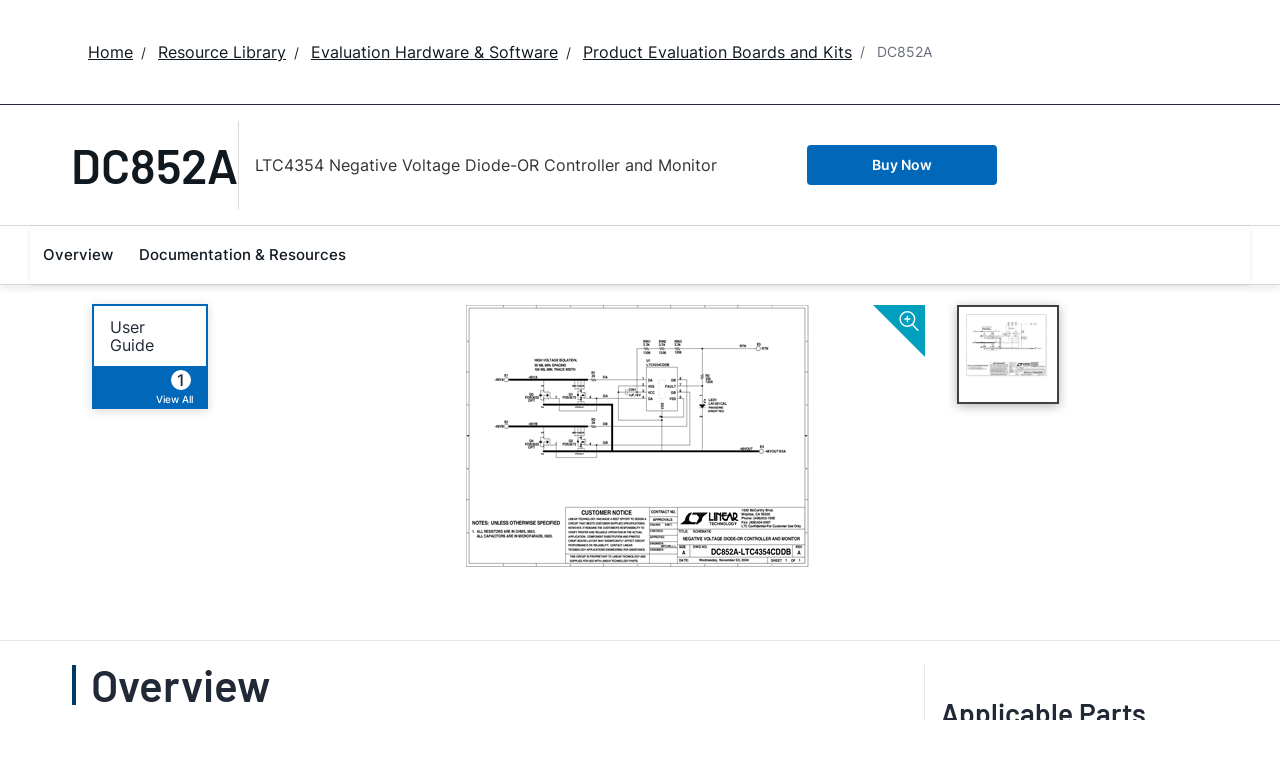

--- FILE ---
content_type: application/javascript
request_url: https://www.analog.com/j6XfhcDY_BLU/pSRjlMEh1c/Iw/G5N5ktDVQJhmmS/eD8hahxXGAE/BwhXDgVe/EmQB
body_size: 167200
content:
(function(){if(typeof Array.prototype.entries!=='function'){Object.defineProperty(Array.prototype,'entries',{value:function(){var index=0;const array=this;return {next:function(){if(index<array.length){return {value:[index,array[index++]],done:false};}else{return {done:true};}},[Symbol.iterator]:function(){return this;}};},writable:true,configurable:true});}}());(function(){UA();k9B();cbB();var w2=function(m2){return ~m2;};var sl=function(){return ph.apply(this,[pk,arguments]);};var O2=function(){RV=["C\n","G_\':W#\'$\x40%M","k","","$[","0I<M0\r\x3f4\t\'W","P\x00","\f;+","7\f9Bl~6o<8\n[\x07-i",";-\t","Q!:B\n"," B\n","6T96`+",":PD","\x40Q0\f\x3f~\"0","\r\x3f","","]+]#=O\n!G","9G 1^=\']","","5\r:W~%2",":pxj(","M+]\x00.<*","8Z\x40!->F 2G","+,=B","$\tC\n\'x.6(PD","\x40**Vf\f","Y ","S","\'\x40\"0_\r\t]*6=qU7","7\r5;","0QE72V","$W#\'","8+\r\'GC","\x40X%])6","\b8",",0,gQ0",";5,oU*\b#Z","\f8]&:","2D!","[Q#","\x00F*1X","76ws\n2\x40<B+\\4","&VC!\"8D(\x00X","k/\n[","","7",";S>\' \\\f\t]*6=wc",")-\r*H","P\x40%9","Ct_e","s I54","8G;5/&GU","\t/[ &\f\f)DA)-\r*H7-Wm6O-L",">T9","(<<OD\n:W","\'E\r\x3f-&M","\fI,Z\x3f+3:\x40B-#m+&O\n!G","\x3f!",".\b;","!S!&c","t:\'E\b4\v\t8VU7","\nP","P\x40!<W\x3f","\'2S\x3fX:^\r","*6x%M4<#/EC!","=<X","#N![","f\"&D;>M",">V6!L4","5)","=D","\b=TN\vu","pU6>Q(^-Z\'=0=QQ08\\","L","\x40_(2Q9M$M\t0\v\'B\\7","\f6^.B\nM3:","\v+[","S.0_\r!J\r3-dFF!#A","8>\\)<_^M\b;y<%BI!wb!&&\b148 \x40\b9Ym\bN\f)Z\f","228,Gg+<W\x3f","\f\x3f=(gU24W>"," ]:eU","\x00","f","\t-J\b.-GU*","\"8V8\x3f","\n6I\f)\\,*WY+","\tM\rZ;-\tL[!",")Z5(W","\fE \\\x00(<","\r*H","K\b6","\x00^&O","\x40( X","6A>:B","G,4Z","PU0\x3f8E\'\x00X","gQ0\n",">\r$NQ","--Z\b9<;&Q[!]#\'\x00E-Z","!{,MC+\bV,\'\x00D","C!\\96Z$","6A4=","S\x3fM\n3-A(VD+\t>^!","\"M&GA96\x3fFB0O\"\\)6\x07E-LU(y<O\\d8\"1\vI<","FN\n\'IRA<8%FT~OZ(sX\f!FA.6L+F!4])6\f\'F\x0037i\x40X%6Q96_^\']3=\tiLVd\x3fWm\x00X&U;7\v,\r",":G96\x00","6\n$B\"=I","\x3fG","^)\\3\x3f*\t=pY#6^:\fI=\\","\x3f6F%_\v$\\","9]#","_,!\n","<,*WY+","\x00(=(QU\x07\x009Q8!I+Q","PX%2V<G:a\r37\t\fQB+","\r2F,","L\r.8!&GU","Y]\r\f<:J_*",";=MU7","bIqWp","\r\x3f4\t\'Wy ;.B(","2P\n(B\'","\b&|T-","\x40 W\x00","![6\x00*-;Fc1\']\x3f\'H-!O\x006","\n(J\\!\vB\x3fn+C\x07<","GU\"9W!\\:\\\f","E,0 AY(#K.;\x00B-","R","*\t\'G","z7\t>kQ*\v;W\x3f}]O%X\x00\x3f=RixQ7O6B=\x3fq",".2O","76\bOQ6$","\x3f-#>M`6\x00\'W\x3f\'h;K\x07\b*-;","xm/>Ns)\\","\f<","(<\r-Zc0#W","\tj6%+jz#|0~-}#6\x006(AS \n1U%:\vG%F++=VF3.H}bSJ}BYcvG","\x3f6E\r<M\x071(6&\x40_(\'6\\)\x3f^","969OU0\n","\bH>Az\'WU*wv(0U<Az-V\\!","-\\!6<,WB=\'2S)6j:i\x005):W","\x00\x40&A\x00\f(\f|b!\f8\x40)6","#\x00K","F%6","O-I\x07534\t&VD","","pX%2b\":X^\nZ)<is\\1\bz[#",",\n>U%\'","&i*","\n+$JD-2","[","G>6e","#!W#","Q_+","12\x40\f4B\n",";L]!OW <I^\fM\n.6iuY!2\x40","6.OUd;6^&s1\x40\v/AA\f0\b,L\n9V(!^","\x3f2",")6E,","KD0m","X\x07>,=",":^","A4=D;A2*<\t*Kx%\x3f","G\v\x3f:",")&\fA\x07","P!&","3\b.;-\x3fF\'\x003Ws",".FD8E>6","0\b^, {<A\x07\"57\n Q]",",!",":\b*|Q \x00B\"2B)C<:6NS\"\bs\x3f!\x00U","%%s=j!O","44<PU)\x00!W","[DTj","\v_\f.","w\x3f!^^-P;: MWd\x005T8 M\n!GA1<:\r","\\\x3f","7-\bbqs)  m} ;-\bizZsz7m\x3f&nF\n{Tq\x07\r\x00G-)>O6J;X\bUWD~yK=cjBU/\bq\b[D*Ji|i#r-t2\b\f!Um\b c^ m \x3fDso*\f%oU\tdA4,>/b`Bp.!Ux `J^\"q }bF#|sg+Z\v1Vn!F#cx;4\"\x07<:42G\bo\f0qf\x3f>\x40>JXUW\x07DPyKci9U/\v\n\br\b[D*aJm2|kr-~q2\b\fUa\b/k^ 8m-\x3fKQo.\v%oU\fZA ,>bb|p\x3f!Ux\"J\t\x40q }vF#,|w\x3fg Z4-n.`Xcs;4.\x07\x3f\"=G\fo0Kf-8>O6JnX\bUW)D~yK=cjBU/\bq\b[D*Jo\f|ilr-q2\bUm\b/]^ m\"\x3fDso.5\f;\tIU\tdA*,>/baRp.!Ufx `J^\"q[}bF#,|sg#Z\v6n.Z#ce;4\"\x07=42G\bo\x070qfV\x3f>OCJX\x07UW\x07D~yD)ci9U/\v\n\bs\b[D%Jm2|{r)~q,\x072\fUe\b/k^\"(m-\x3fDIo.%oU\nZA ,>;bb|p%!Ux$`J\t^2q }uF#,|sg Z-4-n\r.`Xcs;4J\x07\x3f7=G\fQ0Gf-,>O6J+X\bUX%D~yK=ci\x07U1,\bq\r6a:\"O&-y4$k9L\t!\tds\f\f\x07\x3f\r64\r:j\x07._f$=`= 9*\t\bbr)Dw|12}A\f }bd%\'y x\v\ti2n.u|.F,f m\ti4 h+~GC.:Q~8 h\nz_4\";5\x3fbw\rs\x07>.v\x3f\t{ \n9\bqs b\t\t`6o26K`s\x00$$m\x3f[4 7:_\"bs\'.s\"$v2\ti\x3f5\fZI\x40\v 9s\f ^ci\'\r-M~}8\x07s\f m d4 !\byPq4}\'`\x3f\tb7-!Dr\b.x ;m\x3f>O1&\f\x40\x40.E\f\x00\x40**i4;);|MTs  mQ#\r-\bbt:5F$ o+A$ *-\bN\x40< s)`/\t} 5*}Hq\x07\fs\f.G$i4+):bq()c\f-m\x3fE:4)-\"qIt.c\fWO\x3f\ti12m-Tq\x07:[59m\x3f\ti8;02\bb[/U0 m\x3f\v0Z+YX=$ m\x3f\x07&F*$s\'U%n\x40S-$({~\f9x%6m\x3f_0 !\vbq+\'> AO:^#-aS*%\x3fW)  nL$R$9 5Ma+p\f${\x3fi4 4HC.;|9*\"GC5-\nbq.V> G|C4#",")","\x3f5({",">\x00K-\\\f\x3f-\t;","1<-LG*","\x00*):,QC-\x009","1T!",";FA1\n$F\x006EM\f2#*,Nq\'\f2A>","&\f\x00","12V\x07\x00)I8{\x3f","~,<}-;L{<]4FBsrdw0%0k7>4~x\x40!w","uCza~P","- I\x07>;BI1T(!","QU78\\>65I<","-+","l<_","2A0","kuG_&[=\r=B\r","\ti4 )+bGC.\fam<ZA h.-\bUW\x00\rs\v0K<i4;i8;|HRw\t5s\f\x3fu&X/Sizoa\v$s\v7V$b7;h-mq] s\v0Rn\r)p!0!\vbq\f\rs\"=4  =\ba3.Q~M&y4%-\bkR.C/a\rYN\ti \v.#S}\'.s\f m8z_4\"j\rbz3.s*3Z*i4+l6\bbF#$|s\b  m\'G\bd \'B/>\x07}\x3f\fe7 #\"[G.s\f(\ti\x3f8)-\bMq.g!JH\r\ti#2-\rW3.Q \\\t\ti30\f-\beH/.\fm\x3f&\x40\'\n \bbz>nA\f\fT*EQ;-\vpG,2t\v4[\x3f\ti4\'\v\x07:bq*\x07D*-m\x3fy$X)/$m_7v/a3\x40/|$ .\bbwo&A\f9kcC +byq#s\x07g4O\'\vF4 #$\bqs3FK4 -\bgvvq9\f}\x3f_4 4\rU^&.x4;m\x3fz_4\"\v\x3fb~7.^\x07\nm:*i4+\b\x00Y\bb\x07 s#G\x3f\fJ4 ,\x3f>bs\'\'c\fm\x3f\tE63/j\bbv\x07v9am=|0_+bq[\x07\fVH\r\ti\r#2-\rW3.c 0m1{J4 \x00#bqs\v$s\f>\tj9 8-I}.p j=#i1U!n\ne>;8\"(;+yRw-/Q#H& 92l=\'LIq\x07\f}\x3f\r[4 6(\x3fDr\b.h7)f*E\b-\vUY5!U m8\v :^1Siv7s\t#m\x3fd4 \x00j\r[&\\1P\f3En\x07Q\bbT>\vt47\'~xi6J\ba\\\n_4_!&;V3\ni4\'-qis[a:&yMQ6o7!>fq<oDcm\x3f&OF\n \bbzp!`\f\x00m=B\b-\vpG,\x00j i\r\ti\r#/\v\voq%g\'#m\x3fd4 5|bqvs;4#`\x3f\tb7.>*-\v{~3\r^}c m\ty4#\t.-\ntt)>{2[\x3f\vI\x00\v }b3.`0m;;i4\nl^>bw&(G`3CN\tn9 $j.s\fTf9&i4  .pG,\x00v! m4\x00qL /\v\voq%&|9  n6\nS0\b-\rnq.}# m\x3f|p Tq\x07>:| f= 4%A] _6|\f2[\x3f\vzG,ci-uZ3.s\fTB\x3f\ti4R\b\x3f>bs+;~\f+d\'qi4= \bbz5!#A\f)nO+0!\bbq 9s\f )ci9U\n\b`bv\"nk m\x3f\tl!8o-\bixWq# m\x3f<M &HR0] sM/\tgF&{m\x40.`V> \x40|C4%.k\b`j(s`m\x3fGT[-Pq\x3fF&%XL\x3fi67=\bl&.x\n;m\x3fL 2\bzHq\x00eE\f3\vi:R8-Qq.)  m_ -^>bs%:c\fm\x3f\r[4 6^\"bt&.|&29MU\tm >\x3fz\rexcS[\x3fqF+6\x004Ob;PH0\ti8-Pq\x00&\"\x07<*%=G\bC2#gA\f\r\\J#i7->\x07zh\x00eE\f4ii9U\n\bfd)gS  mL^X!>fq:$s\f>3n\tk^ 1*-\bNX6qf5>\x40U\t.-\fwg_6|>#B4 J3,;\b\bb}3*s\x07&Jm;;i7$k1\bIR._/XZ<i4,--\bp\t\b.x1;m\x3f>OJ\bauu\x073u\'1 m,2K-+ji-\bYq.D*Jm2|k-\bq~7]$ hFQ\brq\x07#gA\f\r\\J=dA ,>bbu7.z;B0${\"Tj\fbq/s!#UG\x3f\v436-\bi[5#~\f+G/i4-\vwv\b.x,6+[\x3f\ti#\x07m\f\bb^]eE\f;(xz\"6;;VT\f!W\tvN}\x406\b-/`.s\x00\x07:K4 \n,fC.;d\t8 o\ti4\'>\f\bb]-9s\f#v\f<{ =+AqZd\v2+~#$\f\x3f8\"u\vpb<Ym\x3f\ti3\x00mm!\x3fN\tp< s\nk/\tb ;{pG,u| m4\'I\fJ9-\be\x00!^s\fSb\n;i7S1{uf9c\f5W|\x3f\ti4#;8GC.<V~8 n2\ti\x3f2\vnX\bpG(*\x00{K&e$9:bq/)D*-m\x3f|))$\x40J>p$ o#o^ *-\vO~t\f:^8\ta<\ti0i\bb[ <s m4\x00IBU\n\b`c.-s#\t\tk\"9/\x3f>bs7c\fm\x3f$D\f= \bbz:= j2\ti\x3fU;l-\bUW#s\x07g\x00\r\tj6;-Q\n.d! m\x3f\to\n8;-\bfGq(Z-\x3fi6,=\bj\'.s\n\x3fz_4\"\f4b|p(E\f7A\n} -!ab1\\5s\f3}$\tiB)-%qb/.F$ oA$ j\bbz3!\'s\fd_\x3f\tE\x3f41(=G,2_8 i\r\ti\t(\n\b`f)s  mj -\biA\n$s\f>L\x3fi2b+_t f))RF0=\b`]\n\x00j\x07,$y-5\v(aq-s\f4y$\ti&9d#cy;4#`\x3f\t\x408v\\1\v f2\ti\x3f4\f:bq9> \x40,^\r7-WU.a:\"~d4 \f9W|.`1Um\b/Y^ *-\nkr,\f9|!\x006N_0 +X\rN\x007.^i4+-\bbc3.a\nb-m\x3f`R2-\bie<n~\f+~/*4=(G\bfC,p%0b\x40Q.)\bbBp\':= m4!~\x3f \n\b`Q.\r5s\f\tv)}F&0\b-Pqg$ o\fr9 ,iDp0p ~0p\'h.-\rzggs\f) }\x3f\nx 9Q[-s\fb;i4*+.`\x07cs$ en\fh&+Ma>.s%n2\ti\'/>&G+e\x07)Qm\x3f2i$ i-oq%|$j-m\x3f|;\"Pq\r\x4054*O\x3f\ti2\bc*-\bfC.9|:8 n2\ti\x3f\v\f\ba^ 5_%\r\tj2+.\x00;\x3frq p~Qu&#)\n\b-\b*$s\x3f/%D\x00; .\bbv\b.xV\x3f_4&j>0BgqE\b Gi4+(6\bbF#+5s\f6HK\ti&\r3MR.\rATBB$ *-\bOjw9;\f m4Ch.-\nAv>w> Az ;+Vjw=8\f-m\x3fVn\x3f>bs%9P\f;Fn\f0\r=\bg}.uf-5>O7->zh\rg!&h3\ni4(c\n\b`R<s\b  m\'&wa:$s\f=/[2x[4 4\"bs\v< sJ9\tX #pG,H m42K6X-TS.X=$ m\x3f$Y&\b{OE(n$ f%nG\x00\r=-d\t=\n\f m:$C5\b-\bb^<s\t1 m8${ :$\nrq\rYY{0 m\x3f%j/Z^.p&\'\nm-\x3fi6#\"[G-s\f7V\ti\x3f;l-\bpqyR","O\n+=LD=2}+","\"\x40","1I#","(<&UU\r2_","6\x3f;\' W-#W*!\bI\f<MU1","/\n.G="," NE(","9<=","$G.0_\r","X\f!F\b< ","\x3f;\x07 Wd!\']\x3f2U-<G\x07\x00=<","O*+","68","9*I",";dWU(\n:W9!","68=j^ \n/}+","_\t","\'G>;","\\=<","v$IE",";j3i\x3f","6-\r"];};var Zd=function(JZ){return +JZ;};var vf=function(M3,th){return M3 in th;};var fF=function(){O3=[];};var JL=function(hf,D0){return hf&D0;};var MC,j0,Zp,SI,vV,Gx,pI,b6,Zr,U3,Iv,BR,t6,Q,mC,AZ,Ij,hH,Wf,tm,xF,Nk,Wm,Ph,nl,g3,q3,Od,Z7,B3,j2,Uj,lf,Ab,q2,T,mL,Tc,V9,BV,Qj,Jl,HQ,Lv,E0,jF,UI,kH,fm,Yx,jK,cQ,RT,WB,k2,IK,mR,UW,S,Rl,GZ,Xr,Kx,nZ,VK,Q9,l2,qk,zj,XV,hx,qA,bH,Jv,V0,mV,mZ,tk,Zm,Ux,Ib,rV,mF,pQ,I2,xc,r0,F2,Ad,OF,AW,Rg,nd,LR,LV,C0,TF,zc,f2,kQ,JA,dp,v7,kb,Cm,FZ,Fj,cL,Vd,EV,n6,Qk,qR,FV,ZF,C7,Wr,j7,Qm,Ck,TV,Bj,FK,Bb,fH,dx,vm,Qv,m3,D6,hK,EB,RR,Nf,Pl,B0,IV,B9,YT,BC,Af,J6,hL,vF,GT,Om,l0,Ew,sB,Jj,vT,tv,jH,tV,rc,pL,MI,FB,AC,Q0,F7,WI,W3,nI,QI,Fl,fd,YC,Jr,tr,qZ,vd,QV,Ek,hI,Ax,EQ,nf,dT,Rv,KV,mB,GI,w0,rH,UH,lW,jh,jf,Kd,nV,ff,WH,qQ,Mf,Dc,KF,rT,jZ,cg,QH,zZ,TC,ET,wF,JV,FQ,AA,Ow,hl,tw,xR,nb,P9,NV,C6,QW,zm,s6,G3,p2,Wb,Dk,GH,fl,Ak,bg,CA,XH,PK,r9,Xp,PW,gb,Iw,PV,n3,tC,rQ,K9,K2,RH,SV,l3,Hw,WV,pj,Ul,kh,Jb,rg,VQ,JW,jI,VL,lK,mg,jd,RZ,Ip,ML,Pb,E2,Bg,zW,Cl,vw,vj,D3,H9,MZ,pT,Sk,A3,db,L3,RB,jb,gV,sx,wx,tl,pf,fv,FF,JI,TK,bj,If,nH,Gf,TB,m7,zf,Bm,zr,gW,Jh,fK,dw,k3,Pj,ZK,Rh,v0,VW,f7,KL,Ik,Zk,HZ,LW,sF,Ql,vg,AV,hj,T2,Rd,Lh,MK,MF,Gv,hT,Xc,J3,df,O,wk,DL,hF,rW,pW,Q6,Q7,bF,cw,Zv,nr,G6,Ym,Kp,wZ,Xj,HW,qc,HH,hZ,sf,zp,M2,mf,nK,AL,ZT,BL,CZ,cK,tF,ZR,P3,W2,k7,LH,Rx,Sh,g6,Pf,GA,cV,kB,FH,Cc,rl,b7,f0,BZ,R0,bV,JF,wH,hV,MT,EL,B6,QC,OL,Ov,qI,vK,dl,fC,Aj,ZZ,Eb,Vb,YQ,vB,VT,DZ,Al,O7,R6,Kj,nj,dg,tI,ZI,br,K6,CW,lZ,jx,HV,Q2,Xb,tb,IW,JK,wT,Or,Mr,wh,pK,I9,GK,gC,Fg,Yh,U0,qj,B7,dc,X2,R2,Lb,lg,Zf,Jd,Zc,G0,Nj,mm,Yc,rw,fh,DC,k0,qW,bZ,Sp,Yb,Ah,mW,dF,V6,Gh,xL,Ol,kR,x6,d6,Vg,xg,LZ,Am,SK,W9,ck,Tm,S2,Wl,DK,JT,FI,Hf,jQ,K7,w,EW,H2,vL,GQ,xH,zV,PF,cr,Ap,Ig,NF,S7,bk,OZ,sK,wQ,cj,Qd,YF,jm,fA,rb,bR,wj,sd,SA,Cf,RK,x3,cT,XB,pV,Tk,mp,YV,rh,bp,NA,lI,XI,Dw,xl,Kr,CH,gw,MH,O0,Jf,dd,hh,Bx,g2,hW,kF,bB,Mj,Nl,Kl,D,OA,ZH,CL,Zh,F3,CF,gH,v3,gp,Gr,tf,zI,S0,ld,sR,dH,AR,Cx,U6,NK,Wk,zv,Rb,cH,mK,X0,m9,X7,Ir,wb,q7,fx,pm,Dl,Uw,lw,t3,RL,bK,DR,cc,Yw,c2,Qb,OV,cp,Ef,Cg,TH,Uk,fV,U9,Fd,rR,TL,qK,Kb,KC,gF,kg,F0,mH,QZ,pk,fI,zK,kl,CI,KQ,FC,HF,Gj,IL,SW,Rr,Pd,nv,AH,gr,Ej,Fv,Y,gT,BI,Ok,kj,XQ,j3,wL,Uh,U2,z3,kZ,DF,vl,DV,I0,YK,UB,XL,fp,Cw,Hj,sQ,Bp,Tf,V2,Ev,UT,P0,YW,L7,Lg,Fb,Wh,Cb,kf,gZ,Y2,SZ,C,Oc,bI,Ub,LC,sH,GL,CT,zC,Hg,tK,dK,KI,H3,Rf,pg,Mx,n2,Uc,Sj,NL,BW,xI,W6,lQ,f3,V3,zb,Id,r3,Fc,EZ,Ac,Dd,Qg,rd,Cv,VH,rF,gc,dj,Hh,Gp,lF,Xm,BH,jC,zF,TW,Sb,ql,kI,sT,np,ZL,vc,mQ,wg,b3,Fh,Uf,jA,hQ,gK,JC,Hl,qV,gx,P2,Y0,LT,wI,hd,vI,I3,Ob,vZ,CK,M0,lr,LK,mb,V7,UF,EA,Mb,gf,Km,sh,SH,wB,c3,VB,q0,Y3,PL,tT,XC,Kh,lj,Yp,qb,Ch,IH,OI,YZ,UK,M6,kd,S3,KZ,C2,nW,Mh,gL,CB,t9,Wp,Qw,X3,jV,jW,Sl,Df,vb,R7,FW,lh,Gd,vh,YB,mv,HI,zd,Db,vk,FT,qL,I,NR,XA,Gb,H0,xZ,TI,SL,bL,xv,p0,jr,pw,Ed,rf,Vh,kw,TZ,dV,UL,RF,LF,x2,v9,N7,K0,Il,VI,Xl,YI,Qr,zQ,BB,Im,nm,lv,RI,Bf,L6,El,wd,DH,pZ,WK,Pc,fW,DI,Wj,NW,GW,XW,EI,vW,hw,s7,cI,tB,CV,sC,YR,Aw,Sw,rr,XT,s2,F6,Ag,kW,gd,Ar,LL,A7,M7,Wx,Ld,pb,XZ,cW,OK,Dh,w3,lC,sZ,dL,fQ,gI,mj,lm,sj,c7,pB,SR,z2,NZ,n7,V,Zl,VZ,fR,B2,QR,bl,Pm,VC,jj,c0,AF,lH,wV,cx,lb,g0,xB,jl,YL,QK,EK,Nd,Cj,Fk,Tl,DQ,xK,gA,s3,kC,fL,Rw,J2,PH,sI,JH,P6,ER,W0,cC,IQ,pF,vH,jB,WL,IT,AK,PQ,Vm,Q3,kK,MW,bf,rK,Hb,qC,Dj,nQ,AI,rL,qF,tA,nh,J0,hb,cZ,mh,Md,z0,tQ,rI,Ff,Bh,Z3,d0,XF,jL,Of,p3,P,Lw,ll,gg,OR,Vc,dI,NI,Tj,HL,ml,qH,BF,Yj,Cd,Cr,Vj,pR,zl,tW,YA,tH,hp,fb,C3,hg,Hr,kT,Pw,WF,IF,fr,Mg,L2,K3,Nb,YH,dr,MV,Z,cv,OW,bm,Vl,xC,Ml,SF,Sd,hR,Zg,lc,Oh,Hd,dZ,xd,II,WA,Pk,BK,fw,gl,hB,Sf,Td,xb,qv,Fx,T0,LI,Kg,UV,KK,Tp,GR,Ih,VF,Pr,WW,QF,SB,Jc,bQ,n0,T3,Rj,EH,nk,Wv,tL,Qh,Bl,lV,lB,Kf,zL,cb,zT,sb,N2,qf,zH,Lm,Nh,ZC,xW,Oj,RW,sg,fj,mI,kr,FL,Ll,E3,rx,nF,Lr,JQ,nL,Xd,DA,x0,zx,Xf,Nc,b0,nw,cl,AQ,m0,L0,sV,Jm,OH,U7,ZQ,QL,TT,Z6,rk,wf,G2,Ep,Zb,fg,sL,l6,jg,N0,pv,tZ,N3,Ud,vr,EF,Tg,IB,gj,bW,MR,vp,Lf,md,vC,dC;var Yf=function(){return CQ["Math"]["floor"](CQ["Math"]["random"]()*100000+10000);};var Yd=function rj(bd,IZ){var wW=rj;var Yl=Z2(new Number(w9),bb);var sW=Yl;Yl.set(bd);for(bd;sW+bd!=Lr;bd){switch(sW+bd){case OR:{if(dW(VV,undefined)&&dW(VV,null)&&kL(VV[PZ()[Zj(R3)].call(null,Bd,nF)],R3)){try{var D2=rZ.length;var Eh=qh(qh(Uv));var KW=CQ[Z0()[GV(Vf)](zL,ZW,HK)](VV)[Z0()[GV(Lj)](C0,UZ,lL)](Gl()[Xh(Tb)](lg,r2));if(kL(KW[PZ()[Zj(R3)](Bd,nF)],A2)){Th=CQ[ZV(typeof zh()[qd(NH)],kV('',[][[]]))?zh()[qd(cf)].call(null,qh(qh(cf)),xj,WZ,xf):zh()[qd(wK)](qh(qh([])),xV,Sf,Wd)](KW[A2],HK);}}catch(cF){rZ.splice(xh(D2,cf),Infinity,Wg);}}bd+=Ip;}break;case cw:{bd+=mB;var dh=fZ(typeof CQ[Z0()[GV(wl)](cg,GF,Qf)][zh()[qd(A0)](gh,pH,CI,bh)],zh()[qd(KH)].apply(null,[XK,tj,zI,DW]))?PZ()[Zj(wl)].call(null,tU,Sf):zh()[qd(Ft)](wl,qh({}),Mq,L4);var bP=dW(typeof CQ[Z0()[GV(wl)].call(null,cg,GF,ng)][Gl()[Xh(tM)](EV,EM)],zh()[qd(KH)](qh([]),qh(R3),zI,DW))||dW(typeof CQ[Z0()[GV(wK)](KD,Zz,Ln)][Gl()[Xh(tM)].call(null,EV,EM)],dW(typeof zh()[qd(L1)],kV([],[][[]]))?zh()[qd(KH)].call(null,qh([]),Kt,zI,DW):zh()[qd(cf)].call(null,qh([]),HK,JS,R5))?PZ()[Zj(wl)](tU,Sf):zh()[qd(Ft)](PY,VM,Mq,L4);var f1=fZ(CQ[dW(typeof Z0()[GV(MN)],'undefined')?Z0()[GV(wl)].call(null,cg,GF,XK):Z0()[GV(Kt)](rX,ZE,IX)][Z0()[GV(wK)](KD,Zz,Zq)][ZV(typeof Gl()[Xh(lG)],kV([],[][[]]))?Gl()[Xh(HK)].apply(null,[lt,Zs]):Gl()[Xh(nD)](cS,cf)][Z0()[GV(Bq)].call(null,xN,O1,Ln)](PZ()[Zj(H1)](rt,sS)),null)?PZ()[Zj(wl)].apply(null,[tU,Sf]):zh()[qd(Ft)].apply(null,[Oq,KE,Mq,L4]);var V1=fZ(CQ[Z0()[GV(wl)].apply(null,[cg,GF,Uq])][Z0()[GV(wK)].apply(null,[KD,Zz,O1])][Gl()[Xh(nD)].apply(null,[cS,cf])][ZV(typeof Z0()[GV(Rz)],kV([],[][[]]))?Z0()[GV(Kt)].call(null,vE,NP,qh(cf)):Z0()[GV(Bq)](xN,O1,OD)](Z0()[GV(OS)](MY,wq,KH)),null)?PZ()[Zj(wl)](tU,Sf):zh()[qd(Ft)](Lj,bS,Mq,L4);}break;case Jv:{var OG;return rZ.pop(),OG=Th,OG;}break;case dC:{rZ.push(En);var Xq;return Xq=[CQ[hY()[qM(Zq)](I4,Y4,Qf,BD,UP)][ZV(typeof zh()[qd(wq)],'undefined')?zh()[qd(cf)](Ln,vE,KX,nM):zh()[qd(cq)].apply(null,[qN,qh({}),lX,RM])]?CQ[hY()[qM(Zq)](I4,Y4,mM,BD,tY)][dW(typeof zh()[qd(sD)],kV('',[][[]]))?zh()[qd(cq)](sG,Ln,lX,RM):zh()[qd(cf)].call(null,pH,qh({}),Ls,kz)]:Gl()[Xh(xG)](gP,Lj),CQ[hY()[qM(Zq)].apply(null,[I4,Y4,AM,BD,I4])][PZ()[Zj(vq)](ng,Pg)]?CQ[hY()[qM(Zq)](I4,Y4,vz,BD,Jt)][PZ()[Zj(vq)].apply(null,[ng,Pg])]:Gl()[Xh(xG)](gP,Lj),CQ[hY()[qM(Zq)](I4,Y4,qh(qh(R3)),BD,fU)][Gl()[Xh(Gz)](rY,hE)]?CQ[hY()[qM(Zq)](I4,Y4,vs,BD,Wt)][Gl()[Xh(Gz)].call(null,rY,hE)]:Gl()[Xh(xG)].apply(null,[gP,Lj]),fZ(typeof CQ[hY()[qM(Zq)](I4,Y4,Vq,BD,Tb)][ZV(typeof PZ()[Zj(Sg)],'undefined')?PZ()[Zj(fE)](mN,RM):PZ()[Zj(gh)].call(null,p4,w3)],zh()[qd(KH)].call(null,qU,Zq,Hl,DW))?CQ[hY()[qM(Zq)](I4,Y4,A5,BD,AU)][PZ()[Zj(gh)](p4,w3)][ZV(typeof PZ()[Zj(Sg)],'undefined')?PZ()[Zj(fE)](fY,tj):PZ()[Zj(R3)](Bd,Iq)]:gN(cf)],rZ.pop(),Xq;}break;case pR:{var st=[kn,fP,ZM,dh,bP,f1,V1];var EN=st[RP()[kX(dq)].call(null,Ft,dM,CN,Vq)](vY()[nS(Zq)](cf,rn,Dq,pH,vz));var pY;return rZ.pop(),pY=EN,pY;}break;case IQ:{var Ot=IZ[Uv];rZ.push(K4);var Ug=Ot[Gl()[Xh(KE)](I9,UZ)]||{};Ug[Gl()[Xh(GF)](T4,Kq)]=zh()[qd(GX)].call(null,wK,gX,rg,O1),delete Ug[Gl()[Xh(35)](1078,172)],Ot[Gl()[Xh(KE)].apply(null,[I9,UZ])]=Ug;bd+=Rv;rZ.pop();}break;case Wr:{rZ.push(GU);var kn=CQ[Z0()[GV(wl)].apply(null,[cg,GF,qh(qh(cf))])][RP()[kX(x1)].apply(null,[Lj,X5,AN,dN])]||CQ[Z0()[GV(wK)].apply(null,[KD,Zz,qh(qh(cf))])][RP()[kX(x1)].call(null,Lj,X5,AN,d4)]?PZ()[Zj(wl)].call(null,tU,Sf):zh()[qd(Ft)](sD,J5,Mq,L4);bd-=zC;var fP=fZ(CQ[Z0()[GV(wl)](cg,GF,fE)][Z0()[GV(wK)].call(null,KD,Zz,lG)][ZV(typeof Gl()[Xh(FP)],kV([],[][[]]))?Gl()[Xh(HK)](bM,Ss):Gl()[Xh(nD)](cS,cf)][Z0()[GV(Bq)](xN,O1,qh(cf))](zh()[qd(A0)](C5,qh(qh(R3)),CI,bh)),null)?PZ()[Zj(wl)](tU,Sf):zh()[qd(Ft)].apply(null,[KE,KH,Mq,L4]);var ZM=fZ(typeof CQ[hY()[qM(Zq)](I4,Y4,XK,lP,Ft)][ZV(typeof zh()[qd(Bt)],kV([],[][[]]))?zh()[qd(cf)].call(null,Zq,E1,Uz,Wd):zh()[qd(A0)].apply(null,[tj,Tb,CI,bh])],zh()[qd(KH)](CU,IX,zI,DW))&&CQ[hY()[qM(Zq)].call(null,I4,Y4,mM,lP,Vq)][zh()[qd(A0)](KG,wq,CI,bh)]?PZ()[Zj(wl)](tU,Sf):zh()[qd(Ft)](Sz,JG,Mq,L4);}break;case XT:{return parseInt(...IZ);}break;case Om:{var VV=IZ[Uv];rZ.push(Wg);var Th;bd-=Ap;}break;case rw:{return String(...IZ);}break;}}};var AE=function(N5){try{if(N5!=null&&!CQ["isNaN"](N5)){var cN=CQ["parseFloat"](N5);if(!CQ["isNaN"](cN)){return cN["toFixed"](2);}}}catch(fX){}return -1;};var BS=function(fD){var PP=fD%4;if(PP===2)PP=3;var ls=42+PP;var gq;if(ls===42){gq=function pU(ct,kE){return ct*kE;};}else if(ls===43){gq=function xY(WS,AD){return WS+AD;};}else{gq=function M1(Qq,YP){return Qq-YP;};}return gq;};var ON=function(j1,lS){return j1<<lS;};var Ht=function(ND,cs){return ND>>>cs|ND<<32-cs;};var bD=function(){return hS.apply(this,[R7,arguments]);};var ms=function(CX){if(CX===undefined||CX==null){return 0;}var jn=CX["toLowerCase"]()["replace"](/[^a-z]+/gi,'');return jn["length"];};var n5=function(){return ph.apply(this,[IQ,arguments]);};var xh=function(kq,gn){return kq-gn;};var JD=function(){ZU=["\x6c\x65\x6e\x67\x74\x68","\x41\x72\x72\x61\x79","\x63\x6f\x6e\x73\x74\x72\x75\x63\x74\x6f\x72","\x6e\x75\x6d\x62\x65\x72"];};var g5=function(){sM=["\x6c\x65\x6e\x67\x74\x68","\x41\x72\x72\x61\x79","\x63\x6f\x6e\x73\x74\x72\x75\x63\x74\x6f\x72","\x6e\x75\x6d\x62\x65\x72"];};var EX=function(wt){var wS=['text','search','url','email','tel','number'];wt=wt["toLowerCase"]();if(wS["indexOf"](wt)!==-1)return 0;else if(wt==='password')return 1;else return 2;};var s4=function(nP){var sN='';for(var t5=0;t5<nP["length"];t5++){sN+=nP[t5]["toString"](16)["length"]===2?nP[t5]["toString"](16):"0"["concat"](nP[t5]["toString"](16));}return sN;};var pS=function(){gs=["1",",#,]\\\r9%4*|k","<","7 ","","p,-.= jQ#).2=[|0) #","&","\bPW!;4;]V0","]/-#","8:&\x40T\'4:%{3JM+-*","\"\x3f4\f\x00[V0","\x00_X.","L,","JV,(;#<]V0","Z{0:94","KL6/ \x3f","!&!\nM\\","$]Z*><","d","/J_",",<=","OL,8;8&\t%>;q`MJV,/*\x3f=%\x40W&48yZuk{*a.G9h2xvRub,:;8\x3f\tZ-\x3f*\r)uWb,","\'D[0>","<*%\f\n]\\,(&>\'","wc}",",>8","08)!","& MV5","\\/:&=\bMK\'(<","^X+/","0*(\nM\\","CK",">G]-,2&L|0) #","^\'/%=\x00\x40[7/*","","GL/>=0+L","6\n","7 L","\"\"GP2.#0=FW2*&:7GX 7*5","+#$.GJ><%","!D","&,MK+-*#JK++;/\x07GZ","OI6","T/>\f\x3f=","LM\x077*<,]J\x00\"0.<HT\'","#0+EJ","W","\b\x00NL/>!%:","zT",">/","","Z5>!k","!3.#\nM\\/","3G~28*","($FU","FW)>6$9","<!%]",";m","HU.>+,LW+.\"","-JL/>!%","AP&\x3f*\x3f","OK#6*","):\x3f=D\\","\\:/*\x3f:FW1","HN0:\x3f","\\:+ #=","Z#5,4%KU\'","!:\x3f%<\x00L","|0) #","8:\"HK#6\x3f\x3fEP&","JK;+;>","<&]Q","&4>=&[X!0",",AM6+u\rf.",")#&jQ#)\f>-","\x00 3#JMb*\x3f,\x00HM-)","5,\x40Z\'6 % G","u]KI&e","|W+/6qH\x40\')","9N\\","8","-Z]).2,","I+#*=\rYM*","!Zv55#&LK6\"","Jrk|","W(pcV{fdf56rlIzxuX[\x40otTNzz5","*LZ)9 )","\b\"\b!A","V,0*(9\x00LJ1",":E\\,2:<","DP6","/>;0P","F[+7*","+(o\x3f&\tXb-.= \t\\,.\"q\x3fEL\'{ 7iPI\'{4;\x40J12 \x3f\x07D\\","%>;(]\\0\"",",>\'LW6\f&\x3f-^","Z-6\x3f=,L]","64;\x07,","!D^\f","!AV!080\x3f\t_-)o \x00LZ64=",":HM\'","&JI7","\x00LJ-794-=YM+4!\"","_.4 #","[","=\x00Pu-8","O#7:4",">9[X","!&]}#/.","T\'6 #0","ZI\'8&0%1AX0 $\'","5:;8\'7QI0><\" Gk\'(:==","/X.\b;#","9\\^+5<,NM*",":PW,>=(MP62 \x3f(vS1#>(L]","0:!5&",">.=H\x40\')o\x07,\x00ZP-5o%\x07NP,","`~","EP\'5; ]Q","09EP!:;8&S#-.\"*\x00\x40I6","\'=)4*\x40O\'6!,","#8,4%[X62 \x3f\x00JU7\x3f&\x3f.5[X42;(","V{","<HM+-*q\n\x40\\,/",":G]><\"(L","<<","2%JR","OP.>0=","AK-6*","[Z&4,","++4",")0$E\x40",".]m\'7*<,[\x40\n>.5,\x00oV0!= L","/=(i]X6>\"4\'\tN+/\'><\tZ#/,9i[$2!0%P","OW",".Q\t","I#<*7&\\J","d1r","+# LK>90%\x07HM\'","/45:>FZ#7#(\bHP.:-=,","]/:9;]M.>0%","LZ-\x3f*;jV/+ \x3f,]"," 6&\x3f=-","z-5<%;\x07JM-)","u\t","LU\'5&$$-LO#7:0=","f+=>=vf","AK-6*+",":,2,LK-6*%,\x00","-OX77;\x07(\\\\"," L","&\x3f-Q\\&\r","Fj6)&\x3f.","W\'#;&","09","7","!7&!+HK&","_77#\x07,\x00ZP-58:","&2<","/*\"=","^J","))-\x00\x40O\')4\x3fEL#/*","KP-6*%;Jx!7%NQ6","]V2","]->","!)*0=","o8:RGV6{&%,\x00H[.>",";a","6,`M\'6","\'Y","=zM02!6N","!4!2(","6 5,","$(gw\f\x07","H]&","YK\'-","JQ#)%","MP1+#00","NI7\r*\x3f-[","#-.8%%\x40]63",",dV&.#4","Y\\\'8\'0]Q\'(&\"","N\\6 \x3f=QM","1AK-6*q6o2*&,\x00","+*#/3]M0","$40FN,","LO.","","GJ\');,EX!>\"4\'}\\:/",".$=OP.7","l\f7mf vn\x07\b","J6)&\x3f.","5>-\"=[\\",":\x40_6","NI7","\"><LL2","U","N+\x3f;9",")8;]w#6*","7<Ep&",".!9P75,","m\\42,4]P-5\n\',]","!%]_-)\"","","=.8%Mx2)!\n]"];};var pt=function(LG,lN){return LG>=lN;};var hs=function(){return ph.apply(this,[I9,arguments]);};function k9B(){bx=+ ! +[]+! +[]+! +[]+! +[]+! +[]+! +[],R=! +[]+! +[]+! +[]+! +[],Uv=+[],w9=+ ! +[]+! +[]+! +[]+! +[]+! +[],d9=+ ! +[],G7=[+ ! +[]]+[+[]]-[],X=+ ! +[]+! +[]+! +[],Dx=[+ ! +[]]+[+[]]-+ ! +[],nA=[+ ! +[]]+[+[]]-+ ! +[]-+ ! +[],DT=+ ! +[]+! +[]+! +[]+! +[]+! +[]+! +[]+! +[],bC=! +[]+! +[];}var dW=function(DU,sP){return DU!==sP;};var D1=function(VD){var An=VD[0]-VD[1];var QS=VD[2]-VD[3];var ZS=VD[4]-VD[5];var vM=CQ["Math"]["sqrt"](An*An+QS*QS+ZS*ZS);return CQ["Math"]["floor"](vM);};var xE=function(qz){if(qz===undefined||qz==null){return 0;}var Fq=qz["replace"](/[\w\s]/gi,'');return Fq["length"];};var QD=function(RE){return CQ["Math"]["floor"](CQ["Math"]["random"]()*RE["length"]);};var Js=function(wP,Tn){return wP/Tn;};var kL=function(kG,Es){return kG>Es;};function UA(){q6=[]['\x6b\x65\x79\x73']();if(typeof window!==[]+[][[]]){CQ=window;}else if(typeof global!=='undefined'){CQ=global;}else{CQ=this;}}var LN=function(sn,IG){return sn|IG;};var Qt=function(){return hS.apply(this,[jQ,arguments]);};var bz=function(KM){var RX=1;var NU=[];var VY=CQ["Math"]["sqrt"](KM);while(RX<=VY&&NU["length"]<6){if(KM%RX===0){if(KM/RX===RX){NU["push"](RX);}else{NU["push"](RX,KM/RX);}}RX=RX+1;}return NU;};var ZP=function(){return ph.apply(this,[XA,arguments]);};var M4=function(){return (q6.sjs_se_global_subkey?q6.sjs_se_global_subkey.push(D5):q6.sjs_se_global_subkey=[D5])&&q6.sjs_se_global_subkey;};var IM=function(){var SP;if(typeof CQ["window"]["XMLHttpRequest"]!=='undefined'){SP=new (CQ["window"]["XMLHttpRequest"])();}else if(typeof CQ["window"]["XDomainRequest"]!=='undefined'){SP=new (CQ["window"]["XDomainRequest"])();SP["onload"]=function(){this["readyState"]=4;if(this["onreadystatechange"] instanceof CQ["Function"])this["onreadystatechange"]();};}else{SP=new (CQ["window"]["ActiveXObject"])('Microsoft.XMLHTTP');}if(typeof SP["withCredentials"]!=='undefined'){SP["withCredentials"]=true;}return SP;};var JM=function Q1(d5,wn){'use strict';var xX=Q1;switch(d5){case Ap:{var HN=function(P5,t4){rZ.push(XG);if(qh(ID)){for(var QY=R3;G5(QY,Eq);++QY){if(G5(QY,N1[Ft])||ZV(QY,cM)||ZV(QY,OD)||ZV(QY,g4)){mX[QY]=gN(cf);}else{mX[QY]=ID[PZ()[Zj(R3)].apply(null,[Bd,f4])];ID+=CQ[dW(typeof Gl()[Xh(Dz)],kV([],[][[]]))?Gl()[Xh(tj)](BY,Ds):Gl()[Xh(HK)](GP,YY)][dW(typeof Z0()[GV(KH)],kV('',[][[]]))?Z0()[GV(GF)].call(null,HS,Vq,qh(qh([]))):Z0()[GV(Kt)].apply(null,[PN,AS,tj])](QY);}}}var k4=Z0()[GV(Ft)].call(null,Hd,Gs,qh(qh({})));for(var TX=R3;G5(TX,P5[dW(typeof PZ()[Zj(fE)],'undefined')?PZ()[Zj(R3)](Bd,f4):PZ()[Zj(fE)](TG,p5)]);TX++){var DY=P5[Z0()[GV(A2)].call(null,rl,V4,qN)](TX);var xU=JL(JN(t4,NS),N1[A2]);t4*=N1[wK];t4&=N1[wl];t4+=N1[NS];t4&=N1[I4];var pz=mX[P5[dW(typeof Z0()[GV(A2)],kV('',[][[]]))?Z0()[GV(Wt)](vG,C5,I4):Z0()[GV(Kt)](Rs,lP,qh(qh({})))](TX)];if(ZV(typeof DY[PZ()[Zj(Qf)].call(null,bG,Qz)],ZV(typeof Gl()[Xh(fE)],'undefined')?Gl()[Xh(HK)](w4,kN):Gl()[Xh(Zq)](l2,w5))){var CP=DY[PZ()[Zj(Qf)](bG,Qz)](R3);if(pt(CP,UP)&&G5(CP,Eq)){pz=mX[CP];}}if(pt(pz,N1[cf])){var UU=QX(xU,ID[PZ()[Zj(R3)](Bd,f4)]);pz+=UU;pz%=ID[PZ()[Zj(R3)](Bd,f4)];DY=ID[pz];}k4+=DY;}var Ns;return rZ.pop(),Ns=k4,Ns;};var Nz=function(St){var Hs=[0x428a2f98,0x71374491,0xb5c0fbcf,0xe9b5dba5,0x3956c25b,0x59f111f1,0x923f82a4,0xab1c5ed5,0xd807aa98,0x12835b01,0x243185be,0x550c7dc3,0x72be5d74,0x80deb1fe,0x9bdc06a7,0xc19bf174,0xe49b69c1,0xefbe4786,0x0fc19dc6,0x240ca1cc,0x2de92c6f,0x4a7484aa,0x5cb0a9dc,0x76f988da,0x983e5152,0xa831c66d,0xb00327c8,0xbf597fc7,0xc6e00bf3,0xd5a79147,0x06ca6351,0x14292967,0x27b70a85,0x2e1b2138,0x4d2c6dfc,0x53380d13,0x650a7354,0x766a0abb,0x81c2c92e,0x92722c85,0xa2bfe8a1,0xa81a664b,0xc24b8b70,0xc76c51a3,0xd192e819,0xd6990624,0xf40e3585,0x106aa070,0x19a4c116,0x1e376c08,0x2748774c,0x34b0bcb5,0x391c0cb3,0x4ed8aa4a,0x5b9cca4f,0x682e6ff3,0x748f82ee,0x78a5636f,0x84c87814,0x8cc70208,0x90befffa,0xa4506ceb,0xbef9a3f7,0xc67178f2];var fs=0x6a09e667;var ln=0xbb67ae85;var TS=0x3c6ef372;var GS=0xa54ff53a;var Ks=0x510e527f;var O4=0x9b05688c;var mD=0x1f83d9ab;var Ys=0x5be0cd19;var O5=jM(St);var Tq=O5["length"]*8;O5+=CQ["String"]["fromCharCode"](0x80);var M5=O5["length"]/4+2;var m5=CQ["Math"]["ceil"](M5/16);var Sn=new (CQ["Array"])(m5);for(var dz=0;dz<m5;dz++){Sn[dz]=new (CQ["Array"])(16);for(var zX=0;zX<16;zX++){Sn[dz][zX]=O5["charCodeAt"](dz*64+zX*4)<<24|O5["charCodeAt"](dz*64+zX*4+1)<<16|O5["charCodeAt"](dz*64+zX*4+2)<<8|O5["charCodeAt"](dz*64+zX*4+3)<<0;}}var dG=Tq/CQ["Math"]["pow"](2,32);Sn[m5-1][14]=CQ["Math"]["floor"](dG);Sn[m5-1][15]=Tq;for(var Lz=0;Lz<m5;Lz++){var nG=new (CQ["Array"])(64);var QU=fs;var Aq=ln;var ZN=TS;var US=GS;var nq=Ks;var zY=O4;var PM=mD;var KY=Ys;for(var GY=0;GY<64;GY++){var Yt=void 0,xt=void 0,Gg=void 0,YM=void 0,YX=void 0,k5=void 0;if(GY<16)nG[GY]=Sn[Lz][GY];else{Yt=Ht(nG[GY-15],7)^Ht(nG[GY-15],18)^nG[GY-15]>>>3;xt=Ht(nG[GY-2],17)^Ht(nG[GY-2],19)^nG[GY-2]>>>10;nG[GY]=nG[GY-16]+Yt+nG[GY-7]+xt;}xt=Ht(nq,6)^Ht(nq,11)^Ht(nq,25);Gg=nq&zY^~nq&PM;YM=KY+xt+Gg+Hs[GY]+nG[GY];Yt=Ht(QU,2)^Ht(QU,13)^Ht(QU,22);YX=QU&Aq^QU&ZN^Aq&ZN;k5=Yt+YX;KY=PM;PM=zY;zY=nq;nq=US+YM>>>0;US=ZN;ZN=Aq;Aq=QU;QU=YM+k5>>>0;}fs=fs+QU;ln=ln+Aq;TS=TS+ZN;GS=GS+US;Ks=Ks+nq;O4=O4+zY;mD=mD+PM;Ys=Ys+KY;}return [fs>>24&0xff,fs>>16&0xff,fs>>8&0xff,fs&0xff,ln>>24&0xff,ln>>16&0xff,ln>>8&0xff,ln&0xff,TS>>24&0xff,TS>>16&0xff,TS>>8&0xff,TS&0xff,GS>>24&0xff,GS>>16&0xff,GS>>8&0xff,GS&0xff,Ks>>24&0xff,Ks>>16&0xff,Ks>>8&0xff,Ks&0xff,O4>>24&0xff,O4>>16&0xff,O4>>8&0xff,O4&0xff,mD>>24&0xff,mD>>16&0xff,mD>>8&0xff,mD&0xff,Ys>>24&0xff,Ys>>16&0xff,Ys>>8&0xff,Ys&0xff];};var Vn=function(){var E5=DS();var Jg=-1;if(E5["indexOf"]('Trident/7.0')>-1)Jg=11;else if(E5["indexOf"]('Trident/6.0')>-1)Jg=10;else if(E5["indexOf"]('Trident/5.0')>-1)Jg=9;else Jg=0;return Jg>=9;};var R4=function(){var mE=WE();var LX=CQ["Object"]["prototype"]["hasOwnProperty"].call(CQ["Navigator"]["prototype"],'mediaDevices');var KS=CQ["Object"]["prototype"]["hasOwnProperty"].call(CQ["Navigator"]["prototype"],'serviceWorker');var IU=! !CQ["window"]["browser"];var Z5=typeof CQ["ServiceWorker"]==='function';var DX=typeof CQ["ServiceWorkerContainer"]==='function';var bY=typeof CQ["frames"]["ServiceWorkerRegistration"]==='function';var OU=CQ["window"]["location"]&&CQ["window"]["location"]["protocol"]==='http:';var bt=mE&&(!LX||!KS||!Z5||!IU||!DX||!bY)&&!OU;return bt;};var WE=function(){var AY=DS();var fq=/(iPhone|iPad).*AppleWebKit(?!.*(Version|CriOS))/i["test"](AY);var mz=CQ["navigator"]["platform"]==='MacIntel'&&CQ["navigator"]["maxTouchPoints"]>1&&/(Safari)/["test"](AY)&&!CQ["window"]["MSStream"]&&typeof CQ["navigator"]["standalone"]!=='undefined';return fq||mz;};var HM=function(R1){var kt=CQ["Math"]["floor"](CQ["Math"]["random"]()*100000+10000);var Dn=CQ["String"](R1*kt);var WY=0;var lY=[];var ZX=Dn["length"]>=18?true:false;while(lY["length"]<6){lY["push"](CQ["parseInt"](Dn["slice"](WY,WY+2),10));WY=ZX?WY+3:WY+2;}var pn=D1(lY);return [kt,pn];};var HP=function(b4){if(b4===null||b4===undefined){return 0;}var fS=function zP(tg){return b4["toLowerCase"]()["includes"](tg["toLowerCase"]());};var Tz=0;(cn&&cn["fields"]||[])["some"](function(V5){var cz=V5["type"];var Vs=V5["labels"];if(Vs["some"](fS)){Tz=B1[cz];if(V5["extensions"]&&V5["extensions"]["labels"]&&V5["extensions"]["labels"]["some"](function(MG){return b4["toLowerCase"]()["includes"](MG["toLowerCase"]());})){Tz=B1[V5["extensions"]["type"]];}return true;}return false;});return Tz;};var zU=function(w1){if(w1===undefined||w1==null){return false;}var RD=function HE(vn){return w1["toLowerCase"]()===vn["toLowerCase"]();};return VS["some"](RD);};var mS=function(dD){try{var qG=new (CQ["Set"])(CQ["Object"]["values"](B1));return dD["split"](';')["some"](function(Hq){var Lq=Hq["split"](',');var LU=CQ["Number"](Lq[Lq["length"]-1]);return qG["has"](LU);});}catch(ps){return false;}};var K5=function(AX){var OX='';var Hz=0;if(AX==null||CQ["document"]["activeElement"]==null){return sq(Zc,["elementFullId",OX,"elementIdType",Hz]);}var nX=['id','name','for','placeholder','aria-label','aria-labelledby'];nX["forEach"](function(rM){if(!AX["hasAttribute"](rM)||OX!==''&&Hz!==0){return;}var zq=AX["getAttribute"](rM);if(OX===''&&(zq!==null||zq!==undefined)){OX=zq;}if(Hz===0){Hz=HP(zq);}});return sq(Zc,["elementFullId",OX,"elementIdType",Hz]);};var dP=function(l5){var ht;if(l5==null){ht=CQ["document"]["activeElement"];}else ht=l5;if(CQ["document"]["activeElement"]==null)return -1;var zg=ht["getAttribute"]('name');if(zg==null){var zM=ht["getAttribute"]('id');if(zM==null)return -1;else return wE(zM);}return wE(zg);};var rz=function(TE){var dY=-1;var jU=[];if(! !TE&&typeof TE==='string'&&TE["length"]>0){var J1=TE["split"](';');if(J1["length"]>1&&J1[J1["length"]-1]===''){J1["pop"]();}dY=CQ["Math"]["floor"](CQ["Math"]["random"]()*J1["length"]);var l1=J1[dY]["split"](',');for(var ES in l1){if(!CQ["isNaN"](l1[ES])&&!CQ["isNaN"](CQ["parseInt"](l1[ES],10))){jU["push"](l1[ES]);}}}else{var kD=CQ["String"](p1(1,5));var IP='1';var UY=CQ["String"](p1(20,70));var hM=CQ["String"](p1(100,300));var zs=CQ["String"](p1(100,300));jU=[kD,IP,UY,hM,zs];}return [dY,jU];};var Yg=function(LM,Rq){var Z4=typeof LM==='string'&&LM["length"]>0;var vD=!CQ["isNaN"](Rq)&&(CQ["Number"](Rq)===-1||In()<CQ["Number"](Rq));if(!(Z4&&vD)){return false;}var FE='^([a-fA-F0-9]{31,32})$';return LM["search"](FE)!==-1;};var m4=function(bU,bX,fG){var XM;do{XM=bn(LC,[bU,bX]);}while(ZV(QX(XM,fG),R3));return XM;};var kP=function(q5){rZ.push(Lt);var lz=WE(q5);var QG=CQ[vY()[nS(R3)](wK,W1,GD,jz,X4)][PZ()[Zj(Ft)](fU,Gf)][ZV(typeof Z0()[GV(R3)],'undefined')?Z0()[GV(Kt)](OY,wK,Wd):Z0()[GV(Zq)].call(null,zW,lG,bS)].call(CQ[vY()[nS(Qf)](I4,SU,j5,qh(qh(cf)),VM)][PZ()[Zj(Ft)].call(null,fU,Gf)],Gl()[Xh(qN)](j0,PY));var SS=CQ[vY()[nS(R3)].call(null,wK,W1,GD,d4,qU)][PZ()[Zj(Ft)].apply(null,[fU,Gf])][Z0()[GV(Zq)].call(null,zW,lG,jz)].call(CQ[vY()[nS(Qf)](I4,SU,j5,WM,Wd)][PZ()[Zj(Ft)](fU,Gf)],ZV(typeof RP()[kX(H5)],kV([],[][[]]))?RP()[kX(wK)](pX,Mt,PX,AU):RP()[kX(Dz)].apply(null,[KH,Xg,nM,OD]));var FN=qh(qh(CQ[Z0()[GV(wl)](vb,GF,qh({}))][hY()[qM(bs)].apply(null,[wl,NP,NS,Ps,IX])]));var YN=ZV(typeof CQ[ZV(typeof PZ()[Zj(C5)],kV([],[][[]]))?PZ()[Zj(fE)].call(null,cU,VM):PZ()[Zj(vE)].apply(null,[sD,xs])],Gl()[Xh(Zq)](cr,w5));var I1=ZV(typeof CQ[Gl()[Xh(Zz)](TV,Bq)],Gl()[Xh(Zq)](cr,w5));var rG=ZV(typeof CQ[ZV(typeof zh()[qd(Dz)],kV('',[][[]]))?zh()[qd(cf)].apply(null,[qh(qh({})),r4,SM,gY]):zh()[qd(vE)](wl,XP,Dj,KG)][Gl()[Xh(E1)](Yc,KG)],ZV(typeof Gl()[Xh(Dz)],kV('',[][[]]))?Gl()[Xh(HK)](qt,JU):Gl()[Xh(Zq)].call(null,cr,w5));var gt=CQ[Z0()[GV(wl)].apply(null,[vb,GF,A5])][PZ()[Zj(d4)].call(null,kS,mN)]&&ZV(CQ[Z0()[GV(wl)](vb,GF,NP)][dW(typeof PZ()[Zj(A2)],kV([],[][[]]))?PZ()[Zj(d4)](kS,mN):PZ()[Zj(fE)].call(null,xs,Bn)][Gl()[Xh(vs)](Eg,b5)],Gl()[Xh(AU)](n3,Sg));var YU=lz&&(qh(QG)||qh(SS)||qh(YN)||qh(FN)||qh(I1)||qh(rG))&&qh(gt);var WD;return rZ.pop(),WD=YU,WD;};var NM=function(G1){var nt;rZ.push(L4);return nt=Cs()[Gl()[Xh(dN)].apply(null,[qS,XU])](function jY(mq){rZ.push(wD);while(cf)switch(mq[Z0()[GV(qN)](XZ,Z1,qh(qh({})))]=mq[PZ()[Zj(X4)].call(null,Tt,bL)]){case R3:if(vf(RP()[kX(Qf)](KH,Ul,Zq,qU),CQ[hY()[qM(Zq)](I4,Y4,lG,w3,jz)])){mq[PZ()[Zj(X4)](Tt,bL)]=dq;break;}{var dn;return dn=mq[hY()[qM(Uz)](wK,dU,Zq,PH,dq)](hY()[qM(KH)](wK,Rt,lL,Bx,XP),null),rZ.pop(),dn;}case N1[qU]:{var BM;return BM=mq[hY()[qM(Uz)].call(null,wK,dU,GF,PH,O1)](hY()[qM(KH)](wK,Rt,xV,Bx,g4),CQ[hY()[qM(Zq)].apply(null,[I4,Y4,qh(qh([])),w3,J4])][RP()[kX(Qf)](KH,Ul,Zq,DD)][PZ()[Zj(UZ)](EM,Ol)](G1)),rZ.pop(),BM;}case fE:case PZ()[Zj(vz)].apply(null,[xV,Ah]):{var E4;return E4=mq[dW(typeof Z0()[GV(sD)],'undefined')?Z0()[GV(Zz)](nL,hE,Wt):Z0()[GV(Kt)].apply(null,[NX,LP,bs])](),rZ.pop(),E4;}}rZ.pop();},null,null,null,CQ[PZ()[Zj(jz)](MU,mG)]),rZ.pop(),nt;};var rq=function(){if(qh(d9)){}else if(qh([])){}else if(qh(qh([]))){return function ss(FS){rZ.push(Vz);var F4=QX(FS[PZ()[Zj(Uq)].call(null,bS,mn)],q6[Z0()[GV(gh)](Os,U5,qh(qh(R3)))]());var Cz=F4;var W5=CQ[dW(typeof zh()[qd(vz)],'undefined')?zh()[qd(wK)](cM,qh([]),TP,Wd):zh()[qd(cf)](dq,qh(qh([])),Wd,MS)](CQ[Gl()[Xh(tj)].call(null,MX,Ds)][Z0()[GV(GF)](v5,Vq,R3)](jt),q6[ZV(typeof Z0()[GV(E1)],kV('',[][[]]))?Z0()[GV(Kt)](UN,nz,O1):Z0()[GV(J5)](tG,Et,C5)]());for(var Xs=R3;G5(Xs,A2);Xs++){var A4=QX(CQ[ZV(typeof zh()[qd(Dz)],kV([],[][[]]))?zh()[qd(cf)].call(null,cM,Gs,JY,S1):zh()[qd(wK)](qh(qh([])),qh({}),TP,Wd)](Js(F4,CQ[zh()[qd(wl)](sG,qh(qh(R3)),lD,js)][Gl()[Xh(A5)].apply(null,[XD,FX])](HK,Xs)),HK),HK);var hz=kV(A4,cf);var ED=BS(A4);Cz=ED(Cz,hz);}var Kz;return Kz=xh(Cz,W5)[Z0()[GV(UZ)].apply(null,[RM,fN,UP])](),rZ.pop(),Kz;};}else{}};var zG=function(){rZ.push(Pt);try{var Nq=rZ.length;var Ws=qh(d9);var RU=HX();var LS=qn()[vY()[nS(ng)](wl,n4,n1,KE,d4)](new (CQ[RP()[kX(ng)](wK,EY,ng,bS)])(Gl()[Xh(Jt)](HW,bs),PZ()[Zj(fU)](GN,gM)),vY()[nS(H5)].call(null,dq,cM,BY,bS,PD));var N4=HX();var Rn=xh(N4,RU);var CD;return CD=sq(Zc,[Z0()[GV(VM)](SZ,SY,Lj),LS,RP()[kX(H5)].call(null,dq,Jn,xq,Vq),Rn]),rZ.pop(),CD;}catch(c1){rZ.splice(xh(Nq,cf),Infinity,Pt);var JP;return rZ.pop(),JP={},JP;}rZ.pop();};var qn=function(){rZ.push(RG);var Mz=CQ[PZ()[Zj(qN)](PU,Bl)][PZ()[Zj(Zz)](w5,Mn)]?CQ[PZ()[Zj(qN)](PU,Bl)][ZV(typeof PZ()[Zj(Kt)],kV([],[][[]]))?PZ()[Zj(fE)](Sz,GM):PZ()[Zj(Zz)].apply(null,[w5,Mn])]:gN(cf);var LD=CQ[dW(typeof PZ()[Zj(Wd)],'undefined')?PZ()[Zj(qN)].apply(null,[PU,Bl]):PZ()[Zj(fE)](VP,Fz)][ZV(typeof Z0()[GV(R3)],kV('',[][[]]))?Z0()[GV(Kt)](xn,gD,GF):Z0()[GV(pH)].apply(null,[HY,xj,qh(qh([]))])]?CQ[PZ()[Zj(qN)].apply(null,[PU,Bl])][Z0()[GV(pH)](HY,xj,qh({}))]:gN(cf);var r5=CQ[hY()[qM(Zq)].call(null,I4,Y4,qh(qh(cf)),dU,WM)][dW(typeof PZ()[Zj(lL)],kV([],[][[]]))?PZ()[Zj(E1)].apply(null,[SU,dS]):PZ()[Zj(fE)].call(null,XY,EG)]?CQ[hY()[qM(Zq)].call(null,I4,Y4,Uq,dU,J5)][ZV(typeof PZ()[Zj(PD)],kV([],[][[]]))?PZ()[Zj(fE)].apply(null,[zn,Pz]):PZ()[Zj(E1)](SU,dS)]:gN(cf);var zS=CQ[hY()[qM(Zq)](I4,Y4,g4,dU,vz)][zh()[qd(Uq)].apply(null,[Jt,A5,m3,KH])]?CQ[hY()[qM(Zq)](I4,Y4,qh(qh({})),dU,js)][zh()[qd(Uq)].apply(null,[Qf,Ds,m3,KH])]():gN(cf);var KN=CQ[hY()[qM(Zq)](I4,Y4,qh(qh([])),dU,Uq)][dW(typeof Z0()[GV(d4)],kV([],[][[]]))?Z0()[GV(MP)].apply(null,[XX,MP,tY]):Z0()[GV(Kt)].call(null,UN,L1,qh(qh(R3)))]?CQ[hY()[qM(Zq)](I4,Y4,qh(qh([])),dU,JG)][Z0()[GV(MP)].apply(null,[XX,MP,xV])]:gN(N1[tj]);var vN=gN(cf);var D4=[Z0()[GV(Ft)].call(null,mN,Gs,qh(qh(R3))),vN,Z0()[GV(KG)].apply(null,[lM,x4,qh(qh(cf))]),bn(Wp,[]),bn(Fv,[]),bn(YC,[]),bn(R7,[]),bn(w9,[]),bn(qc,[]),Mz,LD,r5,zS,KN];var xP;return xP=D4[RP()[kX(dq)](Ft,HG,CN,jz)](dW(typeof vY()[nS(Dz)],kV([],[][[]]))?vY()[nS(fE)](cf,jz,pP,fE,A0):vY()[nS(cf)](Wq,Wt,cE,Tb,cf)),rZ.pop(),xP;};var xS=function(){var Wz;rZ.push(jq);return Wz=bn(nA,[CQ[Z0()[GV(wl)].call(null,BI,GF,qh(qh([])))]]),rZ.pop(),Wz;};var hD=function(){rZ.push(TD);var QP=[B5,UM];var Ez=vt(F5);if(dW(Ez,qh(d9))){try{var Gt=rZ.length;var CS=qh(d9);var Jq=CQ[Z0()[GV(Vf)](KK,ZW,Kt)](Ez)[Z0()[GV(Lj)].apply(null,[Cf,UZ,KH])](ZV(typeof Gl()[Xh(A2)],kV([],[][[]]))?Gl()[Xh(HK)](hG,sz):Gl()[Xh(Tb)](gc,r2));if(pt(Jq[PZ()[Zj(R3)](Bd,vU)],Ft)){var RY=CQ[dW(typeof zh()[qd(Zq)],kV('',[][[]]))?zh()[qd(wK)].call(null,VM,qh({}),YS,Wd):zh()[qd(cf)](DD,Dz,RS,wU)](Jq[dq],HK);RY=CQ[zh()[qd(vz)](qh(qh({})),gh,DN,XK)](RY)?B5:RY;QP[R3]=RY;}}catch(A1){rZ.splice(xh(Gt,cf),Infinity,TD);}}var Ut;return rZ.pop(),Ut=QP,Ut;};var f5=function(){var Gn=[gN(cf),gN(cf)];var ZY=vt(c4);rZ.push(wX);if(dW(ZY,qh({}))){try{var OP=rZ.length;var DM=qh({});var gS=CQ[Z0()[GV(Vf)](EH,ZW,Sz)](ZY)[ZV(typeof Z0()[GV(AU)],kV([],[][[]]))?Z0()[GV(Kt)].call(null,wD,Kn,jz):Z0()[GV(Lj)](jf,UZ,qh(cf))](dW(typeof Gl()[Xh(gX)],'undefined')?Gl()[Xh(Tb)].apply(null,[GK,r2]):Gl()[Xh(HK)](YD,VX));if(pt(gS[ZV(typeof PZ()[Zj(HD)],'undefined')?PZ()[Zj(fE)](JX,QN):PZ()[Zj(R3)].apply(null,[Bd,kZ])],Ft)){var ZG=CQ[zh()[qd(wK)](E1,b1,mg,Wd)](gS[N1[tj]],HK);var rP=CQ[zh()[qd(wK)](qh(R3),H5,mg,Wd)](gS[fE],N1[mM]);ZG=CQ[zh()[qd(vz)](GX,Wt,SN,XK)](ZG)?gN(cf):ZG;rP=CQ[ZV(typeof zh()[qd(dN)],kV([],[][[]]))?zh()[qd(cf)].call(null,NP,J5,B4,wD):zh()[qd(vz)](qh(qh(R3)),I4,SN,XK)](rP)?gN(N1[tj]):rP;Gn=[rP,ZG];}}catch(WN){rZ.splice(xh(OP,cf),Infinity,wX);}}var F1;return rZ.pop(),F1=Gn,F1;};var CM=function(){rZ.push(P4);var TM=Z0()[GV(Ft)].call(null,rD,Gs,Sz);var UD=vt(c4);if(UD){try{var Ts=rZ.length;var TY=qh([]);var zt=CQ[Z0()[GV(Vf)](Us,ZW,qh({}))](UD)[Z0()[GV(Lj)](M0,UZ,Wt)](Gl()[Xh(Tb)](j5,r2));TM=zt[N1[cf]];}catch(FU){rZ.splice(xh(Ts,cf),Infinity,P4);}}var ds;return rZ.pop(),ds=TM,ds;};var jP=function(){var gz=vt(c4);rZ.push(xD);if(gz){try{var zD=rZ.length;var Qn=qh(qh(Uv));var Nn=CQ[ZV(typeof Z0()[GV(HD)],kV([],[][[]]))?Z0()[GV(Kt)](On,cq,qh(cf)):Z0()[GV(Vf)](Lg,ZW,Uz)](gz)[Z0()[GV(Lj)](qf,UZ,Ds)](Gl()[Xh(Tb)](TW,r2));if(pt(Nn[PZ()[Zj(R3)](Bd,S2)],NS)){var Cq=CQ[zh()[qd(wK)](fE,GF,MH,Wd)](Nn[wl],HK);var tD;return tD=CQ[zh()[qd(vz)](qh(qh(R3)),qh(R3),hF,XK)](Cq)||ZV(Cq,gN(cf))?gN(cf):Cq,rZ.pop(),tD;}}catch(zz){rZ.splice(xh(zD,cf),Infinity,xD);var VU;return rZ.pop(),VU=gN(cf),VU;}}var kY;return rZ.pop(),kY=gN(cf),kY;};var Nt=function(){var hP=vt(c4);rZ.push(ZW);if(hP){try{var xM=rZ.length;var FD=qh(qh(Uv));var pE=CQ[Z0()[GV(Vf)](hG,ZW,jE)](hP)[dW(typeof Z0()[GV(A0)],'undefined')?Z0()[GV(Lj)](dg,UZ,Rz):Z0()[GV(Kt)].apply(null,[IX,S5,qh(qh([]))])](Gl()[Xh(Tb)].apply(null,[nn,r2]));if(ZV(pE[PZ()[Zj(R3)].call(null,Bd,lq)],N1[dq])){var tq;return rZ.pop(),tq=pE[wK],tq;}}catch(WG){rZ.splice(xh(xM,cf),Infinity,ZW);var LY;return rZ.pop(),LY=null,LY;}}var bq;return rZ.pop(),bq=null,bq;};var rN=function(k1,nN){rZ.push(IY);for(var T5=R3;G5(T5,nN[ZV(typeof PZ()[Zj(E1)],kV([],[][[]]))?PZ()[Zj(fE)].call(null,P1,sX):PZ()[Zj(R3)](Bd,DP)]);T5++){var rS=nN[T5];rS[Z0()[GV(KH)].apply(null,[XS,sG,qh({})])]=rS[Z0()[GV(KH)].call(null,XS,sG,Rz)]||qh(d9);rS[dW(typeof PZ()[Zj(lG)],'undefined')?PZ()[Zj(ng)](vs,vS):PZ()[Zj(fE)].call(null,m1,pP)]=qh(qh(d9));if(vf(Z0()[GV(ng)](nj,jG,g4),rS))rS[ZV(typeof RP()[kX(JG)],'undefined')?RP()[kX(wK)].apply(null,[Gq,m1,TN,ng]):RP()[kX(R3)](NS,UG,Vt,Sz)]=qh(qh(d9));CQ[vY()[nS(R3)](wK,W1,qP,tY,WM)][Gl()[Xh(Dz)](hN,rs)](k1,WU(rS[zh()[qd(gX)].apply(null,[R3,HK,hq,wK])]),rS);}rZ.pop();};var jD=function(mY,ws,gU){rZ.push(hn);if(ws)rN(mY[PZ()[Zj(Ft)](fU,HH)],ws);if(gU)rN(mY,gU);CQ[vY()[nS(R3)].call(null,wK,W1,pN,lL,J4)][Gl()[Xh(Dz)].call(null,nn,rs)](mY,PZ()[Zj(Ft)].apply(null,[fU,HH]),sq(Zc,[RP()[kX(R3)](NS,At,Vt,sD),qh([])]));var zN;return rZ.pop(),zN=mY,zN;};var WU=function(hU){rZ.push(dX);var BE=Ng(hU,Z0()[GV(H5)].call(null,tP,FM,qh({})));var HU;return HU=nU(PZ()[Zj(CU)](m1,t3),IN(BE))?BE:CQ[Gl()[Xh(tj)](mt,Ds)](BE),rZ.pop(),HU;};var Ng=function(AG,cY){rZ.push(Bz);if(fZ(Gl()[Xh(H5)].call(null,BP,RN),IN(AG))||qh(AG)){var QM;return rZ.pop(),QM=AG,QM;}var l4=AG[CQ[dW(typeof Z0()[GV(wK)],kV('',[][[]]))?Z0()[GV(Uz)](Sb,vE,ng):Z0()[GV(Kt)].apply(null,[nM,s5,H5])][Gl()[Xh(PY)](Ov,fN)]];if(dW(QE(R3),l4)){var qX=l4.call(AG,cY||zh()[qd(Dz)](Kt,qh(R3),cD,J5));if(fZ(Gl()[Xh(H5)](BP,RN),IN(qX))){var qD;return rZ.pop(),qD=qX,qD;}throw new (CQ[Z0()[GV(JG)](fz,HK,qh([]))])(PZ()[Zj(PY)].call(null,Z1,PS));}var Xz;return Xz=(ZV(Z0()[GV(H5)].call(null,SM,FM,sD),cY)?CQ[Gl()[Xh(tj)](mU,Ds)]:CQ[RP()[kX(fE)](wK,UX,I5,Ds)])(AG),rZ.pop(),Xz;};var z5=function(MD){if(qh(MD)){EU=Sz;gG=Bq;As=Ln;ZD=N1[lL];Pq=Zq;Xt=Zq;bN=Zq;wz=Zq;cG=Zq;}};var sU=function(){rZ.push(Pg);L5=Z0()[GV(Ft)].apply(null,[Lh,Gs,DD]);Qs=q6[ZV(typeof Gl()[Xh(qU)],kV([],[][[]]))?Gl()[Xh(HK)](jS,RN):Gl()[Xh(DD)](Fn,H1)]();fM=R3;SG=R3;X1=Z0()[GV(Ft)](Lh,Gs,Zq);CE=R3;Bs=R3;tN=R3;SD=Z0()[GV(Ft)](Lh,Gs,jE);VG=R3;IE=R3;z4=N1[cf];Oz=N1[cf];rZ.pop();hX=R3;lE=R3;};var pM=function(){Q4=N1[cf];rZ.push(L4);G4=Z0()[GV(Ft)](GM,Gs,g4);OM={};Dt=Z0()[GV(Ft)](GM,Gs,qh({}));rZ.pop();wN=N1[cf];FY=R3;};var Az=function(BX,Y5,j4){rZ.push(NY);try{var Dg=rZ.length;var wG=qh(d9);var pG=R3;var LE=qh([]);if(dW(Y5,cf)&&pt(fM,As)){if(qh(xz[Z0()[GV(wq)].apply(null,[UX,Sg,qh({})])])){LE=qh(Uv);xz[Z0()[GV(wq)].call(null,UX,Sg,qh({}))]=qh(qh({}));}var jN;return jN=sq(Zc,[vY()[nS(lL)].apply(null,[dq,x5,IS,DD,sG]),pG,dW(typeof RP()[kX(NS)],'undefined')?RP()[kX(mM)].apply(null,[GF,Fs,T1,WM]):RP()[kX(wK)](rD,CY,WX,xj),LE,dW(typeof Z0()[GV(GX)],kV('',[][[]]))?Z0()[GV(Sz)](Zt,KE,fU):Z0()[GV(Kt)].call(null,Pn,K1,H5),Qs]),rZ.pop(),jN;}if(ZV(Y5,cf)&&G5(Qs,gG)||dW(Y5,cf)&&G5(fM,As)){var ft=BX?BX:CQ[Z0()[GV(wl)].call(null,Un,GF,Zq)][hY()[qM(mM)].apply(null,[A2,Ft,E1,Fs,KG])];var q1=gN(cf);var rU=gN(cf);if(ft&&ft[Z0()[GV(AM)](dE,Tb,Ln)]&&ft[Gl()[Xh(wq)](C4,MS)]){q1=CQ[zh()[qd(wl)](qh(qh(cf)),lL,vU,js)][Z0()[GV(BG)](xn,XU,qh(qh(cf)))](ft[Z0()[GV(AM)](dE,Tb,Uq)]);rU=CQ[zh()[qd(wl)].apply(null,[BG,qh(qh(cf)),vU,js])][Z0()[GV(BG)].call(null,xn,XU,jE)](ft[Gl()[Xh(wq)](C4,MS)]);}else if(ft&&ft[Gl()[Xh(Sz)](Yn,HK)]&&ft[PZ()[Zj(lG)](MN,lt)]){q1=CQ[ZV(typeof zh()[qd(xj)],kV([],[][[]]))?zh()[qd(cf)](CU,OD,xj,EP):zh()[qd(wl)](qh(qh([])),qh(cf),vU,js)][Z0()[GV(BG)](xn,XU,Uq)](ft[Gl()[Xh(Sz)](Yn,HK)]);rU=CQ[zh()[qd(wl)].call(null,Zz,Dz,vU,js)][Z0()[GV(BG)](xn,XU,pH)](ft[PZ()[Zj(lG)].apply(null,[MN,lt])]);}var qg=ft[PZ()[Zj(b1)].call(null,Ct,lU)];if(nU(qg,null))qg=ft[dW(typeof Gl()[Xh(KH)],'undefined')?Gl()[Xh(AM)](GG,CG):Gl()[Xh(HK)](Bn,pH)];var qY=dP(qg);pG=xh(HX(),j4);var mP=Z0()[GV(Ft)].apply(null,[tn,Gs,cM])[ZV(typeof Z0()[GV(AU)],'undefined')?Z0()[GV(Kt)](fE,qq,fE):Z0()[GV(WM)](jL,BN,d4)](Oz,vY()[nS(Zq)].apply(null,[cf,rn,Hn,Vq,d4]))[Z0()[GV(WM)](jL,BN,qh(qh(R3)))](Y5,vY()[nS(Zq)](cf,rn,Hn,qh(qh([])),qU))[Z0()[GV(WM)](jL,BN,qh([]))](pG,vY()[nS(Zq)].apply(null,[cf,rn,Hn,qh(qh({})),wq]))[Z0()[GV(WM)](jL,BN,XK)](q1,vY()[nS(Zq)].apply(null,[cf,rn,Hn,lG,tY]))[Z0()[GV(WM)](jL,BN,tY)](rU);if(dW(Y5,q6[Gl()[Xh(g4)](kU,ks)]())){mP=Z0()[GV(Ft)].apply(null,[tn,Gs,Oq])[Z0()[GV(WM)].call(null,jL,BN,wK)](mP,ZV(typeof vY()[nS(HK)],kV(Z0()[GV(Ft)].call(null,tn,Gs,XP),[][[]]))?vY()[nS(cf)].apply(null,[C1,Ms,KP,wK,AU]):vY()[nS(Zq)](cf,rn,Hn,xV,vs))[Z0()[GV(WM)].call(null,jL,BN,gh)](qY);var rE=fZ(typeof ft[Gl()[Xh(Ds)](Cn,Oq)],ZV(typeof zh()[qd(HK)],'undefined')?zh()[qd(cf)](Uq,C5,vE,jX):zh()[qd(KH)].apply(null,[sG,mM,Nb,DW]))?ft[Gl()[Xh(Ds)](Cn,Oq)]:ft[ZV(typeof Z0()[GV(KG)],'undefined')?Z0()[GV(Kt)](g1,n4,qh(qh({}))):Z0()[GV(g4)].call(null,rt,ng,qh(qh({})))];if(fZ(rE,null)&&dW(rE,cf))mP=Z0()[GV(Ft)](tn,Gs,UP)[Z0()[GV(WM)].apply(null,[jL,BN,Kt])](mP,vY()[nS(Zq)](cf,rn,Hn,qh(qh([])),qU))[Z0()[GV(WM)](jL,BN,A0)](rE);}if(fZ(typeof ft[Gl()[Xh(AN)](pq,WM)],zh()[qd(KH)].call(null,VM,Ds,Nb,DW))&&ZV(ft[dW(typeof Gl()[Xh(KH)],kV([],[][[]]))?Gl()[Xh(AN)].apply(null,[pq,WM]):Gl()[Xh(HK)](Y1,TN)],qh([])))mP=Z0()[GV(Ft)].call(null,tn,Gs,Vf)[Z0()[GV(WM)].call(null,jL,BN,qh(qh(R3)))](mP,dW(typeof Gl()[Xh(mM)],kV('',[][[]]))?Gl()[Xh(js)].apply(null,[gP,Et]):Gl()[Xh(HK)](DG,tt));mP=Z0()[GV(Ft)](tn,Gs,xj)[dW(typeof Z0()[GV(fE)],kV('',[][[]]))?Z0()[GV(WM)].apply(null,[jL,BN,mM]):Z0()[GV(Kt)].call(null,v4,WP,I4)](mP,vY()[nS(fE)].apply(null,[cf,jz,cP,Dz,dN]));SG=kV(kV(kV(kV(kV(SG,Oz),Y5),pG),q1),rU);L5=kV(L5,mP);}if(ZV(Y5,cf))Qs++;else fM++;Oz++;var Iz;return Iz=sq(Zc,[vY()[nS(lL)](dq,x5,IS,wq,Uz),pG,RP()[kX(mM)](GF,Fs,T1,d4),LE,ZV(typeof Z0()[GV(Uz)],kV([],[][[]]))?Z0()[GV(Kt)](KH,OD,E1):Z0()[GV(Sz)].apply(null,[Zt,KE,UP]),Qs]),rZ.pop(),Iz;}catch(bE){rZ.splice(xh(Dg,cf),Infinity,NY);}rZ.pop();};var q4=function(BU,NN,SX){rZ.push(AU);try{var nY=rZ.length;var kM=qh(qh(Uv));var tX=BU?BU:CQ[dW(typeof Z0()[GV(Vf)],kV('',[][[]]))?Z0()[GV(wl)](KU,GF,Gs):Z0()[GV(Kt)].apply(null,[AP,qs,PD])][hY()[qM(mM)].apply(null,[A2,Ft,b1,hE,Jt])];var vX=R3;var XN=gN(cf);var MM=cf;var Xn=qh(qh(Uv));if(pt(wN,EU)){if(qh(xz[Z0()[GV(wq)](Bz,Sg,UP)])){Xn=qh(qh([]));xz[Z0()[GV(wq)](Bz,Sg,qh(cf))]=qh(qh(d9));}var U4;return U4=sq(Zc,[ZV(typeof vY()[nS(mM)],kV(Z0()[GV(Ft)].call(null,Og,Gs,KE),[][[]]))?vY()[nS(cf)].call(null,jS,VN,vP,jt,Ft):vY()[nS(lL)](dq,x5,Sq,DD,Jt),vX,RP()[kX(lL)](dq,Fz,S4,J5),XN,RP()[kX(mM)].call(null,GF,hE,T1,lG),Xn]),rZ.pop(),U4;}if(G5(wN,EU)&&tX&&dW(tX[Z0()[GV(Ds)].apply(null,[Q5,IX,cM])],undefined)){XN=tX[Z0()[GV(Ds)](Q5,IX,qh(cf))];var pD=tX[Gl()[Xh(Oq)].call(null,Sq,OD)];var U1=tX[PZ()[Zj(xV)](cf,TU)]?cf:R3;var PG=tX[PZ()[Zj(Zn)](wq,W4)]?cf:R3;var NG=tX[Z0()[GV(AN)](Mn,AM,mM)]?cf:R3;var Yq=tX[zh()[qd(PY)](qh(qh(R3)),NS,Yz,It)]?cf:N1[cf];var c5=kV(kV(kV(wM(U1,NS),wM(PG,N1[GF])),wM(NG,N1[qU])),Yq);vX=xh(HX(),SX);var wY=dP(null);var r1=N1[cf];if(pD&&XN){if(dW(pD,R3)&&dW(XN,R3)&&dW(pD,XN))XN=gN(cf);else XN=dW(XN,R3)?XN:pD;}if(ZV(PG,R3)&&ZV(NG,N1[cf])&&ZV(Yq,N1[cf])&&kL(XN,UP)){if(ZV(NN,fE)&&pt(XN,UP)&&cX(XN,S1))XN=gN(N1[qU]);else if(pt(XN,O1)&&cX(XN,vz))XN=gN(fE);else if(pt(XN,SY)&&cX(XN,Is))XN=gN(q6[Z0()[GV(UP)](tS,jE,jz)]());else XN=gN(dq);}if(dW(wY,Jz)){YG=R3;Jz=wY;}else YG=kV(YG,cf);var sY=H4(XN);if(ZV(sY,q6[Gl()[Xh(DD)](JU,H1)]())){var Wn=(ZV(typeof Z0()[GV(BG)],kV([],[][[]]))?Z0()[GV(Kt)].call(null,l6Q,DmQ,PY):Z0()[GV(Ft)](Og,Gs,A5))[Z0()[GV(WM)](UN,BN,d4)](wN,vY()[nS(Zq)].apply(null,[cf,rn,jG,Wt,Gs]))[Z0()[GV(WM)].call(null,UN,BN,qh(R3))](NN,vY()[nS(Zq)].call(null,cf,rn,jG,A0,PY))[Z0()[GV(WM)](UN,BN,PD)](vX,vY()[nS(Zq)](cf,rn,jG,dN,Jt))[Z0()[GV(WM)](UN,BN,qh(cf))](XN,vY()[nS(Zq)].apply(null,[cf,rn,jG,wK,NS]))[dW(typeof Z0()[GV(js)],kV('',[][[]]))?Z0()[GV(WM)].apply(null,[UN,BN,Uq]):Z0()[GV(Kt)](fQQ,V7Q,d4)](r1,vY()[nS(Zq)](cf,rn,jG,gh,lG))[Z0()[GV(WM)](UN,BN,tY)](c5,vY()[nS(Zq)].call(null,cf,rn,jG,Zq,cM))[Z0()[GV(WM)](UN,BN,dq)](wY);if(dW(typeof tX[Gl()[Xh(AN)](xvQ,WM)],dW(typeof zh()[qd(WM)],kV([],[][[]]))?zh()[qd(KH)](qh(qh(cf)),fE,Eg,DW):zh()[qd(cf)].call(null,qh(qh([])),CU,mxQ,Ls))&&ZV(tX[Gl()[Xh(AN)](xvQ,WM)],qh(d9)))Wn=Z0()[GV(Ft)].apply(null,[Og,Gs,qh([])])[Z0()[GV(WM)](UN,BN,WM)](Wn,PZ()[Zj(Vf)](Sg,hI));Wn=Z0()[GV(Ft)](Og,Gs,J5)[Z0()[GV(WM)](UN,BN,Sz)](Wn,vY()[nS(fE)].call(null,cf,jz,Vz,dN,WM));Dt=kV(Dt,Wn);FY=kV(kV(kV(kV(kV(kV(FY,wN),NN),vX),XN),c5),wY);}else MM=R3;}if(MM&&tX&&tX[Z0()[GV(Ds)](Q5,IX,fE)]){wN++;}var cTQ;return cTQ=sq(Zc,[dW(typeof vY()[nS(bs)],'undefined')?vY()[nS(lL)](dq,x5,Sq,AN,fE):vY()[nS(cf)](CrQ,TRQ,mkQ,xj,WM),vX,dW(typeof RP()[kX(HK)],'undefined')?RP()[kX(lL)].apply(null,[dq,Fz,S4,NP]):RP()[kX(wK)](GpQ,PQQ,S8Q,O1),XN,RP()[kX(mM)].apply(null,[GF,hE,T1,GF]),Xn]),rZ.pop(),cTQ;}catch(KQQ){rZ.splice(xh(nY,cf),Infinity,AU);}rZ.pop();};var DxQ=function(G7Q,W8Q,b6Q,jkQ,wrQ){rZ.push(HpQ);try{var LcQ=rZ.length;var MxQ=qh({});var mrQ=qh(qh(Uv));var VQQ=R3;var GBQ=zh()[qd(Ft)](Sz,qh(qh(cf)),MCQ,L4);var FTQ=b6Q;var QwQ=jkQ;if(ZV(W8Q,cf)&&G5(VG,Xt)||dW(W8Q,cf)&&G5(IE,bN)){var XkQ=G7Q?G7Q:CQ[ZV(typeof Z0()[GV(vE)],kV('',[][[]]))?Z0()[GV(Kt)](hwQ,jX,qh([])):Z0()[GV(wl)](dg,GF,qh(qh([])))][hY()[qM(mM)](A2,Ft,dN,xf,sD)];var X7Q=gN(cf),GmQ=gN(cf);if(XkQ&&XkQ[Z0()[GV(AM)].call(null,fg,Tb,XK)]&&XkQ[Gl()[Xh(wq)].apply(null,[Md,MS])]){X7Q=CQ[zh()[qd(wl)](KG,Ds,qW,js)][Z0()[GV(BG)].apply(null,[g6Q,XU,Sz])](XkQ[Z0()[GV(AM)].apply(null,[fg,Tb,J5])]);GmQ=CQ[dW(typeof zh()[qd(CU)],'undefined')?zh()[qd(wl)](A0,MP,qW,js):zh()[qd(cf)].call(null,qh({}),PY,XmQ,vP)][ZV(typeof Z0()[GV(Ft)],kV('',[][[]]))?Z0()[GV(Kt)](HRQ,rX,Wt):Z0()[GV(BG)](g6Q,XU,bs)](XkQ[Gl()[Xh(wq)](Md,MS)]);}else if(XkQ&&XkQ[ZV(typeof Gl()[Xh(r4)],kV('',[][[]]))?Gl()[Xh(HK)](lrQ,hG):Gl()[Xh(Sz)].apply(null,[z6Q,HK])]&&XkQ[PZ()[Zj(lG)].call(null,MN,tn)]){X7Q=CQ[zh()[qd(wl)](XP,J4,qW,js)][Z0()[GV(BG)].call(null,g6Q,XU,pH)](XkQ[dW(typeof Gl()[Xh(lG)],'undefined')?Gl()[Xh(Sz)].call(null,z6Q,HK):Gl()[Xh(HK)].call(null,zmQ,FX)]);GmQ=CQ[zh()[qd(wl)].apply(null,[UZ,qN,qW,js])][Z0()[GV(BG)](g6Q,XU,bs)](XkQ[PZ()[Zj(lG)](MN,tn)]);}else if(XkQ&&XkQ[zh()[qd(xj)].call(null,WM,I4,QO,w5)]&&ZV(wTQ(XkQ[zh()[qd(xj)](X4,jz,QO,w5)]),Gl()[Xh(H5)].call(null,DBQ,RN))){if(kL(XkQ[zh()[qd(xj)].apply(null,[A2,Jt,QO,w5])][PZ()[Zj(R3)].apply(null,[Bd,JpQ])],R3)){var npQ=XkQ[zh()[qd(xj)](vz,Ln,QO,w5)][R3];if(npQ&&npQ[Z0()[GV(AM)](fg,Tb,sG)]&&npQ[Gl()[Xh(wq)](Md,MS)]){X7Q=CQ[zh()[qd(wl)].call(null,KG,fE,qW,js)][Z0()[GV(BG)](g6Q,XU,H5)](npQ[Z0()[GV(AM)](fg,Tb,KE)]);GmQ=CQ[ZV(typeof zh()[qd(pH)],'undefined')?zh()[qd(cf)].apply(null,[dN,fE,pP,tt]):zh()[qd(wl)](H5,Dz,qW,js)][Z0()[GV(BG)](g6Q,XU,MP)](npQ[ZV(typeof Gl()[Xh(jt)],kV('',[][[]]))?Gl()[Xh(HK)](X6Q,TP):Gl()[Xh(wq)](Md,MS)]);}else if(npQ&&npQ[Gl()[Xh(Sz)].call(null,z6Q,HK)]&&npQ[dW(typeof PZ()[Zj(sD)],'undefined')?PZ()[Zj(lG)](MN,tn):PZ()[Zj(fE)](lwQ,kN)]){X7Q=CQ[zh()[qd(wl)].call(null,GX,BG,qW,js)][Z0()[GV(BG)].call(null,g6Q,XU,bs)](npQ[Gl()[Xh(Sz)](z6Q,HK)]);GmQ=CQ[zh()[qd(wl)](pH,bs,qW,js)][Z0()[GV(BG)].call(null,g6Q,XU,qh(R3))](npQ[PZ()[Zj(lG)](MN,tn)]);}GBQ=PZ()[Zj(wl)].call(null,tU,Oj);}else{mrQ=qh(qh({}));}}if(qh(mrQ)){VQQ=xh(HX(),wrQ);var UQQ=Z0()[GV(Ft)](VT,Gs,Wt)[Z0()[GV(WM)](sd,BN,qN)](lE,vY()[nS(Zq)](cf,rn,HJ,A2,Wt))[ZV(typeof Z0()[GV(Lj)],kV([],[][[]]))?Z0()[GV(Kt)].apply(null,[X4,ZTQ,E1]):Z0()[GV(WM)].call(null,sd,BN,wq)](W8Q,dW(typeof vY()[nS(Kt)],'undefined')?vY()[nS(Zq)].apply(null,[cf,rn,HJ,AU,ng]):vY()[nS(cf)](sX,PQQ,RpQ,qN,qU))[Z0()[GV(WM)](sd,BN,Qf)](VQQ,vY()[nS(Zq)](cf,rn,HJ,Rz,AU))[Z0()[GV(WM)](sd,BN,BG)](X7Q,dW(typeof vY()[nS(dq)],kV(Z0()[GV(Ft)].call(null,VT,Gs,lL),[][[]]))?vY()[nS(Zq)].apply(null,[cf,rn,HJ,HK,jt]):vY()[nS(cf)].call(null,Qz,b7Q,BBQ,Oq,C5))[Z0()[GV(WM)].apply(null,[sd,BN,qh(qh({}))])](GmQ,vY()[nS(Zq)](cf,rn,HJ,WM,Ds))[ZV(typeof Z0()[GV(KE)],kV([],[][[]]))?Z0()[GV(Kt)](rX,OrQ,XP):Z0()[GV(WM)](sd,BN,UZ)](GBQ);if(fZ(typeof XkQ[ZV(typeof Gl()[Xh(sG)],kV([],[][[]]))?Gl()[Xh(HK)].apply(null,[Ss,MwQ]):Gl()[Xh(AN)].apply(null,[qvQ,WM])],zh()[qd(KH)](qh(qh({})),jz,dj,DW))&&ZV(XkQ[Gl()[Xh(AN)](qvQ,WM)],qh(qh(Uv))))UQQ=Z0()[GV(Ft)].call(null,VT,Gs,qh({}))[Z0()[GV(WM)](sd,BN,Ln)](UQQ,PZ()[Zj(Vf)](Sg,cj));SD=Z0()[GV(Ft)](VT,Gs,qh(qh([])))[ZV(typeof Z0()[GV(Kt)],kV('',[][[]]))?Z0()[GV(Kt)](xcQ,brQ,xV):Z0()[GV(WM)].call(null,sd,BN,js)](kV(SD,UQQ),vY()[nS(fE)](cf,jz,VX,qh([]),Ln));z4=kV(kV(kV(kV(kV(z4,lE),W8Q),VQQ),X7Q),GmQ);if(ZV(W8Q,N1[tj]))VG++;else IE++;lE++;FTQ=R3;QwQ=R3;}}var mJ;return mJ=sq(Zc,[vY()[nS(lL)](dq,x5,M8Q,AU,CU),VQQ,zh()[qd(lG)](fE,mM,mb,H5),FTQ,Z0()[GV(js)](pO,NY,MP),QwQ,zh()[qd(b1)](Gs,wK,tF,Ft),mrQ]),rZ.pop(),mJ;}catch(MBQ){rZ.splice(xh(LcQ,cf),Infinity,HpQ);}rZ.pop();};var ZxQ=function(NJ,qCQ,XQQ){rZ.push(KP);try{var NQQ=rZ.length;var EE=qh([]);var HTQ=R3;var LmQ=qh([]);if(ZV(qCQ,cf)&&G5(CE,ZD)||dW(qCQ,cf)&&G5(Bs,Pq)){var vmQ=NJ?NJ:CQ[dW(typeof Z0()[GV(Lj)],'undefined')?Z0()[GV(wl)](D,GF,AU):Z0()[GV(Kt)].call(null,bh,C1,C5)][ZV(typeof hY()[qM(cf)],'undefined')?hY()[qM(A2)].call(null,dO,GN,vs,YwQ,xj):hY()[qM(mM)](A2,Ft,qh(qh({})),fwQ,Sz)];if(vmQ&&dW(vmQ[vY()[nS(Ln)](Kt,MTQ,Iq,gmQ,wl)],dW(typeof RP()[kX(Ln)],'undefined')?RP()[kX(Ln)](A2,DwQ,vpQ,dq):RP()[kX(wK)](xkQ,CQQ,tvQ,js))){LmQ=qh(qh(d9));var HvQ=gN(cf);var rTQ=gN(cf);if(vmQ&&vmQ[Z0()[GV(AM)](g2,Tb,Qf)]&&vmQ[Gl()[Xh(wq)](qI,MS)]){HvQ=CQ[zh()[qd(wl)](dq,cf,Cf,js)][Z0()[GV(BG)](jS,XU,PY)](vmQ[Z0()[GV(AM)](g2,Tb,E1)]);rTQ=CQ[zh()[qd(wl)](cM,Ft,Cf,js)][ZV(typeof Z0()[GV(js)],'undefined')?Z0()[GV(Kt)](UvQ,UJ,Qf):Z0()[GV(BG)].apply(null,[jS,XU,I4])](vmQ[dW(typeof Gl()[Xh(cM)],kV([],[][[]]))?Gl()[Xh(wq)](qI,MS):Gl()[Xh(HK)](NO,wX)]);}else if(vmQ&&vmQ[Gl()[Xh(Sz)](nn,HK)]&&vmQ[PZ()[Zj(lG)](MN,KxQ)]){HvQ=CQ[zh()[qd(wl)](Gs,bs,Cf,js)][Z0()[GV(BG)](jS,XU,BG)](vmQ[ZV(typeof Gl()[Xh(J5)],kV([],[][[]]))?Gl()[Xh(HK)](FM,s6Q):Gl()[Xh(Sz)](nn,HK)]);rTQ=CQ[zh()[qd(wl)](qh(R3),H5,Cf,js)][Z0()[GV(BG)].apply(null,[jS,XU,qN])](vmQ[PZ()[Zj(lG)].apply(null,[MN,KxQ])]);}HTQ=xh(HX(),XQQ);var xpQ=Z0()[GV(Ft)](QH,Gs,C5)[Z0()[GV(WM)].call(null,LH,BN,wl)](hX,vY()[nS(Zq)](cf,rn,JY,Uq,vs))[ZV(typeof Z0()[GV(WM)],kV([],[][[]]))?Z0()[GV(Kt)].call(null,JE,dwQ,qh(cf)):Z0()[GV(WM)](LH,BN,wl)](qCQ,dW(typeof vY()[nS(Kt)],kV([],[][[]]))?vY()[nS(Zq)].apply(null,[cf,rn,JY,pH,UZ]):vY()[nS(cf)].call(null,O6Q,HY,sE,A5,gX))[Z0()[GV(WM)].call(null,LH,BN,Oq)](HTQ,vY()[nS(Zq)].apply(null,[cf,rn,JY,vE,r4]))[Z0()[GV(WM)](LH,BN,PD)](HvQ,vY()[nS(Zq)].call(null,cf,rn,JY,WM,Zn))[Z0()[GV(WM)](LH,BN,X4)](rTQ);if(dW(typeof vmQ[Gl()[Xh(AN)].apply(null,[Lh,WM])],zh()[qd(KH)](qh(qh({})),Wd,gH,DW))&&ZV(vmQ[Gl()[Xh(AN)].apply(null,[Lh,WM])],qh(qh(Uv))))xpQ=Z0()[GV(Ft)](QH,Gs,XK)[Z0()[GV(WM)].apply(null,[LH,BN,Oq])](xpQ,PZ()[Zj(Vf)](Sg,hg));tN=kV(kV(kV(kV(kV(tN,hX),qCQ),HTQ),HvQ),rTQ);X1=Z0()[GV(Ft)].call(null,QH,Gs,pH)[Z0()[GV(WM)].apply(null,[LH,BN,J5])](kV(X1,xpQ),vY()[nS(fE)](cf,jz,P8Q,d4,Uz));if(ZV(qCQ,cf))CE++;else Bs++;}}if(ZV(qCQ,cf))CE++;else Bs++;hX++;var wJ;return wJ=sq(Zc,[vY()[nS(lL)].apply(null,[dq,x5,rwQ,qh([]),KE]),HTQ,ZV(typeof Z0()[GV(J4)],kV('',[][[]]))?Z0()[GV(Kt)](MpQ,jt,vE):Z0()[GV(Oq)](gE,nrQ,qh(qh({}))),LmQ]),rZ.pop(),wJ;}catch(YvQ){rZ.splice(xh(NQQ,cf),Infinity,KP);}rZ.pop();};var rCQ=function(dQQ,hJ,q8Q){rZ.push(jxQ);try{var wQQ=rZ.length;var HcQ=qh(qh(Uv));var CvQ=R3;var cpQ=qh(d9);if(pt(Q4,wz)){if(qh(xz[Z0()[GV(wq)].call(null,FQQ,Sg,qh(qh([])))])){cpQ=qh(Uv);xz[Z0()[GV(wq)].call(null,FQQ,Sg,C5)]=qh(qh([]));}var VE;return VE=sq(Zc,[vY()[nS(lL)](dq,x5,Yn,fE,Ft),CvQ,RP()[kX(mM)].call(null,GF,Y6Q,T1,Tb),cpQ]),rZ.pop(),VE;}var MQQ=dQQ?dQQ:CQ[Z0()[GV(wl)](dO,GF,bs)][hY()[qM(mM)].apply(null,[A2,Ft,jt,Y6Q,PD])];var v8Q=MQQ[PZ()[Zj(b1)].apply(null,[Ct,KpQ])];if(nU(v8Q,null))v8Q=MQQ[Gl()[Xh(AM)].call(null,T7Q,CG)];var U6Q=zU(v8Q[Gl()[Xh(GF)].apply(null,[AJ,Kq])]);var OJ=dW(UTQ[zh()[qd(xV)](r4,Jt,WxQ,Is)](dQQ&&dQQ[Gl()[Xh(GF)].call(null,AJ,Kq)]),gN(cf));if(qh(U6Q)&&qh(OJ)){var LxQ;return LxQ=sq(Zc,[vY()[nS(lL)](dq,x5,Yn,fU,MP),CvQ,RP()[kX(mM)].apply(null,[GF,Y6Q,T1,jt]),cpQ]),rZ.pop(),LxQ;}var gkQ=dP(v8Q);var VmQ=ZV(typeof Z0()[GV(Vq)],kV('',[][[]]))?Z0()[GV(Kt)].apply(null,[d7Q,dS,wq]):Z0()[GV(Ft)].apply(null,[jq,Gs,xV]);var XvQ=Z0()[GV(Ft)].call(null,jq,Gs,Zq);var FvQ=Z0()[GV(Ft)].apply(null,[jq,Gs,Zz]);var wO=dW(typeof Z0()[GV(Dz)],'undefined')?Z0()[GV(Ft)](jq,Gs,Kt):Z0()[GV(Kt)](wwQ,cCQ,Vq);if(ZV(hJ,N1[Lj])){VmQ=MQQ[Gl()[Xh(XP)].call(null,BCQ,rt)];XvQ=MQQ[Gl()[Xh(gmQ)](tmQ,gcQ)];FvQ=MQQ[PZ()[Zj(DD)].apply(null,[kCQ,KX])];wO=MQQ[Gl()[Xh(NP)].apply(null,[VBQ,vQQ])];}CvQ=xh(HX(),q8Q);var lQQ=Z0()[GV(Ft)].apply(null,[jq,Gs,Ln])[Z0()[GV(WM)].call(null,NF,BN,UP)](Q4,vY()[nS(Zq)](cf,rn,IJ,A2,Gs))[Z0()[GV(WM)](NF,BN,js)](hJ,vY()[nS(Zq)].call(null,cf,rn,IJ,dq,Oq))[ZV(typeof Z0()[GV(Wd)],'undefined')?Z0()[GV(Kt)](Qf,QCQ,cf):Z0()[GV(WM)](NF,BN,A2)](VmQ,vY()[nS(Zq)].call(null,cf,rn,IJ,g4,MP))[Z0()[GV(WM)](NF,BN,Ds)](XvQ,vY()[nS(Zq)](cf,rn,IJ,Oq,qU))[Z0()[GV(WM)](NF,BN,lL)](FvQ,vY()[nS(Zq)](cf,rn,IJ,Uq,lL))[Z0()[GV(WM)](NF,BN,qh(R3))](wO,vY()[nS(Zq)].apply(null,[cf,rn,IJ,E1,xj]))[Z0()[GV(WM)](NF,BN,xj)](CvQ,vY()[nS(Zq)](cf,rn,IJ,I4,xV))[Z0()[GV(WM)](NF,BN,vs)](gkQ);G4=Z0()[GV(Ft)](jq,Gs,qh(qh([])))[Z0()[GV(WM)].apply(null,[NF,BN,pH])](kV(G4,lQQ),dW(typeof vY()[nS(qU)],'undefined')?vY()[nS(fE)].call(null,cf,jz,lO,qh(cf),Sz):vY()[nS(cf)](gpQ,kCQ,kkQ,E1,jz));Q4++;var BTQ;return BTQ=sq(Zc,[ZV(typeof vY()[nS(Qf)],kV([],[][[]]))?vY()[nS(cf)](G8Q,UG,jG,AN,dN):vY()[nS(lL)].apply(null,[dq,x5,Yn,Lj,NS]),CvQ,RP()[kX(mM)].apply(null,[GF,Y6Q,T1,MP]),cpQ]),rZ.pop(),BTQ;}catch(IxQ){rZ.splice(xh(wQQ,cf),Infinity,jxQ);}rZ.pop();};var c8Q=function(xRQ,AkQ){rZ.push(OwQ);try{var krQ=rZ.length;var MJ=qh(d9);var MvQ=N1[cf];var pCQ=qh([]);if(pt(CQ[ZV(typeof vY()[nS(wl)],kV(Z0()[GV(Ft)](gc,Gs,qh(qh(R3))),[][[]]))?vY()[nS(cf)](qN,OS,vU,qh(qh(cf)),sD):vY()[nS(R3)](wK,W1,tJ,Gs,mM)][zh()[qd(jt)](Ft,Oq,gj,AN)](OM)[PZ()[Zj(R3)].apply(null,[Bd,GD])],cG)){var drQ;return drQ=sq(Zc,[vY()[nS(lL)](dq,x5,T4,Ds,Jt),MvQ,RP()[kX(mM)](GF,OCQ,T1,Dz),pCQ]),rZ.pop(),drQ;}var gxQ=xRQ?xRQ:CQ[Z0()[GV(wl)](nZ,GF,tY)][hY()[qM(mM)].apply(null,[A2,Ft,WM,OCQ,AU])];var GE=gxQ[PZ()[Zj(b1)].call(null,Ct,BO)];if(nU(GE,null))GE=gxQ[Gl()[Xh(AM)](RW,CG)];if(GE[dW(typeof zh()[qd(Vq)],kV([],[][[]]))?zh()[qd(Zn)](KH,Uq,cCQ,dq):zh()[qd(cf)](wl,Rz,vq,cCQ)]&&dW(GE[zh()[qd(Zn)](Rz,NS,cCQ,dq)][vY()[nS(Wt)](Kt,Et,T4,xj,fU)](),PZ()[Zj(wq)].apply(null,[wl,N8Q]))){var LJ;return LJ=sq(Zc,[vY()[nS(lL)](dq,x5,T4,qh(qh({})),Ft),MvQ,RP()[kX(mM)](GF,OCQ,T1,X4),pCQ]),rZ.pop(),LJ;}var r6Q=K5(GE);var XrQ=r6Q[PZ()[Zj(Sz)](cP,PpQ)];var G6Q=r6Q[ZV(typeof Gl()[Xh(UZ)],'undefined')?Gl()[Xh(HK)](OrQ,R6Q):Gl()[Xh(Bq)].call(null,cH,bG)];var ME=dP(GE);var C6Q=R3;var DrQ=R3;var NpQ=R3;var OkQ=R3;if(dW(G6Q,dq)&&dW(G6Q,Dz)){C6Q=ZV(GE[Z0()[GV(ng)](BL,jG,Zq)],undefined)?R3:GE[Z0()[GV(ng)](BL,jG,H5)][ZV(typeof PZ()[Zj(PD)],kV([],[][[]]))?PZ()[Zj(fE)].call(null,pP,tU):PZ()[Zj(R3)](Bd,GD)];DrQ=xE(GE[ZV(typeof Z0()[GV(KE)],kV('',[][[]]))?Z0()[GV(Kt)](jE,BP,qh(R3)):Z0()[GV(ng)](BL,jG,CU)]);NpQ=ms(GE[dW(typeof Z0()[GV(Vq)],'undefined')?Z0()[GV(ng)](BL,jG,UP):Z0()[GV(Kt)].apply(null,[Rt,QxQ,qh(qh(R3))])]);OkQ=GxQ(GE[Z0()[GV(ng)].apply(null,[BL,jG,jE])]);}if(G6Q){if(qh(x6Q[G6Q])){x6Q[G6Q]=XrQ;}else if(dW(x6Q[G6Q],XrQ)){G6Q=B1[PZ()[Zj(Lj)].apply(null,[vQQ,zcQ])];}}MvQ=xh(HX(),AkQ);if(GE[Z0()[GV(ng)].call(null,BL,jG,J5)]&&GE[Z0()[GV(ng)].call(null,BL,jG,qh(qh(cf)))][ZV(typeof PZ()[Zj(sG)],kV([],[][[]]))?PZ()[Zj(fE)].call(null,pcQ,Ss):PZ()[Zj(R3)].call(null,Bd,GD)]){OM[XrQ]=sq(Zc,[Z0()[GV(XP)](AW,fE,qh([])),ME,Z0()[GV(gmQ)].apply(null,[ARQ,cP,xj]),XrQ,Gl()[Xh(kO)].call(null,qE,CU),C6Q,Z0()[GV(NP)].call(null,Ab,Ct,PD),DrQ,dW(typeof zh()[qd(ng)],'undefined')?zh()[qd(Vf)].apply(null,[PD,d4,AK,T1]):zh()[qd(cf)].apply(null,[WM,VM,lrQ,tj]),NpQ,Gl()[Xh(j8Q)].call(null,kl,H5),OkQ,vY()[nS(lL)](dq,x5,T4,AU,KG),MvQ,vY()[nS(GF)].apply(null,[ng,Vq,mkQ,A2,d4]),G6Q]);}else{delete OM[XrQ];}var FwQ;return FwQ=sq(Zc,[vY()[nS(lL)](dq,x5,T4,BG,Wt),MvQ,RP()[kX(mM)].apply(null,[GF,OCQ,T1,KE]),pCQ]),rZ.pop(),FwQ;}catch(WrQ){rZ.splice(xh(krQ,cf),Infinity,OwQ);}rZ.pop();};var R7Q=function(){return [FY,SG,z4,tN];};var LTQ=function(){return [wN,Oz,lE,hX];};var ZkQ=function(){rZ.push(GcQ);var CxQ=CQ[vY()[nS(R3)].apply(null,[wK,W1,SJ,I4,Ft])][zh()[qd(C5)].call(null,IX,wq,Ab,P6Q)](OM)[PZ()[Zj(AM)].call(null,Vq,Qd)](function(HO,tBQ){return bn.apply(this,[fA,arguments]);},ZV(typeof Z0()[GV(GF)],'undefined')?Z0()[GV(Kt)](LBQ,hE,r4):Z0()[GV(Ft)](fl,Gs,Zn));var w8Q;return rZ.pop(),w8Q=[Dt,L5,SD,X1,G4,CxQ],w8Q;};var H4=function(f8Q){rZ.push(TO);var rxQ=CQ[Z0()[GV(wK)](Vg,Zz,cM)][vY()[nS(Lj)].call(null,KH,AM,JS,qh(qh([])),Tb)];if(nU(CQ[Z0()[GV(wK)](Vg,Zz,js)][ZV(typeof vY()[nS(Kt)],kV(Z0()[GV(Ft)].call(null,BC,Gs,R3),[][[]]))?vY()[nS(cf)](N6Q,z7Q,Fz,qh([]),OD):vY()[nS(Lj)].call(null,KH,AM,JS,g4,PY)],null)){var bQQ;return rZ.pop(),bQQ=R3,bQQ;}var PxQ=rxQ[Z0()[GV(Bq)](XF,O1,x1)](ZV(typeof Gl()[Xh(A2)],kV('',[][[]]))?Gl()[Xh(HK)](zmQ,CTQ):Gl()[Xh(GF)].apply(null,[w0,Kq]));var s7Q=nU(PxQ,null)?gN(cf):EX(PxQ);if(ZV(s7Q,cf)&&kL(YG,tj)&&ZV(f8Q,gN(dq))){var w6Q;return rZ.pop(),w6Q=cf,w6Q;}else{var KTQ;return rZ.pop(),KTQ=N1[cf],KTQ;}rZ.pop();};var jrQ=function(WwQ){rZ.push(YxQ);var mCQ=qh(d9);var IrQ=B5;var TmQ=UM;var srQ=R3;var nO=N1[tj];var ccQ=bn(bx,[]);var NCQ=qh(qh(Uv));var jwQ=vt(F5);if(WwQ||jwQ){var h7Q;return h7Q=sq(Zc,[zh()[qd(jt)](KE,gX,gV,AN),hD(),Z0()[GV(NS)].apply(null,[Z7Q,OD,sD]),jwQ||ccQ,Z0()[GV(kO)](KmQ,J5,js),mCQ,ZV(typeof zh()[qd(PD)],kV([],[][[]]))?zh()[qd(cf)].call(null,H5,Lj,lL,DCQ):zh()[qd(DD)].apply(null,[qh(cf),g4,wD,jz]),NCQ]),rZ.pop(),h7Q;}if(bn(fR,[])){var B6Q=CQ[Z0()[GV(wl)].apply(null,[RK,GF,xV])][zh()[qd(x1)](IX,A5,wkQ,dN)][Z0()[GV(j8Q)](cvQ,Tt,qh({}))](kV(dvQ,jBQ));var RmQ=CQ[Z0()[GV(wl)].call(null,RK,GF,J5)][ZV(typeof zh()[qd(vE)],kV([],[][[]]))?zh()[qd(cf)](X4,d4,QvQ,RQQ):zh()[qd(x1)](Gs,jz,wkQ,dN)][Z0()[GV(j8Q)].call(null,cvQ,Tt,qh([]))](kV(dvQ,FxQ));var tQQ=CQ[Z0()[GV(wl)](RK,GF,Oq)][zh()[qd(x1)](Tb,vs,wkQ,dN)][Z0()[GV(j8Q)](cvQ,Tt,IX)](kV(dvQ,VTQ));if(qh(B6Q)&&qh(RmQ)&&qh(tQQ)){NCQ=qh(qh({}));var vrQ;return vrQ=sq(Zc,[zh()[qd(jt)].apply(null,[AM,Zn,gV,AN]),[IrQ,TmQ],Z0()[GV(NS)](Z7Q,OD,qh(qh([]))),ccQ,dW(typeof Z0()[GV(Ln)],kV([],[][[]]))?Z0()[GV(kO)](KmQ,J5,Tb):Z0()[GV(Kt)](Eg,CG,tY),mCQ,zh()[qd(DD)](lG,I4,wD,jz),NCQ]),rZ.pop(),vrQ;}else{if(B6Q&&dW(B6Q[ZV(typeof zh()[qd(gmQ)],kV('',[][[]]))?zh()[qd(cf)](UZ,lL,xCQ,EBQ):zh()[qd(xV)](qh([]),qh({}),rRQ,Is)](Gl()[Xh(Tb)](Ob,r2)),gN(cf))&&qh(CQ[ZV(typeof zh()[qd(UZ)],kV([],[][[]]))?zh()[qd(cf)].apply(null,[cf,I4,Z6Q,hpQ]):zh()[qd(vz)].apply(null,[jt,MP,dcQ,XK])](CQ[zh()[qd(wK)].apply(null,[qh(qh(R3)),cf,LkQ,Wd])](B6Q[ZV(typeof Z0()[GV(dN)],kV([],[][[]]))?Z0()[GV(Kt)].apply(null,[UpQ,XY,Vq]):Z0()[GV(Lj)].call(null,Wj,UZ,vE)](Gl()[Xh(Tb)](Ob,r2))[R3],HK)))&&qh(CQ[zh()[qd(vz)](Dz,qh(qh([])),dcQ,XK)](CQ[zh()[qd(wK)](qh(qh({})),Vq,LkQ,Wd)](B6Q[Z0()[GV(Lj)](Wj,UZ,A2)](Gl()[Xh(Tb)](Ob,r2))[cf],HK)))){srQ=CQ[zh()[qd(wK)].call(null,Zz,qh(qh([])),LkQ,Wd)](B6Q[Z0()[GV(Lj)](Wj,UZ,Ft)](Gl()[Xh(Tb)](Ob,r2))[R3],HK);nO=CQ[zh()[qd(wK)].apply(null,[Zn,NP,LkQ,Wd])](B6Q[Z0()[GV(Lj)](Wj,UZ,Zq)](Gl()[Xh(Tb)](Ob,r2))[cf],HK);}else{mCQ=qh(qh({}));}if(RmQ&&dW(RmQ[zh()[qd(xV)](Jt,XK,rRQ,Is)](Gl()[Xh(Tb)].call(null,Ob,r2)),gN(cf))&&qh(CQ[zh()[qd(vz)](xV,MP,dcQ,XK)](CQ[zh()[qd(wK)].apply(null,[Kt,g4,LkQ,Wd])](RmQ[Z0()[GV(Lj)](Wj,UZ,H5)](ZV(typeof Gl()[Xh(gmQ)],kV('',[][[]]))?Gl()[Xh(HK)](Lj,Ss):Gl()[Xh(Tb)](Ob,r2))[R3],HK)))&&qh(CQ[zh()[qd(vz)].call(null,Vq,PD,dcQ,XK)](CQ[zh()[qd(wK)].apply(null,[AM,UP,LkQ,Wd])](RmQ[Z0()[GV(Lj)](Wj,UZ,g4)](ZV(typeof Gl()[Xh(Ds)],kV([],[][[]]))?Gl()[Xh(HK)](r4,TkQ):Gl()[Xh(Tb)](Ob,r2))[cf],HK)))){IrQ=CQ[dW(typeof zh()[qd(fE)],'undefined')?zh()[qd(wK)](pH,KG,LkQ,Wd):zh()[qd(cf)].apply(null,[qh(qh({})),js,nD,v5])](RmQ[Z0()[GV(Lj)].call(null,Wj,UZ,wq)](Gl()[Xh(Tb)].apply(null,[Ob,r2]))[R3],N1[mM]);}else{mCQ=qh(qh(d9));}if(tQQ&&ZV(typeof tQQ,ZV(typeof Z0()[GV(dq)],kV([],[][[]]))?Z0()[GV(Kt)](SxQ,XS,A5):Z0()[GV(H5)].apply(null,[OO,FM,tj]))){ccQ=tQQ;}else{mCQ=qh(qh(d9));ccQ=tQQ||ccQ;}}}else{srQ=EkQ;nO=EO;IrQ=ExQ;TmQ=d8Q;ccQ=hQQ;}if(qh(mCQ)){if(kL(HX(),wM(srQ,KxQ))){NCQ=qh(qh({}));var j7Q;return j7Q=sq(Zc,[zh()[qd(jt)].call(null,Lj,d4,gV,AN),[B5,UM],Z0()[GV(NS)].call(null,Z7Q,OD,qh({})),bn(bx,[]),Z0()[GV(kO)](KmQ,J5,Ds),mCQ,zh()[qd(DD)](qh(qh(cf)),NP,wD,jz),NCQ]),rZ.pop(),j7Q;}else{if(kL(HX(),xh(wM(srQ,KxQ),Js(wM(wM(HK,nO),KxQ),Bq)))){NCQ=qh(qh([]));}var QRQ;return QRQ=sq(Zc,[ZV(typeof zh()[qd(Uq)],kV([],[][[]]))?zh()[qd(cf)](WM,PY,RJ,mcQ):zh()[qd(jt)].call(null,O1,qh(qh({})),gV,AN),[IrQ,TmQ],Z0()[GV(NS)](Z7Q,OD,jt),ccQ,Z0()[GV(kO)](KmQ,J5,Ln),mCQ,zh()[qd(DD)](HD,R3,wD,jz),NCQ]),rZ.pop(),QRQ;}}var f7Q;return f7Q=sq(Zc,[zh()[qd(jt)](qh(qh([])),qh(R3),gV,AN),[IrQ,TmQ],Z0()[GV(NS)](Z7Q,OD,r4),ccQ,dW(typeof Z0()[GV(JG)],kV('',[][[]]))?Z0()[GV(kO)](KmQ,J5,NS):Z0()[GV(Kt)](Y4,OxQ,tY),mCQ,zh()[qd(DD)](qh({}),VM,wD,jz),NCQ]),rZ.pop(),f7Q;};var BRQ=function(){rZ.push(T6Q);var TBQ=kL(arguments[dW(typeof PZ()[Zj(KG)],kV([],[][[]]))?PZ()[Zj(R3)].apply(null,[Bd,gW]):PZ()[Zj(fE)](K4,sQQ)],R3)&&dW(arguments[N1[cf]],undefined)?arguments[R3]:qh(qh(Uv));Y7Q=Z0()[GV(Ft)](CV,Gs,jz);scQ=gN(cf);var FcQ=bn(fR,[]);if(qh(TBQ)){if(FcQ){CQ[Z0()[GV(wl)](c0,GF,DD)][zh()[qd(x1)].call(null,HK,AU,TxQ,dN)][ZV(typeof Gl()[Xh(Uz)],'undefined')?Gl()[Xh(HK)](hBQ,S4):Gl()[Xh(XU)].apply(null,[xmQ,jxQ])](fCQ);CQ[dW(typeof Z0()[GV(E1)],kV([],[][[]]))?Z0()[GV(wl)].apply(null,[c0,GF,DD]):Z0()[GV(Kt)](UO,P4,KG)][zh()[qd(x1)](MP,Kt,TxQ,dN)][Gl()[Xh(XU)].apply(null,[xmQ,jxQ])](jQQ);}var ErQ;return rZ.pop(),ErQ=qh(d9),ErQ;}var SQQ=CM();if(SQQ){if(Yg(SQQ,ZV(typeof zh()[qd(pH)],'undefined')?zh()[qd(cf)](Dz,CU,QO,jxQ):zh()[qd(Rz)].call(null,A5,vz,NV,Hn))){Y7Q=SQQ;scQ=gN(cf);if(FcQ){var zCQ=CQ[dW(typeof Z0()[GV(cf)],'undefined')?Z0()[GV(wl)](c0,GF,qh(qh(R3))):Z0()[GV(Kt)].apply(null,[GP,OCQ,qh(R3)])][zh()[qd(x1)](gh,R3,TxQ,dN)][dW(typeof Z0()[GV(Uz)],kV([],[][[]]))?Z0()[GV(j8Q)].apply(null,[fg,Tt,qh(cf)]):Z0()[GV(Kt)].apply(null,[ATQ,R6Q,xj])](fCQ);var ZJ=CQ[Z0()[GV(wl)].apply(null,[c0,GF,UZ])][zh()[qd(x1)].apply(null,[qh(qh({})),qh(qh(R3)),TxQ,dN])][ZV(typeof Z0()[GV(WM)],kV('',[][[]]))?Z0()[GV(Kt)](JQQ,hvQ,VM):Z0()[GV(j8Q)](fg,Tt,qh(cf))](jQQ);if(dW(Y7Q,zCQ)||qh(Yg(zCQ,ZJ))){CQ[Z0()[GV(wl)].apply(null,[c0,GF,KG])][zh()[qd(x1)](BG,qU,TxQ,dN)][ZV(typeof zh()[qd(gh)],kV('',[][[]]))?zh()[qd(cf)](bs,JG,SmQ,qs):zh()[qd(wq)](Jt,qh({}),Xf,vpQ)](fCQ,Y7Q);CQ[dW(typeof Z0()[GV(gh)],'undefined')?Z0()[GV(wl)].call(null,c0,GF,C5):Z0()[GV(Kt)](Cn,cRQ,JG)][zh()[qd(x1)].apply(null,[KG,CU,TxQ,dN])][zh()[qd(wq)].call(null,AN,js,Xf,vpQ)](jQQ,scQ);}}}else if(FcQ){var kcQ=CQ[dW(typeof Z0()[GV(J5)],'undefined')?Z0()[GV(wl)](c0,GF,UP):Z0()[GV(Kt)](Fz,HJ,qh(qh(cf)))][zh()[qd(x1)].call(null,NS,wK,TxQ,dN)][Z0()[GV(j8Q)].apply(null,[fg,Tt,OD])](jQQ);if(kcQ&&ZV(kcQ,zh()[qd(Rz)].apply(null,[qh([]),qh({}),NV,Hn]))){CQ[Z0()[GV(wl)](c0,GF,Uz)][zh()[qd(x1)].call(null,PY,jz,TxQ,dN)][Gl()[Xh(XU)](xmQ,jxQ)](fCQ);CQ[Z0()[GV(wl)](c0,GF,OD)][ZV(typeof zh()[qd(HD)],kV([],[][[]]))?zh()[qd(cf)].apply(null,[g4,g4,ppQ,U8Q]):zh()[qd(x1)].apply(null,[qh(qh(R3)),Zq,TxQ,dN])][Gl()[Xh(XU)](xmQ,jxQ)](jQQ);Y7Q=Z0()[GV(Ft)].call(null,CV,Gs,J5);scQ=gN(N1[tj]);}}}if(FcQ){Y7Q=CQ[ZV(typeof Z0()[GV(Ln)],kV('',[][[]]))?Z0()[GV(Kt)](En,NY,Wt):Z0()[GV(wl)](c0,GF,HK)][zh()[qd(x1)](UP,OD,TxQ,dN)][Z0()[GV(j8Q)](fg,Tt,bS)](fCQ);scQ=CQ[Z0()[GV(wl)](c0,GF,GF)][zh()[qd(x1)](b1,HD,TxQ,dN)][Z0()[GV(j8Q)](fg,Tt,Zq)](jQQ);if(qh(Yg(Y7Q,scQ))){CQ[Z0()[GV(wl)](c0,GF,Dz)][zh()[qd(x1)](tj,HK,TxQ,dN)][Gl()[Xh(XU)](xmQ,jxQ)](fCQ);CQ[Z0()[GV(wl)].call(null,c0,GF,Zz)][zh()[qd(x1)](js,J4,TxQ,dN)][Gl()[Xh(XU)](xmQ,jxQ)](jQQ);Y7Q=Z0()[GV(Ft)].call(null,CV,Gs,gh);scQ=gN(cf);}}var q6Q;return rZ.pop(),q6Q=Yg(Y7Q,scQ),q6Q;};var XpQ=function(lkQ){rZ.push(b7Q);if(lkQ[Z0()[GV(Zq)](K2,lG,bS)](sJ)){var fRQ=lkQ[sJ];if(qh(fRQ)){rZ.pop();return;}var I8Q=fRQ[dW(typeof Z0()[GV(jE)],kV('',[][[]]))?Z0()[GV(Lj)](QI,UZ,UZ):Z0()[GV(Kt)](vG,J7Q,qh(qh(cf)))](Gl()[Xh(Tb)].call(null,Sd,r2));if(pt(I8Q[PZ()[Zj(R3)](Bd,Ah)],dq)){Y7Q=I8Q[q6[Gl()[Xh(DD)](wH,H1)]()];scQ=I8Q[cf];if(bn(fR,[])){try{var xQQ=rZ.length;var IvQ=qh(qh(Uv));CQ[Z0()[GV(wl)](YZ,GF,Qf)][zh()[qd(x1)].call(null,A5,vz,EV,dN)][zh()[qd(wq)].call(null,fU,qh(cf),r3,vpQ)](fCQ,Y7Q);CQ[Z0()[GV(wl)](YZ,GF,fU)][ZV(typeof zh()[qd(Uz)],kV([],[][[]]))?zh()[qd(cf)](g4,Vq,t6Q,CY):zh()[qd(x1)].call(null,lL,Lj,EV,dN)][zh()[qd(wq)](qh(R3),bs,r3,vpQ)](jQQ,scQ);}catch(pBQ){rZ.splice(xh(xQQ,cf),Infinity,b7Q);}}}}rZ.pop();};var STQ=function(GTQ,lpQ){rZ.push(nrQ);var IO=OmQ;var CmQ=TCQ(lpQ);var nTQ=Z0()[GV(Ft)](VrQ,Gs,PD)[Z0()[GV(WM)].apply(null,[Fh,BN,NP])](CQ[Z0()[GV(wK)](JvQ,Zz,Ds)][PZ()[Zj(d4)].call(null,kS,hCQ)][Gl()[Xh(vs)](sE,b5)],Z0()[GV(XU)].apply(null,[f6Q,MU,qh(R3)]))[Z0()[GV(WM)](Fh,BN,KG)](CQ[Z0()[GV(wK)](JvQ,Zz,qh(qh({})))][PZ()[Zj(d4)](kS,hCQ)][RP()[kX(Wt)](NS,QpQ,IX,Lj)],PZ()[Zj(Ds)].apply(null,[MP,DcQ]))[Z0()[GV(WM)](Fh,BN,GF)](GTQ,zh()[qd(Sz)](lL,CU,ZpQ,qmQ))[ZV(typeof Z0()[GV(xj)],'undefined')?Z0()[GV(Kt)](NmQ,DkQ,AU):Z0()[GV(WM)].call(null,Fh,BN,qh({}))](IO);if(CmQ){nTQ+=(dW(typeof hY()[qM(ng)],'undefined')?hY()[qM(Ln)].call(null,fE,NY,gh,cq,Kt):hY()[qM(A2)](vwQ,cq,qh(qh({})),XTQ,xV))[Z0()[GV(WM)](Fh,BN,Wd)](CmQ);}var sTQ=IM();sTQ[dW(typeof zh()[qd(GF)],kV([],[][[]]))?zh()[qd(AM)](qh(cf),qU,En,IcQ):zh()[qd(cf)](CU,Zn,GJ,jTQ)](ZV(typeof Gl()[Xh(ng)],kV([],[][[]]))?Gl()[Xh(HK)](RCQ,FCQ):Gl()[Xh(kN)](lBQ,FkQ),nTQ,qh(qh({})));sTQ[dW(typeof PZ()[Zj(qN)],kV('',[][[]]))?PZ()[Zj(AN)](E1,TJ):PZ()[Zj(fE)].apply(null,[f6Q,AN])]=function(){rZ.push(GM);kL(sTQ[Gl()[Xh(jG)].apply(null,[jO,RM])],fE)&&P7Q&&P7Q(sTQ);rZ.pop();};sTQ[ZV(typeof Gl()[Xh(NP)],kV('',[][[]]))?Gl()[Xh(HK)].call(null,DD,wCQ):Gl()[Xh(b5)](Z6Q,vq)]();rZ.pop();};var zBQ=function(PkQ){rZ.push(s5);var JTQ=kL(arguments[PZ()[Zj(R3)].apply(null,[Bd,ll])],cf)&&dW(arguments[cf],undefined)?arguments[cf]:qh(qh(Uv));var TwQ=kL(arguments[PZ()[Zj(R3)](Bd,ll)],dq)&&dW(arguments[q6[Z0()[GV(FP)](pxQ,dq,CU)]()],undefined)?arguments[dq]:qh({});var w7Q=new (CQ[hY()[qM(Wt)].apply(null,[fE,CCQ,qh(R3),qs,wK])])();if(JTQ){w7Q[Z0()[GV(kN)](ZrQ,nD,qh(qh({})))](PZ()[Zj(js)].apply(null,[RM,kpQ]));}if(TwQ){w7Q[Z0()[GV(kN)](ZrQ,nD,bS)](zh()[qd(g4)](GX,Zq,Dh,cO));}if(kL(w7Q[vY()[nS(sD)].call(null,Ft,bRQ,At,J5,Dz)],R3)){try{var DJ=rZ.length;var PE=qh(d9);STQ(CQ[PZ()[Zj(tj)].apply(null,[zQQ,dr])][PZ()[Zj(Oq)].call(null,Wd,DvQ)](w7Q)[RP()[kX(dq)].call(null,Ft,g6Q,CN,UZ)](vY()[nS(Zq)].apply(null,[cf,rn,BY,I4,Uz])),PkQ);}catch(HBQ){rZ.splice(xh(DJ,cf),Infinity,s5);}}rZ.pop();};var qrQ=function(){return Y7Q;};var TCQ=function(mQQ){var pkQ=null;rZ.push(SwQ);try{var ImQ=rZ.length;var sO=qh([]);if(mQQ){pkQ=Nt();}if(qh(pkQ)&&bn(fR,[])){pkQ=CQ[Z0()[GV(wl)](Tj,GF,qh(qh(cf)))][zh()[qd(x1)].apply(null,[Gs,Rz,vBQ,dN])][Z0()[GV(j8Q)](Ld,Tt,H5)](kV(dvQ,tpQ));}}catch(kxQ){rZ.splice(xh(ImQ,cf),Infinity,SwQ);var RO;return rZ.pop(),RO=null,RO;}var r7Q;return rZ.pop(),r7Q=pkQ,r7Q;};var VkQ=function(vcQ){rZ.push(nn);var OpQ=sq(Zc,[Gl()[Xh(EM)].call(null,FH,QCQ),bn(Qr,[vcQ]),Z0()[GV(Ct)].apply(null,[nn,V8Q,g4]),vcQ[hY()[qM(Zq)].call(null,I4,Y4,A5,SCQ,Ft)]&&vcQ[hY()[qM(Zq)](I4,Y4,qh(R3),SCQ,b1)][ZV(typeof PZ()[Zj(KE)],'undefined')?PZ()[Zj(fE)](V6Q,skQ):PZ()[Zj(gh)](p4,BW)]?vcQ[hY()[qM(Zq)](I4,Y4,qh(qh({})),SCQ,dq)][PZ()[Zj(gh)].apply(null,[p4,BW])][dW(typeof PZ()[Zj(pH)],kV('',[][[]]))?PZ()[Zj(R3)].apply(null,[Bd,kH]):PZ()[Zj(fE)](YcQ,K4)]:gN(cf),Z0()[GV(EM)].apply(null,[YQQ,cM,qh(cf)]),bn(Cw,[vcQ]),Z0()[GV(SY)](Cg,JX,Lj),ZV(zO(vcQ[Z0()[GV(V8Q)].apply(null,[V2,rs,Jt])]),Gl()[Xh(H5)](tb,RN))?N1[tj]:R3,hY()[qM(GF)](tj,J6Q,Ft,jO,AU),bn(jm,[vcQ]),Gl()[Xh(SY)].apply(null,[AV,Is]),bn(xR,[vcQ])]);var YCQ;return rZ.pop(),YCQ=OpQ,YCQ;};var RrQ=function(xJ){rZ.push(YO);if(qh(xJ)||qh(xJ[Z0()[GV(w5)].apply(null,[gg,js,dq])])){var L8Q;return rZ.pop(),L8Q=[],L8Q;}var c7Q=xJ[Z0()[GV(w5)](gg,js,A5)];var RRQ=bn(nA,[c7Q]);var n8Q=VkQ(c7Q);var AxQ=VkQ(CQ[Z0()[GV(wl)].apply(null,[J2,GF,AU])]);var bmQ=n8Q[Gl()[Xh(SY)](bJ,Is)];var MmQ=AxQ[ZV(typeof Gl()[Xh(FP)],'undefined')?Gl()[Xh(HK)](E8Q,KU):Gl()[Xh(SY)].apply(null,[bJ,Is])];var YkQ=(ZV(typeof Z0()[GV(wq)],'undefined')?Z0()[GV(Kt)].apply(null,[SO,pmQ,qh(R3)]):Z0()[GV(Ft)](dr,Gs,qh(cf)))[Z0()[GV(WM)].apply(null,[KF,BN,Zq])](n8Q[Gl()[Xh(EM)].call(null,Zh,QCQ)],vY()[nS(Zq)](cf,rn,l8Q,g4,pH))[Z0()[GV(WM)](KF,BN,lG)](n8Q[Z0()[GV(Ct)].apply(null,[YO,V8Q,g4])],vY()[nS(Zq)](cf,rn,l8Q,pH,sG))[Z0()[GV(WM)].apply(null,[KF,BN,J4])](n8Q[Z0()[GV(SY)].apply(null,[ZH,JX,O1])][Z0()[GV(UZ)](Un,fN,jz)](),vY()[nS(Zq)].apply(null,[cf,rn,l8Q,qh([]),O1]))[Z0()[GV(WM)].apply(null,[KF,BN,qh(qh([]))])](n8Q[ZV(typeof Z0()[GV(PD)],'undefined')?Z0()[GV(Kt)](cS,S7Q,qh(qh(cf))):Z0()[GV(EM)](bpQ,cM,HK)],vY()[nS(Zq)](cf,rn,l8Q,XK,tj))[Z0()[GV(WM)].call(null,KF,BN,qh(qh(R3)))](n8Q[ZV(typeof hY()[qM(wl)],kV([],[][[]]))?hY()[qM(A2)](xN,PD,Vf,v4,HD):hY()[qM(GF)](tj,J6Q,dN,rwQ,MP)]);var vTQ=Z0()[GV(Ft)](dr,Gs,qh(cf))[ZV(typeof Z0()[GV(UP)],kV('',[][[]]))?Z0()[GV(Kt)](vq,ZvQ,J5):Z0()[GV(WM)](KF,BN,Ft)](AxQ[Gl()[Xh(EM)](Zh,QCQ)],vY()[nS(Zq)](cf,rn,l8Q,jE,x1))[Z0()[GV(WM)](KF,BN,Oq)](AxQ[Z0()[GV(Ct)](YO,V8Q,WM)],dW(typeof vY()[nS(qU)],kV(Z0()[GV(Ft)].call(null,dr,Gs,qh(qh(R3))),[][[]]))?vY()[nS(Zq)](cf,rn,l8Q,GX,AN):vY()[nS(cf)](UZ,qTQ,BwQ,Vf,AU))[Z0()[GV(WM)](KF,BN,OD)](AxQ[Z0()[GV(SY)](ZH,JX,qh(qh({})))][Z0()[GV(UZ)].call(null,Un,fN,IX)](),ZV(typeof vY()[nS(A2)],kV([],[][[]]))?vY()[nS(cf)](OO,GJ,UN,XK,AM):vY()[nS(Zq)](cf,rn,l8Q,Sz,Lj))[Z0()[GV(WM)](KF,BN,Vq)](AxQ[Z0()[GV(EM)].call(null,bpQ,cM,js)],vY()[nS(Zq)](cf,rn,l8Q,qh(qh(cf)),J5))[Z0()[GV(WM)].apply(null,[KF,BN,dN])](AxQ[hY()[qM(GF)](tj,J6Q,qh([]),rwQ,vz)]);var nCQ=bmQ[ZV(typeof zh()[qd(J4)],'undefined')?zh()[qd(cf)].call(null,PD,Vf,z8Q,dwQ):zh()[qd(js)](X4,ng,MwQ,vQQ)];var fJ=MmQ[zh()[qd(js)](qh(qh(cf)),Jt,MwQ,vQQ)];var m6Q=bmQ[zh()[qd(js)](XK,DD,MwQ,vQQ)];var bCQ=MmQ[zh()[qd(js)](A0,wl,MwQ,vQQ)];var kBQ=Z0()[GV(Ft)](dr,Gs,qh(qh([])))[dW(typeof Z0()[GV(Jt)],kV([],[][[]]))?Z0()[GV(WM)].apply(null,[KF,BN,JG]):Z0()[GV(Kt)](cS,A0,tY)](m6Q,vY()[nS(UP)].apply(null,[A2,AcQ,MO,J4,bs]))[Z0()[GV(WM)](KF,BN,jE)](fJ);var WkQ=Z0()[GV(Ft)].call(null,dr,Gs,jt)[Z0()[GV(WM)](KF,BN,cf)](nCQ,ZV(typeof Gl()[Xh(XK)],kV('',[][[]]))?Gl()[Xh(HK)](TcQ,Bz):Gl()[Xh(V8Q)].call(null,d0,QTQ))[Z0()[GV(WM)](KF,BN,Vf)](bCQ);var AvQ;return AvQ=[sq(Zc,[zh()[qd(XP)].apply(null,[qh(R3),fU,AO,Wt]),YkQ]),sq(Zc,[Gl()[Xh(w5)](L2,R3),vTQ]),sq(Zc,[PZ()[Zj(gmQ)](Q8Q,gH),kBQ]),sq(Zc,[RP()[kX(sD)](fE,f4,dN,tY),WkQ]),sq(Zc,[Gl()[Xh(QCQ)](Sd,Zz),RRQ])],rZ.pop(),AvQ;};var YBQ=function(spQ){return WTQ(spQ)||bn(vB,[spQ])||LwQ(spQ)||bn(CT,[]);};var LwQ=function(mBQ,PCQ){rZ.push(Bd);if(qh(mBQ)){rZ.pop();return;}if(ZV(typeof mBQ,Z0()[GV(H5)](Pn,FM,Zz))){var mmQ;return rZ.pop(),mmQ=bn(gw,[mBQ,PCQ]),mmQ;}var kQQ=CQ[vY()[nS(R3)].apply(null,[wK,W1,Q7Q,bs,js])][PZ()[Zj(Ft)](fU,X5)][Z0()[GV(UZ)](V4,fN,Qf)].call(mBQ)[RP()[kX(KH)](A2,RQQ,A8Q,Wd)](NS,gN(cf));if(ZV(kQQ,vY()[nS(R3)](wK,W1,Q7Q,Zq,KG))&&mBQ[Z0()[GV(dq)].call(null,df,KH,qh([]))])kQQ=mBQ[Z0()[GV(dq)].call(null,df,KH,DD)][ZV(typeof zh()[qd(Tb)],kV('',[][[]]))?zh()[qd(cf)].call(null,lL,MP,XCQ,g8Q):zh()[qd(Zq)].apply(null,[wl,Dz,fY,C5])];if(ZV(kQQ,PZ()[Zj(Bq)].apply(null,[gX,X0]))||ZV(kQQ,hY()[qM(Wt)].call(null,fE,CCQ,cM,m8Q,KH))){var qJ;return qJ=CQ[dW(typeof PZ()[Zj(xV)],kV([],[][[]]))?PZ()[Zj(tj)](zQQ,C4):PZ()[Zj(fE)](j6Q,zkQ)][PZ()[Zj(Oq)](Wd,En)](mBQ),rZ.pop(),qJ;}if(ZV(kQQ,Z0()[GV(QCQ)].apply(null,[CY,vz,PD]))||new (CQ[RP()[kX(ng)].call(null,wK,Fs,ng,PD)])(zh()[qd(gmQ)].apply(null,[r4,pH,DwQ,g4]))[dW(typeof Z0()[GV(Kt)],'undefined')?Z0()[GV(jG)](DcQ,Bd,qh(cf)):Z0()[GV(Kt)].call(null,vq,xmQ,qh([]))](kQQ)){var QBQ;return rZ.pop(),QBQ=bn(gw,[mBQ,PCQ]),QBQ;}rZ.pop();};var WTQ=function(nxQ){rZ.push(bJ);if(CQ[PZ()[Zj(tj)](zQQ,jj)][zh()[qd(NP)](jz,xV,c3,Ct)](nxQ)){var OQQ;return rZ.pop(),OQQ=bn(gw,[nxQ]),OQQ;}rZ.pop();};var TvQ=function(){rZ.push(B7Q);try{var smQ=rZ.length;var rpQ=qh(qh(Uv));if(Vn()||R4()){var M6Q;return rZ.pop(),M6Q=[],M6Q;}var gCQ=CQ[Z0()[GV(wl)].apply(null,[Gh,GF,IX])][Z0()[GV(wK)].call(null,Sf,Zz,Zq)][Gl()[Xh(Ct)].call(null,Cd,A2)](Z0()[GV(z8Q)](LZ,vs,qh(qh([]))));gCQ[PZ()[Zj(kO)].apply(null,[gmQ,TB])][ZV(typeof Z0()[GV(Gs)],'undefined')?Z0()[GV(Kt)](hpQ,qTQ,b1):Z0()[GV(MU)].call(null,Ul,Fz,gX)]=PZ()[Zj(j8Q)].apply(null,[H1,RL]);CQ[Z0()[GV(wl)].call(null,Gh,GF,AU)][Z0()[GV(wK)].call(null,Sf,Zz,J5)][dW(typeof RP()[kX(KH)],'undefined')?RP()[kX(IX)](Ft,GCQ,qxQ,Zz):RP()[kX(wK)].call(null,r2,BCQ,jxQ,jE)][PZ()[Zj(XU)](lBQ,Ef)](gCQ);var UkQ=gCQ[Z0()[GV(w5)](Wj,js,qh(qh({})))];var rcQ=bn(Cr,[gCQ]);var JwQ=x7Q(UkQ);var VxQ=bn(DC,[UkQ]);gCQ[PZ()[Zj(FP)](wmQ,J2)]=Gl()[Xh(z8Q)].apply(null,[Hg,Wt]);var hTQ=RrQ(gCQ);gCQ[zh()[qd(tY)](xV,js,qW,QCQ)]();var ZQQ=[][Z0()[GV(WM)](Hj,BN,qh(qh([])))](YBQ(rcQ),[sq(Zc,[zh()[qd(Bq)](E1,qU,Fh,UP),JwQ]),sq(Zc,[dW(typeof Gl()[Xh(XP)],'undefined')?Gl()[Xh(MU)].call(null,BH,vE):Gl()[Xh(HK)](b1,qt),VxQ])],YBQ(hTQ),[sq(Zc,[hY()[qM(sD)].apply(null,[fE,hcQ,cM,cJ,mM]),Z0()[GV(Ft)](AH,Gs,qh(qh([])))])]);var dTQ;return rZ.pop(),dTQ=ZQQ,dTQ;}catch(rJ){rZ.splice(xh(smQ,cf),Infinity,B7Q);var EJ;return rZ.pop(),EJ=[],EJ;}rZ.pop();};var x7Q=function(JrQ){rZ.push(O6Q);if(JrQ[Z0()[GV(V8Q)](fH,rs,Ft)]&&kL(CQ[vY()[nS(R3)].call(null,wK,W1,jS,O1,dq)][dW(typeof zh()[qd(HK)],kV([],[][[]]))?zh()[qd(jt)](qh(cf),Qf,CH,AN):zh()[qd(cf)].call(null,bS,AN,L6Q,E7Q)](JrQ[Z0()[GV(V8Q)].call(null,fH,rs,Zq)])[PZ()[Zj(R3)](Bd,Z3)],R3)){var BkQ=[];for(var vCQ in JrQ[Z0()[GV(V8Q)](fH,rs,qh(qh(R3)))]){if(CQ[vY()[nS(R3)](wK,W1,jS,KE,GX)][PZ()[Zj(Ft)](fU,Ov)][Z0()[GV(Zq)].call(null,QF,lG,qh(R3))].call(JrQ[Z0()[GV(V8Q)](fH,rs,dN)],vCQ)){BkQ[Gl()[Xh(Ft)](EI,O7Q)](vCQ);}}var ECQ=s4(Nz(BkQ[dW(typeof RP()[kX(Qf)],'undefined')?RP()[kX(dq)](Ft,jO,CN,R3):RP()[kX(wK)](dwQ,DO,l8Q,J5)](vY()[nS(Zq)](cf,rn,KwQ,lL,dN))));var BJ;return rZ.pop(),BJ=ECQ,BJ;}else{var H7Q;return H7Q=zh()[qd(HD)].apply(null,[qh(qh(R3)),Wd,pK,GX]),rZ.pop(),H7Q;}rZ.pop();};var QJ=function(){rZ.push(zrQ);var BpQ=PZ()[Zj(b5)].call(null,pH,jF);try{var YTQ=rZ.length;var HQQ=qh({});var wxQ=bn(wQ,[]);var pTQ=Gl()[Xh(BrQ)](dl,FM);if(CQ[Z0()[GV(wl)].call(null,Jb,GF,wq)][PZ()[Zj(Bt)](Dz,WV)]&&CQ[Z0()[GV(wl)](Jb,GF,Zz)][PZ()[Zj(Bt)].apply(null,[Dz,WV])][Z0()[GV(Vz)](Ag,qmQ,WM)]){var qkQ=CQ[Z0()[GV(wl)](Jb,GF,CU)][dW(typeof PZ()[Zj(L4)],'undefined')?PZ()[Zj(Bt)](Dz,WV):PZ()[Zj(fE)].apply(null,[mO,kS])][Z0()[GV(Vz)].apply(null,[Ag,qmQ,UZ])];pTQ=Z0()[GV(Ft)].apply(null,[Oh,Gs,O1])[Z0()[GV(WM)].apply(null,[KI,BN,qh(qh(cf))])](qkQ[zh()[qd(kO)].call(null,Zn,J4,RW,I4)],vY()[nS(Zq)].call(null,cf,rn,C1,BG,bS))[Z0()[GV(WM)].call(null,KI,BN,qh({}))](qkQ[PZ()[Zj(qmQ)](PD,UK)],vY()[nS(Zq)].call(null,cf,rn,C1,qh(qh([])),jt))[Z0()[GV(WM)](KI,BN,qh(qh(cf)))](qkQ[Gl()[Xh(Vz)].call(null,EwQ,BBQ)]);}var CRQ=(ZV(typeof Z0()[GV(GF)],kV([],[][[]]))?Z0()[GV(Kt)](HrQ,LRQ,vz):Z0()[GV(Ft)].call(null,Oh,Gs,xj))[Z0()[GV(WM)].apply(null,[KI,BN,js])](pTQ,vY()[nS(Zq)].apply(null,[cf,rn,C1,cM,A0]))[ZV(typeof Z0()[GV(E1)],kV([],[][[]]))?Z0()[GV(Kt)].call(null,g4,qt,J5):Z0()[GV(WM)].call(null,KI,BN,A5)](wxQ);var UmQ;return rZ.pop(),UmQ=CRQ,UmQ;}catch(C7Q){rZ.splice(xh(YTQ,cf),Infinity,zrQ);var bO;return rZ.pop(),bO=BpQ,bO;}rZ.pop();};var UCQ=function(){var ZCQ=bn(Cc,[]);rZ.push(BmQ);var v7Q=bn(xC,[]);var KCQ=SkQ(Dx,[]);var GwQ=(dW(typeof Z0()[GV(vE)],kV('',[][[]]))?Z0()[GV(Ft)](DmQ,Gs,UP):Z0()[GV(Kt)](kTQ,YwQ,NS))[Z0()[GV(WM)](mb,BN,fU)](ZCQ,vY()[nS(Zq)].apply(null,[cf,rn,WRQ,qh([]),gX]))[Z0()[GV(WM)](mb,BN,Wt)](v7Q,vY()[nS(Zq)](cf,rn,WRQ,C5,mM))[dW(typeof Z0()[GV(Bt)],kV([],[][[]]))?Z0()[GV(WM)].call(null,mb,BN,xj):Z0()[GV(Kt)].apply(null,[XmQ,qBQ,AN])](KCQ);var ZBQ;return rZ.pop(),ZBQ=GwQ,ZBQ;};var nwQ=function(){rZ.push(frQ);var X8Q=function(){return SkQ.apply(this,[W9,arguments]);};var ITQ=function(){return SkQ.apply(this,[zQ,arguments]);};var HmQ=function UrQ(){rZ.push(wX);var JCQ=[];for(var qwQ in CQ[Z0()[GV(wl)](xF,GF,CU)][Z0()[GV(V8Q)].apply(null,[nK,rs,Vq])][Z0()[GV(Is)].apply(null,[Rf,AU,BG])]){if(CQ[dW(typeof vY()[nS(UP)],'undefined')?vY()[nS(R3)](wK,W1,kmQ,I4,Ft):vY()[nS(cf)].call(null,TkQ,twQ,NO,jz,Sz)][ZV(typeof PZ()[Zj(jt)],kV([],[][[]]))?PZ()[Zj(fE)](WvQ,SE):PZ()[Zj(Ft)](fU,qL)][Z0()[GV(Zq)].call(null,NV,lG,qh(qh(cf)))].call(CQ[ZV(typeof Z0()[GV(KE)],kV([],[][[]]))?Z0()[GV(Kt)].call(null,Gq,W6Q,GF):Z0()[GV(wl)](xF,GF,IX)][ZV(typeof Z0()[GV(Uq)],kV('',[][[]]))?Z0()[GV(Kt)](d4,sBQ,jt):Z0()[GV(V8Q)](nK,rs,wl)][Z0()[GV(Is)](Rf,AU,J4)],qwQ)){JCQ[Gl()[Xh(Ft)](qE,O7Q)](qwQ);for(var BcQ in CQ[Z0()[GV(wl)](xF,GF,WM)][ZV(typeof Z0()[GV(H5)],kV([],[][[]]))?Z0()[GV(Kt)](s8Q,KpQ,qh(qh({}))):Z0()[GV(V8Q)](nK,rs,x1)][Z0()[GV(Is)](Rf,AU,ng)][qwQ]){if(CQ[dW(typeof vY()[nS(wK)],kV(Z0()[GV(Ft)](P9,Gs,KE),[][[]]))?vY()[nS(R3)](wK,W1,kmQ,jE,sD):vY()[nS(cf)](z7Q,EG,lO,KG,Ln)][PZ()[Zj(Ft)](fU,qL)][Z0()[GV(Zq)](NV,lG,jE)].call(CQ[Z0()[GV(wl)](xF,GF,qh(R3))][Z0()[GV(V8Q)](nK,rs,PY)][dW(typeof Z0()[GV(SY)],kV('',[][[]]))?Z0()[GV(Is)].apply(null,[Rf,AU,Vf]):Z0()[GV(Kt)](U7Q,On,UZ)][qwQ],BcQ)){JCQ[Gl()[Xh(Ft)](qE,O7Q)](BcQ);}}}}var t7Q;return t7Q=s4(Nz(CQ[dW(typeof PZ()[Zj(Lj)],kV([],[][[]]))?PZ()[Zj(g4)].apply(null,[gQQ,K3]):PZ()[Zj(fE)].apply(null,[Sq,nrQ])][Gl()[Xh(bG)](FpQ,Gz)](JCQ))),rZ.pop(),t7Q;};if(qh(qh(CQ[Z0()[GV(wl)].call(null,g8Q,GF,pH)][Z0()[GV(V8Q)](XCQ,rs,qN)]))&&qh(qh(CQ[Z0()[GV(wl)](g8Q,GF,qh(qh(R3)))][dW(typeof Z0()[GV(ng)],kV([],[][[]]))?Z0()[GV(V8Q)](XCQ,rs,Kt):Z0()[GV(Kt)].call(null,Os,bM,KG)][Z0()[GV(Is)](WZ,AU,wl)]))){if(qh(qh(CQ[Z0()[GV(wl)](g8Q,GF,tj)][Z0()[GV(V8Q)].call(null,XCQ,rs,wl)][ZV(typeof Z0()[GV(bG)],kV('',[][[]]))?Z0()[GV(Kt)](sQQ,IcQ,J4):Z0()[GV(Is)].call(null,WZ,AU,R3)][Z0()[GV(GN)](AZ,GN,A5)]))&&qh(qh(CQ[Z0()[GV(wl)](g8Q,GF,DD)][Z0()[GV(V8Q)](XCQ,rs,Oq)][Z0()[GV(Is)](WZ,AU,VM)][zh()[qd(Bt)].apply(null,[qh(qh([])),qh(cf),JkQ,gh])]))){if(ZV(typeof CQ[Z0()[GV(wl)].apply(null,[g8Q,GF,Wd])][Z0()[GV(V8Q)].apply(null,[XCQ,rs,J4])][Z0()[GV(Is)](WZ,AU,bs)][Z0()[GV(GN)](AZ,GN,tY)],Gl()[Xh(Zq)].call(null,Mg,w5))&&ZV(typeof CQ[Z0()[GV(wl)](g8Q,GF,x1)][dW(typeof Z0()[GV(Ct)],kV('',[][[]]))?Z0()[GV(V8Q)](XCQ,rs,lG):Z0()[GV(Kt)](HCQ,AwQ,xV)][Z0()[GV(Is)](WZ,AU,Kt)][Z0()[GV(GN)](AZ,GN,Oq)],Gl()[Xh(Zq)](Mg,w5))){var pwQ=X8Q()&&ITQ()?HmQ():zh()[qd(Ft)].apply(null,[qh([]),qh([]),BO,L4]);var VJ=pwQ[ZV(typeof Z0()[GV(BG)],kV('',[][[]]))?Z0()[GV(Kt)](hpQ,EwQ,OD):Z0()[GV(UZ)].apply(null,[IJ,fN,XK])]();var lxQ;return rZ.pop(),lxQ=VJ,lxQ;}}}var PTQ;return PTQ=zh()[qd(Rz)].call(null,UZ,Tb,Wf,Hn),rZ.pop(),PTQ;};var hRQ=function(B8Q){rZ.push(fY);try{var sxQ=rZ.length;var dkQ=qh({});B8Q();throw CQ[Z0()[GV(mM)](bF,gh,qh([]))](WQQ);}catch(IQQ){rZ.splice(xh(sxQ,cf),Infinity,fY);var ApQ=IQQ[dW(typeof zh()[qd(VM)],'undefined')?zh()[qd(Zq)](X4,wq,jcQ,C5):zh()[qd(cf)].call(null,qh(qh(cf)),vs,TTQ,WCQ)],BQQ=IQQ[ZV(typeof PZ()[Zj(Kt)],kV([],[][[]]))?PZ()[Zj(fE)](tCQ,UwQ):PZ()[Zj(Dz)](J5,w4)],rmQ=IQQ[Gl()[Xh(GN)](CO,dN)];var UE;return UE=sq(Zc,[ZV(typeof PZ()[Zj(Rz)],kV([],[][[]]))?PZ()[Zj(fE)](HRQ,qS):PZ()[Zj(V8Q)].call(null,XU,AW),rmQ[Z0()[GV(Lj)](rd,UZ,J5)](Gl()[Xh(Et)](fb,dq))[PZ()[Zj(R3)].call(null,Bd,UJ)],zh()[qd(Zq)].apply(null,[A2,jE,jcQ,C5]),ApQ,PZ()[Zj(Dz)].apply(null,[J5,w4]),BQQ]),rZ.pop(),UE;}rZ.pop();};var bTQ=function(){var BvQ;rZ.push(rO);try{var rQQ=rZ.length;var wpQ=qh(qh(Uv));BvQ=vf(zh()[qd(w5)].apply(null,[jt,A0,bp,GN]),CQ[Z0()[GV(wl)].apply(null,[qW,GF,g4])]);BvQ=bn(LC,[BvQ?N1[IX]:q6[Z0()[GV(S1)](MCQ,gmQ,qh(qh([])))](),BvQ?q6[Z0()[GV(Eq)](dcQ,Vf,CU)]():N1[WM]]);}catch(bwQ){rZ.splice(xh(rQQ,cf),Infinity,rO);BvQ=ZV(typeof Z0()[GV(Vf)],kV('',[][[]]))?Z0()[GV(Kt)].call(null,xcQ,CkQ,Uz):Z0()[GV(NS)].apply(null,[Nb,OD,qh(qh(R3))]);}var JBQ;return JBQ=BvQ[Z0()[GV(UZ)].apply(null,[HRQ,fN,qh(qh([]))])](),rZ.pop(),JBQ;};var LpQ=function(){var hrQ;rZ.push(EP);try{var QkQ=rZ.length;var ckQ=qh({});hrQ=qh(qh(CQ[Z0()[GV(wl)].call(null,Od,GF,tj)][RP()[kX(UP)](tj,trQ,pcQ,HD)]))&&ZV(CQ[Z0()[GV(wl)].apply(null,[Od,GF,Wd])][RP()[kX(UP)](tj,trQ,pcQ,cf)][PZ()[Zj(MU)](CkQ,UK)],Gl()[Xh(rs)](zW,wmQ));hrQ=hrQ?wM(N1[KH],bn(LC,[cf,NP])):m4(cf,N1[UP],N1[KH]);}catch(TpQ){rZ.splice(xh(QkQ,cf),Infinity,EP);hrQ=Z0()[GV(NS)](Ad,OD,HD);}var SBQ;return SBQ=hrQ[Z0()[GV(UZ)].apply(null,[XCQ,fN,J5])](),rZ.pop(),SBQ;};var JmQ=function(){rZ.push(YQQ);var SpQ;try{var OcQ=rZ.length;var S6Q=qh(qh(Uv));SpQ=qh(qh(CQ[ZV(typeof Z0()[GV(Ds)],kV([],[][[]]))?Z0()[GV(Kt)](vJ,TO,IX):Z0()[GV(wl)].apply(null,[YI,GF,qh(qh(R3))])][dW(typeof PZ()[Zj(Uq)],'undefined')?PZ()[Zj(vQQ)](A0,DZ):PZ()[Zj(fE)](I6Q,EvQ)]))||qh(qh(CQ[Z0()[GV(wl)](YI,GF,Vf)][ZV(typeof hY()[qM(fE)],kV([],[][[]]))?hY()[qM(A2)](KkQ,kwQ,gX,EvQ,NP):hY()[qM(UP)].apply(null,[ng,HY,qh(qh(cf)),EI,wq])]))||qh(qh(CQ[Z0()[GV(wl)].call(null,YI,GF,Jt)][hY()[qM(O1)].call(null,KH,R3,PD,EI,fE)]))||qh(qh(CQ[Z0()[GV(wl)](YI,GF,wl)][zh()[qd(QCQ)].apply(null,[lL,A0,k3,Rt])]));SpQ=bn(LC,[SpQ?cf:pRQ,SpQ?qt:hBQ]);}catch(jvQ){rZ.splice(xh(OcQ,cf),Infinity,YQQ);SpQ=Z0()[GV(NS)](FF,OD,x1);}var p6Q;return p6Q=SpQ[Z0()[GV(UZ)].call(null,UN,fN,tj)](),rZ.pop(),p6Q;};var svQ=function(){rZ.push(J6Q);var ICQ;try{var VcQ=rZ.length;var gJ=qh([]);var IwQ=CQ[Z0()[GV(wK)].call(null,lmQ,Zz,XK)][Gl()[Xh(Ct)](n1,A2)](RP()[kX(OD)](A2,jTQ,jTQ,cf));IwQ[PZ()[Zj(BrQ)](R3,nQQ)](Gl()[Xh(GF)](QcQ,Kq),Z0()[GV(rs)](D7Q,CU,sG));IwQ[PZ()[Zj(BrQ)].apply(null,[R3,nQQ])](ZV(typeof Z0()[GV(Qf)],'undefined')?Z0()[GV(Kt)](VO,O7Q,cf):Z0()[GV(DkQ)](cQQ,XK,gmQ),hY()[qM(NS)](Ft,n7Q,UZ,hq,GF));ICQ=dW(IwQ[Z0()[GV(DkQ)].apply(null,[cQQ,XK,qh(qh([]))])],undefined);ICQ=ICQ?wM(ZE,bn(LC,[cf,NP])):m4(N1[tj],N1[UP],N1[O1]);}catch(FrQ){rZ.splice(xh(VcQ,cf),Infinity,J6Q);ICQ=ZV(typeof Z0()[GV(w5)],'undefined')?Z0()[GV(Kt)].apply(null,[RwQ,CBQ,HK]):Z0()[GV(NS)].call(null,vO,OD,Jt);}var CcQ;return CcQ=ICQ[Z0()[GV(UZ)](vJ,fN,UP)](),rZ.pop(),CcQ;};var DTQ=function(){var fTQ;var tTQ;rZ.push(RwQ);var tkQ;var UxQ;return UxQ=H6Q()[Gl()[Xh(dN)](ArQ,XU)](function pvQ(r8Q){rZ.push(gD);while(q6[Gl()[Xh(g4)].call(null,GD,ks)]())switch(r8Q[Z0()[GV(qN)].call(null,pxQ,Z1,VM)]=r8Q[PZ()[Zj(X4)].apply(null,[Tt,DH])]){case R3:if(qh(vf(hY()[qM(OD)].apply(null,[wl,g1,fU,lrQ,lG]),CQ[dW(typeof hY()[qM(fE)],kV(Z0()[GV(Ft)].call(null,qk,Gs,BG),[][[]]))?hY()[qM(Zq)].call(null,I4,Y4,GF,qpQ,xj):hY()[qM(A2)](fxQ,McQ,fE,vG,Zz)])&&vf(RP()[kX(sG)](NS,JY,hE,xV),CQ[ZV(typeof hY()[qM(Zq)],kV(Z0()[GV(Ft)](qk,Gs,Vf),[][[]]))?hY()[qM(A2)].apply(null,[O1,P8Q,JG,vJ,CU]):hY()[qM(Zq)].call(null,I4,Y4,bs,qpQ,wK)][dW(typeof hY()[qM(bs)],'undefined')?hY()[qM(OD)].apply(null,[wl,g1,XP,lrQ,vs]):hY()[qM(A2)](gY,T7Q,g4,Fn,AU)]))){r8Q[PZ()[Zj(X4)](Tt,DH)]=ng;break;}r8Q[Z0()[GV(qN)].apply(null,[pxQ,Z1,HD])]=cf;r8Q[PZ()[Zj(X4)](Tt,DH)]=Ft;{var WO;return WO=H6Q()[Z0()[GV(vE)].apply(null,[z2,J4,sD])](CQ[hY()[qM(Zq)](I4,Y4,qh(qh([])),qpQ,H5)][dW(typeof hY()[qM(sD)],'undefined')?hY()[qM(OD)].call(null,wl,g1,HK,lrQ,KG):hY()[qM(A2)](VM,JU,qh([]),LrQ,Lj)][RP()[kX(sG)](NS,JY,hE,xj)]()),rZ.pop(),WO;}case N1[GF]:fTQ=r8Q[Gl()[Xh(r4)].call(null,Ls,UP)];tTQ=fTQ[PZ()[Zj(Vz)](NH,LH)];tkQ=fTQ[Gl()[Xh(r2)](pF,lL)];{var VvQ;return VvQ=r8Q[hY()[qM(Uz)].apply(null,[wK,dU,qh(qh([])),UcQ,Rz])](ZV(typeof hY()[qM(KH)],'undefined')?hY()[qM(A2)](fO,J7Q,qh(cf),hpQ,gmQ):hY()[qM(KH)](wK,Rt,qh([]),g7Q,lG),Js(tkQ,wM(wM(q6[zh()[qd(z8Q)](qh(cf),jE,wX,kN)](),N1[KH]),N1[KH]))[dW(typeof zh()[qd(KH)],kV([],[][[]]))?zh()[qd(MU)].call(null,HK,vz,kH,lL):zh()[qd(cf)](sD,ng,OvQ,D8Q)](dq)),rZ.pop(),VvQ;}case HK:r8Q[Z0()[GV(qN)].apply(null,[pxQ,Z1,lL])]=HK;r8Q[Z0()[GV(r2)].apply(null,[B7Q,cO,qh(cf)])]=r8Q[Gl()[Xh(C5)](p3,IcQ)](N1[tj]);{var wcQ;return wcQ=r8Q[hY()[qM(Uz)](wK,dU,Ds,UcQ,b1)](hY()[qM(KH)].apply(null,[wK,Rt,cM,g7Q,r4]),Z0()[GV(NS)](tA,OD,cM)),rZ.pop(),wcQ;}case KH:r8Q[PZ()[Zj(X4)].apply(null,[Tt,DH])]=Dz;break;case N1[OD]:{var xBQ;return xBQ=r8Q[hY()[qM(Uz)].apply(null,[wK,dU,CU,UcQ,xj])](hY()[qM(KH)].apply(null,[wK,Rt,jE,g7Q,XP]),zh()[qd(HD)].apply(null,[CU,CU,hV,GX])),rZ.pop(),xBQ;}case Dz:case PZ()[Zj(vz)](xV,vvQ):{var hO;return hO=r8Q[ZV(typeof Z0()[GV(Uz)],kV('',[][[]]))?Z0()[GV(Kt)](A7Q,HpQ,qh(R3)):Z0()[GV(Zz)](Qd,hE,qh(qh({})))](),rZ.pop(),hO;}}rZ.pop();},null,null,[[cf,HK]],CQ[PZ()[Zj(jz)].call(null,MU,t6Q)]),rZ.pop(),UxQ;};var K6Q=function(JcQ,K8Q){return SkQ(tB,[JcQ])||SkQ(Bp,[JcQ,K8Q])||fmQ(JcQ,K8Q)||SkQ(Wp,[]);};var fmQ=function(WJ,WpQ){rZ.push(cP);if(qh(WJ)){rZ.pop();return;}if(ZV(typeof WJ,Z0()[GV(H5)].apply(null,[RvQ,FM,qU]))){var BxQ;return rZ.pop(),BxQ=SkQ(XB,[WJ,WpQ]),BxQ;}var PJ=CQ[dW(typeof vY()[nS(JG)],'undefined')?vY()[nS(R3)].apply(null,[wK,W1,lU,KG,Jt]):vY()[nS(cf)](R6Q,OwQ,M8Q,qh(cf),AN)][PZ()[Zj(Ft)].call(null,fU,bvQ)][Z0()[GV(UZ)](O7Q,fN,jt)].call(WJ)[ZV(typeof RP()[kX(Dz)],'undefined')?RP()[kX(wK)].apply(null,[DQQ,EmQ,Lj,bs]):RP()[kX(KH)](A2,YJ,A8Q,X4)](NS,gN(cf));if(ZV(PJ,vY()[nS(R3)](wK,W1,lU,g4,tY))&&WJ[Z0()[GV(dq)].apply(null,[pQ,KH,tj])])PJ=WJ[Z0()[GV(dq)].call(null,pQ,KH,DD)][zh()[qd(Zq)].apply(null,[qh(qh({})),MP,kRQ,C5])];if(ZV(PJ,PZ()[Zj(Bq)](gX,vd))||ZV(PJ,hY()[qM(Wt)].call(null,fE,CCQ,jE,g1,lG))){var QQQ;return QQQ=CQ[PZ()[Zj(tj)].apply(null,[zQQ,cS])][PZ()[Zj(Oq)].apply(null,[Wd,QmQ])](WJ),rZ.pop(),QQQ;}if(ZV(PJ,Z0()[GV(QCQ)].apply(null,[n1,vz,sD]))||new (CQ[RP()[kX(ng)](wK,XcQ,ng,bs)])(zh()[qd(gmQ)].call(null,Wt,vE,rY,g4))[Z0()[GV(jG)](FQQ,Bd,I4)](PJ)){var k6Q;return rZ.pop(),k6Q=SkQ(XB,[WJ,WpQ]),k6Q;}rZ.pop();};var fBQ=function(){var PmQ;var qcQ;var CJ;rZ.push(sBQ);var mRQ;var l7Q;var EcQ;var E6Q;var KBQ;var n6Q;var cmQ;var L7Q;return L7Q=D6Q()[dW(typeof Gl()[Xh(Uq)],kV('',[][[]]))?Gl()[Xh(dN)].call(null,s6Q,XU):Gl()[Xh(HK)].call(null,KO,grQ)](function lvQ(p7Q){rZ.push(SvQ);while(N1[tj])switch(p7Q[Z0()[GV(qN)](XE,Z1,sD)]=p7Q[PZ()[Zj(X4)](Tt,KO)]){case R3:l7Q=function GkQ(IkQ,HxQ){rZ.push(xvQ);var NcQ=[vY()[nS(lL)].apply(null,[dq,x5,pO,HK,sG]),Z0()[GV(vq)](pxQ,kO,gmQ),dW(typeof RP()[kX(fE)],kV(Z0()[GV(Ft)](TB,Gs,qh(qh(R3))),[][[]]))?RP()[kX(jE)].call(null,dq,pO,Vz,mM):RP()[kX(wK)](AcQ,OE,TD,xj),Gl()[Xh(vq)].call(null,R2,PU),zh()[qd(vQQ)](x1,MP,EI,Kt),zh()[qd(L4)](lL,Sz,NBQ,Sg),ZV(typeof hY()[qM(Wt)],kV(Z0()[GV(Ft)](TB,Gs,qh(cf)),[][[]]))?hY()[qM(A2)](jJ,tY,qh(cf),UG,VM):hY()[qM(jE)].apply(null,[dq,r4,vs,bcQ,cf]),zh()[qd(BrQ)](qh({}),qh(R3),zH,BrQ),PZ()[Zj(bG)].apply(null,[Gs,Zt]),dW(typeof Gl()[Xh(BrQ)],kV('',[][[]]))?Gl()[Xh(XD)](rL,ng):Gl()[Xh(HK)].call(null,lwQ,fz),PZ()[Zj(XP)](nrQ,zrQ)];var zxQ=[Z0()[GV(XD)](T6Q,Sq,jz),zh()[qd(Vz)](J5,Zq,NL,S4),zh()[qd(bG)](Tb,JG,lrQ,F7Q),zh()[qd(Is)].call(null,fU,qh([]),rX,Qf)];var M7Q={};var dBQ=Ln;if(dW(typeof HxQ[Z0()[GV(Is)].apply(null,[vW,AU,JG])],zh()[qd(KH)](A2,Wd,F2,DW))){M7Q[dW(typeof zh()[qd(Eq)],'undefined')?zh()[qd(GN)].call(null,js,Lj,TI,MS):zh()[qd(cf)](Uz,qh([]),b5,KO)]=HxQ[Z0()[GV(Is)].call(null,vW,AU,wK)];}if(IkQ[Z0()[GV(Is)](vW,AU,d4)]){M7Q[Gl()[Xh(IcQ)].call(null,zV,LrQ)]=IkQ[Z0()[GV(Is)](vW,AU,E1)];}if(ZV(IkQ[hY()[qM(CU)].apply(null,[wK,Uz,qh(cf),OTQ,vs])],R3)){for(var FBQ in NcQ){M7Q[(dW(typeof Gl()[Xh(b5)],'undefined')?Gl()[Xh(MN)].call(null,kvQ,wK):Gl()[Xh(HK)](gpQ,vz))[Z0()[GV(WM)].apply(null,[vl,BN,tY])](dBQ)]=mRQ(IkQ[zh()[qd(Et)].apply(null,[xj,x1,gBQ,PD])][NcQ[FBQ]]);dBQ+=q6[Gl()[Xh(g4)].apply(null,[W6Q,ks])]();if(ZV(HxQ[hY()[qM(CU)](wK,Uz,vz,OTQ,fE)],q6[Gl()[Xh(DD)](Gq,H1)]())){M7Q[(dW(typeof Gl()[Xh(HD)],kV('',[][[]]))?Gl()[Xh(MN)](kvQ,wK):Gl()[Xh(HK)].apply(null,[A5,O8Q]))[Z0()[GV(WM)](vl,BN,qh(R3))](dBQ)]=mRQ(HxQ[zh()[qd(Et)].call(null,cM,mM,gBQ,PD)][NcQ[FBQ]]);}dBQ+=cf;}dBQ=q6[dW(typeof hY()[qM(qU)],'undefined')?hY()[qM(r4)](Ft,BD,AM,WP,E1):hY()[qM(A2)](KpQ,wmQ,Sz,cwQ,A2)]();var H8Q=IkQ[zh()[qd(Et)](pH,qh(qh([])),gBQ,PD)][zh()[qd(S1)](A5,Kt,B4,HD)];var ZcQ=HxQ[zh()[qd(Et)](GX,qh({}),gBQ,PD)][zh()[qd(S1)](Oq,DD,B4,HD)];for(var VpQ in PmQ){if(H8Q){M7Q[Gl()[Xh(MN)](kvQ,wK)[Z0()[GV(WM)](vl,BN,Uz)](dBQ)]=mRQ(H8Q[PmQ[VpQ]]);}dBQ+=N1[tj];if(ZV(HxQ[dW(typeof hY()[qM(HK)],kV([],[][[]]))?hY()[qM(CU)](wK,Uz,dN,OTQ,qN):hY()[qM(A2)](rrQ,GO,I4,C1,dq)],R3)&&ZcQ){M7Q[Gl()[Xh(MN)].call(null,kvQ,wK)[Z0()[GV(WM)](vl,BN,pH)](dBQ)]=mRQ(ZcQ[PmQ[VpQ]]);}dBQ+=cf;}dBQ=XK;for(var m7Q in zxQ){M7Q[(ZV(typeof Gl()[Xh(PY)],kV('',[][[]]))?Gl()[Xh(HK)].call(null,Q8Q,zrQ):Gl()[Xh(MN)].apply(null,[kvQ,wK]))[Z0()[GV(WM)](vl,BN,Wd)](dBQ)]=mRQ(IkQ[zh()[qd(Et)].call(null,qh(qh(cf)),wK,gBQ,PD)][Z0()[GV(IcQ)].apply(null,[SK,LrQ,BG])][zxQ[m7Q]]);dBQ+=cf;if(ZV(HxQ[hY()[qM(CU)](wK,Uz,GF,OTQ,jE)],R3)){M7Q[(dW(typeof Gl()[Xh(Ds)],kV([],[][[]]))?Gl()[Xh(MN)].apply(null,[kvQ,wK]):Gl()[Xh(HK)].call(null,zvQ,D5))[Z0()[GV(WM)].apply(null,[vl,BN,Rz])](dBQ)]=mRQ(HxQ[zh()[qd(Et)].call(null,gh,jz,gBQ,PD)][Z0()[GV(IcQ)](SK,LrQ,qh(qh(R3)))][zxQ[m7Q]]);}dBQ+=cf;}}if(IkQ[zh()[qd(Et)].apply(null,[R3,Kt,gBQ,PD])]&&IkQ[zh()[qd(Et)].apply(null,[vz,Qf,gBQ,PD])][PZ()[Zj(Is)](xj,f4)]){M7Q[dW(typeof Z0()[GV(Ds)],'undefined')?Z0()[GV(MN)].call(null,vU,UP,bs):Z0()[GV(Kt)].call(null,Oq,VP,KE)]=IkQ[zh()[qd(Et)](Ft,qh([]),gBQ,PD)][PZ()[Zj(Is)](xj,f4)];}if(HxQ[zh()[qd(Et)](d4,qh(qh([])),gBQ,PD)]&&HxQ[dW(typeof zh()[qd(Jt)],kV('',[][[]]))?zh()[qd(Et)](qh(qh(R3)),bs,gBQ,PD):zh()[qd(cf)](UZ,KE,jxQ,J8Q)][PZ()[Zj(Is)](xj,f4)]){M7Q[Gl()[Xh(Rt)].apply(null,[JV,z8Q])]=HxQ[zh()[qd(Et)].apply(null,[J4,Uz,gBQ,PD])][PZ()[Zj(Is)](xj,f4)];}var mTQ;return mTQ=sq(Zc,[hY()[qM(CU)].call(null,wK,Uz,xV,OTQ,GF),IkQ[hY()[qM(CU)](wK,Uz,dq,OTQ,XP)]||HxQ[hY()[qM(CU)](wK,Uz,MP,OTQ,dq)],zh()[qd(Et)].apply(null,[tj,sD,gBQ,PD]),M7Q]),rZ.pop(),mTQ;};mRQ=function(TQQ){return SkQ.apply(this,[RR,arguments]);};CJ=function QrQ(mvQ,fkQ){var sCQ;rZ.push(HY);return sCQ=new (CQ[PZ()[Zj(jz)].apply(null,[MU,PvQ])])(function(YpQ){rZ.push(WZ);try{var fvQ=rZ.length;var FmQ=qh(qh(Uv));var LO=N1[cf];var ACQ;var qQQ=mvQ?mvQ[Gl()[Xh(K7Q)](Ef,tY)]:CQ[Gl()[Xh(K7Q)].call(null,Ef,tY)];if(qh(qQQ)||dW(qQQ[dW(typeof PZ()[Zj(K7Q)],kV('',[][[]]))?PZ()[Zj(Ft)](fU,S0):PZ()[Zj(fE)](Rs,b8Q)][ZV(typeof Z0()[GV(Oq)],kV('',[][[]]))?Z0()[GV(Kt)](tE,TcQ,WM):Z0()[GV(dq)](HL,KH,Wt)][zh()[qd(Zq)](OD,vz,Dh,C5)],ZV(typeof Gl()[Xh(JG)],'undefined')?Gl()[Xh(HK)](prQ,sG):Gl()[Xh(K7Q)](Ef,tY))){var vkQ;return vkQ=YpQ(sq(Zc,[ZV(typeof hY()[qM(CU)],'undefined')?hY()[qM(A2)](mkQ,Sg,qh(qh({})),A0,Wd):hY()[qM(CU)](wK,Uz,PD,mN,lG),XTQ,zh()[qd(Et)](qh(cf),mM,tA,PD),{},Z0()[GV(Is)](R2,AU,qh(qh(cf))),gN(cf)])),rZ.pop(),vkQ;}var IBQ=HX();if(ZV(fkQ,PZ()[Zj(GN)](L1,PL))){ACQ=new qQQ(CQ[zh()[qd(Eq)].call(null,J5,Vf,Qh,R3)][Z0()[GV(Rt)](jH,cf,qh(qh([])))](new (CQ[dW(typeof Gl()[Xh(IX)],'undefined')?Gl()[Xh(L1)].call(null,PK,IX):Gl()[Xh(HK)](KvQ,cO)])([zh()[qd(rs)](UP,MP,Fd,Et)],sq(Zc,[dW(typeof Gl()[Xh(vz)],kV([],[][[]]))?Gl()[Xh(GF)](bZ,Kq):Gl()[Xh(HK)].call(null,HpQ,JxQ),Z0()[GV(K7Q)](zf,L4,Ln)]))));}else{ACQ=new qQQ(fkQ);}ACQ[dW(typeof Gl()[Xh(g4)],kV('',[][[]]))?Gl()[Xh(RM)].call(null,xb,BG):Gl()[Xh(HK)].call(null,JQQ,EpQ)][PZ()[Zj(Et)].apply(null,[FX,X3])]();LO=xh(HX(),IBQ);ACQ[Gl()[Xh(RM)].call(null,xb,BG)][vY()[nS(sG)].apply(null,[I4,mpQ,qvQ,DD,C5])]=function(nmQ){rZ.push(gTQ);ACQ[Gl()[Xh(RM)](p3,BG)][RP()[kX(CU)].call(null,A2,lTQ,jmQ,Uq)]();YpQ(sq(Zc,[dW(typeof hY()[qM(jE)],kV([],[][[]]))?hY()[qM(CU)](wK,Uz,Uq,DP,AU):hY()[qM(A2)](Et,qO,X4,JvQ,IX),R3,zh()[qd(Et)](qh(qh(R3)),Zz,fQQ,PD),nmQ[zh()[qd(Et)](XP,vs,fQQ,PD)],Z0()[GV(Is)].apply(null,[MF,AU,qh(qh({}))]),LO]));rZ.pop();};CQ[PZ()[Zj(S1)](gcQ,Uj)](function(){var WcQ;rZ.push(BD);return WcQ=YpQ(sq(Zc,[hY()[qM(CU)].call(null,wK,Uz,qh([]),tvQ,DD),N1[sG],zh()[qd(Et)](Sz,xj,ATQ,PD),{},Z0()[GV(Is)](QV,AU,KE),LO])),rZ.pop(),WcQ;},N1[jE]);}catch(XxQ){rZ.splice(xh(fvQ,cf),Infinity,WZ);var NwQ;return NwQ=YpQ(sq(Zc,[hY()[qM(CU)](wK,Uz,r4,mN,Sz),QxQ,dW(typeof zh()[qd(H5)],kV([],[][[]]))?zh()[qd(Et)](Qf,Rz,tA,PD):zh()[qd(cf)](xj,qh([]),F8Q,F6Q),sq(Zc,[PZ()[Zj(Is)].apply(null,[xj,BV]),PrQ(ZC,[XxQ&&XxQ[Gl()[Xh(GN)].call(null,sf,dN)]?XxQ[Gl()[Xh(GN)](sf,dN)]:CQ[Gl()[Xh(tj)](q2,Ds)](XxQ)])]),Z0()[GV(Is)](R2,AU,qN),gN(cf)])),rZ.pop(),NwQ;}rZ.pop();}),rZ.pop(),sCQ;};qcQ=function t8Q(){var CwQ;var tcQ;var xTQ;var ncQ;var v6Q;var txQ;var nkQ;var FO;var rkQ;var RcQ;var MrQ;var wRQ;var ZmQ;var q7Q;var RxQ;var Y8Q;rZ.push(JpQ);var CpQ;var TrQ;var tO;var KcQ;var R8Q;var cxQ;return cxQ=D6Q()[dW(typeof Gl()[Xh(CU)],kV([],[][[]]))?Gl()[Xh(dN)].apply(null,[JkQ,XU]):Gl()[Xh(HK)].apply(null,[lwQ,mG])](function vxQ(PO){rZ.push(Z1);while(cf)switch(PO[Z0()[GV(qN)].call(null,LQQ,Z1,Oq)]=PO[PZ()[Zj(X4)](Tt,GJ)]){case R3:tcQ=function(){return SkQ.apply(this,[fR,arguments]);};CwQ=function(){return SkQ.apply(this,[Dk,arguments]);};PO[Z0()[GV(qN)].call(null,LQQ,Z1,KH)]=dq;xTQ=CQ[ZV(typeof PZ()[Zj(g4)],'undefined')?PZ()[Zj(fE)](ng,gD):PZ()[Zj(Bt)](Dz,lt)][PZ()[Zj(DkQ)](MTQ,tn)]();PO[PZ()[Zj(X4)](Tt,GJ)]=wK;{var JO;return JO=D6Q()[Z0()[GV(vE)].apply(null,[dH,J4,mM])](CQ[PZ()[Zj(jz)](MU,pQQ)][hY()[qM(cM)].apply(null,[fE,tj,r4,l6Q,MP])]([NM(PmQ),CwQ()])),rZ.pop(),JO;}case q6[PZ()[Zj(XD)].apply(null,[Rt,S5])]():ncQ=PO[Gl()[Xh(r4)].apply(null,[h6Q,UP])];v6Q=K6Q(ncQ,dq);txQ=v6Q[R3];nkQ=v6Q[cf];FO=tcQ();rkQ=CQ[zh()[qd(vq)](A5,Ft,Gq,AM)][ZV(typeof zh()[qd(Sz)],kV('',[][[]]))?zh()[qd(cf)](AN,ng,Y4,AmQ):zh()[qd(XD)].call(null,vs,Kt,BD,WM)]()[Z0()[GV(RM)](p5,j8Q,O1)]()[dW(typeof PZ()[Zj(vs)],kV('',[][[]]))?PZ()[Zj(r2)].call(null,jCQ,Wg):PZ()[Zj(fE)](EBQ,Bz)];RcQ=new (CQ[Gl()[Xh(J4)](ETQ,gmQ)])()[Z0()[GV(UZ)](cq,fN,mM)]();MrQ=CQ[hY()[qM(Zq)].apply(null,[I4,Y4,g4,AP,jz])],wRQ=MrQ[Z0()[GV(vq)].apply(null,[HS,kO,WM])],ZmQ=MrQ[hY()[qM(GF)](tj,J6Q,gX,WCQ,XK)],q7Q=MrQ[Gl()[Xh(EM)].apply(null,[BP,QCQ])],RxQ=MrQ[PZ()[Zj(vq)].apply(null,[ng,IJ])],Y8Q=MrQ[zh()[qd(IcQ)](Vq,cf,zJ,fN)],CpQ=MrQ[ZV(typeof Z0()[GV(r2)],kV('',[][[]]))?Z0()[GV(Kt)].apply(null,[kkQ,QcQ,Ds]):Z0()[GV(MTQ)](BP,jxQ,Gs)],TrQ=MrQ[Gl()[Xh(NY)](JJ,m1)],tO=MrQ[dW(typeof Gl()[Xh(KH)],'undefined')?Gl()[Xh(ZW)](hG,CkQ):Gl()[Xh(HK)](Q6Q,NX)];KcQ=CQ[PZ()[Zj(Bt)](Dz,lt)][PZ()[Zj(DkQ)](MTQ,tn)]();R8Q=CQ[dW(typeof zh()[qd(lL)],kV('',[][[]]))?zh()[qd(wl)](b1,qh([]),RwQ,js):zh()[qd(cf)](Gs,cM,SCQ,PwQ)][dW(typeof zh()[qd(lG)],'undefined')?zh()[qd(MN)].apply(null,[JG,qh(cf),Ed,NY]):zh()[qd(cf)](vz,Oq,IpQ,NE)](xh(KcQ,xTQ));{var LCQ;return LCQ=PO[hY()[qM(Uz)].call(null,wK,dU,qh([]),l6Q,AM)](hY()[qM(KH)](wK,Rt,d4,gvQ,x1),sq(Zc,[hY()[qM(CU)](wK,Uz,wl,S5,GF),R3,zh()[qd(Et)](qh(qh(R3)),xV,C8Q,PD),sq(Zc,[vY()[nS(lL)](dq,x5,CCQ,Kt,wK),RcQ,Z0()[GV(vq)].apply(null,[HS,kO,dq]),wRQ?wRQ:null,RP()[kX(jE)](dq,CCQ,Vz,X4),rkQ,Gl()[Xh(vq)].apply(null,[rl,PU]),RxQ,zh()[qd(vQQ)](J5,qU,hN,Kt),Y8Q,zh()[qd(L4)](pH,qh({}),SxQ,Sg),ZmQ?ZmQ:null,hY()[qM(jE)].apply(null,[dq,r4,qh(qh([])),fcQ,pH]),q7Q,dW(typeof zh()[qd(IcQ)],'undefined')?zh()[qd(BrQ)](J4,d4,Vl,BrQ):zh()[qd(cf)](VM,qh({}),NP,W7Q),FO,PZ()[Zj(bG)](Gs,xcQ),TrQ,dW(typeof Gl()[Xh(A0)],'undefined')?Gl()[Xh(XD)](mg,ng):Gl()[Xh(HK)](YQQ,F6Q),tO,dW(typeof PZ()[Zj(gX)],kV([],[][[]]))?PZ()[Zj(XP)].apply(null,[nrQ,jmQ]):PZ()[Zj(fE)](BCQ,XwQ),CpQ,zh()[qd(S1)].call(null,VM,qh([]),YE,HD),txQ,Z0()[GV(IcQ)](zTQ,LrQ,qh(qh(cf))),nkQ]),ZV(typeof Z0()[GV(Zq)],kV('',[][[]]))?Z0()[GV(Kt)](bBQ,WP,AM):Z0()[GV(Is)](Gq,AU,Vq),R8Q])),rZ.pop(),LCQ;}case N1[CU]:PO[Z0()[GV(qN)].apply(null,[LQQ,Z1,Tb])]=bs;PO[Z0()[GV(r2)].apply(null,[zE,cO,Zq])]=PO[ZV(typeof Gl()[Xh(tj)],kV([],[][[]]))?Gl()[Xh(HK)].apply(null,[sX,UBQ]):Gl()[Xh(C5)](nV,IcQ)](dq);{var kJ;return kJ=PO[hY()[qM(Uz)](wK,dU,PD,l6Q,dN)](hY()[qM(KH)].call(null,wK,Rt,qN,gvQ,js),sq(Zc,[hY()[qM(CU)](wK,Uz,Wd,S5,GX),S5,zh()[qd(Et)](MP,gh,C8Q,PD),sq(Zc,[ZV(typeof PZ()[Zj(b1)],'undefined')?PZ()[Zj(fE)](YO,hmQ):PZ()[Zj(Is)](xj,IpQ),PrQ(ZC,[PO[Z0()[GV(r2)](zE,cO,jz)]&&PO[Z0()[GV(r2)](zE,cO,wq)][Gl()[Xh(GN)](RkQ,dN)]?PO[dW(typeof Z0()[GV(gh)],'undefined')?Z0()[GV(r2)](zE,cO,qh(qh(R3))):Z0()[GV(Kt)].apply(null,[tE,WmQ,CU])][Gl()[Xh(GN)](RkQ,dN)]:CQ[Gl()[Xh(tj)](nvQ,Ds)](PO[Z0()[GV(r2)].call(null,zE,cO,R3)])])])])),rZ.pop(),kJ;}case JG:case PZ()[Zj(vz)](xV,ARQ):{var XJ;return XJ=PO[Z0()[GV(Zz)](AI,hE,C5)](),rZ.pop(),XJ;}}rZ.pop();},null,null,[[q6[Z0()[GV(FP)].apply(null,[kg,dq,bs])](),N1[CU]]],CQ[PZ()[Zj(jz)](MU,Mq)]),rZ.pop(),cxQ;};PmQ=[Gl()[Xh(XO)](KkQ,O1),Z0()[GV(KE)](Yz,g4,qh(cf)),dW(typeof zh()[qd(Et)],kV([],[][[]]))?zh()[qd(Rt)](vs,fE,TxQ,cf):zh()[qd(cf)].apply(null,[gX,Vq,jG,qO]),Gl()[Xh(vpQ)](mpQ,BrQ),Z0()[GV(NY)](Ss,T1,IX),Z0()[GV(MTQ)](b7Q,jxQ,qh(R3)),zh()[qd(K7Q)](lL,gh,HrQ,Bt),Gl()[Xh(kCQ)](rX,L4),Gl()[Xh(MS)].apply(null,[dcQ,xj]),dW(typeof Z0()[GV(fU)],kV('',[][[]]))?Z0()[GV(ZW)](Z6Q,m1,x1):Z0()[GV(Kt)].call(null,LvQ,A8Q,Uz)];p7Q[Z0()[GV(qN)](XE,Z1,R3)]=A2;if(qh(kP(qh(qh({}))))){p7Q[PZ()[Zj(X4)].call(null,Tt,KO)]=N1[dq];break;}{var NTQ;return NTQ=p7Q[hY()[qM(Uz)].apply(null,[wK,dU,qh(R3),xrQ,HK])](hY()[qM(KH)](wK,Rt,qh(qh({})),ppQ,BG),sq(Zc,[hY()[qM(CU)].call(null,wK,Uz,qh({}),wCQ,Uz),N1[r4],zh()[qd(Et)].apply(null,[lG,bS,HwQ,PD]),{}])),rZ.pop(),NTQ;}case NS:p7Q[PZ()[Zj(X4)](Tt,KO)]=HK;{var ZO;return ZO=D6Q()[Z0()[GV(vE)](Eb,J4,Kt)](CQ[PZ()[Zj(jz)].call(null,MU,cP)][hY()[qM(cM)](fE,tj,KG,xrQ,X4)]([qcQ(),CJ(CQ[Z0()[GV(wl)](pN,GF,A5)],PZ()[Zj(GN)].call(null,L1,OxQ))])),rZ.pop(),ZO;}case HK:EcQ=p7Q[ZV(typeof Gl()[Xh(Wd)],kV([],[][[]]))?Gl()[Xh(HK)](fpQ,Q6Q):Gl()[Xh(r4)](Bd,UP)];E6Q=K6Q(EcQ,dq);KBQ=E6Q[N1[cf]];n6Q=E6Q[N1[tj]];cmQ=l7Q(KBQ,n6Q);{var AQQ;return AQQ=p7Q[hY()[qM(Uz)](wK,dU,Kt,xrQ,GX)](hY()[qM(KH)].apply(null,[wK,Rt,cM,ppQ,mM]),cmQ),rZ.pop(),AQQ;}case N1[cM]:p7Q[Z0()[GV(qN)].call(null,XE,Z1,cf)]=H5;p7Q[Z0()[GV(r2)].apply(null,[rBQ,cO,AU])]=p7Q[Gl()[Xh(C5)](cl,IcQ)](A2);{var XBQ;return XBQ=p7Q[hY()[qM(Uz)](wK,dU,qh({}),xrQ,r4)](hY()[qM(KH)].call(null,wK,Rt,b1,ppQ,fE),sq(Zc,[hY()[qM(CU)](wK,Uz,Oq,wCQ,PY),QxQ,zh()[qd(Et)].apply(null,[Tb,qh({}),HwQ,PD]),sq(Zc,[PZ()[Zj(Is)].apply(null,[xj,xn]),PrQ(ZC,[p7Q[dW(typeof Z0()[GV(Dz)],'undefined')?Z0()[GV(r2)].apply(null,[rBQ,cO,Zq]):Z0()[GV(Kt)].apply(null,[BCQ,GvQ,Uq])]&&p7Q[Z0()[GV(r2)](rBQ,cO,qh(R3))][Gl()[Xh(GN)](mwQ,dN)]?p7Q[Z0()[GV(r2)].apply(null,[rBQ,cO,qh([])])][Gl()[Xh(GN)].call(null,mwQ,dN)]:CQ[Gl()[Xh(tj)](PcQ,Ds)](p7Q[Z0()[GV(r2)].call(null,rBQ,cO,mM)])])])])),rZ.pop(),XBQ;}case qU:case PZ()[Zj(vz)](xV,ZTQ):{var HkQ;return HkQ=p7Q[Z0()[GV(Zz)](q2,hE,AN)](),rZ.pop(),HkQ;}}rZ.pop();},null,null,[[A2,N1[cM]]],CQ[PZ()[Zj(jz)].call(null,MU,cwQ)]),rZ.pop(),L7Q;};var lcQ=function(SrQ,ABQ){return SkQ(gC,[SrQ])||SkQ(MT,[SrQ,ABQ])||x8Q(SrQ,ABQ)||SkQ(tr,[]);};var x8Q=function(xxQ,cBQ){rZ.push(Yz);if(qh(xxQ)){rZ.pop();return;}if(ZV(typeof xxQ,Z0()[GV(H5)](MO,FM,jE))){var FJ;return rZ.pop(),FJ=SkQ(qQ,[xxQ,cBQ]),FJ;}var zpQ=CQ[vY()[nS(R3)].apply(null,[wK,W1,xwQ,qh(R3),Wd])][PZ()[Zj(Ft)].apply(null,[fU,dmQ])][Z0()[GV(UZ)](KX,fN,A5)].call(xxQ)[dW(typeof RP()[kX(Lj)],kV([],[][[]]))?RP()[kX(KH)](A2,T6Q,A8Q,vE):RP()[kX(wK)](XTQ,fO,I4,x1)](NS,gN(cf));if(ZV(zpQ,dW(typeof vY()[nS(PD)],'undefined')?vY()[nS(R3)].apply(null,[wK,W1,xwQ,Zz,PD]):vY()[nS(cf)](NxQ,HJ,x1,A0,Vq))&&xxQ[Z0()[GV(dq)](V3,KH,qh([]))])zpQ=xxQ[ZV(typeof Z0()[GV(P4)],kV('',[][[]]))?Z0()[GV(Kt)](k8Q,wmQ,qh(qh({}))):Z0()[GV(dq)](V3,KH,cM)][ZV(typeof zh()[qd(kO)],'undefined')?zh()[qd(cf)].apply(null,[ng,OD,cJ,kS]):zh()[qd(Zq)].apply(null,[qh(R3),Oq,vO,C5])];if(ZV(zpQ,ZV(typeof PZ()[Zj(wK)],kV('',[][[]]))?PZ()[Zj(fE)](hkQ,EBQ):PZ()[Zj(Bq)].call(null,gX,mK))||ZV(zpQ,hY()[qM(Wt)](fE,CCQ,AU,wU,jE))){var gwQ;return gwQ=CQ[PZ()[Zj(tj)](zQQ,Uh)][PZ()[Zj(Oq)].apply(null,[Wd,Zs])](xxQ),rZ.pop(),gwQ;}if(ZV(zpQ,Z0()[GV(QCQ)].call(null,kZ,vz,jz))||new (CQ[RP()[kX(ng)](wK,bkQ,ng,J5)])(zh()[qd(gmQ)].call(null,Gs,fE,vh,g4))[Z0()[GV(jG)](Bf,Bd,qh([]))](zpQ)){var dxQ;return rZ.pop(),dxQ=SkQ(qQ,[xxQ,cBQ]),dxQ;}rZ.pop();};var dpQ=function(RBQ,I7Q){rZ.push(OY);var T8Q=DxQ(RBQ,I7Q,rvQ,ScQ,CQ[Z0()[GV(wl)].apply(null,[TxQ,GF,xj])].bmak[RP()[kX(jz)].apply(null,[wl,hwQ,n7Q,Wd])]);if(T8Q&&qh(T8Q[zh()[qd(b1)].apply(null,[cM,mM,WL,Ft])])){rvQ=T8Q[zh()[qd(lG)](XK,qh(cf),VwQ,H5)];ScQ=T8Q[Z0()[GV(js)](bBQ,NY,PD)];p8Q+=T8Q[vY()[nS(lL)].call(null,dq,x5,crQ,g4,A5)];if(MkQ&&ZV(I7Q,dq)&&G5(NkQ,cf)){A6Q=A2;ZwQ(qh([]));NkQ++;}}rZ.pop();};var bxQ=function(GQQ,nE){rZ.push(cRQ);var pJ=Az(GQQ,nE,CQ[ZV(typeof Z0()[GV(b5)],kV('',[][[]]))?Z0()[GV(Kt)](cU,dCQ,qh(qh(R3))):Z0()[GV(wl)](dr,GF,J5)].bmak[RP()[kX(jz)](wl,rX,n7Q,js)]);if(pJ){p8Q+=pJ[vY()[nS(lL)].apply(null,[dq,x5,v4,g4,Zq])];if(MkQ&&pJ[ZV(typeof RP()[kX(H5)],kV([],[][[]]))?RP()[kX(wK)].call(null,h8Q,BBQ,HY,NS):RP()[kX(mM)](GF,DCQ,T1,xV)]){A6Q=N1[GF];ZwQ(qh(d9),pJ[RP()[kX(mM)](GF,DCQ,T1,Zq)]);}else if(MkQ&&ZV(nE,fE)){A6Q=N1[tj];d6Q=qh(qh(d9));ZwQ(qh(qh(Uv)));}if(MkQ&&qh(d6Q)&&ZV(pJ[Z0()[GV(Sz)](G0,KE,Zq)],qU)){A6Q=Kt;ZwQ(qh([]));}}rZ.pop();};var c6Q=function(WBQ,lCQ){rZ.push(xrQ);var xO=rCQ(WBQ,lCQ,CQ[ZV(typeof Z0()[GV(NP)],kV('',[][[]]))?Z0()[GV(Kt)].apply(null,[XD,PD,ng]):Z0()[GV(wl)](gM,GF,A5)].bmak[dW(typeof RP()[kX(HK)],kV([],[][[]]))?RP()[kX(jz)](wl,crQ,n7Q,Sz):RP()[kX(wK)](nBQ,Kn,X6Q,IX)]);if(xO){p8Q+=xO[vY()[nS(lL)].apply(null,[dq,x5,SxQ,xV,IX])];if(MkQ&&xO[RP()[kX(mM)].call(null,GF,McQ,T1,cM)]){A6Q=Ft;ZwQ(qh([]),xO[RP()[kX(mM)].apply(null,[GF,McQ,T1,Zn])]);}}rZ.pop();};var DpQ=function(gO){rZ.push(KrQ);var VCQ=c8Q(gO,CQ[dW(typeof Z0()[GV(GX)],kV([],[][[]]))?Z0()[GV(wl)].apply(null,[h8Q,GF,GF]):Z0()[GV(Kt)].call(null,EQQ,cE,ng)].bmak[RP()[kX(jz)](wl,UX,n7Q,jE)]);if(VCQ){p8Q+=VCQ[vY()[nS(lL)].apply(null,[dq,x5,JJ,HD,NS])];if(MkQ&&VCQ[RP()[kX(mM)](GF,Mt,T1,MP)]){A6Q=Ft;ZwQ(qh({}),VCQ[RP()[kX(mM)].apply(null,[GF,Mt,T1,pH])]);}}rZ.pop();};var RTQ=function(N7Q,KJ){rZ.push(O1);var DE=q4(N7Q,KJ,CQ[ZV(typeof Z0()[GV(kO)],kV('',[][[]]))?Z0()[GV(Kt)].call(null,J4,k7Q,tj):Z0()[GV(wl)].apply(null,[T4,GF,qh(qh({}))])].bmak[RP()[kX(jz)](wl,P4,n7Q,PY)]);if(DE){p8Q+=DE[vY()[nS(lL)].apply(null,[dq,x5,It,JG,gh])];if(MkQ&&DE[ZV(typeof RP()[kX(mM)],kV(Z0()[GV(Ft)](NvQ,Gs,KG),[][[]]))?RP()[kX(wK)](nJ,swQ,nn,HD):RP()[kX(mM)](GF,MN,T1,X4)]){A6Q=Ft;ZwQ(qh({}),DE[RP()[kX(mM)].call(null,GF,MN,T1,ng)]);}else if(MkQ&&ZV(KJ,cf)&&(ZV(DE[dW(typeof RP()[kX(tj)],kV(Z0()[GV(Ft)](NvQ,Gs,Rz),[][[]]))?RP()[kX(lL)].apply(null,[dq,P4,S4,Jt]):RP()[kX(wK)].call(null,NrQ,MY,Xg,KH)],KH)||ZV(DE[RP()[kX(lL)].call(null,dq,P4,S4,I4)],q6[PZ()[Zj(FkQ)](WM,jpQ)]()))){A6Q=fE;ZwQ(qh(qh(Uv)));}}rZ.pop();};var wvQ=function(GrQ,wBQ){rZ.push(Z8Q);var dJ=ZxQ(GrQ,wBQ,CQ[Z0()[GV(wl)].apply(null,[cS,GF,tj])].bmak[RP()[kX(jz)](wl,mO,n7Q,X4)]);if(dJ){p8Q+=dJ[vY()[nS(lL)](dq,x5,W4,qh([]),AN)];if(MkQ&&ZV(wBQ,q6[PZ()[Zj(fN)](hxQ,YmQ)]())&&dJ[Z0()[GV(Oq)](QmQ,nrQ,qh(qh([])))]){A6Q=dq;ZwQ(qh(qh(Uv)));}}rZ.pop();};var OBQ=function(lJ){var PBQ=YrQ[lJ];if(dW(vRQ,PBQ)){if(ZV(PBQ,zwQ)){RdQ();}else if(ZV(PBQ,L9Q)){sfQ();}vRQ=PBQ;}};var ZhQ=function(THQ){OBQ(THQ);rZ.push(EM);try{var QKQ=rZ.length;var nLQ=qh(d9);var AjQ=MkQ?N1[KE]:Zq;if(G5(OhQ,AjQ)){var G2Q=xh(HX(),CQ[ZV(typeof Z0()[GV(Wd)],kV('',[][[]]))?Z0()[GV(Kt)](UAQ,zJ,VM):Z0()[GV(wl)].call(null,z6Q,GF,lL)].bmak[RP()[kX(jz)].apply(null,[wl,zn,n7Q,E1])]);var vlQ=Z0()[GV(Ft)](zcQ,Gs,qh(qh([])))[Z0()[GV(WM)](EV,BN,qh([]))](THQ,vY()[nS(Zq)](cf,rn,bh,fE,cM))[Z0()[GV(WM)].call(null,EV,BN,vE)](G2Q,vY()[nS(fE)](cf,jz,I5,d4,sG));BLQ=kV(BLQ,vlQ);}OhQ++;}catch(DRQ){rZ.splice(xh(QKQ,cf),Infinity,EM);}rZ.pop();};var sfQ=function(){rZ.push(AwQ);if(r2Q){var t2Q=sq(Zc,[ZV(typeof Gl()[Xh(jG)],kV('',[][[]]))?Gl()[Xh(HK)].call(null,MN,bvQ):Gl()[Xh(GF)].call(null,AI,Kq),Z0()[GV(O1)](K0,K7Q,Wt),PZ()[Zj(b1)].call(null,Ct,wd),CQ[Z0()[GV(wK)](WH,Zz,sD)][ZV(typeof PZ()[Zj(IX)],'undefined')?PZ()[Zj(fE)](cS,rHQ):PZ()[Zj(BN)](OS,hK)],Gl()[Xh(AM)].apply(null,[Jd,CG]),CQ[Z0()[GV(wK)](WH,Zz,AN)][Gl()[Xh(nD)](lf,cf)]]);c6Q(t2Q,wl);}rZ.pop();};var RdQ=function(){rZ.push(EvQ);if(r2Q){var VHQ=sq(Zc,[Gl()[Xh(GF)](DP,Kq),hY()[qM(wl)].call(null,NS,rs,J5,wX,vE),PZ()[Zj(b1)](Ct,cCQ),CQ[Z0()[GV(wK)].apply(null,[KvQ,Zz,qh([])])][PZ()[Zj(BN)](OS,b3)],Gl()[Xh(AM)].call(null,CV,CG),CQ[Z0()[GV(wK)](KvQ,Zz,g4)][Gl()[Xh(nD)](T7Q,cf)]]);c6Q(VHQ,NS);}rZ.pop();};var HZQ=function(){rZ.push(wq);if(qh(PfQ)){try{var bjQ=rZ.length;var JfQ=qh(d9);PjQ=kV(PjQ,dW(typeof PZ()[Zj(bs)],kV([],[][[]]))?PZ()[Zj(fU)](GN,sWQ):PZ()[Zj(fE)].call(null,qZQ,Bz));var bhQ=CQ[Z0()[GV(wK)](Pg,Zz,HD)][dW(typeof Gl()[Xh(S1)],kV([],[][[]]))?Gl()[Xh(Ct)](UlQ,A2):Gl()[Xh(HK)](MY,Fz)](zh()[qd(H5)].apply(null,[GX,vs,CrQ,V4]));if(dW(bhQ[dW(typeof zh()[qd(dq)],kV('',[][[]]))?zh()[qd(T1)](MP,Zz,pQQ,HK):zh()[qd(cf)].call(null,d4,Zn,XCQ,vjQ)],undefined)){PjQ=kV(PjQ,PZ()[Zj(P4)].call(null,O1,JY));b9Q*=EM;}else{PjQ=kV(PjQ,PZ()[Zj(It)](Kt,GU));b9Q*=Us;}}catch(KKQ){rZ.splice(xh(bjQ,cf),Infinity,wq);PjQ=kV(PjQ,PZ()[Zj(DW)](d4,GhQ));b9Q*=N1[jz];}PfQ=qh(qh({}));}var YlQ=Z0()[GV(Ft)](URQ,Gs,Vf);var lbQ=zh()[qd(U5)].call(null,wq,gX,Fz,tY);if(dW(typeof CQ[Z0()[GV(wK)].call(null,Pg,Zz,qh(qh({})))][Z0()[GV(Tt)].call(null,N2Q,E1,Kt)],zh()[qd(KH)].apply(null,[qh(qh({})),Wt,h8Q,DW]))){lbQ=Z0()[GV(Tt)](N2Q,E1,X4);YlQ=PZ()[Zj(T1)](X2Q,Y4);}else if(dW(typeof CQ[Z0()[GV(wK)](Pg,Zz,qh(R3))][Gl()[Xh(Z1)](cZQ,J5)],zh()[qd(KH)].call(null,Uz,J4,h8Q,DW))){lbQ=Gl()[Xh(Z1)](cZQ,J5);YlQ=Gl()[Xh(V4)](BIQ,DkQ);}else if(dW(typeof CQ[dW(typeof Z0()[GV(KG)],'undefined')?Z0()[GV(wK)](Pg,Zz,qh(qh({}))):Z0()[GV(Kt)](zAQ,j6Q,qh(R3))][RP()[kX(qN)].call(null,NS,tM,rBQ,JG)],zh()[qd(KH)](gh,MP,h8Q,DW))){lbQ=ZV(typeof RP()[kX(Uz)],kV([],[][[]]))?RP()[kX(wK)](YS,RwQ,BrQ,dq):RP()[kX(qN)].apply(null,[NS,tM,rBQ,lG]);YlQ=vY()[nS(qN)](H5,bBQ,tM,wK,d4);}else if(dW(typeof CQ[Z0()[GV(wK)](Pg,Zz,Zn)][Gl()[Xh(Fz)](Xg,xV)],zh()[qd(KH)].apply(null,[H5,tj,h8Q,DW]))){lbQ=Gl()[Xh(Fz)](Xg,xV);YlQ=ZV(typeof zh()[qd(Sz)],'undefined')?zh()[qd(cf)](qU,qh(cf),mpQ,bpQ):zh()[qd(nD)](qh({}),AN,jxQ,qU);}if(CQ[Z0()[GV(wK)].call(null,Pg,Zz,sD)][ZV(typeof zh()[qd(JG)],kV([],[][[]]))?zh()[qd(cf)](jz,Uq,kkQ,AM):zh()[qd(L1)](js,qN,QO,rt)]&&dW(lbQ,ZV(typeof zh()[qd(fE)],kV('',[][[]]))?zh()[qd(cf)].apply(null,[xj,qh(qh(cf)),tIQ,b7Q]):zh()[qd(U5)].call(null,vs,Dz,Fz,tY))){CQ[dW(typeof Z0()[GV(dq)],'undefined')?Z0()[GV(wK)](Pg,Zz,WM):Z0()[GV(Kt)].call(null,SwQ,CTQ,qh(cf))][zh()[qd(L1)].call(null,qh(cf),cM,QO,rt)](YlQ,pbQ.bind(null,lbQ),qh(qh({})));CQ[Z0()[GV(wl)].call(null,MpQ,GF,dN)][zh()[qd(L1)](jz,O1,QO,rt)](Gl()[Xh(Sq)](SvQ,Tt),mFQ.bind(null,dq),qh(Uv));CQ[dW(typeof Z0()[GV(Vz)],'undefined')?Z0()[GV(wl)](MpQ,GF,Ln):Z0()[GV(Kt)](Ps,OfQ,wq)][zh()[qd(L1)].apply(null,[qh([]),Dz,QO,rt])](dW(typeof vY()[nS(Lj)],kV(Z0()[GV(Ft)](URQ,Gs,JG),[][[]]))?vY()[nS(Zz)](A2,Vf,FM,tj,GF):vY()[nS(cf)](K1,P4,R5,qU,KG),mFQ.bind(null,N1[PD]),qh(qh(d9)));}rZ.pop();};var C3Q=function(){rZ.push(g7Q);if(ZV(gKQ,R3)&&CQ[Z0()[GV(wl)](fV,GF,Jt)][dW(typeof zh()[qd(Gs)],kV('',[][[]]))?zh()[qd(L1)](Jt,Zz,FV,rt):zh()[qd(cf)](Zn,tj,vP,pcQ)]){CQ[Z0()[GV(wl)].apply(null,[fV,GF,qN])][zh()[qd(L1)].apply(null,[b1,qh(R3),FV,rt])](PZ()[Zj(U5)](Tb,U0),JlQ,qh(qh({})));CQ[Z0()[GV(wl)](fV,GF,sG)][zh()[qd(L1)].call(null,A0,HK,FV,rt)](Z0()[GV(I5)](pI,Rz,ng),E9Q,qh(qh({})));gKQ=cf;}rvQ=R3;rZ.pop();ScQ=R3;};var FAQ=function(){rZ.push(HpQ);if(qh(dKQ)){try{var AdQ=rZ.length;var sjQ=qh({});PjQ=kV(PjQ,zh()[qd(NS)](Uz,vE,gg,E1));if(dW(CQ[Z0()[GV(wK)].call(null,JpQ,Zz,AU)][PZ()[Zj(XU)].apply(null,[lBQ,qTQ])],undefined)){PjQ=kV(PjQ,PZ()[Zj(P4)](O1,Jj));b9Q-=hBQ;}else{PjQ=kV(PjQ,PZ()[Zj(It)](Kt,rX));b9Q-=N1[Ft];}}catch(mAQ){rZ.splice(xh(AdQ,cf),Infinity,HpQ);PjQ=kV(PjQ,PZ()[Zj(DW)](d4,fQQ));b9Q-=N1[Ft];}dKQ=qh(qh({}));}var f0Q=Z0()[GV(Ft)](VT,Gs,E1);var XLQ=gN(cf);var p9Q=CQ[Z0()[GV(wK)](JpQ,Zz,qh(qh(cf)))][dW(typeof Z0()[GV(HD)],kV([],[][[]]))?Z0()[GV(Fz)](gpQ,PD,d4):Z0()[GV(Kt)].apply(null,[RwQ,Q6Q,dq])](ZV(typeof RP()[kX(X4)],kV(dW(typeof Z0()[GV(I4)],kV('',[][[]]))?Z0()[GV(Ft)](VT,Gs,fU):Z0()[GV(Kt)].call(null,d9Q,Eq,Vq),[][[]]))?RP()[kX(wK)](jCQ,w5,mxQ,cf):RP()[kX(OD)](A2,cD,jTQ,sD));for(var YRQ=R3;G5(YRQ,p9Q[PZ()[Zj(R3)](Bd,JpQ)]);YRQ++){var pLQ=p9Q[YRQ];var wHQ=wE(pLQ[Z0()[GV(Bq)](GRQ,O1,qh(qh({})))](zh()[qd(Zq)](A5,Gs,bcQ,C5)));var xFQ=wE(pLQ[ZV(typeof Z0()[GV(gQQ)],kV([],[][[]]))?Z0()[GV(Kt)](v0Q,v5,Sz):Z0()[GV(Bq)](GRQ,O1,wK)](Gl()[Xh(OD)].call(null,DZ,GF)));var DKQ=pLQ[Z0()[GV(Bq)](GRQ,O1,js)](zh()[qd(GO)](qh({}),qh({}),HKQ,ng));var s0Q=nU(DKQ,null)?N1[cf]:cf;var BhQ=pLQ[Z0()[GV(Bq)].apply(null,[GRQ,O1,xj])](Gl()[Xh(GF)](T6Q,Kq));var VZQ=nU(BhQ,null)?gN(N1[tj]):EX(BhQ);var IRQ=pLQ[Z0()[GV(Bq)](GRQ,O1,wq)](PZ()[Zj(CkQ)](vE,w2Q));if(nU(IRQ,null))XLQ=gN(cf);else{IRQ=IRQ[zh()[qd(BN)](qh(qh(R3)),gh,Ih,Vf)]();if(ZV(IRQ,Z0()[GV(Sq)](XV,fU,fU)))XLQ=R3;else if(ZV(IRQ,hY()[qM(qN)].apply(null,[dq,PlQ,qh(qh(cf)),UdQ,J5])))XLQ=N1[tj];else XLQ=dq;}var LlQ=pLQ[ZV(typeof Z0()[GV(qmQ)],kV('',[][[]]))?Z0()[GV(Kt)](Vf,KwQ,qh(R3)):Z0()[GV(FX)].apply(null,[JpQ,It,NS])];var xWQ=pLQ[Z0()[GV(ng)].apply(null,[jx,jG,Uz])];var dlQ=R3;var WLQ=N1[cf];if(LlQ&&dW(LlQ[PZ()[Zj(R3)](Bd,JpQ)],N1[cf])){WLQ=cf;}if(xWQ&&dW(xWQ[dW(typeof PZ()[Zj(Hn)],kV('',[][[]]))?PZ()[Zj(R3)](Bd,JpQ):PZ()[Zj(fE)].call(null,pRQ,Mq)],R3)&&(qh(WLQ)||dW(xWQ,LlQ))){dlQ=N1[tj];}if(dW(VZQ,dq)){f0Q=Z0()[GV(Ft)](VT,Gs,PY)[Z0()[GV(WM)](sd,BN,Wd)](kV(f0Q,VZQ),vY()[nS(Zq)](cf,rn,HJ,A2,bS))[Z0()[GV(WM)](sd,BN,qh(qh(cf)))](XLQ,vY()[nS(Zq)](cf,rn,HJ,qh(qh(R3)),AN))[Z0()[GV(WM)](sd,BN,wq)](dlQ,vY()[nS(Zq)](cf,rn,HJ,Ln,sG))[Z0()[GV(WM)].call(null,sd,BN,gmQ)](s0Q,ZV(typeof vY()[nS(r4)],kV([],[][[]]))?vY()[nS(cf)](j8Q,Dq,VBQ,wq,NP):vY()[nS(Zq)](cf,rn,HJ,dq,OD))[Z0()[GV(WM)](sd,BN,qh([]))](xFQ,vY()[nS(Zq)].call(null,cf,rn,HJ,C5,Ln))[Z0()[GV(WM)].apply(null,[sd,BN,MP])](wHQ,vY()[nS(Zq)](cf,rn,HJ,qh(qh(R3)),lG))[dW(typeof Z0()[GV(R3)],'undefined')?Z0()[GV(WM)](sd,BN,xV):Z0()[GV(Kt)](KlQ,vwQ,Ln)](WLQ,vY()[nS(fE)].call(null,cf,jz,VX,DD,jE));}}var vWQ;return rZ.pop(),vWQ=f0Q,vWQ;};var QhQ=function(){rZ.push(ArQ);if(qh(EfQ)){try{var DWQ=rZ.length;var nRQ=qh(qh(Uv));PjQ=kV(PjQ,zh()[qd(d7Q)].call(null,bs,qh(qh([])),XL,IX));if(qh(qh(CQ[Z0()[GV(wl)](j0,GF,R3)][RP()[kX(J5)](Uz,rb,RAQ,cf)]||CQ[Z0()[GV(wl)].apply(null,[j0,GF,WM])][Gl()[Xh(zQQ)].call(null,fH,vs)]||CQ[Z0()[GV(wl)](j0,GF,XP)][vY()[nS(BG)].apply(null,[KH,Bq,hV,Ft,cf])]))){PjQ=kV(PjQ,PZ()[Zj(P4)].call(null,O1,cW));b9Q+=N1[jt];}else{PjQ=kV(PjQ,PZ()[Zj(It)](Kt,TL));b9Q+=hxQ;}}catch(Y0Q){rZ.splice(xh(DWQ,cf),Infinity,ArQ);PjQ=kV(PjQ,PZ()[Zj(DW)].call(null,d4,Ig));b9Q+=hxQ;}EfQ=qh(Uv);}var LfQ=CQ[Z0()[GV(wl)](j0,GF,Dz)][hY()[qM(x1)].call(null,Kt,dS,IX,dH,jE)]?cf:R3;var XHQ=CQ[ZV(typeof Z0()[GV(FX)],kV('',[][[]]))?Z0()[GV(Kt)](blQ,wCQ,qh(qh([]))):Z0()[GV(wl)].call(null,j0,GF,VM)][vY()[nS(BG)](KH,Bq,hV,qN,gX)]&&vf(vY()[nS(BG)].call(null,KH,Bq,hV,sG,vE),CQ[Z0()[GV(wl)](j0,GF,C5)])?q6[Gl()[Xh(g4)](sh,ks)]():R3;var G9Q=nU(typeof CQ[Z0()[GV(wK)].call(null,s2,Zz,AN)][ZV(typeof PZ()[Zj(Ln)],'undefined')?PZ()[Zj(fE)](L4,sG):PZ()[Zj(xG)](jxQ,rI)],RP()[kX(wl)].call(null,wK,Yh,bM,mM))?cf:R3;var XIQ=CQ[ZV(typeof Z0()[GV(CLQ)],kV('',[][[]]))?Z0()[GV(Kt)](UwQ,JxQ,A5):Z0()[GV(wl)](j0,GF,JG)][ZV(typeof Z0()[GV(IX)],kV([],[][[]]))?Z0()[GV(Kt)](I9Q,JX,PD):Z0()[GV(V8Q)](YL,rs,qh(qh([])))]&&CQ[ZV(typeof Z0()[GV(Sg)],'undefined')?Z0()[GV(Kt)](QcQ,BD,ng):Z0()[GV(wl)].apply(null,[j0,GF,MP])][Z0()[GV(V8Q)](YL,rs,pH)][Z0()[GV(H1)](Wf,cq,qh(qh(R3)))]?cf:R3;var shQ=CQ[hY()[qM(Zq)](I4,Y4,wl,Yh,PY)][dW(typeof zh()[qd(S1)],kV('',[][[]]))?zh()[qd(LrQ)](qN,gmQ,OW,sG):zh()[qd(cf)].call(null,Vq,g4,MN,sD)]?cf:q6[Gl()[Xh(DD)].apply(null,[Sf,H1])]();var QfQ=CQ[ZV(typeof Z0()[GV(AM)],kV('',[][[]]))?Z0()[GV(Kt)](DbQ,RN,H5):Z0()[GV(wl)].call(null,j0,GF,qh(qh(cf)))][Z0()[GV(DG)].call(null,g0,b5,JG)]?cf:R3;var h0Q=dW(typeof CQ[zh()[qd(NH)](wK,WM,k2,SvQ)],zh()[qd(KH)](Kt,Zz,Mj,DW))?q6[ZV(typeof Gl()[Xh(QCQ)],kV('',[][[]]))?Gl()[Xh(HK)](qvQ,BN):Gl()[Xh(g4)].call(null,sh,ks)]():N1[cf];var IjQ=CQ[ZV(typeof Z0()[GV(DD)],kV('',[][[]]))?Z0()[GV(Kt)].call(null,EmQ,EvQ,b1):Z0()[GV(wl)](j0,GF,VM)][PZ()[Zj(Gz)](mM,jh)]&&kL(CQ[vY()[nS(R3)](wK,W1,AV,qh(qh(cf)),dq)][PZ()[Zj(Ft)].apply(null,[fU,jW])][Z0()[GV(UZ)](Bf,fN,O1)].call(CQ[Z0()[GV(wl)](j0,GF,tY)][PZ()[Zj(Gz)].apply(null,[mM,jh])])[zh()[qd(xV)].apply(null,[sG,sG,FK,Is])](Z0()[GV(tM)](fl,vpQ,Ft)),R3)?cf:R3;var sFQ=ZV(typeof CQ[Z0()[GV(wl)](j0,GF,gmQ)][PZ()[Zj(J5)].apply(null,[Wt,UW])],Gl()[Xh(Zq)].apply(null,[sL,w5]))||ZV(typeof CQ[ZV(typeof Z0()[GV(FP)],kV('',[][[]]))?Z0()[GV(Kt)](s6Q,YE,Jt):Z0()[GV(wl)].apply(null,[j0,GF,gh])][ZV(typeof Gl()[Xh(lG)],'undefined')?Gl()[Xh(HK)](gHQ,UcQ):Gl()[Xh(KG)](sV,bS)],Gl()[Xh(Zq)](sL,w5))||ZV(typeof CQ[Z0()[GV(wl)](j0,GF,qh(qh(cf)))][PZ()[Zj(VM)](j8Q,Ed)],Gl()[Xh(Zq)].call(null,sL,w5))?cf:R3;var h2Q=vf(PZ()[Zj(zQQ)](GF,JH),CQ[Z0()[GV(wl)].apply(null,[j0,GF,NS])])?CQ[Z0()[GV(wl)].apply(null,[j0,GF,WM])][PZ()[Zj(zQQ)](GF,JH)]:R3;var XhQ=ZV(typeof CQ[hY()[qM(Zq)](I4,Y4,VM,Yh,X4)][zh()[qd(H1)](Ds,qh([]),qL,b1)],Gl()[Xh(Zq)](sL,w5))?N1[tj]:R3;var g2Q=ZV(typeof CQ[hY()[qM(Zq)](I4,Y4,Vq,Yh,DD)][Z0()[GV(cP)].call(null,lI,AN,Ds)],Gl()[Xh(Zq)](sL,w5))?cf:N1[cf];var wAQ=qh(CQ[PZ()[Zj(tj)].apply(null,[zQQ,tl])][PZ()[Zj(Ft)](fU,jW)][RP()[kX(Kt)].apply(null,[wl,lV,Yn,GF])])?cf:R3;var rfQ=vf(PZ()[Zj(TKQ)].call(null,IX,sg),CQ[Z0()[GV(wl)].call(null,j0,GF,UZ)])?N1[tj]:R3;var LhQ=(ZV(typeof zh()[qd(AM)],'undefined')?zh()[qd(cf)].call(null,jE,qh(qh(cf)),dO,j0Q):zh()[qd(DG)].call(null,qh(qh(R3)),J5,dK,Sz))[Z0()[GV(WM)].apply(null,[T3,BN,HK])](LfQ,hY()[qM(BG)](Ft,kwQ,Rz,rf,PD))[Z0()[GV(WM)](T3,BN,E1)](XHQ,PZ()[Zj(PU)].call(null,V8Q,xg))[Z0()[GV(WM)](T3,BN,qh(qh([])))](G9Q,Z0()[GV(kS)](T2,jt,E1))[Z0()[GV(WM)](T3,BN,Sz)](XIQ,zh()[qd(tM)].apply(null,[jz,Sz,dj,EM]))[Z0()[GV(WM)](T3,BN,qh(qh(R3)))](shQ,dW(typeof vY()[nS(bS)],kV([],[][[]]))?vY()[nS(XK)](A2,Rt,rf,I4,bS):vY()[nS(cf)](Bq,Sq,mO,qh(qh(R3)),cM))[Z0()[GV(WM)].call(null,T3,BN,qh(qh([])))](QfQ,ZV(typeof hY()[qM(BG)],kV(Z0()[GV(Ft)].call(null,sQ,Gs,qh({})),[][[]]))?hY()[qM(A2)](LWQ,dN,VM,lBQ,CU):hY()[qM(XK)](Ft,I5,vs,rf,Wt))[Z0()[GV(WM)](T3,BN,cf)](h0Q,PZ()[Zj(Kq)](Is,dV))[Z0()[GV(WM)].call(null,T3,BN,UZ)](IjQ,RP()[kX(VM)](A2,rf,CU,Vf))[Z0()[GV(WM)](T3,BN,PD)](sFQ,zh()[qd(cP)].apply(null,[BG,vs,CF,bG]))[ZV(typeof Z0()[GV(S4)],'undefined')?Z0()[GV(Kt)].apply(null,[cFQ,nQQ,VM]):Z0()[GV(WM)].apply(null,[T3,BN,ng])](h2Q,PZ()[Zj(HrQ)](Zq,IH))[Z0()[GV(WM)](T3,BN,bs)](XhQ,dW(typeof zh()[qd(Kt)],kV([],[][[]]))?zh()[qd(kS)](bS,wq,FH,z8Q):zh()[qd(cf)].apply(null,[C5,Tb,QlQ,K0Q]))[Z0()[GV(WM)](T3,BN,Rz)](g2Q,ZV(typeof PZ()[Zj(FP)],kV('',[][[]]))?PZ()[Zj(fE)].call(null,ZFQ,En):PZ()[Zj(NHQ)].apply(null,[ZW,MI]))[Z0()[GV(WM)].call(null,T3,BN,Lj)](wAQ,PZ()[Zj(tU)](K7Q,IK))[Z0()[GV(WM)](T3,BN,gX)](rfQ);var Z0Q;return rZ.pop(),Z0Q=LhQ,Z0Q;};var xLQ=function(){var m9Q;var LZQ;rZ.push(SE);return LZQ=GKQ()[ZV(typeof Gl()[Xh(K7Q)],kV([],[][[]]))?Gl()[Xh(HK)](DD,XcQ):Gl()[Xh(dN)](Un,XU)](function UWQ(B2Q){rZ.push(EBQ);while(cf)switch(B2Q[Z0()[GV(qN)].call(null,fpQ,Z1,tj)]=B2Q[dW(typeof PZ()[Zj(V4)],kV('',[][[]]))?PZ()[Zj(X4)](Tt,nV):PZ()[Zj(fE)](zvQ,fE)]){case R3:B2Q[Z0()[GV(qN)].apply(null,[fpQ,Z1,Gs])]=R3;B2Q[PZ()[Zj(X4)](Tt,nV)]=fE;{var V2Q;return V2Q=GKQ()[Z0()[GV(vE)].call(null,W0,J4,qh([]))](fBQ()),rZ.pop(),V2Q;}case fE:m9Q=B2Q[Gl()[Xh(r4)](I6Q,UP)];CQ[vY()[nS(R3)](wK,W1,VBQ,jz,js)][dW(typeof Gl()[Xh(fE)],kV([],[][[]]))?Gl()[Xh(bs)].call(null,g3,js):Gl()[Xh(HK)](En,gBQ)](fKQ,m9Q[dW(typeof zh()[qd(ng)],'undefined')?zh()[qd(Et)](Gs,dq,w9Q,PD):zh()[qd(cf)].call(null,Dz,tj,En,VrQ)],sq(Zc,[ZV(typeof PZ()[Zj(kO)],'undefined')?PZ()[Zj(fE)].apply(null,[ZE,jG]):PZ()[Zj(JX)].call(null,g4,Ph),m9Q[dW(typeof hY()[qM(E1)],kV([],[][[]]))?hY()[qM(CU)](wK,Uz,XK,r9Q,bs):hY()[qM(A2)].apply(null,[JkQ,gRQ,x1,zWQ,CU])]]));B2Q[dW(typeof PZ()[Zj(m1)],kV([],[][[]]))?PZ()[Zj(X4)](Tt,nV):PZ()[Zj(fE)].apply(null,[H0Q,AcQ])]=I4;break;case wl:B2Q[Z0()[GV(qN)](fpQ,Z1,Ft)]=wl;B2Q[Z0()[GV(r2)].call(null,qpQ,cO,J4)]=B2Q[Gl()[Xh(C5)](Ah,IcQ)](R3);case I4:case PZ()[Zj(vz)].call(null,xV,lfQ):{var hKQ;return hKQ=B2Q[Z0()[GV(Zz)].apply(null,[NI,hE,Sz])](),rZ.pop(),hKQ;}}rZ.pop();},null,null,[[q6[Gl()[Xh(DD)](T3Q,H1)](),wl]],CQ[dW(typeof PZ()[Zj(DD)],'undefined')?PZ()[Zj(jz)](MU,TN):PZ()[Zj(fE)].call(null,zkQ,VlQ)]),rZ.pop(),LZQ;};var vZQ=function(){var jFQ=jP();rZ.push(p2Q);if(dW(jFQ,gN(cf))&&dW(jFQ,CQ[RP()[kX(fE)](wK,IpQ,I5,Tb)][hY()[qM(gh)].apply(null,[I4,lt,qh([]),dRQ,vz])])&&kL(jFQ,wKQ)){wKQ=jFQ;var YdQ=In();var f2Q=wM(xh(jFQ,YdQ),KxQ);kHQ(f2Q);}rZ.pop();};var R2Q=function(UbQ){rZ.push(gBQ);var tLQ=kL(arguments[PZ()[Zj(R3)](Bd,bZ)],cf)&&dW(arguments[cf],undefined)?arguments[cf]:qh({});if(qh(tLQ)||nU(UbQ,null)){rZ.pop();return;}xz[Z0()[GV(wq)].call(null,hh,Sg,qN)]=qh(d9);BHQ=qh({});var NLQ=UbQ[ZV(typeof hY()[qM(JG)],kV(Z0()[GV(Ft)].call(null,cp,Gs,qh([])),[][[]]))?hY()[qM(A2)](GU,xwQ,H5,HS,OD):hY()[qM(CU)](wK,Uz,qh([]),wZQ,cM)];var BFQ=UbQ[Gl()[Xh(PU)](GCQ,d7Q)];var gFQ;if(dW(BFQ,undefined)&&kL(BFQ[ZV(typeof PZ()[Zj(rs)],'undefined')?PZ()[Zj(fE)](wZQ,HCQ):PZ()[Zj(R3)](Bd,bZ)],R3)){try{var XfQ=rZ.length;var pdQ=qh(d9);gFQ=CQ[PZ()[Zj(g4)](gQQ,pf)][hY()[qM(lL)].call(null,A2,HG,AM,CQQ,r4)](BFQ);}catch(UZQ){rZ.splice(xh(XfQ,cf),Infinity,gBQ);}}if(dW(NLQ,undefined)&&ZV(NLQ,fLQ)&&dW(gFQ,undefined)&&gFQ[Gl()[Xh(Kq)].apply(null,[RL,xG])]&&ZV(gFQ[dW(typeof Gl()[Xh(p4)],'undefined')?Gl()[Xh(Kq)](RL,xG):Gl()[Xh(HK)].call(null,XX,D5)],qh(qh([])))){BHQ=qh(qh(d9));var C9Q=jHQ(vt(c4));var gjQ=CQ[zh()[qd(wK)].apply(null,[wK,cM,ql,Wd])](Js(HX(),KxQ),HK);if(dW(C9Q,undefined)&&qh(CQ[zh()[qd(vz)].apply(null,[gX,qh(qh({})),gP,XK])](C9Q))&&kL(C9Q,R3)){if(dW(bWQ[dW(typeof PZ()[Zj(FM)],kV([],[][[]]))?PZ()[Zj(xj)](Ft,Sf):PZ()[Zj(fE)](BP,jX)],undefined)){CQ[Gl()[Xh(U5)](B0,JX)](bWQ[PZ()[Zj(xj)].apply(null,[Ft,Sf])]);}if(kL(gjQ,R3)&&kL(C9Q,gjQ)){bWQ[PZ()[Zj(xj)].call(null,Ft,Sf)]=CQ[Z0()[GV(wl)](pV,GF,H5)][PZ()[Zj(S1)].apply(null,[gcQ,vH])](function(){glQ();},wM(xh(C9Q,gjQ),q6[zh()[qd(jxQ)](Zq,gX,R0,jt)]()));}else{bWQ[PZ()[Zj(xj)].call(null,Ft,Sf)]=CQ[Z0()[GV(wl)](pV,GF,HD)][PZ()[Zj(S1)](gcQ,vH)](function(){glQ();},wM(V0Q,KxQ));}}}rZ.pop();if(BHQ){sU();}};var D9Q=function(){rZ.push(EmQ);var MZQ=qh([]);var gAQ=kL(JL(bWQ[ZV(typeof Gl()[Xh(H1)],kV('',[][[]]))?Gl()[Xh(HK)](lG,qZQ):Gl()[Xh(lG)](EwQ,mM)],RbQ),R3)||kL(JL(bWQ[ZV(typeof Gl()[Xh(BG)],'undefined')?Gl()[Xh(HK)](LIQ,ZpQ):Gl()[Xh(lG)].call(null,EwQ,mM)],kbQ),R3)||kL(JL(bWQ[Gl()[Xh(lG)](EwQ,mM)],ZfQ),R3)||kL(JL(bWQ[Gl()[Xh(lG)].apply(null,[EwQ,mM])],WIQ),R3);var K9Q=kL(JL(bWQ[ZV(typeof Gl()[Xh(K7Q)],kV('',[][[]]))?Gl()[Xh(HK)](EBQ,vO):Gl()[Xh(lG)](EwQ,mM)],ZLQ),R3);if(ZV(bWQ[dW(typeof Gl()[Xh(MN)],kV([],[][[]]))?Gl()[Xh(xV)](Vd,nD):Gl()[Xh(HK)].apply(null,[XS,WxQ])],qh(qh(Uv)))&&K9Q){bWQ[Gl()[Xh(xV)](Vd,nD)]=qh(Uv);MZQ=qh(qh([]));}bWQ[ZV(typeof Gl()[Xh(FkQ)],'undefined')?Gl()[Xh(HK)].apply(null,[ChQ,Rz]):Gl()[Xh(lG)](EwQ,mM)]=q6[ZV(typeof Gl()[Xh(I4)],kV('',[][[]]))?Gl()[Xh(HK)].call(null,TfQ,XP):Gl()[Xh(DD)](JkQ,H1)]();var z9Q=IM();z9Q[zh()[qd(AM)](A5,H5,FpQ,IcQ)](ZV(typeof Z0()[GV(H5)],'undefined')?Z0()[GV(Kt)].apply(null,[Iq,g1,Kt]):Z0()[GV(fLQ)].apply(null,[jK,wK,g4]),AKQ,qh(Uv));z9Q[ZV(typeof zh()[qd(Eq)],'undefined')?zh()[qd(cf)](Vf,I4,SbQ,KH):zh()[qd(CTQ)].apply(null,[dN,R3,nZ,XD])]=function(){jdQ&&jdQ(z9Q,MZQ,gAQ);};var YfQ=CQ[PZ()[Zj(g4)](gQQ,s2)][Gl()[Xh(bG)](JkQ,Gz)](gdQ);var Q3Q=Gl()[Xh(HrQ)](YLQ,kO)[Z0()[GV(WM)](dd,BN,qh(qh([])))](YfQ,PZ()[Zj(CG)].call(null,FP,gH));z9Q[Gl()[Xh(b5)](V2,vq)](Q3Q);rZ.pop();};var OKQ=function(BWQ){if(BWQ)return qh(qh([]));var YKQ=ZkQ();var XRQ=YKQ&&YKQ[A2];return XRQ&&mS(XRQ);};var glQ=function(){rZ.push(AwQ);bWQ[Gl()[Xh(Zn)].apply(null,[xL,Eq])]=qh(d9);rZ.pop();ZwQ(qh(qh([])));};var YHQ=wn[Uv];var XbQ=wn[d9];var c9Q=wn[bC];var PIQ=function(MIQ){"@babel/helpers - typeof";rZ.push(nM);PIQ=nU(Gl()[Xh(Zq)](c0,w5),typeof CQ[Z0()[GV(Uz)](nW,vE,Zq)])&&nU(PZ()[Zj(CU)].apply(null,[m1,Qj]),typeof CQ[ZV(typeof Z0()[GV(NS)],kV([],[][[]]))?Z0()[GV(Kt)](kCQ,TJ,Tb):Z0()[GV(Uz)](nW,vE,J4)][PZ()[Zj(r4)](DW,W4)])?function(TZQ){return TIQ.apply(this,[HQ,arguments]);}:function(n9Q){return TIQ.apply(this,[nA,arguments]);};var chQ;return rZ.pop(),chQ=PIQ(MIQ),chQ;};var Cs=function(){"use strict";var plQ=function(D2Q,ZdQ,BbQ){return sq.apply(this,[zp,arguments]);};var tdQ=function(wlQ,ddQ,SZQ,xlQ){rZ.push(JU);var wdQ=ddQ&&PdQ(ddQ[PZ()[Zj(Ft)].call(null,fU,HdQ)],ALQ)?ddQ:ALQ;var t0Q=CQ[vY()[nS(R3)](wK,W1,YwQ,XP,tY)][Z0()[GV(Qf)].apply(null,[xvQ,mG,vs])](wdQ[PZ()[Zj(Ft)](fU,HdQ)]);var XWQ=new rIQ(xlQ||[]);j9Q(t0Q,dW(typeof zh()[qd(JG)],kV([],[][[]]))?zh()[qd(cM)](xV,qh([]),G3,FP):zh()[qd(cf)](UP,wq,Ln,h6Q),sq(Zc,[ZV(typeof Z0()[GV(PD)],'undefined')?Z0()[GV(Kt)](LrQ,T1,wl):Z0()[GV(ng)].apply(null,[N0,jG,vE]),thQ(wlQ,SZQ,XWQ)]));var E0Q;return rZ.pop(),E0Q=t0Q,E0Q;};var ALQ=function(){};var mdQ=function(){};var bfQ=function(){};var JAQ=function(AHQ,v3Q){rZ.push(D8Q);function cIQ(VjQ,O9Q,nhQ,QFQ){rZ.push(w9Q);var q9Q=TIQ(dw,[AHQ[VjQ],AHQ,O9Q]);if(dW(zh()[qd(X4)](wq,tY,OH,gX),q9Q[Gl()[Xh(GF)].apply(null,[sX,Kq])])){var jlQ=q9Q[Gl()[Xh(sG)](Ah,T1)],WZQ=jlQ[Z0()[GV(ng)].apply(null,[F2,jG,Wd])];var ELQ;return ELQ=WZQ&&nU(Gl()[Xh(H5)].call(null,kl,RN),PIQ(WZQ))&&ghQ.call(WZQ,dW(typeof Z0()[GV(PD)],kV([],[][[]]))?Z0()[GV(fU)](I2,sD,UP):Z0()[GV(Kt)](jAQ,MN,Kt))?v3Q[RP()[kX(tj)].apply(null,[wl,gBQ,m8Q,gmQ])](WZQ[Z0()[GV(fU)](I2,sD,xj)])[ZV(typeof Gl()[Xh(sD)],'undefined')?Gl()[Xh(HK)](dU,lwQ):Gl()[Xh(CU)](tA,p4)](function(cHQ){rZ.push(GfQ);cIQ(ZV(typeof PZ()[Zj(Ft)],'undefined')?PZ()[Zj(fE)](Eq,IX):PZ()[Zj(X4)](Tt,Ql),cHQ,nhQ,QFQ);rZ.pop();},function(YZQ){rZ.push(djQ);cIQ(zh()[qd(X4)](qh(qh({})),R3,Rh,gX),YZQ,nhQ,QFQ);rZ.pop();}):v3Q[ZV(typeof RP()[kX(A2)],kV(ZV(typeof Z0()[GV(A2)],kV('',[][[]]))?Z0()[GV(Kt)](OTQ,grQ,qh({})):Z0()[GV(Ft)].call(null,mQ,Gs,qh(R3)),[][[]]))?RP()[kX(wK)](bIQ,PwQ,bM,b1):RP()[kX(tj)](wl,gBQ,m8Q,wK)](WZQ)[Gl()[Xh(CU)](tA,p4)](function(tlQ){rZ.push(Bq);jlQ[Z0()[GV(ng)](Eg,jG,Lj)]=tlQ,nhQ(jlQ);rZ.pop();},function(f9Q){var VdQ;rZ.push(LAQ);return VdQ=cIQ(zh()[qd(X4)](jE,qh({}),Wg,gX),f9Q,nhQ,QFQ),rZ.pop(),VdQ;}),rZ.pop(),ELQ;}QFQ(q9Q[Gl()[Xh(sG)](Ah,T1)]);rZ.pop();}var rjQ;j9Q(this,dW(typeof zh()[qd(Wd)],kV('',[][[]]))?zh()[qd(cM)](Qf,Ft,Kl,FP):zh()[qd(cf)](qh({}),xV,xvQ,sQQ),sq(Zc,[Z0()[GV(ng)](AL,jG,WM),function Q9Q(W9Q,fIQ){var vHQ=function(){return new v3Q(function(KIQ,gZQ){cIQ(W9Q,fIQ,KIQ,gZQ);});};rZ.push(IS);var M0Q;return M0Q=rjQ=rjQ?rjQ[ZV(typeof Gl()[Xh(mM)],kV('',[][[]]))?Gl()[Xh(HK)].apply(null,[IlQ,vJ]):Gl()[Xh(CU)](mt,p4)](vHQ,vHQ):vHQ(),rZ.pop(),M0Q;}]));rZ.pop();};var xfQ=function(MAQ){return sq.apply(this,[l6,arguments]);};var c3Q=function(SlQ){return sq.apply(this,[Xp,arguments]);};var rIQ=function(YAQ){rZ.push(wwQ);this[vY()[nS(KH)].apply(null,[HK,Y2Q,dO,PY,Zn])]=[sq(Zc,[Z0()[GV(jt)](JA,kN,R3),Gl()[Xh(PD)].apply(null,[b3,Q8Q])])],YAQ[RP()[kX(Kt)](wl,fpQ,Yn,pH)](xfQ,this),this[Gl()[Xh(jz)](Il,AN)](qh(R3));rZ.pop();};var m0Q=function(VRQ){rZ.push(sX);if(VRQ||ZV(Z0()[GV(Ft)](CL,Gs,Uq),VRQ)){var nfQ=VRQ[fWQ];if(nfQ){var tRQ;return rZ.pop(),tRQ=nfQ.call(VRQ),tRQ;}if(nU(Gl()[Xh(Zq)](bW,w5),typeof VRQ[PZ()[Zj(X4)](Tt,k3)])){var QdQ;return rZ.pop(),QdQ=VRQ,QdQ;}if(qh(CQ[zh()[qd(vz)](bs,PY,KK,XK)](VRQ[dW(typeof PZ()[Zj(fE)],kV('',[][[]]))?PZ()[Zj(R3)].apply(null,[Bd,N0]):PZ()[Zj(fE)](WP,xs)]))){var PbQ=gN(cf),GZQ=function WWQ(){rZ.push(sRQ);for(;G5(++PbQ,VRQ[PZ()[Zj(R3)](Bd,QH)]);)if(ghQ.call(VRQ,PbQ)){var MKQ;return WWQ[Z0()[GV(ng)](lW,jG,qh(qh(cf)))]=VRQ[PbQ],WWQ[zh()[qd(PD)].call(null,Lj,qh(qh(cf)),OA,Vq)]=qh(cf),rZ.pop(),MKQ=WWQ,MKQ;}WWQ[Z0()[GV(ng)](lW,jG,Qf)]=NlQ;WWQ[zh()[qd(PD)](xj,qh(R3),OA,Vq)]=qh(R3);var xKQ;return rZ.pop(),xKQ=WWQ,xKQ;};var vfQ;return vfQ=GZQ[PZ()[Zj(X4)](Tt,k3)]=GZQ,rZ.pop(),vfQ;}}throw new (CQ[Z0()[GV(JG)].call(null,GdQ,HK,qh(qh(R3)))])(kV(PIQ(VRQ),Z0()[GV(C5)](VI,RN,HK)));};rZ.push(GF);Cs=function A9Q(){return WlQ;};var NlQ;var WlQ={};var dFQ=CQ[vY()[nS(R3)](wK,W1,jG,lL,BG)][PZ()[Zj(Ft)].call(null,fU,jmQ)];var ghQ=dFQ[Z0()[GV(Zq)](bJ,lG,xj)];var j9Q=CQ[vY()[nS(R3)](wK,W1,jG,KG,DD)][Gl()[Xh(Dz)].call(null,Q7Q,rs)]||function(FbQ,SAQ,F9Q){return TIQ.apply(this,[Fv,arguments]);};var AfQ=nU(dW(typeof Gl()[Xh(Lj)],kV([],[][[]]))?Gl()[Xh(Zq)](G8Q,w5):Gl()[Xh(HK)](nAQ,Q5),typeof CQ[ZV(typeof Z0()[GV(fE)],kV('',[][[]]))?Z0()[GV(Kt)](C5,I9Q,Jt):Z0()[GV(Uz)].call(null,dcQ,vE,vz)])?CQ[Z0()[GV(Uz)](dcQ,vE,Oq)]:{};var fWQ=AfQ[PZ()[Zj(r4)].apply(null,[DW,xV])]||zh()[qd(CU)].apply(null,[MP,qh(qh(cf)),rrQ,X4]);var C0Q=AfQ[zh()[qd(r4)](x1,Rz,ORQ,qN)]||PZ()[Zj(cM)](Vz,DwQ);var cbQ=AfQ[zh()[qd(Uz)].call(null,xV,AM,YQQ,xV)]||Z0()[GV(vz)].apply(null,[T0,I5,AU]);try{var J9Q=rZ.length;var YhQ=qh({});plQ({},Z0()[GV(Ft)](gE,Gs,Uq));}catch(xZQ){rZ.splice(xh(J9Q,cf),Infinity,GF);plQ=function(FHQ,IFQ,LKQ){return TIQ.apply(this,[G7,arguments]);};}WlQ[zh()[qd(bS)].apply(null,[KG,Rz,D8Q,XU])]=tdQ;var zlQ=PZ()[Zj(GX)].apply(null,[O7Q,U5]);var DIQ=dW(typeof zh()[qd(sG)],'undefined')?zh()[qd(KE)].call(null,Uz,vs,OAQ,Uq):zh()[qd(cf)](dN,J5,lrQ,lRQ);var B0Q=ZV(typeof hY()[qM(dq)],kV(Z0()[GV(Ft)].call(null,gE,Gs,qh(R3)),[][[]]))?hY()[qM(A2)].call(null,llQ,Bd,qh([]),tCQ,Gs):hY()[qM(tj)](I4,QmQ,Zz,rs,x1);var sLQ=Z0()[GV(dN)].apply(null,[mO,Oq,Dz]);var SIQ={};var CdQ={};plQ(CdQ,fWQ,function(){return TIQ.apply(this,[wB,arguments]);});var U9Q=CQ[vY()[nS(R3)].call(null,wK,W1,jG,qh(qh({})),lG)][Gl()[Xh(jE)].apply(null,[E1,cP])];var whQ=U9Q&&U9Q(U9Q(m0Q([])));whQ&&dW(whQ,dFQ)&&ghQ.call(whQ,fWQ)&&(CdQ=whQ);var p3Q=bfQ[dW(typeof PZ()[Zj(WM)],'undefined')?PZ()[Zj(Ft)].call(null,fU,jmQ):PZ()[Zj(fE)](K1,w4)]=ALQ[PZ()[Zj(Ft)](fU,jmQ)]=CQ[vY()[nS(R3)](wK,W1,jG,IX,UP)][Z0()[GV(Qf)].apply(null,[XwQ,mG,Ft])](CdQ);function FdQ(cdQ){rZ.push(YmQ);[PZ()[Zj(X4)](Tt,nF),zh()[qd(X4)](b1,KG,Xb,gX),hY()[qM(KH)](wK,Rt,X4,vU,vz)][RP()[kX(Kt)](wl,jpQ,Yn,AU)](function(bFQ){plQ(cdQ,bFQ,function(kLQ){rZ.push(lAQ);var SdQ;return SdQ=this[dW(typeof zh()[qd(Kt)],'undefined')?zh()[qd(cM)].call(null,wl,jz,zb,FP):zh()[qd(cf)].apply(null,[jE,qh(qh(R3)),cwQ,kN])](bFQ,kLQ),rZ.pop(),SdQ;});});rZ.pop();}function thQ(V9Q,sZQ,GWQ){var PhQ=zlQ;return function(F2Q,TdQ){rZ.push(OTQ);if(ZV(PhQ,B0Q))throw new (CQ[ZV(typeof Z0()[GV(qU)],kV('',[][[]]))?Z0()[GV(Kt)](mO,J8Q,VM):Z0()[GV(mM)](bL,gh,qh([]))])(PZ()[Zj(bS)](Jt,wFQ));if(ZV(PhQ,sLQ)){if(ZV(zh()[qd(X4)](VM,g4,tH,gX),F2Q))throw TdQ;var HWQ;return HWQ=sq(Zc,[Z0()[GV(ng)].call(null,d0,jG,PY),NlQ,zh()[qd(PD)](qh(R3),Uz,sX,Vq),qh(R3)]),rZ.pop(),HWQ;}for(GWQ[dW(typeof PZ()[Zj(tj)],kV('',[][[]]))?PZ()[Zj(KE)](UZ,Q7):PZ()[Zj(fE)](hmQ,J7Q)]=F2Q,GWQ[Gl()[Xh(sG)].call(null,F6,T1)]=TdQ;;){var QWQ=GWQ[zh()[qd(jz)](KE,mM,gj,bS)];if(QWQ){var qlQ=B9Q(QWQ,GWQ);if(qlQ){if(ZV(qlQ,SIQ))continue;var T2Q;return rZ.pop(),T2Q=qlQ,T2Q;}}if(ZV(PZ()[Zj(X4)](Tt,Fl),GWQ[dW(typeof PZ()[Zj(Dz)],'undefined')?PZ()[Zj(KE)](UZ,Q7):PZ()[Zj(fE)](HdQ,v9Q)]))GWQ[Gl()[Xh(r4)].call(null,DQQ,UP)]=GWQ[Gl()[Xh(cM)](bp,Kt)]=GWQ[Gl()[Xh(sG)](F6,T1)];else if(ZV(zh()[qd(X4)].apply(null,[qh([]),Lj,tH,gX]),GWQ[PZ()[Zj(KE)].call(null,UZ,Q7)])){if(ZV(PhQ,zlQ))throw PhQ=sLQ,GWQ[Gl()[Xh(sG)](F6,T1)];GWQ[PZ()[Zj(PD)](F7Q,lZ)](GWQ[Gl()[Xh(sG)].call(null,F6,T1)]);}else ZV(hY()[qM(KH)].apply(null,[wK,Rt,qh({}),LkQ,C5]),GWQ[ZV(typeof PZ()[Zj(R3)],kV('',[][[]]))?PZ()[Zj(fE)].call(null,pH,BP):PZ()[Zj(KE)].apply(null,[UZ,Q7])])&&GWQ[hY()[qM(Uz)].apply(null,[wK,dU,b1,DwQ,UZ])](dW(typeof hY()[qM(HK)],kV(Z0()[GV(Ft)](rr,Gs,Wt),[][[]]))?hY()[qM(KH)].apply(null,[wK,Rt,qh(cf),LkQ,PY]):hY()[qM(A2)](Vz,W1,r4,SvQ,jz),GWQ[Gl()[Xh(sG)](F6,T1)]);PhQ=B0Q;var jfQ=TIQ(dw,[V9Q,sZQ,GWQ]);if(ZV(ZV(typeof zh()[qd(wK)],kV('',[][[]]))?zh()[qd(cf)](vz,J4,Vz,A2Q):zh()[qd(GX)](r4,fE,SZ,O1),jfQ[ZV(typeof Gl()[Xh(UP)],kV([],[][[]]))?Gl()[Xh(HK)].call(null,fO,vP):Gl()[Xh(GF)](TcQ,Kq)])){if(PhQ=GWQ[dW(typeof zh()[qd(bs)],kV([],[][[]]))?zh()[qd(PD)](JG,fU,sX,Vq):zh()[qd(cf)](UZ,Jt,XY,lmQ)]?sLQ:DIQ,ZV(jfQ[Gl()[Xh(sG)].call(null,F6,T1)],SIQ))continue;var IdQ;return IdQ=sq(Zc,[dW(typeof Z0()[GV(PD)],'undefined')?Z0()[GV(ng)](d0,jG,b1):Z0()[GV(Kt)](qP,l9Q,A5),jfQ[Gl()[Xh(sG)].apply(null,[F6,T1])],zh()[qd(PD)](NP,qh(qh(R3)),sX,Vq),GWQ[zh()[qd(PD)](CU,g4,sX,Vq)]]),rZ.pop(),IdQ;}ZV(zh()[qd(X4)].call(null,qh(qh([])),CU,tH,gX),jfQ[Gl()[Xh(GF)].call(null,TcQ,Kq)])&&(PhQ=sLQ,GWQ[PZ()[Zj(KE)].apply(null,[UZ,Q7])]=zh()[qd(X4)](qh(qh({})),J4,tH,gX),GWQ[Gl()[Xh(sG)](F6,T1)]=jfQ[Gl()[Xh(sG)](F6,T1)]);}rZ.pop();};}function B9Q(GIQ,HFQ){rZ.push(IAQ);var RIQ=HFQ[PZ()[Zj(KE)](UZ,Kg)];var pAQ=GIQ[ZV(typeof PZ()[Zj(wK)],'undefined')?PZ()[Zj(fE)](lfQ,vz):PZ()[Zj(r4)].apply(null,[DW,KX])][RIQ];if(ZV(pAQ,NlQ)){var zRQ;return HFQ[ZV(typeof zh()[qd(Wt)],kV([],[][[]]))?zh()[qd(cf)].apply(null,[J4,Sz,XD,XK]):zh()[qd(jz)](NP,DD,SK,bS)]=null,ZV(zh()[qd(X4)].call(null,qh(qh([])),NS,Xj,gX),RIQ)&&GIQ[PZ()[Zj(r4)].call(null,DW,KX)][dW(typeof hY()[qM(tj)],kV(Z0()[GV(Ft)].apply(null,[hw,Gs,VM]),[][[]]))?hY()[qM(KH)](wK,Rt,AN,bcQ,VM):hY()[qM(A2)].call(null,VLQ,J8Q,Qf,pN,A0)]&&(HFQ[PZ()[Zj(KE)].apply(null,[UZ,Kg])]=hY()[qM(KH)].call(null,wK,Rt,Ds,bcQ,KG),HFQ[Gl()[Xh(sG)](tL,T1)]=NlQ,B9Q(GIQ,HFQ),ZV(zh()[qd(X4)].apply(null,[Sz,GX,Xj,gX]),HFQ[PZ()[Zj(KE)](UZ,Kg)]))||dW(hY()[qM(KH)].call(null,wK,Rt,Tb,bcQ,NP),RIQ)&&(HFQ[PZ()[Zj(KE)].call(null,UZ,Kg)]=zh()[qd(X4)].call(null,GX,Uz,Xj,gX),HFQ[dW(typeof Gl()[Xh(Ln)],'undefined')?Gl()[Xh(sG)](tL,T1):Gl()[Xh(HK)].apply(null,[fU,Lt])]=new (CQ[Z0()[GV(JG)](DN,HK,Ds)])(kV(kV(vY()[nS(Kt)](O1,jz,s5,Ds,AN),RIQ),hY()[qM(ng)](NS,cAQ,qh([]),T4,bs)))),rZ.pop(),zRQ=SIQ,zRQ;}var MbQ=TIQ(dw,[pAQ,GIQ[PZ()[Zj(r4)](DW,KX)],HFQ[Gl()[Xh(sG)](tL,T1)]]);if(ZV(zh()[qd(X4)](Uq,KG,Xj,gX),MbQ[Gl()[Xh(GF)](lFQ,Kq)])){var JKQ;return HFQ[PZ()[Zj(KE)](UZ,Kg)]=dW(typeof zh()[qd(I4)],'undefined')?zh()[qd(X4)](A2,r4,Xj,gX):zh()[qd(cf)](Zz,qh({}),Pg,jE),HFQ[dW(typeof Gl()[Xh(cf)],kV('',[][[]]))?Gl()[Xh(sG)].apply(null,[tL,T1]):Gl()[Xh(HK)](NP,RWQ)]=MbQ[Gl()[Xh(sG)].call(null,tL,T1)],HFQ[dW(typeof zh()[qd(Qf)],'undefined')?zh()[qd(jz)](qh(R3),A2,SK,bS):zh()[qd(cf)](Tb,sG,SwQ,NO)]=null,rZ.pop(),JKQ=SIQ,JKQ;}var vAQ=MbQ[dW(typeof Gl()[Xh(jE)],'undefined')?Gl()[Xh(sG)](tL,T1):Gl()[Xh(HK)](n2Q,G8Q)];var BAQ;return BAQ=vAQ?vAQ[zh()[qd(PD)](AN,qh(qh({})),wFQ,Vq)]?(HFQ[GIQ[dW(typeof Gl()[Xh(H5)],'undefined')?Gl()[Xh(GX)].call(null,JA,d4):Gl()[Xh(HK)](KG,lU)]]=vAQ[ZV(typeof Z0()[GV(Dz)],kV([],[][[]]))?Z0()[GV(Kt)].call(null,dE,Zn,AM):Z0()[GV(ng)](wg,jG,UZ)],HFQ[PZ()[Zj(X4)](Tt,dZ)]=GIQ[Z0()[GV(Gs)](c2,SvQ,qh(R3))],dW(hY()[qM(KH)](wK,Rt,x1,bcQ,C5),HFQ[PZ()[Zj(KE)](UZ,Kg)])&&(HFQ[PZ()[Zj(KE)](UZ,Kg)]=PZ()[Zj(X4)](Tt,dZ),HFQ[Gl()[Xh(sG)](tL,T1)]=NlQ),HFQ[zh()[qd(jz)](UP,vE,SK,bS)]=null,SIQ):vAQ:(HFQ[PZ()[Zj(KE)](UZ,Kg)]=zh()[qd(X4)].apply(null,[d4,vs,Xj,gX]),HFQ[Gl()[Xh(sG)](tL,T1)]=new (CQ[Z0()[GV(JG)](DN,HK,Gs)])(vY()[nS(tj)](UP,gcQ,SmQ,Wd,GF)),HFQ[zh()[qd(jz)](qh(qh([])),sG,SK,bS)]=null,SIQ),rZ.pop(),BAQ;}mdQ[PZ()[Zj(Ft)].call(null,fU,jmQ)]=bfQ;j9Q(p3Q,Z0()[GV(dq)].call(null,EP,KH,wK),sq(Zc,[Z0()[GV(ng)](XCQ,jG,KE),bfQ,PZ()[Zj(ng)](vs,E7Q),qh(R3)]));j9Q(bfQ,Z0()[GV(dq)](EP,KH,x1),sq(Zc,[Z0()[GV(ng)](XCQ,jG,qh(R3)),mdQ,PZ()[Zj(ng)](vs,E7Q),qh(R3)]));mdQ[zh()[qd(dN)].apply(null,[sD,J4,NmQ,A0])]=plQ(bfQ,cbQ,Gl()[Xh(Wd)](g1,Vf));WlQ[zh()[qd(fU)](Uq,Zz,XcQ,Dz)]=function(hHQ){rZ.push(Lt);var NhQ=nU(Gl()[Xh(Zq)](cr,w5),typeof hHQ)&&hHQ[Z0()[GV(dq)].call(null,Rg,KH,KE)];var SRQ;return SRQ=qh(qh(NhQ))&&(ZV(NhQ,mdQ)||ZV(Gl()[Xh(Wd)](U3,Vf),NhQ[zh()[qd(dN)](cM,NP,RL,A0)]||NhQ[zh()[qd(Zq)](jE,AM,twQ,C5)])),rZ.pop(),SRQ;};WlQ[Gl()[Xh(vz)](HJ,V8Q)]=function(NfQ){rZ.push(mxQ);CQ[vY()[nS(R3)].call(null,wK,W1,vU,mM,dN)][zh()[qd(Gs)].apply(null,[OD,ng,Cf,Eq])]?CQ[ZV(typeof vY()[nS(fE)],kV([],[][[]]))?vY()[nS(cf)](lD,LIQ,dS,Zz,jE):vY()[nS(R3)](wK,W1,vU,vs,XK)][zh()[qd(Gs)](Wd,qh({}),Cf,Eq)](NfQ,bfQ):(NfQ[Z0()[GV(Jt)].call(null,TcQ,p4,tY)]=bfQ,plQ(NfQ,cbQ,Gl()[Xh(Wd)](mg,Vf)));NfQ[dW(typeof PZ()[Zj(Uz)],kV('',[][[]]))?PZ()[Zj(Ft)](fU,Vg):PZ()[Zj(fE)].call(null,QCQ,JS)]=CQ[vY()[nS(R3)].call(null,wK,W1,vU,Jt,DD)][Z0()[GV(Qf)](dmQ,mG,qh(cf))](p3Q);var x0Q;return rZ.pop(),x0Q=NfQ,x0Q;};WlQ[Z0()[GV(vE)](OlQ,J4,r4)]=function(MWQ){return TIQ.apply(this,[Wx,arguments]);};FdQ(JAQ[dW(typeof PZ()[Zj(sD)],'undefined')?PZ()[Zj(Ft)](fU,jmQ):PZ()[Zj(fE)].call(null,tY,sRQ)]);plQ(JAQ[ZV(typeof PZ()[Zj(H5)],kV('',[][[]]))?PZ()[Zj(fE)](cZQ,Bz):PZ()[Zj(Ft)](fU,jmQ)],C0Q,function(){return TIQ.apply(this,[IQ,arguments]);});WlQ[Z0()[GV(d4)].apply(null,[cfQ,wl,vE])]=JAQ;WlQ[Gl()[Xh(dN)].apply(null,[JX,XU])]=function(N0Q,OIQ,NKQ,l2Q,pjQ){rZ.push(V6Q);ZV(QE(R3),pjQ)&&(pjQ=CQ[PZ()[Zj(jz)](MU,Mt)]);var wfQ=new JAQ(tdQ(N0Q,OIQ,NKQ,l2Q),pjQ);var EZQ;return EZQ=WlQ[zh()[qd(fU)](fE,A5,EpQ,Dz)](OIQ)?wfQ:wfQ[PZ()[Zj(X4)].apply(null,[Tt,kf])]()[Gl()[Xh(CU)](r0Q,p4)](function(BjQ){var dZQ;rZ.push(lL);return dZQ=BjQ[zh()[qd(PD)].apply(null,[qh(qh(cf)),qh(qh({})),F7Q,Vq])]?BjQ[Z0()[GV(ng)](xIQ,jG,OD)]:wfQ[PZ()[Zj(X4)].call(null,Tt,brQ)](),rZ.pop(),dZQ;}),rZ.pop(),EZQ;};FdQ(p3Q);plQ(p3Q,cbQ,dW(typeof hY()[qM(wK)],kV(ZV(typeof Z0()[GV(dq)],kV([],[][[]]))?Z0()[GV(Kt)](TKQ,tM,A0):Z0()[GV(Ft)].call(null,gE,Gs,Wd),[][[]]))?hY()[qM(Dz)](I4,mpQ,gX,gmQ,cf):hY()[qM(A2)](ETQ,GO,qh({}),g1,Wt));plQ(p3Q,fWQ,function(){return TIQ.apply(this,[O,arguments]);});plQ(p3Q,Z0()[GV(UZ)].apply(null,[PD,fN,gmQ]),function(){return TIQ.apply(this,[B6,arguments]);});WlQ[zh()[qd(jt)](IX,IX,Pz,AN)]=function(DdQ){return TIQ.apply(this,[X,arguments]);};WlQ[dW(typeof zh()[qd(Uq)],'undefined')?zh()[qd(C5)](tj,qh([]),NAQ,P6Q):zh()[qd(cf)](NS,wl,Pt,OO)]=m0Q;rIQ[PZ()[Zj(Ft)].call(null,fU,jmQ)]=sq(Zc,[Z0()[GV(dq)](EP,KH,qh(qh({}))),rIQ,Gl()[Xh(jz)].apply(null,[kz,AN]),function q2Q(TlQ){rZ.push(VBQ);if(this[ZV(typeof Z0()[GV(PD)],'undefined')?Z0()[GV(Kt)](RlQ,fE,UP):Z0()[GV(qN)](OLQ,Z1,PD)]=R3,this[PZ()[Zj(X4)].call(null,Tt,q3)]=R3,this[Gl()[Xh(r4)](qhQ,UP)]=this[ZV(typeof Gl()[Xh(Qf)],kV([],[][[]]))?Gl()[Xh(HK)](OHQ,AN):Gl()[Xh(cM)](Jb,Kt)]=NlQ,this[ZV(typeof zh()[qd(sG)],kV([],[][[]]))?zh()[qd(cf)].apply(null,[Oq,UZ,GHQ,bIQ]):zh()[qd(PD)].call(null,dq,PD,tbQ,Vq)]=qh(cf),this[zh()[qd(jz)].apply(null,[vE,Ln,wI,bS])]=null,this[PZ()[Zj(KE)](UZ,hZ)]=PZ()[Zj(X4)](Tt,q3),this[Gl()[Xh(sG)](hw,T1)]=NlQ,this[ZV(typeof vY()[nS(dq)],kV([],[][[]]))?vY()[nS(cf)](nlQ,T6Q,bJ,XK,X4):vY()[nS(KH)].call(null,HK,Y2Q,vKQ,sD,PY)][RP()[kX(Kt)](wl,KmQ,Yn,DD)](c3Q),qh(TlQ))for(var z2Q in this)ZV(zh()[qd(ng)](BG,KH,HW,kS),z2Q[Z0()[GV(A2)](Xf,V4,qh(cf))](R3))&&ghQ.call(this,z2Q)&&qh(CQ[zh()[qd(vz)](qU,Rz,Iq,XK)](Zd(z2Q[dW(typeof RP()[kX(A2)],kV([],[][[]]))?RP()[kX(KH)](A2,dM,A8Q,A5):RP()[kX(wK)](gBQ,AM,cRQ,fE)](cf))))&&(this[z2Q]=NlQ);rZ.pop();},Z0()[GV(Zz)](xN,hE,qh(qh({}))),function(){return TIQ.apply(this,[fR,arguments]);},PZ()[Zj(PD)].apply(null,[F7Q,On]),function H2Q(DhQ){rZ.push(kFQ);if(this[zh()[qd(PD)](A2,IX,UdQ,Vq)])throw DhQ;var ZKQ=this;function b2Q(zFQ,tHQ){rZ.push(UZ);DlQ[Gl()[Xh(GF)](rHQ,Kq)]=ZV(typeof zh()[qd(E1)],kV('',[][[]]))?zh()[qd(cf)].call(null,xV,A2,HJ,QCQ):zh()[qd(X4)](r4,Jt,tbQ,gX);DlQ[Gl()[Xh(sG)].apply(null,[DwQ,T1])]=DhQ;ZKQ[PZ()[Zj(X4)].apply(null,[Tt,W2Q])]=zFQ;tHQ&&(ZKQ[PZ()[Zj(KE)](UZ,KD)]=PZ()[Zj(X4)](Tt,W2Q),ZKQ[Gl()[Xh(sG)](DwQ,T1)]=NlQ);var qFQ;return rZ.pop(),qFQ=qh(qh(tHQ)),qFQ;}for(var ElQ=xh(this[vY()[nS(KH)].call(null,HK,Y2Q,SE,pH,XK)][PZ()[Zj(R3)].apply(null,[Bd,RS])],N1[tj]);pt(ElQ,R3);--ElQ){var zIQ=this[dW(typeof vY()[nS(Kt)],kV([],[][[]]))?vY()[nS(KH)].call(null,HK,Y2Q,SE,Ln,dq):vY()[nS(cf)].call(null,Y1,lKQ,lt,Vf,A5)][ElQ],DlQ=zIQ[Gl()[Xh(KE)].apply(null,[vK,UZ])];if(ZV(Gl()[Xh(PD)].call(null,Ov,Q8Q),zIQ[Z0()[GV(jt)](bm,kN,AU)])){var IZQ;return IZQ=b2Q(PZ()[Zj(vz)](xV,TkQ)),rZ.pop(),IZQ;}if(cX(zIQ[Z0()[GV(jt)].apply(null,[bm,kN,PY])],this[Z0()[GV(qN)](dO,Z1,Wt)])){var U0Q=ghQ.call(zIQ,Gl()[Xh(X4)](Hd,Uz)),l0Q=ghQ.call(zIQ,zh()[qd(Wd)](qh({}),wq,T0,I5));if(U0Q&&l0Q){if(G5(this[Z0()[GV(qN)](dO,Z1,cf)],zIQ[dW(typeof Gl()[Xh(O1)],kV('',[][[]]))?Gl()[Xh(X4)](Hd,Uz):Gl()[Xh(HK)].call(null,m2Q,grQ)])){var rAQ;return rAQ=b2Q(zIQ[Gl()[Xh(X4)](Hd,Uz)],qh(R3)),rZ.pop(),rAQ;}if(G5(this[Z0()[GV(qN)](dO,Z1,NS)],zIQ[zh()[qd(Wd)].apply(null,[qh([]),UZ,T0,I5])])){var pKQ;return pKQ=b2Q(zIQ[ZV(typeof zh()[qd(Wt)],'undefined')?zh()[qd(cf)].call(null,bs,bS,A2Q,MdQ):zh()[qd(Wd)](qh({}),Oq,T0,I5)]),rZ.pop(),pKQ;}}else if(U0Q){if(G5(this[Z0()[GV(qN)](dO,Z1,KE)],zIQ[Gl()[Xh(X4)](Hd,Uz)])){var DZQ;return DZQ=b2Q(zIQ[Gl()[Xh(X4)].apply(null,[Hd,Uz])],qh(R3)),rZ.pop(),DZQ;}}else{if(qh(l0Q))throw new (CQ[Z0()[GV(mM)](mH,gh,qh(cf))])(dW(typeof Z0()[GV(OD)],kV('',[][[]]))?Z0()[GV(vs)](lb,IcQ,g4):Z0()[GV(Kt)](KX,sBQ,jt));if(G5(this[Z0()[GV(qN)](dO,Z1,wK)],zIQ[ZV(typeof zh()[qd(H5)],kV('',[][[]]))?zh()[qd(cf)](bs,vs,nQQ,rwQ):zh()[qd(Wd)](qh({}),x1,T0,I5)])){var ljQ;return ljQ=b2Q(zIQ[zh()[qd(Wd)](qh(R3),wl,T0,I5)]),rZ.pop(),ljQ;}}}}rZ.pop();},hY()[qM(Uz)].call(null,wK,dU,PY,GN,BG),function LbQ(UhQ,XlQ){rZ.push(fU);for(var IHQ=xh(this[vY()[nS(KH)](HK,Y2Q,mG,J5,J4)][PZ()[Zj(R3)].call(null,Bd,dX)],cf);pt(IHQ,R3);--IHQ){var gIQ=this[ZV(typeof vY()[nS(wK)],'undefined')?vY()[nS(cf)](Sq,RQQ,AWQ,cf,HK):vY()[nS(KH)](HK,Y2Q,mG,bS,GF)][IHQ];if(cX(gIQ[Z0()[GV(jt)](dO,kN,qh(R3))],this[Z0()[GV(qN)](Rs,Z1,qh(qh([])))])&&ghQ.call(gIQ,zh()[qd(Wd)].call(null,jE,J4,UdQ,I5))&&G5(this[ZV(typeof Z0()[GV(Qf)],'undefined')?Z0()[GV(Kt)](KE,GG,I4):Z0()[GV(qN)](Rs,Z1,fE)],gIQ[dW(typeof zh()[qd(Dz)],'undefined')?zh()[qd(Wd)](jt,Ln,UdQ,I5):zh()[qd(cf)](qh(cf),R3,TJ,SmQ)])){var mbQ=gIQ;break;}}mbQ&&(ZV(Gl()[Xh(Gs)].call(null,GRQ,fLQ),UhQ)||ZV(hY()[qM(Qf)].call(null,NS,bs,Rz,P4,Ds),UhQ))&&cX(mbQ[Z0()[GV(jt)](dO,kN,I4)],XlQ)&&cX(XlQ,mbQ[zh()[qd(Wd)].call(null,Uq,Vq,UdQ,I5)])&&(mbQ=null);var sbQ=mbQ?mbQ[Gl()[Xh(KE)].call(null,fAQ,UZ)]:{};sbQ[Gl()[Xh(GF)].call(null,WRQ,Kq)]=UhQ;sbQ[Gl()[Xh(sG)].call(null,ZFQ,T1)]=XlQ;var ZZQ;return ZZQ=mbQ?(this[ZV(typeof PZ()[Zj(Ln)],kV('',[][[]]))?PZ()[Zj(fE)].apply(null,[HCQ,Q8Q]):PZ()[Zj(KE)].call(null,UZ,VP)]=dW(typeof PZ()[Zj(qU)],kV('',[][[]]))?PZ()[Zj(X4)](Tt,hN):PZ()[Zj(fE)](rRQ,xjQ),this[PZ()[Zj(X4)].apply(null,[Tt,hN])]=mbQ[zh()[qd(Wd)].call(null,qh(R3),E1,UdQ,I5)],SIQ):this[Gl()[Xh(jt)](xV,ZW)](sbQ),rZ.pop(),ZZQ;},Gl()[Xh(jt)](A5,ZW),function X9Q(L2Q,JjQ){rZ.push(ndQ);if(ZV(zh()[qd(X4)].call(null,tY,tY,gV,gX),L2Q[Gl()[Xh(GF)](R0,Kq)]))throw L2Q[Gl()[Xh(sG)].apply(null,[ZZ,T1])];ZV(Gl()[Xh(Gs)](qf,fLQ),L2Q[ZV(typeof Gl()[Xh(H5)],'undefined')?Gl()[Xh(HK)].apply(null,[E8Q,TRQ]):Gl()[Xh(GF)](R0,Kq)])||ZV(dW(typeof hY()[qM(R3)],kV(Z0()[GV(Ft)](Q7,Gs,Uq),[][[]]))?hY()[qM(Qf)](NS,bs,E1,Z6Q,vz):hY()[qM(A2)].call(null,cCQ,LkQ,wq,VX,C5),L2Q[Gl()[Xh(GF)].call(null,R0,Kq)])?this[PZ()[Zj(X4)](Tt,TL)]=L2Q[dW(typeof Gl()[Xh(Ft)],kV('',[][[]]))?Gl()[Xh(sG)].apply(null,[ZZ,T1]):Gl()[Xh(HK)](cvQ,gP)]:ZV(hY()[qM(KH)].call(null,wK,Rt,qh(cf),bKQ,d4),L2Q[ZV(typeof Gl()[Xh(Zz)],kV('',[][[]]))?Gl()[Xh(HK)].apply(null,[AmQ,KmQ]):Gl()[Xh(GF)](R0,Kq)])?(this[Z0()[GV(E1)](mH,Kt,jt)]=this[Gl()[Xh(sG)].call(null,ZZ,T1)]=L2Q[Gl()[Xh(sG)](ZZ,T1)],this[PZ()[Zj(KE)].call(null,UZ,RL)]=hY()[qM(KH)].apply(null,[wK,Rt,mM,bKQ,mM]),this[PZ()[Zj(X4)](Tt,TL)]=PZ()[Zj(vz)](xV,Xj)):ZV(zh()[qd(GX)](js,qh([]),X2,O1),L2Q[Gl()[Xh(GF)](R0,Kq)])&&JjQ&&(this[PZ()[Zj(X4)].call(null,Tt,TL)]=JjQ);var c2Q;return rZ.pop(),c2Q=SIQ,c2Q;},RP()[kX(Uz)].call(null,wK,DkQ,J8Q,MP),function x9Q(XZQ){rZ.push(gmQ);for(var RKQ=xh(this[vY()[nS(KH)](HK,Y2Q,NHQ,jE,X4)][PZ()[Zj(R3)](Bd,ZRQ)],N1[tj]);pt(RKQ,R3);--RKQ){var KRQ=this[vY()[nS(KH)](HK,Y2Q,NHQ,Wd,wq)][RKQ];if(ZV(KRQ[zh()[qd(Wd)](qh([]),Tb,fz,I5)],XZQ)){var m3Q;return this[Gl()[Xh(jt)](MN,ZW)](KRQ[Gl()[Xh(KE)](xmQ,UZ)],KRQ[Gl()[Xh(bS)].call(null,CO,tj)]),c3Q(KRQ),rZ.pop(),m3Q=SIQ,m3Q;}}rZ.pop();},Gl()[Xh(C5)].call(null,C4,IcQ),function HLQ(mfQ){rZ.push(Cn);for(var VWQ=xh(this[vY()[nS(KH)].call(null,HK,Y2Q,rX,cM,bs)][PZ()[Zj(R3)].apply(null,[Bd,Kj])],cf);pt(VWQ,R3);--VWQ){var qIQ=this[dW(typeof vY()[nS(ng)],'undefined')?vY()[nS(KH)].apply(null,[HK,Y2Q,rX,gX,jz]):vY()[nS(cf)](U8Q,E8Q,qpQ,gX,GF)][VWQ];if(ZV(qIQ[Z0()[GV(jt)](YI,kN,I4)],mfQ)){var O2Q=qIQ[Gl()[Xh(KE)].call(null,Qg,UZ)];if(ZV(ZV(typeof zh()[qd(CU)],kV('',[][[]]))?zh()[qd(cf)](Rz,Uz,IS,l8Q):zh()[qd(X4)](IX,A2,wg,gX),O2Q[Gl()[Xh(GF)](zZ,Kq)])){var EhQ=O2Q[Gl()[Xh(sG)].apply(null,[Q7,T1])];c3Q(qIQ);}var P2Q;return rZ.pop(),P2Q=EhQ,P2Q;}}throw new (CQ[Z0()[GV(mM)](SW,gh,qh(qh([])))])(PZ()[Zj(dN)](sG,vh));},dW(typeof vY()[nS(R3)],'undefined')?vY()[nS(Uz)].call(null,KH,n7Q,Eq,qh({}),HK):vY()[nS(cf)](sz,DwQ,llQ,Tb,Wd),function JbQ(R9Q,DHQ,VFQ){rZ.push(DmQ);this[zh()[qd(jz)](qh({}),Vf,Q2,bS)]=sq(Zc,[PZ()[Zj(r4)](DW,SHQ),m0Q(R9Q),dW(typeof Gl()[Xh(qU)],'undefined')?Gl()[Xh(GX)](PW,d4):Gl()[Xh(HK)](w9Q,UdQ),DHQ,Z0()[GV(Gs)](tf,SvQ,AM),VFQ]);ZV(PZ()[Zj(X4)].call(null,Tt,hj),this[PZ()[Zj(KE)](UZ,Tg)])&&(this[ZV(typeof Gl()[Xh(vs)],'undefined')?Gl()[Xh(HK)].apply(null,[CG,ArQ]):Gl()[Xh(sG)](lj,T1)]=NlQ);var ffQ;return rZ.pop(),ffQ=SIQ,ffQ;}]);var BfQ;return rZ.pop(),BfQ=WlQ,BfQ;};var IN=function(jhQ){"@babel/helpers - typeof";rZ.push(kjQ);IN=nU(Gl()[Xh(Zq)].call(null,nl,w5),typeof CQ[Z0()[GV(Uz)](VF,vE,IX)])&&nU(PZ()[Zj(CU)](m1,UH),typeof CQ[Z0()[GV(Uz)].call(null,VF,vE,qh([]))][PZ()[Zj(r4)](DW,bK)])?function(MFQ){return TIQ.apply(this,[GQ,arguments]);}:function(rWQ){return TIQ.apply(this,[qc,arguments]);};var ZAQ;return rZ.pop(),ZAQ=IN(jhQ),ZAQ;};var wTQ=function(ClQ){"@babel/helpers - typeof";rZ.push(ppQ);wTQ=nU(Gl()[Xh(Zq)].call(null,kZ,w5),typeof CQ[dW(typeof Z0()[GV(H5)],kV('',[][[]]))?Z0()[GV(Uz)].apply(null,[ZpQ,vE,PD]):Z0()[GV(Kt)](SwQ,W4,qh(qh({})))])&&nU(PZ()[Zj(CU)](m1,GD),typeof CQ[Z0()[GV(Uz)].apply(null,[ZpQ,vE,DD])][dW(typeof PZ()[Zj(KG)],'undefined')?PZ()[Zj(r4)].call(null,DW,RWQ):PZ()[Zj(fE)].call(null,w5,rs)])?function(cjQ){return TIQ.apply(this,[Xm,arguments]);}:function(dHQ){return TIQ.apply(this,[Ak,arguments]);};var cWQ;return rZ.pop(),cWQ=wTQ(ClQ),cWQ;};var P7Q=function(YIQ){rZ.push(sQQ);if(YIQ[Gl()[Xh(FP)].apply(null,[EK,Bt])]){var E2Q=CQ[ZV(typeof PZ()[Zj(Uq)],kV('',[][[]]))?PZ()[Zj(fE)](cD,xs):PZ()[Zj(g4)](gQQ,wD)][hY()[qM(lL)].apply(null,[A2,HG,H5,AcQ,CU])](YIQ[Gl()[Xh(FP)](EK,Bt)]);if(E2Q[Z0()[GV(Zq)].apply(null,[J2,lG,qh(qh(R3))])](FxQ)&&E2Q[Z0()[GV(Zq)](J2,lG,DD)](jBQ)&&E2Q[Z0()[GV(Zq)](J2,lG,gX)](VTQ)){var TFQ=E2Q[FxQ][Z0()[GV(Lj)].apply(null,[nI,UZ,Ft])](Gl()[Xh(Tb)].apply(null,[nd,r2]));var KdQ=E2Q[jBQ][Z0()[GV(Lj)].apply(null,[nI,UZ,ng])](Gl()[Xh(Tb)](nd,r2));ExQ=CQ[dW(typeof zh()[qd(NS)],kV([],[][[]]))?zh()[qd(wK)](HK,MP,SmQ,Wd):zh()[qd(cf)](J5,R3,pN,ldQ)](TFQ[N1[cf]],HK);EkQ=CQ[zh()[qd(wK)](HD,qh([]),SmQ,Wd)](KdQ[R3],N1[mM]);EO=CQ[zh()[qd(wK)](MP,JG,SmQ,Wd)](KdQ[cf],HK);hQQ=E2Q[VTQ];if(bn(fR,[])){try{var x2Q=rZ.length;var kZQ=qh(qh(Uv));CQ[dW(typeof Z0()[GV(AN)],kV([],[][[]]))?Z0()[GV(wl)](Z7Q,GF,KH):Z0()[GV(Kt)].call(null,SxQ,jq,A2)][ZV(typeof zh()[qd(NP)],'undefined')?zh()[qd(cf)](GF,qh(cf),sS,dO):zh()[qd(x1)].call(null,dN,qh(cf),SKQ,dN)][dW(typeof zh()[qd(XK)],kV('',[][[]]))?zh()[qd(wq)].apply(null,[BG,qh(qh(cf)),RwQ,vpQ]):zh()[qd(cf)].call(null,pH,Ln,vP,U5)](kV(dvQ,FxQ),E2Q[FxQ]);CQ[ZV(typeof Z0()[GV(Uz)],kV([],[][[]]))?Z0()[GV(Kt)].apply(null,[dU,UZ,sG]):Z0()[GV(wl)](Z7Q,GF,A2)][zh()[qd(x1)].apply(null,[Uz,JG,SKQ,dN])][dW(typeof zh()[qd(BG)],kV([],[][[]]))?zh()[qd(wq)](NS,PY,RwQ,vpQ):zh()[qd(cf)](Zn,JG,PN,jt)](kV(dvQ,jBQ),E2Q[jBQ]);CQ[Z0()[GV(wl)].call(null,Z7Q,GF,wq)][zh()[qd(x1)](jE,fE,SKQ,dN)][zh()[qd(wq)](qh(cf),qh(R3),RwQ,vpQ)](kV(dvQ,VTQ),E2Q[VTQ]);}catch(KfQ){rZ.splice(xh(x2Q,cf),Infinity,sQQ);}}}if(E2Q[Z0()[GV(Zq)](J2,lG,dN)](tpQ)){var LHQ=E2Q[tpQ];if(bn(fR,[])){try{var k3Q=rZ.length;var PFQ=qh(qh(Uv));CQ[Z0()[GV(wl)].call(null,Z7Q,GF,NP)][zh()[qd(x1)].call(null,J5,NP,SKQ,dN)][zh()[qd(wq)](J4,Qf,RwQ,vpQ)](kV(dvQ,tpQ),LHQ);}catch(JWQ){rZ.splice(xh(k3Q,cf),Infinity,sQQ);}}}XpQ(E2Q);}rZ.pop();};var zO=function(x3Q){"@babel/helpers - typeof";rZ.push(AP);zO=nU(Gl()[Xh(Zq)].apply(null,[Yh,w5]),typeof CQ[dW(typeof Z0()[GV(kO)],'undefined')?Z0()[GV(Uz)].call(null,J7Q,vE,GX):Z0()[GV(Kt)](jz,VrQ,wl)])&&nU(PZ()[Zj(CU)](m1,ZE),typeof CQ[ZV(typeof Z0()[GV(Zq)],'undefined')?Z0()[GV(Kt)].apply(null,[dS,RAQ,qN]):Z0()[GV(Uz)].call(null,J7Q,vE,OD)][PZ()[Zj(r4)](DW,DbQ)])?function(LLQ){return TIQ.apply(this,[Kx,arguments]);}:function(KHQ){return TIQ.apply(this,[B7,arguments]);};var nbQ;return rZ.pop(),nbQ=zO(x3Q),nbQ;};var wWQ=function(NFQ){"@babel/helpers - typeof";rZ.push(OjQ);wWQ=nU(Gl()[Xh(Zq)](YH,w5),typeof CQ[Z0()[GV(Uz)](nF,vE,gmQ)])&&nU(PZ()[Zj(CU)](m1,Cj),typeof CQ[Z0()[GV(Uz)].apply(null,[nF,vE,UZ])][PZ()[Zj(r4)].call(null,DW,YO)])?function(rbQ){return TIQ.apply(this,[gr,arguments]);}:function(AAQ){return TIQ.apply(this,[L7,arguments]);};var cKQ;return rZ.pop(),cKQ=wWQ(NFQ),cKQ;};var H6Q=function(){"use strict";var mHQ=function(xAQ,bbQ,UfQ){return sq.apply(this,[FQ,arguments]);};var T9Q=function(L0Q,hlQ,vbQ,IhQ){rZ.push(d7Q);var CWQ=hlQ&&PdQ(hlQ[ZV(typeof PZ()[Zj(vQQ)],kV([],[][[]]))?PZ()[Zj(fE)].apply(null,[IbQ,s6Q]):PZ()[Zj(Ft)].call(null,fU,PLQ)],VbQ)?hlQ:VbQ;var cLQ=CQ[ZV(typeof vY()[nS(Ln)],'undefined')?vY()[nS(cf)](UG,BCQ,ShQ,Wt,Gs):vY()[nS(R3)](wK,W1,l6Q,qh(qh(R3)),xV)][Z0()[GV(Qf)].call(null,cU,mG,Rz)](CWQ[PZ()[Zj(Ft)].apply(null,[fU,PLQ])]);var JhQ=new AFQ(IhQ||[]);bZQ(cLQ,zh()[qd(cM)](Gs,b1,mI,FP),sq(Zc,[ZV(typeof Z0()[GV(Ln)],kV('',[][[]]))?Z0()[GV(Kt)].call(null,mkQ,lAQ,r4):Z0()[GV(ng)](KK,jG,GX),QjQ(L0Q,vbQ,JhQ)]));var kfQ;return rZ.pop(),kfQ=cLQ,kfQ;};var VbQ=function(){};var qdQ=function(){};var TWQ=function(){};var JHQ=function(BZQ,sKQ){function jRQ(ULQ,FWQ,ObQ,UjQ){rZ.push(Z6Q);var HbQ=TIQ(rc,[BZQ[ULQ],BZQ,FWQ]);if(dW(zh()[qd(X4)].apply(null,[gX,qN,TW,gX]),HbQ[Gl()[Xh(GF)](Xj,Kq)])){var GbQ=HbQ[Gl()[Xh(sG)].call(null,BK,T1)],bLQ=GbQ[Z0()[GV(ng)].call(null,jg,jG,OD)];var phQ;return phQ=bLQ&&nU(Gl()[Xh(H5)].call(null,dF,RN),wWQ(bLQ))&&tKQ.call(bLQ,Z0()[GV(fU)](hb,sD,wq))?sKQ[RP()[kX(tj)](wl,V7,m8Q,NS)](bLQ[dW(typeof Z0()[GV(gh)],kV('',[][[]]))?Z0()[GV(fU)](hb,sD,Sz):Z0()[GV(Kt)].apply(null,[G8Q,HjQ,vz])])[Gl()[Xh(CU)].apply(null,[j2,p4])](function(nKQ){rZ.push(UlQ);jRQ(PZ()[Zj(X4)](Tt,bK),nKQ,ObQ,UjQ);rZ.pop();},function(jLQ){rZ.push(S5);jRQ(zh()[qd(X4)].apply(null,[Gs,fE,XCQ,gX]),jLQ,ObQ,UjQ);rZ.pop();}):sKQ[RP()[kX(tj)].call(null,wl,V7,m8Q,Sz)](bLQ)[Gl()[Xh(CU)](j2,p4)](function(dLQ){rZ.push(OlQ);GbQ[Z0()[GV(ng)](K2,jG,CU)]=dLQ,ObQ(GbQ);rZ.pop();},function(VIQ){var tFQ;rZ.push(FIQ);return tFQ=jRQ(dW(typeof zh()[qd(Wt)],kV([],[][[]]))?zh()[qd(X4)](Tb,vz,P2,gX):zh()[qd(cf)].apply(null,[Tb,qh(qh({})),CO,YJ]),VIQ,ObQ,UjQ),rZ.pop(),tFQ;}),rZ.pop(),phQ;}UjQ(HbQ[Gl()[Xh(sG)](BK,T1)]);rZ.pop();}var FZQ;rZ.push(lL);bZQ(this,zh()[qd(cM)].call(null,qh(R3),OD,JS,FP),sq(Zc,[Z0()[GV(ng)](xIQ,jG,d4),function YjQ(P0Q,QZQ){var SjQ=function(){return new sKQ(function(hZQ,F0Q){jRQ(P0Q,QZQ,hZQ,F0Q);});};rZ.push(AU);var ZlQ;return ZlQ=FZQ=FZQ?FZQ[ZV(typeof Gl()[Xh(AM)],'undefined')?Gl()[Xh(HK)](EQQ,ZrQ):Gl()[Xh(CU)](KFQ,p4)](SjQ,SjQ):SjQ(),rZ.pop(),ZlQ;}]));rZ.pop();};var hdQ=function(ZjQ){return sq.apply(this,[jB,arguments]);};var ERQ=function(rFQ){return sq.apply(this,[V,arguments]);};var AFQ=function(Q2Q){rZ.push(xHQ);this[vY()[nS(KH)].apply(null,[HK,Y2Q,NX,UP,UP])]=[sq(Zc,[Z0()[GV(jt)](WV,kN,Uq),Gl()[Xh(PD)].call(null,OH,Q8Q)])],Q2Q[ZV(typeof RP()[kX(UP)],kV(Z0()[GV(Ft)](Bx,Gs,Vq),[][[]]))?RP()[kX(wK)].apply(null,[SY,q0Q,H9Q,UP]):RP()[kX(Kt)](wl,Q0Q,Yn,Sz)](hdQ,this),this[Gl()[Xh(jz)].apply(null,[xD,AN])](qh(R3));rZ.pop();};var qKQ=function(vhQ){rZ.push(hvQ);if(vhQ||ZV(Z0()[GV(Ft)].apply(null,[NI,Gs,BG]),vhQ)){var EdQ=vhQ[WbQ];if(EdQ){var GjQ;return rZ.pop(),GjQ=EdQ.call(vhQ),GjQ;}if(nU(Gl()[Xh(Zq)](wj,w5),typeof vhQ[PZ()[Zj(X4)].call(null,Tt,DL)])){var RFQ;return rZ.pop(),RFQ=vhQ,RFQ;}if(qh(CQ[zh()[qd(vz)].apply(null,[WM,Zq,GdQ,XK])](vhQ[PZ()[Zj(R3)](Bd,Yh)]))){var WFQ=gN(cf),EbQ=function HfQ(){rZ.push(W0Q);for(;G5(++WFQ,vhQ[PZ()[Zj(R3)].apply(null,[Bd,zcQ])]);)if(tKQ.call(vhQ,WFQ)){var xhQ;return HfQ[Z0()[GV(ng)].apply(null,[jH,jG,H5])]=vhQ[WFQ],HfQ[zh()[qd(PD)](jz,Rz,QcQ,Vq)]=qh(N1[tj]),rZ.pop(),xhQ=HfQ,xhQ;}HfQ[Z0()[GV(ng)].call(null,jH,jG,R3)]=fhQ;HfQ[zh()[qd(PD)](sD,PY,QcQ,Vq)]=qh(R3);var MfQ;return rZ.pop(),MfQ=HfQ,MfQ;};var QIQ;return QIQ=EbQ[PZ()[Zj(X4)].apply(null,[Tt,DL])]=EbQ,rZ.pop(),QIQ;}}throw new (CQ[Z0()[GV(JG)](jq,HK,qh(qh(R3)))])(kV(wWQ(vhQ),Z0()[GV(C5)].call(null,SH,RN,XK)));};rZ.push(W2Q);H6Q=function mLQ(){return B3Q;};var fhQ;var B3Q={};var hLQ=CQ[vY()[nS(R3)](wK,W1,cCQ,PD,HD)][PZ()[Zj(Ft)](fU,zK)];var tKQ=hLQ[Z0()[GV(Zq)].apply(null,[LL,lG,Tb])];var bZQ=CQ[dW(typeof vY()[nS(HK)],'undefined')?vY()[nS(R3)](wK,W1,cCQ,wl,UZ):vY()[nS(cf)](LIQ,fY,U5,BG,Zz)][Gl()[Xh(Dz)](DvQ,rs)]||function(sIQ,dfQ,S9Q){return TIQ.apply(this,[jB,arguments]);};var lWQ=nU(ZV(typeof Gl()[Xh(dq)],kV([],[][[]]))?Gl()[Xh(HK)].call(null,Ps,j5):Gl()[Xh(Zq)].apply(null,[GH,w5]),typeof CQ[Z0()[GV(Uz)](W0,vE,qh(qh(R3)))])?CQ[ZV(typeof Z0()[GV(Rz)],'undefined')?Z0()[GV(Kt)](GHQ,QmQ,xV):Z0()[GV(Uz)](W0,vE,jz)]:{};var WbQ=lWQ[ZV(typeof PZ()[Zj(z8Q)],kV([],[][[]]))?PZ()[Zj(fE)](Fn,HjQ):PZ()[Zj(r4)](DW,qpQ)]||zh()[qd(CU)].call(null,tY,qh([]),mN,X4);var bdQ=lWQ[zh()[qd(r4)].call(null,jz,E1,On,qN)]||PZ()[Zj(cM)].apply(null,[Vz,cp]);var fdQ=lWQ[zh()[qd(Uz)](qh(qh({})),KH,nh,xV)]||(dW(typeof Z0()[GV(ng)],kV('',[][[]]))?Z0()[GV(vz)].call(null,gK,I5,Zn):Z0()[GV(Kt)](wFQ,I5,JG));try{var RHQ=rZ.length;var ZWQ=qh([]);mHQ({},Z0()[GV(Ft)].apply(null,[wb,Gs,b1]));}catch(mIQ){rZ.splice(xh(RHQ,cf),Infinity,W2Q);mHQ=function(JFQ,BlQ,qjQ){return TIQ.apply(this,[Ar,arguments]);};}B3Q[zh()[qd(bS)](qh(qh({})),vs,AK,XU)]=T9Q;var wIQ=dW(typeof PZ()[Zj(H5)],'undefined')?PZ()[Zj(GX)].call(null,O7Q,bpQ):PZ()[Zj(fE)].call(null,VrQ,Z1);var CbQ=zh()[qd(KE)].apply(null,[PD,qh(qh(cf)),AH,Uq]);var j2Q=dW(typeof hY()[qM(A2)],kV([],[][[]]))?hY()[qM(tj)](I4,QmQ,WM,EKQ,Tb):hY()[qM(A2)].apply(null,[O7Q,sWQ,mM,gD,Vq]);var WjQ=Z0()[GV(dN)].apply(null,[WV,Oq,qh({})]);var YbQ={};var tZQ={};mHQ(tZQ,WbQ,function(){return TIQ.apply(this,[b6,arguments]);});var JdQ=CQ[vY()[nS(R3)](wK,W1,cCQ,vz,Qf)][Gl()[Xh(jE)].call(null,XmQ,cP)];var PRQ=JdQ&&JdQ(JdQ(qKQ([])));PRQ&&dW(PRQ,hLQ)&&tKQ.call(PRQ,WbQ)&&(tZQ=PRQ);var LFQ=TWQ[PZ()[Zj(Ft)].call(null,fU,zK)]=VbQ[PZ()[Zj(Ft)].call(null,fU,zK)]=CQ[vY()[nS(R3)](wK,W1,cCQ,jt,AM)][ZV(typeof Z0()[GV(vs)],kV('',[][[]]))?Z0()[GV(Kt)].apply(null,[HjQ,vBQ,PD]):Z0()[GV(Qf)](c0Q,mG,Vf)](tZQ);function fZQ(b0Q){rZ.push(LQQ);[PZ()[Zj(X4)].apply(null,[Tt,Fh]),zh()[qd(X4)].apply(null,[xj,Vq,gW,gX]),hY()[qM(KH)].apply(null,[wK,Rt,fE,D8Q,C5])][RP()[kX(Kt)](wl,IbQ,Yn,dN)](function(CHQ){mHQ(b0Q,CHQ,function(wbQ){var jZQ;rZ.push(jq);return jZQ=this[zh()[qd(cM)].call(null,Tb,qh({}),O0,FP)](CHQ,wbQ),rZ.pop(),jZQ;});});rZ.pop();}function QjQ(AZQ,PHQ,I0Q){var njQ=wIQ;return function(UHQ,bHQ){rZ.push(AS);if(ZV(njQ,j2Q))throw new (CQ[Z0()[GV(mM)](VW,gh,pH)])(PZ()[Zj(bS)](Jt,mWQ));if(ZV(njQ,WjQ)){if(ZV(zh()[qd(X4)].call(null,KE,H5,vK,gX),UHQ))throw bHQ;var GLQ;return GLQ=sq(Zc,[Z0()[GV(ng)](j2,jG,NP),fhQ,zh()[qd(PD)].apply(null,[PD,qh(qh(R3)),pFQ,Vq]),qh(q6[Gl()[Xh(DD)].call(null,j6Q,H1)]())]),rZ.pop(),GLQ;}for(I0Q[PZ()[Zj(KE)](UZ,wb)]=UHQ,I0Q[Gl()[Xh(sG)](IW,T1)]=bHQ;;){var rLQ=I0Q[zh()[qd(jz)].call(null,J4,PD,H3,bS)];if(rLQ){var I2Q=UIQ(rLQ,I0Q);if(I2Q){if(ZV(I2Q,YbQ))continue;var rKQ;return rZ.pop(),rKQ=I2Q,rKQ;}}if(ZV(PZ()[Zj(X4)](Tt,s3),I0Q[PZ()[Zj(KE)](UZ,wb)]))I0Q[Gl()[Xh(r4)](gY,UP)]=I0Q[Gl()[Xh(cM)](DK,Kt)]=I0Q[Gl()[Xh(sG)].apply(null,[IW,T1])];else if(ZV(zh()[qd(X4)](Dz,KE,vK,gX),I0Q[PZ()[Zj(KE)].apply(null,[UZ,wb])])){if(ZV(njQ,wIQ))throw njQ=WjQ,I0Q[Gl()[Xh(sG)](IW,T1)];I0Q[PZ()[Zj(PD)](F7Q,wg)](I0Q[ZV(typeof Gl()[Xh(Ct)],'undefined')?Gl()[Xh(HK)](vwQ,qP):Gl()[Xh(sG)](IW,T1)]);}else ZV(hY()[qM(KH)].call(null,wK,Rt,Sz,KbQ,ng),I0Q[dW(typeof PZ()[Zj(z8Q)],'undefined')?PZ()[Zj(KE)].apply(null,[UZ,wb]):PZ()[Zj(fE)](sD,IAQ)])&&I0Q[hY()[qM(Uz)].apply(null,[wK,dU,JG,D8Q,gX])](hY()[qM(KH)].apply(null,[wK,Rt,gmQ,KbQ,sD]),I0Q[Gl()[Xh(sG)](IW,T1)]);njQ=j2Q;var pWQ=TIQ(rc,[AZQ,PHQ,I0Q]);if(ZV(zh()[qd(GX)].apply(null,[Qf,UP,cp,O1]),pWQ[Gl()[Xh(GF)](gBQ,Kq)])){if(njQ=I0Q[zh()[qd(PD)](qh(cf),d4,pFQ,Vq)]?WjQ:CbQ,ZV(pWQ[Gl()[Xh(sG)](IW,T1)],YbQ))continue;var Z9Q;return Z9Q=sq(Zc,[Z0()[GV(ng)](j2,jG,wl),pWQ[Gl()[Xh(sG)].call(null,IW,T1)],zh()[qd(PD)](cf,J5,pFQ,Vq),I0Q[zh()[qd(PD)](WM,qh({}),pFQ,Vq)]]),rZ.pop(),Z9Q;}ZV(zh()[qd(X4)](DD,O1,vK,gX),pWQ[Gl()[Xh(GF)](gBQ,Kq)])&&(njQ=WjQ,I0Q[PZ()[Zj(KE)](UZ,wb)]=zh()[qd(X4)].call(null,Vf,wK,vK,gX),I0Q[dW(typeof Gl()[Xh(gX)],'undefined')?Gl()[Xh(sG)](IW,T1):Gl()[Xh(HK)](WCQ,WmQ)]=pWQ[ZV(typeof Gl()[Xh(J4)],kV([],[][[]]))?Gl()[Xh(HK)](Bz,XK):Gl()[Xh(sG)](IW,T1)]);}rZ.pop();};}function UIQ(KWQ,sdQ){rZ.push(UBQ);var tAQ=sdQ[PZ()[Zj(KE)](UZ,jI)];var pHQ=KWQ[PZ()[Zj(r4)](DW,g7Q)][tAQ];if(ZV(pHQ,fhQ)){var XFQ;return sdQ[zh()[qd(jz)](KE,C5,M2,bS)]=null,ZV(zh()[qd(X4)](lL,J5,RW,gX),tAQ)&&KWQ[PZ()[Zj(r4)](DW,g7Q)][ZV(typeof hY()[qM(Dz)],'undefined')?hY()[qM(A2)].apply(null,[r9Q,WvQ,qh(qh([])),dE,BG]):hY()[qM(KH)](wK,Rt,qh({}),TkQ,UP)]&&(sdQ[ZV(typeof PZ()[Zj(VM)],kV([],[][[]]))?PZ()[Zj(fE)](UwQ,fcQ):PZ()[Zj(KE)](UZ,jI)]=hY()[qM(KH)].call(null,wK,Rt,PD,TkQ,XP),sdQ[Gl()[Xh(sG)].call(null,Ek,T1)]=fhQ,UIQ(KWQ,sdQ),ZV(zh()[qd(X4)](KE,Wt,RW,gX),sdQ[ZV(typeof PZ()[Zj(C5)],kV([],[][[]]))?PZ()[Zj(fE)](BBQ,q0Q):PZ()[Zj(KE)](UZ,jI)]))||dW(hY()[qM(KH)](wK,Rt,qh({}),TkQ,JG),tAQ)&&(sdQ[ZV(typeof PZ()[Zj(C5)],kV([],[][[]]))?PZ()[Zj(fE)](bM,qvQ):PZ()[Zj(KE)](UZ,jI)]=zh()[qd(X4)].call(null,qU,gmQ,RW,gX),sdQ[dW(typeof Gl()[Xh(NP)],kV([],[][[]]))?Gl()[Xh(sG)].call(null,Ek,T1):Gl()[Xh(HK)].apply(null,[TjQ,hcQ])]=new (CQ[Z0()[GV(JG)](Zs,HK,Gs)])(kV(kV(ZV(typeof vY()[nS(cf)],'undefined')?vY()[nS(cf)].apply(null,[FfQ,HKQ,dRQ,Tb,tj]):vY()[nS(Kt)](O1,jz,vG,X4,GX),tAQ),hY()[qM(ng)].call(null,NS,cAQ,d4,gTQ,XK)))),rZ.pop(),XFQ=YbQ,XFQ;}var WHQ=TIQ(rc,[pHQ,KWQ[PZ()[Zj(r4)](DW,g7Q)],sdQ[dW(typeof Gl()[Xh(Ft)],kV([],[][[]]))?Gl()[Xh(sG)](Ek,T1):Gl()[Xh(HK)].call(null,wl,MP)]]);if(ZV(zh()[qd(X4)].apply(null,[pH,KE,RW,gX]),WHQ[dW(typeof Gl()[Xh(JG)],kV('',[][[]]))?Gl()[Xh(GF)].apply(null,[KwQ,Kq]):Gl()[Xh(HK)](j0Q,hxQ)])){var IIQ;return sdQ[PZ()[Zj(KE)](UZ,jI)]=zh()[qd(X4)](lG,lG,RW,gX),sdQ[Gl()[Xh(sG)].call(null,Ek,T1)]=WHQ[Gl()[Xh(sG)](Ek,T1)],sdQ[zh()[qd(jz)](qh(qh(cf)),KE,M2,bS)]=null,rZ.pop(),IIQ=YbQ,IIQ;}var vLQ=WHQ[ZV(typeof Gl()[Xh(x1)],'undefined')?Gl()[Xh(HK)](K1,BN):Gl()[Xh(sG)](Ek,T1)];var MhQ;return MhQ=vLQ?vLQ[zh()[qd(PD)].call(null,Dz,qh(qh({})),zcQ,Vq)]?(sdQ[KWQ[Gl()[Xh(GX)].call(null,r3,d4)]]=vLQ[dW(typeof Z0()[GV(Ln)],kV([],[][[]]))?Z0()[GV(ng)](gb,jG,qh(qh(R3))):Z0()[GV(Kt)](KD,Vf,fE)],sdQ[PZ()[Zj(X4)].call(null,Tt,RH)]=KWQ[Z0()[GV(Gs)].apply(null,[Lf,SvQ,qh({})])],dW(hY()[qM(KH)].call(null,wK,Rt,HD,TkQ,bS),sdQ[ZV(typeof PZ()[Zj(js)],'undefined')?PZ()[Zj(fE)](tS,zvQ):PZ()[Zj(KE)](UZ,jI)])&&(sdQ[PZ()[Zj(KE)](UZ,jI)]=PZ()[Zj(X4)].apply(null,[Tt,RH]),sdQ[Gl()[Xh(sG)].call(null,Ek,T1)]=fhQ),sdQ[zh()[qd(jz)].call(null,PY,KG,M2,bS)]=null,YbQ):vLQ:(sdQ[PZ()[Zj(KE)](UZ,jI)]=zh()[qd(X4)].call(null,VM,JG,RW,gX),sdQ[dW(typeof Gl()[Xh(JG)],kV([],[][[]]))?Gl()[Xh(sG)].call(null,Ek,T1):Gl()[Xh(HK)](MS,tY)]=new (CQ[Z0()[GV(JG)].apply(null,[Zs,HK,qh(R3)])])(vY()[nS(tj)](UP,gcQ,lFQ,gh,tY)),sdQ[dW(typeof zh()[qd(EM)],kV([],[][[]]))?zh()[qd(jz)].apply(null,[pH,vE,M2,bS]):zh()[qd(cf)].apply(null,[mM,Ds,GlQ,zAQ])]=null,YbQ),rZ.pop(),MhQ;}qdQ[PZ()[Zj(Ft)].apply(null,[fU,zK])]=TWQ;bZQ(LFQ,Z0()[GV(dq)](R2,KH,cf),sq(Zc,[ZV(typeof Z0()[GV(Ds)],kV([],[][[]]))?Z0()[GV(Kt)].call(null,YcQ,W6Q,wK):Z0()[GV(ng)](Zg,jG,Gs),TWQ,dW(typeof PZ()[Zj(PD)],'undefined')?PZ()[Zj(ng)](vs,xZ):PZ()[Zj(fE)].apply(null,[lwQ,AU]),qh(R3)]));bZQ(TWQ,dW(typeof Z0()[GV(KH)],kV('',[][[]]))?Z0()[GV(dq)](R2,KH,AU):Z0()[GV(Kt)](k0Q,Kq,I4),sq(Zc,[Z0()[GV(ng)].call(null,Zg,jG,Ln),qdQ,PZ()[Zj(ng)](vs,xZ),qh(R3)]));qdQ[dW(typeof zh()[qd(b1)],kV('',[][[]]))?zh()[qd(dN)].call(null,qh(cf),dN,Qd,A0):zh()[qd(cf)].call(null,KG,Kt,BrQ,Mq)]=mHQ(TWQ,fdQ,ZV(typeof Gl()[Xh(Qf)],kV([],[][[]]))?Gl()[Xh(HK)](vs,KrQ):Gl()[Xh(Wd)](DmQ,Vf));B3Q[zh()[qd(fU)](Uq,HD,bJ,Dz)]=function(mhQ){rZ.push(sE);var EFQ=nU(dW(typeof Gl()[Xh(Zz)],'undefined')?Gl()[Xh(Zq)](Gf,w5):Gl()[Xh(HK)](SHQ,rt),typeof mhQ)&&mhQ[Z0()[GV(dq)](Z3,KH,qh(cf))];var BKQ;return BKQ=qh(qh(EFQ))&&(ZV(EFQ,qdQ)||ZV(Gl()[Xh(Wd)].apply(null,[LP,Vf]),EFQ[zh()[qd(dN)].apply(null,[C5,Wd,Rr,A0])]||EFQ[zh()[qd(Zq)].apply(null,[NS,bs,cfQ,C5])])),rZ.pop(),BKQ;};B3Q[Gl()[Xh(vz)].call(null,gc,V8Q)]=function(CZQ){rZ.push(n1);CQ[ZV(typeof vY()[nS(I4)],kV(Z0()[GV(Ft)](F6,Gs,qh(R3)),[][[]]))?vY()[nS(cf)].call(null,xmQ,pxQ,dN,AM,js):vY()[nS(R3)](wK,W1,rwQ,qh({}),pH)][zh()[qd(Gs)].call(null,qh(cf),qh(qh({})),wf,Eq)]?CQ[dW(typeof vY()[nS(lL)],kV(dW(typeof Z0()[GV(cf)],kV('',[][[]]))?Z0()[GV(Ft)].call(null,F6,Gs,HK):Z0()[GV(Kt)](PZQ,X6Q,JG),[][[]]))?vY()[nS(R3)](wK,W1,rwQ,E1,wq):vY()[nS(cf)].apply(null,[cE,Wq,XwQ,js,x1])][zh()[qd(Gs)].call(null,qh([]),dq,wf,Eq)](CZQ,TWQ):(CZQ[Z0()[GV(Jt)].call(null,tn,p4,DD)]=TWQ,mHQ(CZQ,fdQ,Gl()[Xh(Wd)].call(null,BP,Vf)));CZQ[ZV(typeof PZ()[Zj(kO)],kV([],[][[]]))?PZ()[Zj(fE)].apply(null,[UX,vQQ]):PZ()[Zj(Ft)](fU,XW)]=CQ[vY()[nS(R3)].call(null,wK,W1,rwQ,NS,tj)][Z0()[GV(Qf)].apply(null,[OAQ,mG,KG])](LFQ);var S0Q;return rZ.pop(),S0Q=CZQ,S0Q;};B3Q[Z0()[GV(vE)].apply(null,[mK,J4,qh(qh(R3))])]=function(mlQ){return TIQ.apply(this,[Tm,arguments]);};fZQ(JHQ[PZ()[Zj(Ft)].apply(null,[fU,zK])]);mHQ(JHQ[PZ()[Zj(Ft)](fU,zK)],bdQ,function(){return TIQ.apply(this,[GR,arguments]);});B3Q[Z0()[GV(d4)].call(null,P3,wl,qh(qh([])))]=JHQ;B3Q[Gl()[Xh(dN)].call(null,FIQ,XU)]=function(EIQ,pZQ,tjQ,rdQ,OdQ){rZ.push(WP);ZV(QE(R3),OdQ)&&(OdQ=CQ[PZ()[Zj(jz)](MU,g0Q)]);var gWQ=new JHQ(T9Q(EIQ,pZQ,tjQ,rdQ),OdQ);var lIQ;return lIQ=B3Q[zh()[qd(fU)](JG,qh(qh({})),PpQ,Dz)](pZQ)?gWQ:gWQ[PZ()[Zj(X4)].call(null,Tt,hL)]()[Gl()[Xh(CU)](kl,p4)](function(tfQ){var Y9Q;rZ.push(BO);return Y9Q=tfQ[zh()[qd(PD)](fE,BG,NBQ,Vq)]?tfQ[dW(typeof Z0()[GV(KH)],kV([],[][[]]))?Z0()[GV(ng)](C2,jG,Oq):Z0()[GV(Kt)].apply(null,[CCQ,zvQ,PY])]:gWQ[dW(typeof PZ()[Zj(r4)],'undefined')?PZ()[Zj(X4)].call(null,Tt,rW):PZ()[Zj(fE)].call(null,RM,vz)](),rZ.pop(),Y9Q;}),rZ.pop(),lIQ;};fZQ(LFQ);mHQ(LFQ,fdQ,dW(typeof hY()[qM(WM)],'undefined')?hY()[qM(Dz)](I4,mpQ,qh(qh(R3)),hvQ,OD):hY()[qM(A2)](k9Q,q0Q,A0,IlQ,g4));mHQ(LFQ,WbQ,function(){return TIQ.apply(this,[Sp,arguments]);});mHQ(LFQ,Z0()[GV(UZ)](OTQ,fN,gmQ),function(){return TIQ.apply(this,[Qk,arguments]);});B3Q[zh()[qd(jt)].apply(null,[qh({}),qh(qh(R3)),FH,AN])]=function(T0Q){return PrQ.apply(this,[nA,arguments]);};B3Q[zh()[qd(C5)](d4,NP,Vb,P6Q)]=qKQ;AFQ[PZ()[Zj(Ft)].call(null,fU,zK)]=sq(Zc,[Z0()[GV(dq)](R2,KH,bS),AFQ,Gl()[Xh(jz)].call(null,rb,AN),function sHQ(MlQ){rZ.push(En);if(this[Z0()[GV(qN)](XdQ,Z1,lL)]=R3,this[PZ()[Zj(X4)].apply(null,[Tt,LvQ])]=R3,this[dW(typeof Gl()[Xh(Lj)],kV('',[][[]]))?Gl()[Xh(r4)](MdQ,UP):Gl()[Xh(HK)].apply(null,[Wd,OLQ])]=this[Gl()[Xh(cM)].apply(null,[qj,Kt])]=fhQ,this[zh()[qd(PD)].call(null,GX,PD,NAQ,Vq)]=qh(cf),this[zh()[qd(jz)].call(null,Oq,vs,F3,bS)]=null,this[PZ()[Zj(KE)](UZ,Bb)]=PZ()[Zj(X4)](Tt,LvQ),this[Gl()[Xh(sG)].apply(null,[Ul,T1])]=fhQ,this[vY()[nS(KH)].apply(null,[HK,Y2Q,nHQ,qh(cf),Lj])][RP()[kX(Kt)].apply(null,[wl,gY,Yn,Zz])](ERQ),qh(MlQ))for(var kdQ in this)ZV(zh()[qd(ng)](WM,lL,pF,kS),kdQ[dW(typeof Z0()[GV(cf)],'undefined')?Z0()[GV(A2)].call(null,Yh,V4,qU):Z0()[GV(Kt)](tt,MCQ,R3)](N1[cf]))&&tKQ.call(this,kdQ)&&qh(CQ[zh()[qd(vz)].apply(null,[qh(qh({})),qh(qh({})),fz,XK])](Zd(kdQ[RP()[kX(KH)](A2,jcQ,A8Q,IX)](cf))))&&(this[kdQ]=fhQ);rZ.pop();},Z0()[GV(Zz)].call(null,xg,hE,KH),function(){return PrQ.apply(this,[Uv,arguments]);},PZ()[Zj(PD)].apply(null,[F7Q,Jh]),function vIQ(MLQ){rZ.push(hIQ);if(this[zh()[qd(PD)].call(null,wq,J5,cS,Vq)])throw MLQ;var jIQ=this;function jWQ(wLQ,lLQ){rZ.push(AJ);K2Q[dW(typeof Gl()[Xh(L4)],kV([],[][[]]))?Gl()[Xh(GF)](vKQ,Kq):Gl()[Xh(HK)].call(null,lFQ,FfQ)]=zh()[qd(X4)](AU,bS,Y2,gX);K2Q[Gl()[Xh(sG)].call(null,kg,T1)]=MLQ;jIQ[PZ()[Zj(X4)].apply(null,[Tt,cl])]=wLQ;lLQ&&(jIQ[PZ()[Zj(KE)](UZ,Bl)]=PZ()[Zj(X4)].apply(null,[Tt,cl]),jIQ[Gl()[Xh(sG)](kg,T1)]=fhQ);var nZQ;return rZ.pop(),nZQ=qh(qh(lLQ)),nZQ;}for(var dbQ=xh(this[vY()[nS(KH)](HK,Y2Q,Mq,AN,UP)][PZ()[Zj(R3)](Bd,RZ)],N1[tj]);pt(dbQ,N1[cf]);--dbQ){var OFQ=this[vY()[nS(KH)](HK,Y2Q,Mq,jE,Ft)][dbQ],K2Q=OFQ[dW(typeof Gl()[Xh(jz)],kV('',[][[]]))?Gl()[Xh(KE)].apply(null,[IV,UZ]):Gl()[Xh(HK)](JE,VlQ)];if(ZV(Gl()[Xh(PD)](BZ,Q8Q),OFQ[Z0()[GV(jt)](n2,kN,xj)])){var FKQ;return FKQ=jWQ(ZV(typeof PZ()[Zj(cf)],kV([],[][[]]))?PZ()[Zj(fE)].apply(null,[X2Q,PwQ]):PZ()[Zj(vz)](xV,EZ)),rZ.pop(),FKQ;}if(cX(OFQ[Z0()[GV(jt)](n2,kN,b1)],this[Z0()[GV(qN)](Vd,Z1,qh(qh([])))])){var zKQ=tKQ.call(OFQ,Gl()[Xh(X4)].call(null,db,Uz)),HHQ=tKQ.call(OFQ,ZV(typeof zh()[qd(Sz)],kV([],[][[]]))?zh()[qd(cf)](HD,qh({}),BCQ,Vf):zh()[qd(Wd)](VM,R3,rF,I5));if(zKQ&&HHQ){if(G5(this[Z0()[GV(qN)].call(null,Vd,Z1,OD)],OFQ[Gl()[Xh(X4)](db,Uz)])){var O0Q;return O0Q=jWQ(OFQ[ZV(typeof Gl()[Xh(IX)],'undefined')?Gl()[Xh(HK)].apply(null,[C8Q,pN]):Gl()[Xh(X4)](db,Uz)],qh(N1[cf])),rZ.pop(),O0Q;}if(G5(this[Z0()[GV(qN)].apply(null,[Vd,Z1,qh(qh([]))])],OFQ[zh()[qd(Wd)].call(null,x1,qU,rF,I5)])){var IfQ;return IfQ=jWQ(OFQ[zh()[qd(Wd)](O1,bs,rF,I5)]),rZ.pop(),IfQ;}}else if(zKQ){if(G5(this[Z0()[GV(qN)].call(null,Vd,Z1,pH)],OFQ[Gl()[Xh(X4)](db,Uz)])){var KZQ;return KZQ=jWQ(OFQ[Gl()[Xh(X4)](db,Uz)],qh(R3)),rZ.pop(),KZQ;}}else{if(qh(HHQ))throw new (CQ[Z0()[GV(mM)].call(null,U2,gh,X4)])(Z0()[GV(vs)](LW,IcQ,tY));if(G5(this[Z0()[GV(qN)](Vd,Z1,fE)],OFQ[zh()[qd(Wd)](KE,tY,rF,I5)])){var MjQ;return MjQ=jWQ(OFQ[zh()[qd(Wd)](dN,Zz,rF,I5)]),rZ.pop(),MjQ;}}}}rZ.pop();},hY()[qM(Uz)].apply(null,[wK,dU,qh(cf),KO,J4]),function CFQ(VfQ,D0Q){rZ.push(pO);for(var mKQ=xh(this[dW(typeof vY()[nS(A2)],'undefined')?vY()[nS(KH)].call(null,HK,Y2Q,j0Q,tj,tY):vY()[nS(cf)](fLQ,xCQ,BwQ,AU,dN)][PZ()[Zj(R3)].call(null,Bd,YW)],cf);pt(mKQ,q6[Gl()[Xh(DD)](b7Q,H1)]());--mKQ){var dWQ=this[vY()[nS(KH)](HK,Y2Q,j0Q,H5,b1)][mKQ];if(cX(dWQ[Z0()[GV(jt)](TH,kN,Zn)],this[ZV(typeof Z0()[GV(wq)],kV('',[][[]]))?Z0()[GV(Kt)](v9Q,bs,Dz):Z0()[GV(qN)](ZpQ,Z1,gmQ)])&&tKQ.call(dWQ,ZV(typeof zh()[qd(Tb)],kV('',[][[]]))?zh()[qd(cf)](qh([]),sD,wK,fY):zh()[qd(Wd)].apply(null,[gh,UP,S2,I5]))&&G5(this[Z0()[GV(qN)](ZpQ,Z1,sD)],dWQ[zh()[qd(Wd)].call(null,pH,tY,S2,I5)])){var qfQ=dWQ;break;}}qfQ&&(ZV(dW(typeof Gl()[Xh(cf)],'undefined')?Gl()[Xh(Gs)].call(null,SZ,fLQ):Gl()[Xh(HK)].call(null,RjQ,gTQ),VfQ)||ZV(hY()[qM(Qf)](NS,bs,Lj,Iq,HD),VfQ))&&cX(qfQ[Z0()[GV(jt)].call(null,TH,kN,AU)],D0Q)&&cX(D0Q,qfQ[zh()[qd(Wd)].call(null,qh({}),J5,S2,I5)])&&(qfQ=null);var kKQ=qfQ?qfQ[dW(typeof Gl()[Xh(jt)],kV([],[][[]]))?Gl()[Xh(KE)].call(null,lK,UZ):Gl()[Xh(HK)](Mq,slQ)]:{};kKQ[dW(typeof Gl()[Xh(KG)],'undefined')?Gl()[Xh(GF)](jq,Kq):Gl()[Xh(HK)](EP,KvQ)]=VfQ;kKQ[dW(typeof Gl()[Xh(NP)],kV([],[][[]]))?Gl()[Xh(sG)](Ff,T1):Gl()[Xh(HK)](mWQ,rX)]=D0Q;var qAQ;return qAQ=qfQ?(this[ZV(typeof PZ()[Zj(Ft)],'undefined')?PZ()[Zj(fE)].call(null,FLQ,dq):PZ()[Zj(KE)].apply(null,[UZ,Zg])]=PZ()[Zj(X4)](Tt,Bl),this[ZV(typeof PZ()[Zj(PY)],'undefined')?PZ()[Zj(fE)].call(null,clQ,m1):PZ()[Zj(X4)].apply(null,[Tt,Bl])]=qfQ[zh()[qd(Wd)](qh(R3),Uz,S2,I5)],YbQ):this[Gl()[Xh(jt)].call(null,gBQ,ZW)](kKQ),rZ.pop(),qAQ;},Gl()[Xh(jt)](D5,ZW),function IWQ(FlQ,RfQ){rZ.push(E8Q);if(ZV(dW(typeof zh()[qd(qmQ)],'undefined')?zh()[qd(X4)].call(null,Qf,UP,GD,gX):zh()[qd(cf)](qh(R3),HD,UcQ,NE),FlQ[dW(typeof Gl()[Xh(R3)],kV([],[][[]]))?Gl()[Xh(GF)](AcQ,Kq):Gl()[Xh(HK)](KD,rO)]))throw FlQ[Gl()[Xh(sG)].apply(null,[GRQ,T1])];ZV(ZV(typeof Gl()[Xh(Uq)],kV([],[][[]]))?Gl()[Xh(HK)](vdQ,Bt):Gl()[Xh(Gs)](dZ,fLQ),FlQ[ZV(typeof Gl()[Xh(SY)],kV([],[][[]]))?Gl()[Xh(HK)](Ct,HCQ):Gl()[Xh(GF)].apply(null,[AcQ,Kq])])||ZV(hY()[qM(Qf)].call(null,NS,bs,Vf,vdQ,xV),FlQ[Gl()[Xh(GF)](AcQ,Kq)])?this[PZ()[Zj(X4)](Tt,v9Q)]=FlQ[Gl()[Xh(sG)].call(null,GRQ,T1)]:ZV(ZV(typeof hY()[qM(UP)],'undefined')?hY()[qM(A2)](v0Q,En,qh(qh(R3)),OCQ,sG):hY()[qM(KH)].call(null,wK,Rt,gmQ,pP,Zq),FlQ[ZV(typeof Gl()[Xh(Vq)],'undefined')?Gl()[Xh(HK)](Bz,djQ):Gl()[Xh(GF)](AcQ,Kq)])?(this[Z0()[GV(E1)](rlQ,Kt,vs)]=this[Gl()[Xh(sG)](GRQ,T1)]=FlQ[Gl()[Xh(sG)](GRQ,T1)],this[PZ()[Zj(KE)].call(null,UZ,dH)]=dW(typeof hY()[qM(NS)],kV([],[][[]]))?hY()[qM(KH)].call(null,wK,Rt,qh(qh({})),pP,cM):hY()[qM(A2)](DFQ,Xg,CU,NP,vE),this[dW(typeof PZ()[Zj(gX)],'undefined')?PZ()[Zj(X4)].apply(null,[Tt,v9Q]):PZ()[Zj(fE)](FP,mwQ)]=PZ()[Zj(vz)](xV,r9Q)):ZV(dW(typeof zh()[qd(fU)],kV([],[][[]]))?zh()[qd(GX)].call(null,HD,IX,VK,O1):zh()[qd(cf)].apply(null,[R3,qh(cf),gcQ,EP]),FlQ[Gl()[Xh(GF)](AcQ,Kq)])&&RfQ&&(this[PZ()[Zj(X4)](Tt,v9Q)]=RfQ);var XAQ;return rZ.pop(),XAQ=YbQ,XAQ;},RP()[kX(Uz)].apply(null,[wK,lM,J8Q,VM]),function zbQ(VAQ){rZ.push(f4);for(var KjQ=xh(this[vY()[nS(KH)].call(null,HK,Y2Q,jS,gmQ,GX)][PZ()[Zj(R3)](Bd,xI)],cf);pt(KjQ,R3);--KjQ){var AlQ=this[vY()[nS(KH)](HK,Y2Q,jS,gX,MP)][KjQ];if(ZV(AlQ[zh()[qd(Wd)].apply(null,[fE,wl,wb,I5])],VAQ)){var GAQ;return this[Gl()[Xh(jt)](kkQ,ZW)](AlQ[Gl()[Xh(KE)](Uf,UZ)],AlQ[Gl()[Xh(bS)](Ov,tj)]),ERQ(AlQ),rZ.pop(),GAQ=YbQ,GAQ;}}rZ.pop();},Gl()[Xh(C5)].call(null,G0,IcQ),function LdQ(SLQ){rZ.push(vP);for(var VhQ=xh(this[vY()[nS(KH)](HK,Y2Q,N9Q,qh([]),lL)][PZ()[Zj(R3)](Bd,nJ)],cf);pt(VhQ,R3);--VhQ){var t9Q=this[vY()[nS(KH)](HK,Y2Q,N9Q,Zz,GX)][VhQ];if(ZV(t9Q[Z0()[GV(jt)](zF,kN,qh([]))],SLQ)){var S2Q=t9Q[dW(typeof Gl()[Xh(wl)],kV([],[][[]]))?Gl()[Xh(KE)](bF,UZ):Gl()[Xh(HK)](YD,GdQ)];if(ZV(zh()[qd(X4)](UZ,GX,x0,gX),S2Q[Gl()[Xh(GF)].call(null,k9Q,Kq)])){var fFQ=S2Q[ZV(typeof Gl()[Xh(dN)],kV('',[][[]]))?Gl()[Xh(HK)](RCQ,zHQ):Gl()[Xh(sG)](DL,T1)];ERQ(t9Q);}var AbQ;return rZ.pop(),AbQ=fFQ,AbQ;}}throw new (CQ[Z0()[GV(mM)].apply(null,[qV,gh,g4])])(ZV(typeof PZ()[Zj(b5)],kV('',[][[]]))?PZ()[Zj(fE)](tE,HwQ):PZ()[Zj(dN)](sG,xN));},vY()[nS(Uz)].call(null,KH,n7Q,dO,tj,H5),function DLQ(HIQ,bAQ,lhQ){rZ.push(cfQ);this[zh()[qd(jz)].call(null,Uq,qh(cf),qk,bS)]=sq(Zc,[PZ()[Zj(r4)](DW,cD),qKQ(HIQ),Gl()[Xh(GX)](Vj,d4),bAQ,Z0()[GV(Gs)](gZ,SvQ,qh(qh({}))),lhQ]);ZV(ZV(typeof PZ()[Zj(Sz)],kV([],[][[]]))?PZ()[Zj(fE)](dIQ,Fs):PZ()[Zj(X4)](Tt,WK),this[PZ()[Zj(KE)].apply(null,[UZ,kj])])&&(this[Gl()[Xh(sG)](EK,T1)]=fhQ);var FRQ;return rZ.pop(),FRQ=YbQ,FRQ;}]);var h9Q;return rZ.pop(),h9Q=B3Q,h9Q;};var U2Q=function(kAQ){"@babel/helpers - typeof";rZ.push(SY);U2Q=nU(ZV(typeof Gl()[Xh(Ct)],'undefined')?Gl()[Xh(HK)](bBQ,KhQ):Gl()[Xh(Zq)](AwQ,w5),typeof CQ[Z0()[GV(Uz)].apply(null,[tE,vE,Tb])])&&nU(PZ()[Zj(CU)].apply(null,[m1,D5]),typeof CQ[Z0()[GV(Uz)].apply(null,[tE,vE,Zz])][PZ()[Zj(r4)](DW,I5)])?function(kIQ){return PrQ.apply(this,[d9,arguments]);}:function(M9Q){return PrQ.apply(this,[R,arguments]);};var CfQ;return rZ.pop(),CfQ=U2Q(kAQ),CfQ;};var D6Q=function(){"use strict";var NIQ=function(pfQ,ZHQ,SfQ){return sq.apply(this,[C6,arguments]);};var X0Q=function(hbQ,ZbQ,NRQ,g9Q){rZ.push(nFQ);var JIQ=ZbQ&&PdQ(ZbQ[PZ()[Zj(Ft)].call(null,fU,DQQ)],CjQ)?ZbQ:CjQ;var XjQ=CQ[dW(typeof vY()[nS(sD)],kV(Z0()[GV(Ft)](SN,Gs,jt),[][[]]))?vY()[nS(R3)](wK,W1,LWQ,Zz,MP):vY()[nS(cf)].call(null,SJ,k7Q,HAQ,cM,r4)][ZV(typeof Z0()[GV(QCQ)],kV([],[][[]]))?Z0()[GV(Kt)](vG,S1,Wd):Z0()[GV(Qf)].apply(null,[DFQ,mG,IX])](JIQ[PZ()[Zj(Ft)].call(null,fU,DQQ)]);var CAQ=new jbQ(g9Q||[]);RZQ(XjQ,zh()[qd(cM)](qh(cf),Oq,H2,FP),sq(Zc,[ZV(typeof Z0()[GV(Lj)],kV('',[][[]]))?Z0()[GV(Kt)].apply(null,[XG,kwQ,HD]):Z0()[GV(ng)](wV,jG,Vq),p0Q(hbQ,NRQ,CAQ)]));var EAQ;return rZ.pop(),EAQ=XjQ,EAQ;};var CjQ=function(){};var P9Q=function(){};var vFQ=function(){};var JZQ=function(WdQ,HhQ){function YFQ(jKQ,EWQ,TLQ,s9Q){var d0Q=PrQ(Ap,[WdQ[jKQ],WdQ,EWQ]);rZ.push(vQQ);if(dW(ZV(typeof zh()[qd(Uz)],'undefined')?zh()[qd(cf)](bs,cf,UpQ,ndQ):zh()[qd(X4)].call(null,AN,XK,Fn,gX),d0Q[Gl()[Xh(GF)](p2Q,Kq)])){var qWQ=d0Q[Gl()[Xh(sG)](kkQ,T1)],CIQ=qWQ[Z0()[GV(ng)](Pz,jG,sD)];var BdQ;return BdQ=CIQ&&nU(dW(typeof Gl()[Xh(WM)],kV('',[][[]]))?Gl()[Xh(H5)](blQ,RN):Gl()[Xh(HK)](NvQ,Z6Q),U2Q(CIQ))&&WKQ.call(CIQ,Z0()[GV(fU)].apply(null,[gW,sD,Tb]))?HhQ[RP()[kX(tj)](wl,tIQ,m8Q,J5)](CIQ[Z0()[GV(fU)](gW,sD,PD)])[Gl()[Xh(CU)](VX,p4)](function(fbQ){rZ.push(KwQ);YFQ(dW(typeof PZ()[Zj(Uq)],kV([],[][[]]))?PZ()[Zj(X4)](Tt,vl):PZ()[Zj(fE)].apply(null,[GRQ,Y6Q]),fbQ,TLQ,s9Q);rZ.pop();},function(mjQ){rZ.push(ThQ);YFQ(dW(typeof zh()[qd(tY)],kV('',[][[]]))?zh()[qd(X4)](mM,A5,N6Q,gX):zh()[qd(cf)](Dz,vz,dq,AWQ),mjQ,TLQ,s9Q);rZ.pop();}):HhQ[RP()[kX(tj)](wl,tIQ,m8Q,Zz)](CIQ)[Gl()[Xh(CU)](VX,p4)](function(kWQ){rZ.push(gY);qWQ[Z0()[GV(ng)].call(null,W2,jG,qh(cf))]=kWQ,TLQ(qWQ);rZ.pop();},function(FjQ){var lZQ;rZ.push(Y6Q);return lZQ=YFQ(zh()[qd(X4)].apply(null,[WM,PD,bJ,gX]),FjQ,TLQ,s9Q),rZ.pop(),lZQ;}),rZ.pop(),BdQ;}s9Q(d0Q[ZV(typeof Gl()[Xh(fE)],'undefined')?Gl()[Xh(HK)](LrQ,Lt):Gl()[Xh(sG)].call(null,kkQ,T1)]);rZ.pop();}rZ.push(dRQ);var qbQ;RZQ(this,zh()[qd(cM)].apply(null,[HD,tj,x3,FP]),sq(Zc,[Z0()[GV(ng)](mQ,jG,Tb),function n0Q(GFQ,zhQ){var QLQ=function(){return new HhQ(function(lHQ,zfQ){YFQ(GFQ,zhQ,lHQ,zfQ);});};rZ.push(ndQ);var EHQ;return EHQ=qbQ=qbQ?qbQ[Gl()[Xh(CU)].apply(null,[pV,p4])](QLQ,QLQ):QLQ(),rZ.pop(),EHQ;}]));rZ.pop();};var WAQ=function(G0Q){return sq.apply(this,[Cm,arguments]);};var dhQ=function(MRQ){return sq.apply(this,[Ck,arguments]);};var jbQ=function(LjQ){rZ.push(w3Q);this[vY()[nS(KH)](HK,Y2Q,YS,qU,jt)]=[sq(Zc,[Z0()[GV(jt)](sZ,kN,qh(R3)),dW(typeof Gl()[Xh(Uq)],'undefined')?Gl()[Xh(PD)].apply(null,[IV,Q8Q]):Gl()[Xh(HK)].apply(null,[lwQ,cM])])],LjQ[RP()[kX(Kt)].apply(null,[wl,KO,Yn,C5])](WAQ,this),this[Gl()[Xh(jz)].apply(null,[sf,AN])](qh(R3));rZ.pop();};var R3Q=function(gbQ){rZ.push(Uq);if(gbQ||ZV(Z0()[GV(Ft)](GvQ,Gs,Kt),gbQ)){var fjQ=gbQ[s2Q];if(fjQ){var JRQ;return rZ.pop(),JRQ=fjQ.call(gbQ),JRQ;}if(nU(Gl()[Xh(Zq)](OfQ,w5),typeof gbQ[ZV(typeof PZ()[Zj(dq)],kV('',[][[]]))?PZ()[Zj(fE)](ZW,XU):PZ()[Zj(X4)].call(null,Tt,dwQ)])){var DAQ;return rZ.pop(),DAQ=gbQ,DAQ;}if(qh(CQ[zh()[qd(vz)](d4,VM,k7Q,XK)](gbQ[PZ()[Zj(R3)](Bd,jmQ)]))){var gfQ=gN(N1[tj]),jjQ=function wjQ(){rZ.push(QcQ);for(;G5(++gfQ,gbQ[PZ()[Zj(R3)](Bd,V7Q)]);)if(WKQ.call(gbQ,gfQ)){var Z2Q;return wjQ[Z0()[GV(ng)](Od,jG,qU)]=gbQ[gfQ],wjQ[dW(typeof zh()[qd(vs)],'undefined')?zh()[qd(PD)](vE,qh([]),T6Q,Vq):zh()[qd(cf)].call(null,KG,Tb,qBQ,IpQ)]=qh(cf),rZ.pop(),Z2Q=wjQ,Z2Q;}wjQ[Z0()[GV(ng)].apply(null,[Od,jG,Rz])]=WfQ;wjQ[zh()[qd(PD)](qh(cf),dN,T6Q,Vq)]=qh(R3);var UFQ;return rZ.pop(),UFQ=wjQ,UFQ;};var WhQ;return WhQ=jjQ[PZ()[Zj(X4)](Tt,dwQ)]=jjQ,rZ.pop(),WhQ;}}throw new (CQ[Z0()[GV(JG)](pQQ,HK,Vf)])(kV(U2Q(gbQ),Z0()[GV(C5)].apply(null,[Y2,RN,tY])));};rZ.push(g8Q);D6Q=function zdQ(){return NZQ;};var WfQ;var NZQ={};var sAQ=CQ[vY()[nS(R3)](wK,W1,KAQ,vs,sD)][PZ()[Zj(Ft)].apply(null,[fU,N0])];var WKQ=sAQ[Z0()[GV(Zq)].call(null,zl,lG,GX)];var RZQ=CQ[vY()[nS(R3)].call(null,wK,W1,KAQ,r4,GX)][Gl()[Xh(Dz)].call(null,LvQ,rs)]||function(R0Q,ZIQ,QbQ){return PrQ.apply(this,[R6,arguments]);};var zZQ=nU(Gl()[Xh(Zq)](vI,w5),typeof CQ[dW(typeof Z0()[GV(JG)],'undefined')?Z0()[GV(Uz)].call(null,ZI,vE,Jt):Z0()[GV(Kt)](F7Q,xq,KH)])?CQ[Z0()[GV(Uz)](ZI,vE,CU)]:{};var s2Q=zZQ[PZ()[Zj(r4)].apply(null,[DW,gHQ])]||zh()[qd(CU)](sD,qh({}),OA,X4);var QHQ=zZQ[dW(typeof zh()[qd(PY)],kV('',[][[]]))?zh()[qd(r4)].apply(null,[qh([]),cf,lb,qN]):zh()[qd(cf)](Oq,Lj,BG,mxQ)]||PZ()[Zj(cM)].apply(null,[Vz,Zg]);var xdQ=zZQ[ZV(typeof zh()[qd(BrQ)],'undefined')?zh()[qd(cf)].call(null,Zn,bS,A5,kvQ):zh()[qd(Uz)](HD,xj,BF,xV)]||Z0()[GV(vz)](qK,I5,qh(R3));try{var VKQ=rZ.length;var KLQ=qh([]);NIQ({},dW(typeof Z0()[GV(PD)],kV('',[][[]]))?Z0()[GV(Ft)].apply(null,[Oc,Gs,jz]):Z0()[GV(Kt)](v2Q,Et,lL));}catch(TbQ){rZ.splice(xh(VKQ,cf),Infinity,g8Q);NIQ=function(rhQ,hFQ,NbQ){return PrQ.apply(this,[fA,arguments]);};}NZQ[zh()[qd(bS)](qh(R3),Vq,Ih,XU)]=X0Q;var AhQ=PZ()[Zj(GX)](O7Q,cvQ);var A0Q=zh()[qd(KE)].apply(null,[wl,dN,cL,Uq]);var EjQ=hY()[qM(tj)].call(null,I4,QmQ,jt,XY,mM);var pIQ=Z0()[GV(dN)](Sf,Oq,tj);var qHQ={};var flQ={};NIQ(flQ,s2Q,function(){return PrQ.apply(this,[Zc,arguments]);});var J2Q=CQ[vY()[nS(R3)](wK,W1,KAQ,bs,b1)][Gl()[Xh(jE)](zrQ,cP)];var xbQ=J2Q&&J2Q(J2Q(R3Q([])));xbQ&&dW(xbQ,sAQ)&&WKQ.call(xbQ,s2Q)&&(flQ=xbQ);var NWQ=vFQ[PZ()[Zj(Ft)].apply(null,[fU,N0])]=CjQ[dW(typeof PZ()[Zj(NS)],'undefined')?PZ()[Zj(Ft)](fU,N0):PZ()[Zj(fE)](mWQ,I5)]=CQ[vY()[nS(R3)].call(null,wK,W1,KAQ,qh(qh({})),UP)][ZV(typeof Z0()[GV(C5)],kV([],[][[]]))?Z0()[GV(Kt)](RpQ,KmQ,jz):Z0()[GV(Qf)].apply(null,[cl,mG,dN])](flQ);function ILQ(hWQ){rZ.push(kO);[PZ()[Zj(X4)](Tt,UcQ),zh()[qd(X4)].apply(null,[Ft,Jt,mn,gX]),hY()[qM(KH)](wK,Rt,tj,tU,Jt)][RP()[kX(Kt)](wl,CTQ,Yn,x1)](function(zjQ){NIQ(hWQ,zjQ,function(mZQ){var dAQ;rZ.push(EKQ);return dAQ=this[zh()[qd(cM)](qh(qh({})),qh(R3),I0,FP)](zjQ,mZQ),rZ.pop(),dAQ;});});rZ.pop();}function p0Q(MHQ,zLQ,NjQ){var C2Q=AhQ;return function(fHQ,qLQ){rZ.push(SE);if(ZV(C2Q,EjQ))throw new (CQ[Z0()[GV(mM)](Id,gh,A0)])(ZV(typeof PZ()[Zj(Jt)],kV([],[][[]]))?PZ()[Zj(fE)].apply(null,[VN,SmQ]):PZ()[Zj(bS)].apply(null,[Jt,Yz]));if(ZV(C2Q,pIQ)){if(ZV(dW(typeof zh()[qd(qN)],'undefined')?zh()[qd(X4)].call(null,wq,wK,VL,gX):zh()[qd(cf)].apply(null,[xj,qh({}),hG,NX]),fHQ))throw qLQ;var CKQ;return CKQ=sq(Zc,[Z0()[GV(ng)](db,jG,vE),WfQ,dW(typeof zh()[qd(Vf)],'undefined')?zh()[qd(PD)](qh(qh({})),Kt,qpQ,Vq):zh()[qd(cf)](Dz,MP,Q7Q,RhQ),qh(R3)]),rZ.pop(),CKQ;}for(NjQ[PZ()[Zj(KE)].call(null,UZ,c2)]=fHQ,NjQ[Gl()[Xh(sG)](bV,T1)]=qLQ;;){var qRQ=NjQ[zh()[qd(jz)].call(null,Gs,mM,Vj,bS)];if(qRQ){var FFQ=hjQ(qRQ,NjQ);if(FFQ){if(ZV(FFQ,qHQ))continue;var DjQ;return rZ.pop(),DjQ=FFQ,DjQ;}}if(ZV(PZ()[Zj(X4)].apply(null,[Tt,Pf]),NjQ[PZ()[Zj(KE)](UZ,c2)]))NjQ[Gl()[Xh(r4)](cE,UP)]=NjQ[Gl()[Xh(cM)](Rd,Kt)]=NjQ[ZV(typeof Gl()[Xh(Tb)],kV('',[][[]]))?Gl()[Xh(HK)](K4,Lt):Gl()[Xh(sG)](bV,T1)];else if(ZV(dW(typeof zh()[qd(PD)],kV([],[][[]]))?zh()[qd(X4)](qh(qh([])),I4,VL,gX):zh()[qd(cf)](XP,J4,qE,r9Q),NjQ[PZ()[Zj(KE)].apply(null,[UZ,c2])])){if(ZV(C2Q,AhQ))throw C2Q=pIQ,NjQ[Gl()[Xh(sG)].call(null,bV,T1)];NjQ[PZ()[Zj(PD)](F7Q,ff)](NjQ[ZV(typeof Gl()[Xh(Zq)],'undefined')?Gl()[Xh(HK)].call(null,jS,pmQ):Gl()[Xh(sG)].apply(null,[bV,T1])]);}else ZV(hY()[qM(KH)].apply(null,[wK,Rt,qh(qh([])),wFQ,Wt]),NjQ[dW(typeof PZ()[Zj(Jt)],kV([],[][[]]))?PZ()[Zj(KE)](UZ,c2):PZ()[Zj(fE)].call(null,GN,mU)])&&NjQ[hY()[qM(Uz)](wK,dU,XP,bkQ,OD)](hY()[qM(KH)].apply(null,[wK,Rt,KG,wFQ,JG]),NjQ[Gl()[Xh(sG)](bV,T1)]);C2Q=EjQ;var DfQ=PrQ(Ap,[MHQ,zLQ,NjQ]);if(ZV(zh()[qd(GX)].apply(null,[GX,Ds,Db,O1]),DfQ[Gl()[Xh(GF)].apply(null,[BCQ,Kq])])){if(C2Q=NjQ[zh()[qd(PD)](qh(qh(R3)),dN,qpQ,Vq)]?pIQ:A0Q,ZV(DfQ[Gl()[Xh(sG)](bV,T1)],qHQ))continue;var SFQ;return SFQ=sq(Zc,[Z0()[GV(ng)](db,jG,X4),DfQ[Gl()[Xh(sG)](bV,T1)],zh()[qd(PD)](x1,O1,qpQ,Vq),NjQ[zh()[qd(PD)](pH,qh(R3),qpQ,Vq)]]),rZ.pop(),SFQ;}ZV(zh()[qd(X4)].apply(null,[qh({}),qh(qh(R3)),VL,gX]),DfQ[ZV(typeof Gl()[Xh(Wd)],kV('',[][[]]))?Gl()[Xh(HK)].call(null,TcQ,AP):Gl()[Xh(GF)](BCQ,Kq)])&&(C2Q=pIQ,NjQ[PZ()[Zj(KE)].apply(null,[UZ,c2])]=zh()[qd(X4)](qh(qh(cf)),gX,VL,gX),NjQ[Gl()[Xh(sG)](bV,T1)]=DfQ[Gl()[Xh(sG)].call(null,bV,T1)]);}rZ.pop();};}function hjQ(PKQ,TAQ){rZ.push(N8Q);var k2Q=TAQ[PZ()[Zj(KE)].call(null,UZ,nh)];var z0Q=PKQ[PZ()[Zj(r4)](DW,R6Q)][k2Q];if(ZV(z0Q,WfQ)){var RLQ;return TAQ[zh()[qd(jz)](gh,O1,n2,bS)]=null,ZV(ZV(typeof zh()[qd(kN)],'undefined')?zh()[qd(cf)](jz,J5,pFQ,McQ):zh()[qd(X4)](xV,AU,mF,gX),k2Q)&&PKQ[PZ()[Zj(r4)].apply(null,[DW,R6Q])][dW(typeof hY()[qM(Ln)],'undefined')?hY()[qM(KH)](wK,Rt,CU,FfQ,fU):hY()[qM(A2)](kCQ,OjQ,r4,SE,lL)]&&(TAQ[dW(typeof PZ()[Zj(Tb)],kV('',[][[]]))?PZ()[Zj(KE)](UZ,nh):PZ()[Zj(fE)].apply(null,[Ss,cCQ])]=hY()[qM(KH)].apply(null,[wK,Rt,KH,FfQ,cf]),TAQ[Gl()[Xh(sG)].apply(null,[Zh,T1])]=WfQ,hjQ(PKQ,TAQ),ZV(zh()[qd(X4)](jt,vE,mF,gX),TAQ[PZ()[Zj(KE)](UZ,nh)]))||dW(hY()[qM(KH)].apply(null,[wK,Rt,JG,FfQ,AU]),k2Q)&&(TAQ[PZ()[Zj(KE)](UZ,nh)]=zh()[qd(X4)].apply(null,[GX,qh([]),mF,gX]),TAQ[Gl()[Xh(sG)](Zh,T1)]=new (CQ[Z0()[GV(JG)](qE,HK,pH)])(kV(kV(vY()[nS(Kt)].apply(null,[O1,jz,wZQ,UP,xV]),k2Q),hY()[qM(ng)](NS,cAQ,Uq,rlQ,vz)))),rZ.pop(),RLQ=qHQ,RLQ;}var XKQ=PrQ(Ap,[z0Q,PKQ[PZ()[Zj(r4)].apply(null,[DW,R6Q])],TAQ[Gl()[Xh(sG)](Zh,T1)]]);if(ZV(zh()[qd(X4)](Sz,JG,mF,gX),XKQ[Gl()[Xh(GF)](trQ,Kq)])){var tWQ;return TAQ[dW(typeof PZ()[Zj(sD)],kV([],[][[]]))?PZ()[Zj(KE)](UZ,nh):PZ()[Zj(fE)].call(null,nJ,sD)]=zh()[qd(X4)](E1,qU,mF,gX),TAQ[dW(typeof Gl()[Xh(fU)],kV([],[][[]]))?Gl()[Xh(sG)].call(null,Zh,T1):Gl()[Xh(HK)](PZQ,DFQ)]=XKQ[ZV(typeof Gl()[Xh(Ln)],kV([],[][[]]))?Gl()[Xh(HK)](K1,dq):Gl()[Xh(sG)].apply(null,[Zh,T1])],TAQ[dW(typeof zh()[qd(FP)],kV([],[][[]]))?zh()[qd(jz)](Zn,qh([]),n2,bS):zh()[qd(cf)](ng,NS,CCQ,S8Q)]=null,rZ.pop(),tWQ=qHQ,tWQ;}var AIQ=XKQ[dW(typeof Gl()[Xh(tj)],'undefined')?Gl()[Xh(sG)](Zh,T1):Gl()[Xh(HK)](SbQ,jmQ)];var JLQ;return JLQ=AIQ?AIQ[zh()[qd(PD)].call(null,AU,qN,lX,Vq)]?(TAQ[PKQ[dW(typeof Gl()[Xh(bs)],kV([],[][[]]))?Gl()[Xh(GX)].apply(null,[zb,d4]):Gl()[Xh(HK)].call(null,PAQ,r4)]]=AIQ[ZV(typeof Z0()[GV(cM)],kV('',[][[]]))?Z0()[GV(Kt)](I4,RkQ,Jt):Z0()[GV(ng)](Sh,jG,O1)],TAQ[PZ()[Zj(X4)].call(null,Tt,BL)]=PKQ[dW(typeof Z0()[GV(r4)],'undefined')?Z0()[GV(Gs)].apply(null,[I0,SvQ,Qf]):Z0()[GV(Kt)](MN,jCQ,KH)],dW(hY()[qM(KH)](wK,Rt,vE,FfQ,PY),TAQ[PZ()[Zj(KE)].apply(null,[UZ,nh])])&&(TAQ[dW(typeof PZ()[Zj(A5)],'undefined')?PZ()[Zj(KE)](UZ,nh):PZ()[Zj(fE)].call(null,CCQ,EY)]=PZ()[Zj(X4)].call(null,Tt,BL),TAQ[Gl()[Xh(sG)](Zh,T1)]=WfQ),TAQ[zh()[qd(jz)](UZ,XK,n2,bS)]=null,qHQ):AIQ:(TAQ[PZ()[Zj(KE)].call(null,UZ,nh)]=dW(typeof zh()[qd(C5)],kV('',[][[]]))?zh()[qd(X4)](KG,vz,mF,gX):zh()[qd(cf)].call(null,qh([]),J5,KmQ,xHQ),TAQ[Gl()[Xh(sG)](Zh,T1)]=new (CQ[Z0()[GV(JG)](qE,HK,qU)])(vY()[nS(tj)](UP,gcQ,j5,wl,XK)),TAQ[zh()[qd(jz)](KG,A5,n2,bS)]=null,qHQ),rZ.pop(),JLQ;}P9Q[PZ()[Zj(Ft)].apply(null,[fU,N0])]=vFQ;RZQ(NWQ,Z0()[GV(dq)](NA,KH,IX),sq(Zc,[Z0()[GV(ng)].apply(null,[El,jG,qh(qh({}))]),vFQ,PZ()[Zj(ng)].call(null,vs,Vj),qh(R3)]));RZQ(vFQ,Z0()[GV(dq)].apply(null,[NA,KH,qN]),sq(Zc,[Z0()[GV(ng)](El,jG,E1),P9Q,PZ()[Zj(ng)](vs,Vj),qh(R3)]));P9Q[zh()[qd(dN)].call(null,I4,AN,mf,A0)]=NIQ(vFQ,xdQ,Gl()[Xh(Wd)](dg,Vf));NZQ[zh()[qd(fU)](tj,b1,rf,Dz)]=function(PWQ){rZ.push(m2Q);var NdQ=nU(dW(typeof Gl()[Xh(w5)],kV([],[][[]]))?Gl()[Xh(Zq)].apply(null,[RL,w5]):Gl()[Xh(HK)](qs,SM),typeof PWQ)&&PWQ[Z0()[GV(dq)].call(null,FW,KH,IX)];var OWQ;return OWQ=qh(qh(NdQ))&&(ZV(NdQ,P9Q)||ZV(Gl()[Xh(Wd)](q2,Vf),NdQ[dW(typeof zh()[qd(sD)],kV([],[][[]]))?zh()[qd(dN)](E1,qh(qh({})),qZ,A0):zh()[qd(cf)](wK,AU,n7Q,JX)]||NdQ[ZV(typeof zh()[qd(vQQ)],kV([],[][[]]))?zh()[qd(cf)](qh(qh(cf)),jE,UlQ,EvQ):zh()[qd(Zq)].call(null,cM,fE,M0,C5)])),rZ.pop(),OWQ;};NZQ[Gl()[Xh(vz)].apply(null,[IL,V8Q])]=function(QAQ){rZ.push(HlQ);CQ[vY()[nS(R3)].call(null,wK,W1,tA,Ln,Kt)][ZV(typeof zh()[qd(qmQ)],'undefined')?zh()[qd(cf)].apply(null,[R3,qh(cf),gRQ,g7Q]):zh()[qd(Gs)].apply(null,[wq,qh([]),TW,Eq])]?CQ[vY()[nS(R3)](wK,W1,tA,xj,Ln)][zh()[qd(Gs)](qh(R3),Ft,TW,Eq)](QAQ,vFQ):(QAQ[Z0()[GV(Jt)](Fh,p4,wl)]=vFQ,NIQ(QAQ,xdQ,Gl()[Xh(Wd)](vh,Vf)));QAQ[PZ()[Zj(Ft)].call(null,fU,f3)]=CQ[vY()[nS(R3)].call(null,wK,W1,tA,J4,X4)][Z0()[GV(Qf)](VL,mG,qh(R3))](NWQ);var w0Q;return rZ.pop(),w0Q=QAQ,w0Q;};NZQ[ZV(typeof Z0()[GV(R3)],'undefined')?Z0()[GV(Kt)].apply(null,[It,VM,MP]):Z0()[GV(vE)](Bj,J4,VM)]=function(d2Q){return PrQ.apply(this,[VC,arguments]);};ILQ(JZQ[PZ()[Zj(Ft)](fU,N0)]);NIQ(JZQ[dW(typeof PZ()[Zj(Jt)],kV('',[][[]]))?PZ()[Zj(Ft)](fU,N0):PZ()[Zj(fE)].call(null,Z1,JS)],QHQ,function(){return PrQ.apply(this,[IQ,arguments]);});NZQ[Z0()[GV(d4)](pK,wl,KE)]=JZQ;NZQ[Gl()[Xh(dN)].call(null,hkQ,XU)]=function(hfQ,r3Q,J0Q,OZQ,M2Q){rZ.push(cCQ);ZV(QE(R3),M2Q)&&(M2Q=CQ[PZ()[Zj(jz)](MU,kpQ)]);var khQ=new JZQ(X0Q(hfQ,r3Q,J0Q,OZQ),M2Q);var hhQ;return hhQ=NZQ[zh()[qd(fU)](Jt,gX,nJ,Dz)](r3Q)?khQ:khQ[PZ()[Zj(X4)].call(null,Tt,XI)]()[Gl()[Xh(CU)](P3,p4)](function(IKQ){var gLQ;rZ.push(PvQ);return gLQ=IKQ[zh()[qd(PD)](ng,C5,Kn,Vq)]?IKQ[Z0()[GV(ng)](dL,jG,qh(qh([])))]:khQ[PZ()[Zj(X4)](Tt,cH)](),rZ.pop(),gLQ;}),rZ.pop(),hhQ;};ILQ(NWQ);NIQ(NWQ,xdQ,hY()[qM(Dz)](I4,mpQ,bS,dCQ,KH));NIQ(NWQ,s2Q,function(){return PrQ.apply(this,[G7,arguments]);});NIQ(NWQ,Z0()[GV(UZ)](zcQ,fN,gX),function(){return PrQ.apply(this,[lc,arguments]);});NZQ[zh()[qd(jt)](qh(cf),vz,II,AN)]=function(YWQ){return PrQ.apply(this,[fR,arguments]);};NZQ[zh()[qd(C5)](Vf,dN,qk,P6Q)]=R3Q;jbQ[ZV(typeof PZ()[Zj(V8Q)],kV([],[][[]]))?PZ()[Zj(fE)](lKQ,mkQ):PZ()[Zj(Ft)].call(null,fU,N0)]=sq(Zc,[ZV(typeof Z0()[GV(xV)],kV([],[][[]]))?Z0()[GV(Kt)].call(null,b7Q,gBQ,PD):Z0()[GV(dq)](NA,KH,WM),jbQ,Gl()[Xh(jz)](KV,AN),function nIQ(nWQ){rZ.push(Fn);if(this[ZV(typeof Z0()[GV(xV)],'undefined')?Z0()[GV(Kt)](KX,klQ,DD):Z0()[GV(qN)](U3,Z1,qh(qh([])))]=N1[cf],this[PZ()[Zj(X4)].call(null,Tt,fb)]=R3,this[Gl()[Xh(r4)].apply(null,[FCQ,UP])]=this[Gl()[Xh(cM)].apply(null,[sF,Kt])]=WfQ,this[zh()[qd(PD)].apply(null,[dN,CU,ZE,Vq])]=qh(cf),this[dW(typeof zh()[qd(CU)],kV('',[][[]]))?zh()[qd(jz)](cM,tj,kF,bS):zh()[qd(cf)].call(null,qh(qh(cf)),mM,PD,Tt)]=null,this[PZ()[Zj(KE)].call(null,UZ,BZ)]=PZ()[Zj(X4)].apply(null,[Tt,fb]),this[Gl()[Xh(sG)].call(null,Dl,T1)]=WfQ,this[vY()[nS(KH)](HK,Y2Q,gHQ,wl,d4)][RP()[kX(Kt)](wl,SWQ,Yn,HD)](dhQ),qh(nWQ))for(var hAQ in this)ZV(zh()[qd(ng)](qh(qh(cf)),BG,wh,kS),hAQ[ZV(typeof Z0()[GV(XU)],kV('',[][[]]))?Z0()[GV(Kt)].call(null,WvQ,rHQ,A5):Z0()[GV(A2)](Od,V4,qh(qh([])))](R3))&&WKQ.call(this,hAQ)&&qh(CQ[zh()[qd(vz)](qh(qh({})),Zn,cZQ,XK)](Zd(hAQ[dW(typeof RP()[kX(KH)],kV([],[][[]]))?RP()[kX(KH)](A2,v9Q,A8Q,Qf):RP()[kX(wK)].call(null,R3,SU,n4,E1)](cf))))&&(this[hAQ]=WfQ);rZ.pop();},Z0()[GV(Zz)](NZ,hE,AM),function(){return PrQ.apply(this,[XA,arguments]);},PZ()[Zj(PD)].apply(null,[F7Q,cZ]),function FhQ(UKQ){rZ.push(gQQ);if(this[zh()[qd(PD)](xj,Vf,QxQ,Vq)])throw UKQ;var rZQ=this;function HsQ(KSQ,mYQ){rZ.push(O6Q);pUQ[Gl()[Xh(GF)](YW,Kq)]=zh()[qd(X4)](qh({}),JG,zI,gX);pUQ[Gl()[Xh(sG)].apply(null,[j0,T1])]=UKQ;rZQ[PZ()[Zj(X4)].apply(null,[Tt,EF])]=KSQ;mYQ&&(rZQ[PZ()[Zj(KE)](UZ,jZ)]=PZ()[Zj(X4)](Tt,EF),rZQ[dW(typeof Gl()[Xh(KH)],'undefined')?Gl()[Xh(sG)].call(null,j0,T1):Gl()[Xh(HK)](JE,Dq)]=WfQ);var mDQ;return rZ.pop(),mDQ=qh(qh(mYQ)),mDQ;}for(var wYQ=xh(this[vY()[nS(KH)](HK,Y2Q,FzQ,XP,Ft)][PZ()[Zj(R3)](Bd,dGQ)],cf);pt(wYQ,R3);--wYQ){var lqQ=this[dW(typeof vY()[nS(fE)],kV([],[][[]]))?vY()[nS(KH)](HK,Y2Q,FzQ,sG,Oq):vY()[nS(cf)](TjQ,lM,Wd,PY,DD)][wYQ],pUQ=lqQ[Gl()[Xh(KE)](bpQ,UZ)];if(ZV(ZV(typeof Gl()[Xh(FP)],kV('',[][[]]))?Gl()[Xh(HK)](Y2Q,DvQ):Gl()[Xh(PD)](OlQ,Q8Q),lqQ[Z0()[GV(jt)](DvQ,kN,XP)])){var P3Q;return P3Q=HsQ(PZ()[Zj(vz)].apply(null,[xV,dqQ])),rZ.pop(),P3Q;}if(cX(lqQ[Z0()[GV(jt)].apply(null,[DvQ,kN,qh(qh(cf))])],this[Z0()[GV(qN)](jJ,Z1,bS)])){var nGQ=WKQ.call(lqQ,Gl()[Xh(X4)].apply(null,[Cn,Uz])),Z5Q=WKQ.call(lqQ,ZV(typeof zh()[qd(qmQ)],'undefined')?zh()[qd(cf)](UZ,E1,SJ,rY):zh()[qd(Wd)].apply(null,[NP,I4,wX,I5]));if(nGQ&&Z5Q){if(G5(this[Z0()[GV(qN)](jJ,Z1,qh({}))],lqQ[Gl()[Xh(X4)](Cn,Uz)])){var p5Q;return p5Q=HsQ(lqQ[Gl()[Xh(X4)](Cn,Uz)],qh(N1[cf])),rZ.pop(),p5Q;}if(G5(this[Z0()[GV(qN)](jJ,Z1,Lj)],lqQ[zh()[qd(Wd)](J5,qh([]),wX,I5)])){var RUQ;return RUQ=HsQ(lqQ[zh()[qd(Wd)](Vq,MP,wX,I5)]),rZ.pop(),RUQ;}}else if(nGQ){if(G5(this[Z0()[GV(qN)].apply(null,[jJ,Z1,qh([])])],lqQ[Gl()[Xh(X4)](Cn,Uz)])){var vsQ;return vsQ=HsQ(lqQ[Gl()[Xh(X4)].apply(null,[Cn,Uz])],qh(N1[cf])),rZ.pop(),vsQ;}}else{if(qh(Z5Q))throw new (CQ[Z0()[GV(mM)].apply(null,[XV,gh,qh(cf)])])(Z0()[GV(vs)].apply(null,[lRQ,IcQ,qU]));if(G5(this[ZV(typeof Z0()[GV(jt)],kV('',[][[]]))?Z0()[GV(Kt)].call(null,PQQ,Rs,qh(qh([]))):Z0()[GV(qN)](jJ,Z1,PY)],lqQ[zh()[qd(Wd)](gh,qh(R3),wX,I5)])){var YzQ;return YzQ=HsQ(lqQ[zh()[qd(Wd)](qh(qh([])),H5,wX,I5)]),rZ.pop(),YzQ;}}}}rZ.pop();},ZV(typeof hY()[qM(mM)],'undefined')?hY()[qM(A2)].call(null,FIQ,S5,ng,R3,dN):hY()[qM(Uz)].apply(null,[wK,dU,Zq,EP,Uz]),function I4Q(j5Q,j3Q){rZ.push(QcQ);for(var wsQ=xh(this[vY()[nS(KH)](HK,Y2Q,NrQ,qh(qh([])),bs)][PZ()[Zj(R3)](Bd,V7Q)],cf);pt(wsQ,R3);--wsQ){var PGQ=this[ZV(typeof vY()[nS(H5)],'undefined')?vY()[nS(cf)].apply(null,[H5,CrQ,NBQ,wl,fU]):vY()[nS(KH)].apply(null,[HK,Y2Q,NrQ,Ft,A2])][wsQ];if(cX(PGQ[Z0()[GV(jt)].apply(null,[A3,kN,JG])],this[Z0()[GV(qN)](KAQ,Z1,qh(qh({})))])&&WKQ.call(PGQ,zh()[qd(Wd)](dq,qh([]),k2,I5))&&G5(this[Z0()[GV(qN)](KAQ,Z1,Ln)],PGQ[dW(typeof zh()[qd(sD)],kV('',[][[]]))?zh()[qd(Wd)].call(null,cf,qh(qh([])),k2,I5):zh()[qd(cf)].apply(null,[Qf,tY,Fn,PX])])){var MUQ=PGQ;break;}}MUQ&&(ZV(dW(typeof Gl()[Xh(jt)],kV('',[][[]]))?Gl()[Xh(Gs)].apply(null,[kI,fLQ]):Gl()[Xh(HK)](Ss,dO),j5Q)||ZV(hY()[qM(Qf)](NS,bs,d4,tbQ,Ln),j5Q))&&cX(MUQ[Z0()[GV(jt)](A3,kN,qh(cf))],j3Q)&&cX(j3Q,MUQ[dW(typeof zh()[qd(GX)],kV([],[][[]]))?zh()[qd(Wd)](H5,CU,k2,I5):zh()[qd(cf)](Vf,sG,NBQ,cJ)])&&(MUQ=null);var SGQ=MUQ?MUQ[Gl()[Xh(KE)](xZ,UZ)]:{};SGQ[Gl()[Xh(GF)].call(null,kpQ,Kq)]=j5Q;SGQ[ZV(typeof Gl()[Xh(QCQ)],kV([],[][[]]))?Gl()[Xh(HK)].call(null,HlQ,GRQ):Gl()[Xh(sG)](S0,T1)]=j3Q;var LsQ;return LsQ=MUQ?(this[PZ()[Zj(KE)](UZ,NI)]=PZ()[Zj(X4)].apply(null,[Tt,Ab]),this[PZ()[Zj(X4)].apply(null,[Tt,Ab])]=MUQ[dW(typeof zh()[qd(KE)],'undefined')?zh()[qd(Wd)](AN,wq,k2,I5):zh()[qd(cf)].apply(null,[r4,qh(qh(cf)),zAQ,LAQ])],qHQ):this[dW(typeof Gl()[Xh(wK)],'undefined')?Gl()[Xh(jt)].call(null,gRQ,ZW):Gl()[Xh(HK)].apply(null,[DQQ,UP])](SGQ),rZ.pop(),LsQ;},Gl()[Xh(jt)].call(null,lD,ZW),function OsQ(RDQ,MzQ){rZ.push(KbQ);if(ZV(dW(typeof zh()[qd(R3)],kV('',[][[]]))?zh()[qd(X4)](X4,AU,UF,gX):zh()[qd(cf)].apply(null,[qh(R3),VM,nBQ,KD]),RDQ[Gl()[Xh(GF)](Zs,Kq)]))throw RDQ[Gl()[Xh(sG)].call(null,TK,T1)];ZV(Gl()[Xh(Gs)].apply(null,[jI,fLQ]),RDQ[Gl()[Xh(GF)](Zs,Kq)])||ZV(dW(typeof hY()[qM(GF)],'undefined')?hY()[qM(Qf)].call(null,NS,bs,qh([]),s8Q,jz):hY()[qM(A2)](Yz,kpQ,gmQ,x5,Oq),RDQ[Gl()[Xh(GF)](Zs,Kq)])?this[PZ()[Zj(X4)].apply(null,[Tt,IW])]=RDQ[Gl()[Xh(sG)](TK,T1)]:ZV(hY()[qM(KH)](wK,Rt,Uq,l8Q,r4),RDQ[ZV(typeof Gl()[Xh(fE)],kV([],[][[]]))?Gl()[Xh(HK)](rPQ,k7Q):Gl()[Xh(GF)].apply(null,[Zs,Kq])])?(this[Z0()[GV(E1)](QV,Kt,XK)]=this[ZV(typeof Gl()[Xh(AU)],kV('',[][[]]))?Gl()[Xh(HK)](lsQ,zAQ):Gl()[Xh(sG)].call(null,TK,T1)]=RDQ[Gl()[Xh(sG)](TK,T1)],this[PZ()[Zj(KE)].apply(null,[UZ,r3])]=hY()[qM(KH)](wK,Rt,sD,l8Q,UP),this[PZ()[Zj(X4)](Tt,IW)]=PZ()[Zj(vz)](xV,l9Q)):ZV(zh()[qd(GX)](I4,CU,b0,O1),RDQ[Gl()[Xh(GF)](Zs,Kq)])&&MzQ&&(this[PZ()[Zj(X4)](Tt,IW)]=MzQ);var WPQ;return rZ.pop(),WPQ=qHQ,WPQ;},dW(typeof RP()[kX(lL)],kV(dW(typeof Z0()[GV(A2)],kV('',[][[]]))?Z0()[GV(Ft)](Oc,Gs,gX):Z0()[GV(Kt)](FfQ,xn,I4),[][[]]))?RP()[kX(Uz)].call(null,wK,VlQ,J8Q,NP):RP()[kX(wK)](MsQ,j5,wXQ,BG),function wDQ(P4Q){rZ.push(Vf);for(var JDQ=xh(this[dW(typeof vY()[nS(Kt)],kV([],[][[]]))?vY()[nS(KH)](HK,Y2Q,CTQ,Lj,Sz):vY()[nS(cf)](VrQ,KlQ,wl,dq,js)][ZV(typeof PZ()[Zj(WM)],kV('',[][[]]))?PZ()[Zj(fE)](P1,FzQ):PZ()[Zj(R3)].call(null,Bd,zqQ)],N1[tj]);pt(JDQ,R3);--JDQ){var AMQ=this[vY()[nS(KH)].apply(null,[HK,Y2Q,CTQ,qh(qh(R3)),qN])][JDQ];if(ZV(AMQ[dW(typeof zh()[qd(fE)],kV([],[][[]]))?zh()[qd(Wd)](J5,js,pq,I5):zh()[qd(cf)].apply(null,[Ft,Vf,Os,SHQ])],P4Q)){var gVQ;return this[ZV(typeof Gl()[Xh(kN)],kV('',[][[]]))?Gl()[Xh(HK)].call(null,EBQ,S4):Gl()[Xh(jt)].apply(null,[Is,ZW])](AMQ[dW(typeof Gl()[Xh(NS)],'undefined')?Gl()[Xh(KE)](N9Q,UZ):Gl()[Xh(HK)](gUQ,QcQ)],AMQ[Gl()[Xh(bS)](JvQ,tj)]),dhQ(AMQ),rZ.pop(),gVQ=qHQ,gVQ;}}rZ.pop();},Gl()[Xh(C5)].apply(null,[BK,IcQ]),function MgQ(KgQ){rZ.push(vO);for(var m5Q=xh(this[ZV(typeof vY()[nS(ng)],'undefined')?vY()[nS(cf)].apply(null,[vKQ,NPQ,JzQ,HD,AU]):vY()[nS(KH)](HK,Y2Q,EP,xj,dq)][PZ()[Zj(R3)](Bd,wV)],cf);pt(m5Q,R3);--m5Q){var RgQ=this[ZV(typeof vY()[nS(IX)],'undefined')?vY()[nS(cf)].call(null,UvQ,fz,ZvQ,qh(qh(cf)),fU):vY()[nS(KH)](HK,Y2Q,EP,Rz,BG)][m5Q];if(ZV(RgQ[Z0()[GV(jt)](kh,kN,qh(R3))],KgQ)){var dgQ=RgQ[Gl()[Xh(KE)](sd,UZ)];if(ZV(zh()[qd(X4)].call(null,KE,sD,SV,gX),dgQ[Gl()[Xh(GF)](UN,Kq)])){var NGQ=dgQ[Gl()[Xh(sG)](BC,T1)];dhQ(RgQ);}var LDQ;return rZ.pop(),LDQ=NGQ,LDQ;}}throw new (CQ[Z0()[GV(mM)].apply(null,[sQ,gh,cf])])(PZ()[Zj(dN)](sG,WW));},dW(typeof vY()[nS(lL)],'undefined')?vY()[nS(Uz)](KH,n7Q,Xg,qh(qh([])),GF):vY()[nS(cf)](N9Q,mO,Rs,tj,sG),function YSQ(HSQ,sYQ,A1Q){rZ.push(j6Q);this[ZV(typeof zh()[qd(ng)],'undefined')?zh()[qd(cf)](Wt,qh([]),dO,OwQ):zh()[qd(jz)].call(null,qh(cf),qh({}),R2,bS)]=sq(Zc,[PZ()[Zj(r4)](DW,GM),R3Q(HSQ),Gl()[Xh(GX)].apply(null,[zL,d4]),sYQ,Z0()[GV(Gs)](xg,SvQ,DD),A1Q]);ZV(PZ()[Zj(X4)].apply(null,[Tt,QH]),this[PZ()[Zj(KE)].call(null,UZ,nH)])&&(this[Gl()[Xh(sG)](vZ,T1)]=WfQ);var lVQ;return rZ.pop(),lVQ=qHQ,lVQ;}]);var lYQ;return rZ.pop(),lYQ=NZQ,lYQ;};var WYQ=function(kYQ){"@babel/helpers - typeof";rZ.push(Sz);WYQ=nU(Gl()[Xh(Zq)].apply(null,[KD,w5]),typeof CQ[Z0()[GV(Uz)](pYQ,vE,JG)])&&nU(dW(typeof PZ()[Zj(JX)],'undefined')?PZ()[Zj(CU)](m1,K0Q):PZ()[Zj(fE)](V6Q,GhQ),typeof CQ[Z0()[GV(Uz)](pYQ,vE,x1)][PZ()[Zj(r4)].apply(null,[DW,P4])])?function(BGQ){return PrQ.apply(this,[D6,arguments]);}:function(EMQ){return PrQ.apply(this,[Pm,arguments]);};var JXQ;return rZ.pop(),JXQ=WYQ(kYQ),JXQ;};var GKQ=function(){"use strict";var J3Q=function(r1Q,JYQ,dPQ){return sq.apply(this,[v9,arguments]);};var AXQ=function(xsQ,KPQ,ZXQ,tSQ){rZ.push(lX);var QVQ=KPQ&&PdQ(KPQ[ZV(typeof PZ()[Zj(bh)],kV([],[][[]]))?PZ()[Zj(fE)](Gz,Q6Q):PZ()[Zj(Ft)](fU,pK)],gGQ)?KPQ:gGQ;var gsQ=CQ[vY()[nS(R3)].apply(null,[wK,W1,gP,Ds,jt])][Z0()[GV(Qf)](Wf,mG,lG)](QVQ[PZ()[Zj(Ft)](fU,pK)]);var xVQ=new GSQ(tSQ||[]);N4Q(gsQ,zh()[qd(cM)](qh(qh([])),qh(qh([])),SL,FP),sq(Zc,[Z0()[GV(ng)](Kd,jG,R3),rSQ(xsQ,ZXQ,xVQ)]));var VDQ;return rZ.pop(),VDQ=gsQ,VDQ;};var gGQ=function(){};var W1Q=function(){};var x5Q=function(){};var G1Q=function(NMQ,HgQ){function TgQ(dSQ,XzQ,cXQ,M4Q){var zVQ=PrQ(bk,[NMQ[dSQ],NMQ,XzQ]);rZ.push(D8Q);if(dW(zh()[qd(X4)](XP,r4,mZ,gX),zVQ[Gl()[Xh(GF)](dE,Kq)])){var TUQ=zVQ[Gl()[Xh(sG)].call(null,KZ,T1)],ssQ=TUQ[Z0()[GV(ng)](AL,jG,qh(qh(R3)))];var sqQ;return sqQ=ssQ&&nU(ZV(typeof Gl()[Xh(Uz)],kV('',[][[]]))?Gl()[Xh(HK)].call(null,pO,FCQ):Gl()[Xh(H5)](DZ,RN),WYQ(ssQ))&&JPQ.call(ssQ,Z0()[GV(fU)].call(null,JF,sD,Jt))?HgQ[ZV(typeof RP()[kX(lL)],kV(Z0()[GV(Ft)](Rr,Gs,HD),[][[]]))?RP()[kX(wK)](Og,LAQ,GM,UP):RP()[kX(tj)](wl,T6Q,m8Q,Zq)](ssQ[Z0()[GV(fU)](JF,sD,x1)])[Gl()[Xh(CU)](ql,p4)](function(QqQ){rZ.push(Sq);TgQ(ZV(typeof PZ()[Zj(Sz)],kV('',[][[]]))?PZ()[Zj(fE)](cfQ,OHQ):PZ()[Zj(X4)](Tt,URQ),QqQ,cXQ,M4Q);rZ.pop();},function(CXQ){rZ.push(klQ);TgQ(zh()[qd(X4)](xj,AU,BL,gX),CXQ,cXQ,M4Q);rZ.pop();}):HgQ[ZV(typeof RP()[kX(OD)],'undefined')?RP()[kX(wK)](PvQ,Gs,TDQ,tY):RP()[kX(tj)](wl,T6Q,m8Q,KH)](ssQ)[dW(typeof Gl()[Xh(BG)],kV('',[][[]]))?Gl()[Xh(CU)].apply(null,[ql,p4]):Gl()[Xh(HK)](lO,SKQ)](function(x1Q){rZ.push(DP);TUQ[Z0()[GV(ng)](QZ,jG,jz)]=x1Q,cXQ(TUQ);rZ.pop();},function(BPQ){rZ.push(FpQ);var bqQ;return bqQ=TgQ(ZV(typeof zh()[qd(J4)],'undefined')?zh()[qd(cf)](Vf,qh(cf),TkQ,J6Q):zh()[qd(X4)](r4,x1,mK,gX),BPQ,cXQ,M4Q),rZ.pop(),bqQ;}),rZ.pop(),sqQ;}M4Q(zVQ[Gl()[Xh(sG)].apply(null,[KZ,T1])]);rZ.pop();}rZ.push(fz);var GUQ;N4Q(this,zh()[qd(cM)](qh(qh({})),Oq,R2,FP),sq(Zc,[Z0()[GV(ng)].call(null,HZ,jG,b1),function hPQ(PXQ,zzQ){var qqQ=function(){return new HgQ(function(t1Q,nMQ){TgQ(PXQ,zzQ,t1Q,nMQ);});};var r4Q;rZ.push(blQ);return r4Q=GUQ=GUQ?GUQ[dW(typeof Gl()[Xh(jt)],'undefined')?Gl()[Xh(CU)].call(null,AZ,p4):Gl()[Xh(HK)](fcQ,UX)](qqQ,qqQ):qqQ(),rZ.pop(),r4Q;}]));rZ.pop();};var ZYQ=function(JSQ){return sq.apply(this,[hR,arguments]);};var ASQ=function(Ot){return Yd.apply(this,[X,arguments]);};var GSQ=function(IYQ){rZ.push(t3Q);this[dW(typeof vY()[nS(KE)],kV(Z0()[GV(Ft)](D,Gs,xj),[][[]]))?vY()[nS(KH)].call(null,HK,Y2Q,lP,qh([]),dN):vY()[nS(cf)](jz,g6Q,mn,PD,mM)]=[sq(Zc,[ZV(typeof Z0()[GV(WM)],kV([],[][[]]))?Z0()[GV(Kt)].apply(null,[zrQ,Lt,qh([])]):Z0()[GV(jt)](V0,kN,qh([])),Gl()[Xh(PD)](Ah,Q8Q)])],IYQ[RP()[kX(Kt)](wl,hn,Yn,OD)](ZYQ,this),this[dW(typeof Gl()[Xh(L1)],'undefined')?Gl()[Xh(jz)](XS,AN):Gl()[Xh(HK)](Hn,YQQ)](qh(R3));rZ.pop();};var I5Q=function(KYQ){rZ.push(GP);if(KYQ||ZV(ZV(typeof Z0()[GV(vQQ)],'undefined')?Z0()[GV(Kt)].apply(null,[HJ,nHQ,cf]):Z0()[GV(Ft)](Y2,Gs,HD),KYQ)){var TNQ=KYQ[bXQ];if(TNQ){var TzQ;return rZ.pop(),TzQ=TNQ.call(KYQ),TzQ;}if(nU(Gl()[Xh(Zq)](gf,w5),typeof KYQ[PZ()[Zj(X4)](Tt,H9Q)])){var GzQ;return rZ.pop(),GzQ=KYQ,GzQ;}if(qh(CQ[zh()[qd(vz)](jE,UZ,D8Q,XK)](KYQ[PZ()[Zj(R3)].apply(null,[Bd,gE])]))){var F3Q=gN(cf),L5Q=function b5Q(){rZ.push(g0Q);for(;G5(++F3Q,KYQ[PZ()[Zj(R3)](Bd,KK)]);)if(JPQ.call(KYQ,F3Q)){var D3Q;return b5Q[dW(typeof Z0()[GV(XO)],kV([],[][[]]))?Z0()[GV(ng)](Ub,jG,qh(qh([]))):Z0()[GV(Kt)](HzQ,KkQ,GX)]=KYQ[F3Q],b5Q[zh()[qd(PD)].call(null,qh(qh(cf)),tY,SWQ,Vq)]=qh(q6[Gl()[Xh(g4)](AwQ,ks)]()),rZ.pop(),D3Q=b5Q,D3Q;}b5Q[Z0()[GV(ng)](Ub,jG,lG)]=D1Q;b5Q[zh()[qd(PD)].call(null,bs,js,SWQ,Vq)]=qh(R3);var qzQ;return rZ.pop(),qzQ=b5Q,qzQ;};var kSQ;return kSQ=L5Q[PZ()[Zj(X4)](Tt,H9Q)]=L5Q,rZ.pop(),kSQ;}}throw new (CQ[Z0()[GV(JG)].call(null,PQQ,HK,qh(qh(cf)))])(kV(WYQ(KYQ),Z0()[GV(C5)].apply(null,[WH,RN,qh(qh(cf))])));};rZ.push(FfQ);GKQ=function tqQ(){return rgQ;};var D1Q;var rgQ={};var M5Q=CQ[vY()[nS(R3)].apply(null,[wK,W1,OAQ,qh(qh(cf)),ng])][PZ()[Zj(Ft)](fU,pV)];var JPQ=M5Q[dW(typeof Z0()[GV(MTQ)],kV('',[][[]]))?Z0()[GV(Zq)](SF,lG,d4):Z0()[GV(Kt)].call(null,RlQ,rY,xV)];var N4Q=CQ[vY()[nS(R3)](wK,W1,OAQ,gh,C5)][Gl()[Xh(Dz)].apply(null,[kl,rs])]||function(OGQ,PsQ,L1Q){return PrQ.apply(this,[TT,arguments]);};var HMQ=nU(Gl()[Xh(Zq)](SA,w5),typeof CQ[ZV(typeof Z0()[GV(MTQ)],'undefined')?Z0()[GV(Kt)].apply(null,[XG,Y2Q,GX]):Z0()[GV(Uz)].apply(null,[VZ,vE,cf])])?CQ[Z0()[GV(Uz)](VZ,vE,VM)]:{};var bXQ=HMQ[ZV(typeof PZ()[Zj(Bt)],kV('',[][[]]))?PZ()[Zj(fE)](CG,Xg):PZ()[Zj(r4)].apply(null,[DW,DCQ])]||zh()[qd(CU)].call(null,J4,qh(qh(cf)),vd,X4);var GqQ=HMQ[zh()[qd(r4)].apply(null,[Oq,Ds,fg,qN])]||PZ()[Zj(cM)].call(null,Vz,lZ);var zsQ=HMQ[zh()[qd(Uz)].call(null,qh([]),sD,Jf,xV)]||(dW(typeof Z0()[GV(vE)],kV([],[][[]]))?Z0()[GV(vz)](Y0,I5,vs):Z0()[GV(Kt)].call(null,kpQ,HRQ,qh(qh(cf))));try{var IgQ=rZ.length;var BnQ=qh({});J3Q({},Z0()[GV(Ft)](pg,Gs,Ft));}catch(pPQ){rZ.splice(xh(IgQ,cf),Infinity,FfQ);J3Q=function(tMQ,fsQ,J4Q){return PrQ.apply(this,[DA,arguments]);};}rgQ[zh()[qd(bS)](qN,A5,wg,XU)]=AXQ;var K5Q=PZ()[Zj(GX)](O7Q,Ms);var wNQ=dW(typeof zh()[qd(O1)],'undefined')?zh()[qd(KE)](qh(R3),qh(qh(cf)),ml,Uq):zh()[qd(cf)](g4,NP,GM,RhQ);var mMQ=hY()[qM(tj)](I4,QmQ,Oq,BDQ,mM);var FYQ=Z0()[GV(dN)](fb,Oq,H5);var dnQ={};var YPQ={};J3Q(YPQ,bXQ,function(){return PrQ.apply(this,[G6,arguments]);});var BzQ=CQ[vY()[nS(R3)].apply(null,[wK,W1,OAQ,XP,E1])][Gl()[Xh(jE)](Bn,cP)];var h4Q=BzQ&&BzQ(BzQ(I5Q([])));h4Q&&dW(h4Q,M5Q)&&JPQ.call(h4Q,bXQ)&&(YPQ=h4Q);var d5Q=x5Q[PZ()[Zj(Ft)](fU,pV)]=gGQ[PZ()[Zj(Ft)].apply(null,[fU,pV])]=CQ[vY()[nS(R3)].apply(null,[wK,W1,OAQ,VM,Wt])][Z0()[GV(Qf)].call(null,Vd,mG,Sz)](YPQ);function YVQ(BUQ){rZ.push(FzQ);[PZ()[Zj(X4)](Tt,hmQ),zh()[qd(X4)].apply(null,[Gs,gX,Xg,gX]),hY()[qM(KH)](wK,Rt,Wt,FnQ,H5)][RP()[kX(Kt)].call(null,wl,JzQ,Yn,jz)](function(zYQ){J3Q(BUQ,zYQ,function(c4Q){rZ.push(xrQ);var LUQ;return LUQ=this[dW(typeof zh()[qd(pH)],kV('',[][[]]))?zh()[qd(cM)].apply(null,[wl,qh(R3),MV,FP]):zh()[qd(cf)](GF,O1,T1,TD)](zYQ,c4Q),rZ.pop(),LUQ;});});rZ.pop();}function rSQ(xUQ,QXQ,ZqQ){var XYQ=K5Q;return function(vUQ,pSQ){rZ.push(tE);if(ZV(XYQ,mMQ))throw new (CQ[ZV(typeof Z0()[GV(m1)],kV([],[][[]]))?Z0()[GV(Kt)].apply(null,[xf,dCQ,CU]):Z0()[GV(mM)].apply(null,[KI,gh,Wt])])(ZV(typeof PZ()[Zj(I4)],kV('',[][[]]))?PZ()[Zj(fE)].apply(null,[RhQ,FkQ]):PZ()[Zj(bS)](Jt,kkQ));if(ZV(XYQ,FYQ)){if(ZV(zh()[qd(X4)].call(null,g4,XK,b3,gX),vUQ))throw pSQ;var bDQ;return bDQ=sq(Zc,[Z0()[GV(ng)](VF,jG,Zn),D1Q,zh()[qd(PD)](lG,KG,DBQ,Vq),qh(N1[cf])]),rZ.pop(),bDQ;}for(ZqQ[PZ()[Zj(KE)].call(null,UZ,z3)]=vUQ,ZqQ[Gl()[Xh(sG)](qV,T1)]=pSQ;;){var IXQ=ZqQ[dW(typeof zh()[qd(Zq)],'undefined')?zh()[qd(jz)].apply(null,[vE,J4,Qd,bS]):zh()[qd(cf)](dN,Uq,q0Q,Kn)];if(IXQ){var GVQ=E5Q(IXQ,ZqQ);if(GVQ){if(ZV(GVQ,dnQ))continue;var v1Q;return rZ.pop(),v1Q=GVQ,v1Q;}}if(ZV(PZ()[Zj(X4)].call(null,Tt,LW),ZqQ[PZ()[Zj(KE)].apply(null,[UZ,z3])]))ZqQ[Gl()[Xh(r4)](n2Q,UP)]=ZqQ[ZV(typeof Gl()[Xh(nrQ)],'undefined')?Gl()[Xh(HK)](j6Q,qt):Gl()[Xh(cM)](Cl,Kt)]=ZqQ[Gl()[Xh(sG)](qV,T1)];else if(ZV(zh()[qd(X4)](qh(qh(R3)),A0,b3,gX),ZqQ[PZ()[Zj(KE)].apply(null,[UZ,z3])])){if(ZV(XYQ,K5Q))throw XYQ=FYQ,ZqQ[Gl()[Xh(sG)](qV,T1)];ZqQ[PZ()[Zj(PD)](F7Q,X2)](ZqQ[Gl()[Xh(sG)].apply(null,[qV,T1])]);}else ZV(ZV(typeof hY()[qM(NS)],'undefined')?hY()[qM(A2)].apply(null,[GG,XD,qh({}),pN,Ft]):hY()[qM(KH)].call(null,wK,Rt,qh(qh(R3)),b7Q,PD),ZqQ[PZ()[Zj(KE)](UZ,z3)])&&ZqQ[hY()[qM(Uz)](wK,dU,AU,ZrQ,HD)](hY()[qM(KH)](wK,Rt,XP,b7Q,x1),ZqQ[Gl()[Xh(sG)].call(null,qV,T1)]);XYQ=mMQ;var XMQ=PrQ(bk,[xUQ,QXQ,ZqQ]);if(ZV(zh()[qd(GX)](Vq,qh(qh(cf)),FW,O1),XMQ[ZV(typeof Gl()[Xh(X4)],'undefined')?Gl()[Xh(HK)].apply(null,[KAQ,Kt]):Gl()[Xh(GF)](HH,Kq)])){if(XYQ=ZqQ[zh()[qd(PD)](gmQ,qh(cf),DBQ,Vq)]?FYQ:wNQ,ZV(XMQ[Gl()[Xh(sG)].call(null,qV,T1)],dnQ))continue;var HqQ;return HqQ=sq(Zc,[Z0()[GV(ng)].call(null,VF,jG,js),XMQ[Gl()[Xh(sG)].apply(null,[qV,T1])],zh()[qd(PD)](qh({}),R3,DBQ,Vq),ZqQ[zh()[qd(PD)].call(null,qh(qh([])),g4,DBQ,Vq)]]),rZ.pop(),HqQ;}ZV(zh()[qd(X4)](Vq,GF,b3,gX),XMQ[ZV(typeof Gl()[Xh(I4)],kV('',[][[]]))?Gl()[Xh(HK)](GlQ,KhQ):Gl()[Xh(GF)](HH,Kq)])&&(XYQ=FYQ,ZqQ[PZ()[Zj(KE)](UZ,z3)]=zh()[qd(X4)](XP,Sz,b3,gX),ZqQ[Gl()[Xh(sG)](qV,T1)]=XMQ[Gl()[Xh(sG)](qV,T1)]);}rZ.pop();};}function E5Q(MXQ,DMQ){rZ.push(Kq);var psQ=DMQ[PZ()[Zj(KE)](UZ,sj)];var xDQ=MXQ[dW(typeof PZ()[Zj(cM)],'undefined')?PZ()[Zj(r4)].call(null,DW,nFQ):PZ()[Zj(fE)](XcQ,Pt)][psQ];if(ZV(xDQ,D1Q)){var V3Q;return DMQ[zh()[qd(jz)](KH,WM,sRQ,bS)]=null,ZV(zh()[qd(X4)](vs,PD,lD,gX),psQ)&&MXQ[PZ()[Zj(r4)](DW,nFQ)][hY()[qM(KH)].call(null,wK,Rt,GF,JQQ,jt)]&&(DMQ[PZ()[Zj(KE)](UZ,sj)]=hY()[qM(KH)](wK,Rt,HD,JQQ,HD),DMQ[Gl()[Xh(sG)](r0Q,T1)]=D1Q,E5Q(MXQ,DMQ),ZV(dW(typeof zh()[qd(tj)],kV('',[][[]]))?zh()[qd(X4)](dN,AM,lD,gX):zh()[qd(cf)](Lj,AN,gX,tmQ),DMQ[ZV(typeof PZ()[Zj(vs)],kV([],[][[]]))?PZ()[Zj(fE)](d9Q,SY):PZ()[Zj(KE)](UZ,sj)]))||dW(hY()[qM(KH)](wK,Rt,qU,JQQ,A5),psQ)&&(DMQ[PZ()[Zj(KE)](UZ,sj)]=dW(typeof zh()[qd(nrQ)],'undefined')?zh()[qd(X4)](sG,Qf,lD,gX):zh()[qd(cf)](Jt,cf,Z1,NVQ),DMQ[ZV(typeof Gl()[Xh(I4)],kV([],[][[]]))?Gl()[Xh(HK)].apply(null,[S4,N3Q]):Gl()[Xh(sG)].call(null,r0Q,T1)]=new (CQ[Z0()[GV(JG)](NVQ,HK,ng)])(kV(kV(vY()[nS(Kt)](O1,jz,I9Q,bs,gmQ),psQ),hY()[qM(ng)](NS,cAQ,PD,PZQ,KH)))),rZ.pop(),V3Q=dnQ,V3Q;}var zDQ=PrQ(bk,[xDQ,MXQ[PZ()[Zj(r4)].call(null,DW,nFQ)],DMQ[Gl()[Xh(sG)](r0Q,T1)]]);if(ZV(zh()[qd(X4)](gh,NS,lD,gX),zDQ[Gl()[Xh(GF)].call(null,cU,Kq)])){var CYQ;return DMQ[PZ()[Zj(KE)].call(null,UZ,sj)]=zh()[qd(X4)](Uq,gh,lD,gX),DMQ[Gl()[Xh(sG)](r0Q,T1)]=zDQ[Gl()[Xh(sG)](r0Q,T1)],DMQ[zh()[qd(jz)].call(null,wK,qh(qh(R3)),sRQ,bS)]=null,rZ.pop(),CYQ=dnQ,CYQ;}var qSQ=zDQ[Gl()[Xh(sG)](r0Q,T1)];var VYQ;return VYQ=qSQ?qSQ[zh()[qd(PD)](VM,sD,fzQ,Vq)]?(DMQ[MXQ[Gl()[Xh(GX)](gw,d4)]]=qSQ[Z0()[GV(ng)].apply(null,[OF,jG,lL])],DMQ[PZ()[Zj(X4)](Tt,cRQ)]=MXQ[Z0()[GV(Gs)].call(null,s3,SvQ,XP)],dW(hY()[qM(KH)](wK,Rt,Ft,JQQ,O1),DMQ[PZ()[Zj(KE)](UZ,sj)])&&(DMQ[PZ()[Zj(KE)](UZ,sj)]=PZ()[Zj(X4)].call(null,Tt,cRQ),DMQ[ZV(typeof Gl()[Xh(Zz)],kV([],[][[]]))?Gl()[Xh(HK)].call(null,I6Q,DPQ):Gl()[Xh(sG)].apply(null,[r0Q,T1])]=D1Q),DMQ[zh()[qd(jz)].call(null,cf,A0,sRQ,bS)]=null,dnQ):qSQ:(DMQ[ZV(typeof PZ()[Zj(Uz)],kV([],[][[]]))?PZ()[Zj(fE)](tG,Jn):PZ()[Zj(KE)].call(null,UZ,sj)]=ZV(typeof zh()[qd(Qf)],'undefined')?zh()[qd(cf)](gX,KE,LIQ,C4):zh()[qd(X4)](qh(qh(R3)),Vf,lD,gX),DMQ[Gl()[Xh(sG)](r0Q,T1)]=new (CQ[dW(typeof Z0()[GV(XD)],kV([],[][[]]))?Z0()[GV(JG)](NVQ,HK,jz):Z0()[GV(Kt)].call(null,EqQ,UZ,x1)])(vY()[nS(tj)](UP,gcQ,EQQ,cf,bs)),DMQ[zh()[qd(jz)](qU,sD,sRQ,bS)]=null,dnQ),rZ.pop(),VYQ;}W1Q[PZ()[Zj(Ft)].call(null,fU,pV)]=x5Q;N4Q(d5Q,ZV(typeof Z0()[GV(Uz)],'undefined')?Z0()[GV(Kt)](vs,IY,wK):Z0()[GV(dq)](cZ,KH,AN),sq(Zc,[Z0()[GV(ng)](cb,jG,x1),x5Q,PZ()[Zj(ng)](vs,pZ),qh(R3)]));N4Q(x5Q,Z0()[GV(dq)].apply(null,[cZ,KH,Tb]),sq(Zc,[Z0()[GV(ng)].apply(null,[cb,jG,E1]),W1Q,PZ()[Zj(ng)].apply(null,[vs,pZ]),qh(R3)]));W1Q[zh()[qd(dN)].apply(null,[qh(qh([])),qh(qh(R3)),RF,A0])]=J3Q(x5Q,zsQ,dW(typeof Gl()[Xh(gmQ)],kV('',[][[]]))?Gl()[Xh(Wd)](k2,Vf):Gl()[Xh(HK)](DCQ,hE));rgQ[zh()[qd(fU)](KE,qh(qh({})),EZ,Dz)]=function(EXQ){rZ.push(Is);var VPQ=nU(Gl()[Xh(Zq)].call(null,Y1,w5),typeof EXQ)&&EXQ[Z0()[GV(dq)](PzQ,KH,Ln)];var KXQ;return KXQ=qh(qh(VPQ))&&(ZV(VPQ,W1Q)||ZV(Gl()[Xh(Wd)](JzQ,Vf),VPQ[zh()[qd(dN)].call(null,qh(R3),HD,nd,A0)]||VPQ[zh()[qd(Zq)](MP,JG,cwQ,C5)])),rZ.pop(),KXQ;};rgQ[Gl()[Xh(vz)].apply(null,[Cf,V8Q])]=function(vVQ){rZ.push(brQ);CQ[vY()[nS(R3)].apply(null,[wK,W1,CrQ,qN,X4])][ZV(typeof zh()[qd(C5)],kV('',[][[]]))?zh()[qd(cf)](Vf,Tb,L1,n2Q):zh()[qd(Gs)](Ft,XP,OV,Eq)]?CQ[vY()[nS(R3)](wK,W1,CrQ,xV,g4)][ZV(typeof zh()[qd(HK)],kV([],[][[]]))?zh()[qd(cf)](vs,qh(qh([])),Ds,tmQ):zh()[qd(Gs)].apply(null,[vE,Wd,OV,Eq])](vVQ,x5Q):(vVQ[Z0()[GV(Jt)](EpQ,p4,NS)]=x5Q,J3Q(vVQ,zsQ,Gl()[Xh(Wd)](HKQ,Vf)));vVQ[PZ()[Zj(Ft)](fU,EV)]=CQ[vY()[nS(R3)].apply(null,[wK,W1,CrQ,CU,XP])][Z0()[GV(Qf)](C1,mG,KE)](d5Q);var FsQ;return rZ.pop(),FsQ=vVQ,FsQ;};rgQ[Z0()[GV(vE)].apply(null,[TZ,J4,sD])]=function(cVQ){return PrQ.apply(this,[Bp,arguments]);};YVQ(G1Q[PZ()[Zj(Ft)](fU,pV)]);J3Q(G1Q[PZ()[Zj(Ft)](fU,pV)],GqQ,function(){return PrQ.apply(this,[Uc,arguments]);});rgQ[Z0()[GV(d4)].apply(null,[rr,wl,I4])]=G1Q;rgQ[Gl()[Xh(dN)](cZQ,XU)]=function(F4Q,XDQ,S5Q,VSQ,TVQ){rZ.push(ndQ);ZV(QE(N1[cf]),TVQ)&&(TVQ=CQ[PZ()[Zj(jz)].apply(null,[MU,AWQ])]);var M3Q=new G1Q(AXQ(F4Q,XDQ,S5Q,VSQ),TVQ);var fgQ;return fgQ=rgQ[zh()[qd(fU)].apply(null,[Dz,sD,s3,Dz])](XDQ)?M3Q:M3Q[PZ()[Zj(X4)](Tt,TL)]()[dW(typeof Gl()[Xh(tj)],kV('',[][[]]))?Gl()[Xh(CU)](pV,p4):Gl()[Xh(HK)](kmQ,tIQ)](function(CnQ){var C1Q;rZ.push(JvQ);return C1Q=CnQ[zh()[qd(PD)](Wd,JG,OTQ,Vq)]?CnQ[Z0()[GV(ng)].call(null,PF,jG,DD)]:M3Q[PZ()[Zj(X4)](Tt,Ph)](),rZ.pop(),C1Q;}),rZ.pop(),fgQ;};YVQ(d5Q);J3Q(d5Q,zsQ,hY()[qM(Dz)].apply(null,[I4,mpQ,qh(qh(R3)),r0Q,CU]));J3Q(d5Q,bXQ,function(){return PrQ.apply(this,[d6,arguments]);});J3Q(d5Q,Z0()[GV(UZ)](N6Q,fN,jz),function(){return PrQ.apply(this,[jA,arguments]);});rgQ[zh()[qd(jt)](IX,fE,cK,AN)]=function(NzQ){return PrQ.apply(this,[Ik,arguments]);};rgQ[zh()[qd(C5)](js,qh(cf),cC,P6Q)]=I5Q;GSQ[PZ()[Zj(Ft)](fU,pV)]=sq(Zc,[Z0()[GV(dq)].apply(null,[cZ,KH,Ds]),GSQ,Gl()[Xh(jz)].apply(null,[Bg,AN]),function SSQ(n1Q){rZ.push(Vf);if(this[dW(typeof Z0()[GV(I4)],kV([],[][[]]))?Z0()[GV(qN)](hpQ,Z1,sD):Z0()[GV(Kt)](KE,hq,XP)]=R3,this[PZ()[Zj(X4)].call(null,Tt,g0Q)]=R3,this[Gl()[Xh(r4)].apply(null,[Ds,UP])]=this[dW(typeof Gl()[Xh(CU)],kV('',[][[]]))?Gl()[Xh(cM)](OAQ,Kt):Gl()[Xh(HK)](mn,vvQ)]=D1Q,this[zh()[qd(PD)].apply(null,[lL,IX,zkQ,Vq])]=qh(cf),this[zh()[qd(jz)].apply(null,[qh(qh({})),AN,j5,bS])]=null,this[PZ()[Zj(KE)].apply(null,[UZ,jO])]=PZ()[Zj(X4)](Tt,g0Q),this[Gl()[Xh(sG)].apply(null,[W6Q,T1])]=D1Q,this[ZV(typeof vY()[nS(UP)],kV([],[][[]]))?vY()[nS(cf)](lKQ,cP,GHQ,Vf,Lj):vY()[nS(KH)](HK,Y2Q,CTQ,AN,xV)][RP()[kX(Kt)](wl,BBQ,Yn,wK)](ASQ),qh(n1Q))for(var pDQ in this)ZV(zh()[qd(ng)].apply(null,[Zz,Uz,TO,kS]),pDQ[Z0()[GV(A2)](f4,V4,Qf)](R3))&&JPQ.call(this,pDQ)&&qh(CQ[zh()[qd(vz)](ng,qh(qh(cf)),GP,XK)](Zd(pDQ[RP()[kX(KH)].apply(null,[A2,jxQ,A8Q,H5])](N1[tj]))))&&(this[pDQ]=D1Q);rZ.pop();},Z0()[GV(Zz)](tK,hE,qh(R3)),function(){return PrQ.apply(this,[tQ,arguments]);},PZ()[Zj(PD)].apply(null,[F7Q,OI]),function qVQ(XPQ){rZ.push(XY);if(this[zh()[qd(PD)](qh(qh({})),Ft,hH,Vq)])throw XPQ;var VUQ=this;function TMQ(z1Q,FUQ){rZ.push(g4Q);hYQ[Gl()[Xh(GF)].apply(null,[U3,Kq])]=ZV(typeof zh()[qd(Zz)],kV('',[][[]]))?zh()[qd(cf)].call(null,PD,bS,zE,YDQ):zh()[qd(X4)](qh(cf),OD,k3,gX);hYQ[ZV(typeof Gl()[Xh(jE)],'undefined')?Gl()[Xh(HK)](dmQ,clQ):Gl()[Xh(sG)].apply(null,[bp,T1])]=XPQ;VUQ[PZ()[Zj(X4)].call(null,Tt,sd)]=z1Q;FUQ&&(VUQ[PZ()[Zj(KE)](UZ,LV)]=dW(typeof PZ()[Zj(Rt)],kV([],[][[]]))?PZ()[Zj(X4)].apply(null,[Tt,sd]):PZ()[Zj(fE)](dS,ZRQ),VUQ[Gl()[Xh(sG)](bp,T1)]=D1Q);var fYQ;return rZ.pop(),fYQ=qh(qh(FUQ)),fYQ;}for(var z3Q=xh(this[vY()[nS(KH)].apply(null,[HK,Y2Q,w2Q,A2,lG])][PZ()[Zj(R3)](Bd,xF)],cf);pt(z3Q,R3);--z3Q){var GXQ=this[vY()[nS(KH)](HK,Y2Q,w2Q,KG,x1)][z3Q],hYQ=GXQ[Gl()[Xh(KE)](Zg,UZ)];if(ZV(ZV(typeof Gl()[Xh(gh)],kV('',[][[]]))?Gl()[Xh(HK)](OrQ,C5):Gl()[Xh(PD)](vj,Q8Q),GXQ[Z0()[GV(jt)](bL,kN,KG)])){var K3Q;return K3Q=TMQ(PZ()[Zj(vz)](xV,OH)),rZ.pop(),K3Q;}if(cX(GXQ[Z0()[GV(jt)].apply(null,[bL,kN,qh(qh(R3))])],this[dW(typeof Z0()[GV(H5)],kV([],[][[]]))?Z0()[GV(qN)](qW,Z1,Wd):Z0()[GV(Kt)](DkQ,k0Q,KE)])){var rnQ=JPQ.call(GXQ,Gl()[Xh(X4)].apply(null,[tI,Uz])),C5Q=JPQ.call(GXQ,zh()[qd(Wd)](qh(qh(R3)),qh(cf),EF,I5));if(rnQ&&C5Q){if(G5(this[Z0()[GV(qN)](qW,Z1,Kt)],GXQ[Gl()[Xh(X4)](tI,Uz)])){var w4Q;return w4Q=TMQ(GXQ[Gl()[Xh(X4)](tI,Uz)],qh(N1[cf])),rZ.pop(),w4Q;}if(G5(this[dW(typeof Z0()[GV(Ct)],kV([],[][[]]))?Z0()[GV(qN)](qW,Z1,lG):Z0()[GV(Kt)](VrQ,vvQ,wK)],GXQ[zh()[qd(Wd)](R3,tj,EF,I5)])){var AYQ;return AYQ=TMQ(GXQ[zh()[qd(Wd)].apply(null,[mM,PY,EF,I5])]),rZ.pop(),AYQ;}}else if(rnQ){if(G5(this[Z0()[GV(qN)](qW,Z1,Vq)],GXQ[ZV(typeof Gl()[Xh(GX)],kV([],[][[]]))?Gl()[Xh(HK)](OjQ,A5):Gl()[Xh(X4)].apply(null,[tI,Uz])])){var v4Q;return v4Q=TMQ(GXQ[Gl()[Xh(X4)].call(null,tI,Uz)],qh(R3)),rZ.pop(),v4Q;}}else{if(qh(C5Q))throw new (CQ[Z0()[GV(mM)](Qh,gh,qh(qh(cf)))])(Z0()[GV(vs)].call(null,Hh,IcQ,mM));if(G5(this[Z0()[GV(qN)](qW,Z1,MP)],GXQ[ZV(typeof zh()[qd(It)],'undefined')?zh()[qd(cf)](DD,qh({}),RJ,mkQ):zh()[qd(Wd)].apply(null,[bS,Sz,EF,I5])])){var hnQ;return hnQ=TMQ(GXQ[zh()[qd(Wd)].apply(null,[qh(qh([])),lL,EF,I5])]),rZ.pop(),hnQ;}}}}rZ.pop();},hY()[qM(Uz)](wK,dU,Lj,On,sG),function hXQ(FDQ,zMQ){rZ.push(GRQ);for(var lGQ=xh(this[vY()[nS(KH)](HK,Y2Q,Eb,cM,pH)][PZ()[Zj(R3)](Bd,Vj)],cf);pt(lGQ,R3);--lGQ){var l4Q=this[vY()[nS(KH)](HK,Y2Q,Eb,Vq,UP)][lGQ];if(cX(l4Q[Z0()[GV(jt)].call(null,YL,kN,PD)],this[dW(typeof Z0()[GV(g4)],kV([],[][[]]))?Z0()[GV(qN)].apply(null,[bF,Z1,HD]):Z0()[GV(Kt)].apply(null,[BN,Jt,r4])])&&JPQ.call(l4Q,zh()[qd(Wd)](XK,AN,GZ,I5))&&G5(this[Z0()[GV(qN)](bF,Z1,qh([]))],l4Q[zh()[qd(Wd)].apply(null,[qh(qh(cf)),gh,GZ,I5])])){var l5Q=l4Q;break;}}l5Q&&(ZV(Gl()[Xh(Gs)](j3,fLQ),FDQ)||ZV(hY()[qM(Qf)](NS,bs,Ln,R0,vs),FDQ))&&cX(l5Q[Z0()[GV(jt)](YL,kN,mM)],zMQ)&&cX(zMQ,l5Q[zh()[qd(Wd)].apply(null,[qh({}),wl,GZ,I5])])&&(l5Q=null);var s1Q=l5Q?l5Q[Gl()[Xh(KE)].apply(null,[KF,UZ])]:{};s1Q[Gl()[Xh(GF)](Pf,Kq)]=FDQ;s1Q[Gl()[Xh(sG)].apply(null,[vj,T1])]=zMQ;var VGQ;return VGQ=l5Q?(this[PZ()[Zj(KE)](UZ,vV)]=PZ()[Zj(X4)].call(null,Tt,gI),this[PZ()[Zj(X4)](Tt,gI)]=l5Q[zh()[qd(Wd)].apply(null,[Wt,jt,GZ,I5])],dnQ):this[Gl()[Xh(jt)].call(null,J7Q,ZW)](s1Q),rZ.pop(),VGQ;},ZV(typeof Gl()[Xh(Rz)],kV([],[][[]]))?Gl()[Xh(HK)](hxQ,Ms):Gl()[Xh(jt)](jq,ZW),function xXQ(b3Q,SqQ){rZ.push(qTQ);if(ZV(zh()[qd(X4)](qh({}),b1,Yb,gX),b3Q[Gl()[Xh(GF)].call(null,kg,Kq)]))throw b3Q[Gl()[Xh(sG)](YF,T1)];ZV(Gl()[Xh(Gs)](L0,fLQ),b3Q[Gl()[Xh(GF)].apply(null,[kg,Kq])])||ZV(hY()[qM(Qf)].apply(null,[NS,bs,PD,ql,vE]),b3Q[Gl()[Xh(GF)].call(null,kg,Kq)])?this[ZV(typeof PZ()[Zj(jG)],kV('',[][[]]))?PZ()[Zj(fE)].apply(null,[LIQ,EY]):PZ()[Zj(X4)](Tt,Yj)]=b3Q[Gl()[Xh(sG)](YF,T1)]:ZV(hY()[qM(KH)].apply(null,[wK,Rt,J4,EV,AN]),b3Q[ZV(typeof Gl()[Xh(fU)],kV([],[][[]]))?Gl()[Xh(HK)](MsQ,V7Q):Gl()[Xh(GF)](kg,Kq)])?(this[Z0()[GV(E1)].apply(null,[JV,Kt,XK])]=this[dW(typeof Gl()[Xh(Ds)],'undefined')?Gl()[Xh(sG)](YF,T1):Gl()[Xh(HK)].apply(null,[cFQ,SmQ])]=b3Q[Gl()[Xh(sG)](YF,T1)],this[PZ()[Zj(KE)](UZ,OL)]=hY()[qM(KH)](wK,Rt,MP,EV,Gs),this[PZ()[Zj(X4)](Tt,Yj)]=PZ()[Zj(vz)](xV,rV)):ZV(zh()[qd(GX)](DD,Qf,MK,O1),b3Q[Gl()[Xh(GF)].call(null,kg,Kq)])&&SqQ&&(this[PZ()[Zj(X4)](Tt,Yj)]=SqQ);var QDQ;return rZ.pop(),QDQ=dnQ,QDQ;},ZV(typeof RP()[kX(H5)],kV([],[][[]]))?RP()[kX(wK)].call(null,skQ,qP,dCQ,gmQ):RP()[kX(Uz)](wK,DBQ,J8Q,gh),function PPQ(k5Q){rZ.push(MP);for(var BNQ=xh(this[vY()[nS(KH)](HK,Y2Q,ks,vs,tj)][PZ()[Zj(R3)].apply(null,[Bd,F6Q])],cf);pt(BNQ,R3);--BNQ){var fXQ=this[vY()[nS(KH)].call(null,HK,Y2Q,ks,sD,Jt)][BNQ];if(ZV(fXQ[zh()[qd(Wd)](qh(R3),HK,TTQ,I5)],k5Q)){var SPQ;return this[dW(typeof Gl()[Xh(QCQ)],'undefined')?Gl()[Xh(jt)](Bt,ZW):Gl()[Xh(HK)](TP,BN)](fXQ[Gl()[Xh(KE)](qpQ,UZ)],fXQ[Gl()[Xh(bS)].call(null,OHQ,tj)]),ASQ(fXQ),rZ.pop(),SPQ=dnQ,SPQ;}}rZ.pop();},Gl()[Xh(C5)](Mh,IcQ),function NnQ(I1Q){rZ.push(J6Q);for(var HVQ=xh(this[vY()[nS(KH)].apply(null,[HK,Y2Q,wVQ,dN,qU])][PZ()[Zj(R3)](Bd,lmQ)],cf);pt(HVQ,R3);--HVQ){var j1Q=this[vY()[nS(KH)](HK,Y2Q,wVQ,qh(cf),lL)][HVQ];if(ZV(j1Q[Z0()[GV(jt)](OK,kN,qh(R3))],I1Q)){var wSQ=j1Q[Gl()[Xh(KE)](O1Q,UZ)];if(ZV(zh()[qd(X4)](A5,Tb,XS,gX),wSQ[Gl()[Xh(GF)].apply(null,[QcQ,Kq])])){var EPQ=wSQ[dW(typeof Gl()[Xh(Vz)],kV([],[][[]]))?Gl()[Xh(sG)](hV,T1):Gl()[Xh(HK)](Un,nM)];ASQ(j1Q);}var vMQ;return rZ.pop(),vMQ=EPQ,vMQ;}}throw new (CQ[Z0()[GV(mM)](Ib,gh,A2)])(PZ()[Zj(dN)].apply(null,[sG,SJ]));},vY()[nS(Uz)](KH,n7Q,MwQ,NP,Dz),function bVQ(tDQ,gMQ,BXQ){rZ.push(nFQ);this[zh()[qd(jz)](lG,mM,EI,bS)]=sq(Zc,[PZ()[Zj(r4)].call(null,DW,TG),I5Q(tDQ),Gl()[Xh(GX)].call(null,C3,d4),gMQ,Z0()[GV(Gs)](Aj,SvQ,AM),BXQ]);ZV(PZ()[Zj(X4)](Tt,m2Q),this[ZV(typeof PZ()[Zj(X4)],kV([],[][[]]))?PZ()[Zj(fE)].call(null,nHQ,QxQ):PZ()[Zj(KE)].call(null,UZ,Dd)])&&(this[Gl()[Xh(sG)].apply(null,[mN,T1])]=D1Q);var mgQ;return rZ.pop(),mgQ=dnQ,mgQ;}]);var W5Q;return rZ.pop(),W5Q=rgQ,W5Q;};var JUQ=function(){var WXQ=R3;if(DqQ)WXQ|=cf;if(mUQ)WXQ|=dq;if(MnQ)WXQ|=N1[GF];if(KGQ)WXQ|=NS;return WXQ;};var kVQ=function(pnQ){rZ.push(mwQ);var lSQ=kL(arguments[PZ()[Zj(R3)](Bd,mU)],cf)&&dW(arguments[cf],undefined)?arguments[cf]:qh(qh([]));if(dW(typeof pnQ,Z0()[GV(H5)](QO,FM,wK))){var HPQ;return HPQ=sq(Zc,[RP()[kX(Wd)].apply(null,[fE,ZTQ,RvQ,O1]),R3,vY()[nS(r4)](dq,rsQ,bsQ,Ln,Jt),PZ()[Zj(SvQ)](U5,Nb)]),rZ.pop(),HPQ;}var s5Q=N1[cf];var LGQ=ZV(typeof PZ()[Zj(wK)],kV([],[][[]]))?PZ()[Zj(fE)].apply(null,[JQQ,L4]):PZ()[Zj(SvQ)].apply(null,[U5,Nb]);if(lSQ&&dW(MDQ,Z0()[GV(Ft)](V7,Gs,qh(R3)))){if(dW(pnQ,MDQ)){s5Q=q6[Gl()[Xh(g4)](KX,ks)]();LGQ=MDQ;}}if(lSQ){MDQ=pnQ;}var n4Q;return n4Q=sq(Zc,[dW(typeof RP()[kX(ng)],kV(Z0()[GV(Ft)](V7,Gs,KE),[][[]]))?RP()[kX(Wd)](fE,ZTQ,RvQ,Tb):RP()[kX(wK)].call(null,xwQ,t3Q,vBQ,xj),s5Q,vY()[nS(r4)].call(null,dq,rsQ,bsQ,wK,cM),LGQ]),rZ.pop(),n4Q;};var NSQ=function(nqQ,UYQ){rZ.push(XCQ);VXQ(zh()[qd(fN)].call(null,WM,A2,Mq,OS));var T1Q=N1[cf];var wMQ={};try{var h3Q=rZ.length;var wUQ=qh([]);T1Q=HX();var PMQ=xh(HX(),CQ[dW(typeof Z0()[GV(A0)],'undefined')?Z0()[GV(wl)].call(null,dI,GF,Kt):Z0()[GV(Kt)].call(null,vs,v5,qh(cf))].bmak[RP()[kX(jz)](wl,df,n7Q,GX)]);var MGQ=CQ[ZV(typeof Z0()[GV(XK)],'undefined')?Z0()[GV(Kt)](WCQ,Cn,HK):Z0()[GV(wl)].call(null,dI,GF,AM)][PZ()[Zj(nrQ)].apply(null,[FkQ,GK])]?PZ()[Zj(bh)](xG,GW):Gl()[Xh(x4)](I3,GN);var ESQ=CQ[Z0()[GV(wl)](dI,GF,UZ)][Z0()[GV(FkQ)](NK,fLQ,qh(cf))]?Gl()[Xh(Bd)](M0,L1):ZV(typeof zh()[qd(bG)],'undefined')?zh()[qd(cf)](WM,qh(R3),X5,d3Q):zh()[qd(SvQ)].apply(null,[wK,GF,xg,MP]);var G5Q=CQ[Z0()[GV(wl)](dI,GF,qh(qh(R3)))][dW(typeof Gl()[Xh(HD)],kV('',[][[]]))?Gl()[Xh(gQQ)].apply(null,[xN,gh]):Gl()[Xh(HK)].apply(null,[WZ,s8Q])]?RP()[kX(vz)].apply(null,[Ft,FZ,fE,Tb]):zh()[qd(nrQ)](qh(cf),J4,Jb,bs);var gnQ=Z0()[GV(Ft)](cr,Gs,KE)[ZV(typeof Z0()[GV(cM)],kV([],[][[]]))?Z0()[GV(Kt)](Et,xn,A5):Z0()[GV(WM)].apply(null,[cK,BN,cM])](MGQ,dW(typeof vY()[nS(PD)],kV(Z0()[GV(Ft)](cr,Gs,Oq),[][[]]))?vY()[nS(Zq)].apply(null,[cf,rn,Y1,Ds,Rz]):vY()[nS(cf)](mM,Vq,hBQ,BG,Jt))[Z0()[GV(WM)].apply(null,[cK,BN,Kt])](ESQ,vY()[nS(Zq)].call(null,cf,rn,Y1,qh(qh([])),A5))[Z0()[GV(WM)](cK,BN,XK)](G5Q);var hsQ=FAQ();var rVQ=CQ[Z0()[GV(wK)](rg,Zz,MP)][zh()[qd(Eq)].apply(null,[Kt,gmQ,vg,R3])][vY()[nS(ng)](wl,n4,gw,VM,js)](new (CQ[RP()[kX(ng)].call(null,wK,cJ,ng,Lj)])(PZ()[Zj(Q8Q)](IcQ,Nd),PZ()[Zj(fU)](GN,Wf)),Z0()[GV(Ft)](cr,Gs,qh(R3)));var LXQ=Z0()[GV(Ft)](cr,Gs,A2)[Z0()[GV(WM)].apply(null,[cK,BN,A2])](A6Q,ZV(typeof vY()[nS(NS)],kV(dW(typeof Z0()[GV(HK)],'undefined')?Z0()[GV(Ft)].apply(null,[cr,Gs,d4]):Z0()[GV(Kt)].call(null,Wq,wmQ,CU),[][[]]))?vY()[nS(cf)](BBQ,Y6Q,GfQ,J4,dq):vY()[nS(Zq)].call(null,cf,rn,Y1,wl,sD))[Z0()[GV(WM)](cK,BN,wq)](fUQ);if(qh(U3Q[ZV(typeof hY()[qM(bs)],'undefined')?hY()[qM(A2)](Z6Q,Ps,cf,T7Q,xj):hY()[qM(vz)](ng,bM,qh([]),xN,Zq)])&&(ZV(MkQ,qh([]))||pt(fUQ,R3))){U3Q=CQ[vY()[nS(R3)].call(null,wK,W1,PzQ,OD,gmQ)][dW(typeof Gl()[Xh(gX)],kV('',[][[]]))?Gl()[Xh(bs)](zl,js):Gl()[Xh(HK)](pMQ,nrQ)](U3Q,zG(),sq(Zc,[hY()[qM(vz)].apply(null,[ng,bM,A0,xN,jE]),qh(qh({}))]));}var xSQ=R7Q(),BYQ=lcQ(xSQ,N1[GF]),jUQ=BYQ[N1[cf]],c5Q=BYQ[cf],G4Q=BYQ[dq],FXQ=BYQ[fE];var ISQ=LTQ(),OgQ=lcQ(ISQ,Ft),cnQ=OgQ[N1[cf]],tPQ=OgQ[cf],ZgQ=OgQ[dq],PUQ=OgQ[fE];var RGQ=ZkQ(),wzQ=lcQ(RGQ,wK),YgQ=wzQ[R3],DDQ=wzQ[cf],k1Q=wzQ[dq],YsQ=wzQ[fE],YnQ=wzQ[Ft],XqQ=wzQ[A2];pM();var CPQ=kV(kV(kV(kV(kV(jUQ,c5Q),F1Q),n3Q),G4Q),FXQ);var ggQ=hY()[qM(dN)].call(null,A2,jG,qh(qh([])),GdQ,tY);var bnQ=HM(CQ[Z0()[GV(wl)].apply(null,[dI,GF,fE])].bmak[RP()[kX(jz)](wl,df,n7Q,R3)]);var tVQ=xh(HX(),CQ[Z0()[GV(wl)](dI,GF,gmQ)].bmak[RP()[kX(jz)].apply(null,[wl,df,n7Q,GF])]);var FSQ=CQ[zh()[qd(wK)](qh(qh({})),lG,fd,Wd)](Js(RzQ,wK),HK);var IzQ=R4Q(B6,[]);var DSQ=HX();var ZGQ=Z0()[GV(Ft)](cr,Gs,CU)[Z0()[GV(WM)].call(null,cK,BN,H5)](wE(U3Q[Z0()[GV(VM)].call(null,B2,SY,NS)]));var xgQ=CM();var mSQ=kVQ(xgQ,MkQ);if(CQ[Z0()[GV(wl)](dI,GF,qh(cf))].bmak[vY()[nS(cM)].apply(null,[I4,Ft,xN,xV,GX])]){vPQ();szQ();cYQ=SkQ(Pr,[]);gzQ=SkQ(d9,[]);AqQ=SkQ(H9,[]);APQ=SkQ(lc,[]);}var A5Q=KMQ();var fGQ=rq()(sq(Zc,[ZV(typeof PZ()[Zj(vQQ)],'undefined')?PZ()[Zj(fE)](HdQ,F8Q):PZ()[Zj(Uq)](bS,kF),CQ[Z0()[GV(wl)].call(null,dI,GF,qh(qh([])))].bmak[RP()[kX(jz)](wl,df,n7Q,fE)],Gl()[Xh(wmQ)](Y2,jE),R4Q(Pr,[A5Q]),Gl()[Xh(Sg)].call(null,Z6Q,KE),DDQ,Z0()[GV(fN)](JF,XP,qh({})),CPQ,PZ()[Zj(m1)](qU,XV),PMQ]));B4Q=Y7(PMQ,fGQ,fUQ,CPQ);var WgQ=xh(HX(),DSQ);var qgQ=[sq(Zc,[Z0()[GV(SvQ)](bj,X2Q,qN),kV(jUQ,cf)]),sq(Zc,[Gl()[Xh(hE)](N2,cM),kV(c5Q,UP)]),sq(Zc,[zh()[qd(bh)].call(null,lG,qh(R3),E3,wmQ),kV(G4Q,UP)]),sq(Zc,[RP()[kX(dN)].call(null,Ft,h8Q,LRQ,Uz),F1Q]),sq(Zc,[dW(typeof Z0()[GV(kCQ)],kV('',[][[]]))?Z0()[GV(nrQ)].call(null,Fg,NS,C5):Z0()[GV(Kt)].apply(null,[ZrQ,XD,qh(qh([]))]),n3Q]),sq(Zc,[PZ()[Zj(x4)].call(null,GX,r3),FXQ]),sq(Zc,[zh()[qd(Q8Q)].apply(null,[vs,qh([]),GZ,CU]),CPQ]),sq(Zc,[vY()[nS(GX)].call(null,Ft,FkQ,h8Q,Ds,vs),PMQ]),sq(Zc,[hY()[qM(fU)].call(null,dq,BIQ,js,hBQ,Dz),bUQ]),sq(Zc,[RP()[kX(fU)](fE,df,rsQ,jz),CQ[Z0()[GV(wl)].call(null,dI,GF,qh(qh({})))].bmak[dW(typeof RP()[kX(GF)],kV([],[][[]]))?RP()[kX(jz)](wl,df,n7Q,gmQ):RP()[kX(wK)].apply(null,[TjQ,lTQ,cO,PY])]]),sq(Zc,[zh()[qd(m1)](lG,xj,rr,FX),U3Q[RP()[kX(H5)].apply(null,[dq,FZ,xq,gX])]]),sq(Zc,[RP()[kX(Gs)](fE,h8Q,d4,Ft),RzQ]),sq(Zc,[Gl()[Xh(F7Q)](Kl,kS),cnQ]),sq(Zc,[RP()[kX(jt)].apply(null,[dq,w0,GhQ,KH]),tPQ]),sq(Zc,[vY()[nS(X4)].apply(null,[fE,H0Q,AZ,Kt,OD]),FSQ]),sq(Zc,[vY()[nS(bS)](dq,Zn,I9,qh(qh(R3)),HK),PUQ]),sq(Zc,[hY()[qM(Gs)](dq,ZRQ,qh(qh(R3)),FZ,Rz),ZgQ]),sq(Zc,[vY()[nS(KE)].call(null,Ft,bG,df,PY,BG),tVQ]),sq(Zc,[PZ()[Zj(Bd)](T1,GCQ),p8Q]),sq(Zc,[Z0()[GV(E1)].call(null,YH,Kt,Lj),U3Q[PZ()[Zj(p4)].apply(null,[AU,VF])]]),sq(Zc,[ZV(typeof Z0()[GV(cM)],kV([],[][[]]))?Z0()[GV(Kt)].apply(null,[SKQ,T3Q,qh(qh(cf))]):Z0()[GV(bh)].call(null,bI,Wt,Zz),U3Q[zh()[qd(FkQ)](J4,X4,v3,sD)]]),sq(Zc,[zh()[qd(x4)](vz,A5,TDQ,d7Q),IzQ]),sq(Zc,[ZV(typeof PZ()[Zj(qU)],'undefined')?PZ()[Zj(fE)].apply(null,[kvQ,kRQ]):PZ()[Zj(gQQ)].apply(null,[b1,F0]),ggQ]),sq(Zc,[Gl()[Xh(mG)].call(null,H0,Fz),bnQ[R3]]),sq(Zc,[PZ()[Zj(wmQ)].apply(null,[NY,pj]),bnQ[N1[tj]]]),sq(Zc,[zh()[qd(Bd)](C5,cM,nh,Lj),bn(BR,[])]),sq(Zc,[vY()[nS(PD)].call(null,fE,YJ,w0,Ds,pH),xS()]),sq(Zc,[zh()[qd(gQQ)].apply(null,[qh(qh([])),tY,AL,pH]),ZV(typeof Z0()[GV(Wt)],kV([],[][[]]))?Z0()[GV(Kt)](pN,OD,Wd):Z0()[GV(Ft)](cr,Gs,tY)]),sq(Zc,[Gl()[Xh(RN)].call(null,Xl,Vq),Z0()[GV(Ft)](cr,Gs,X4)[Z0()[GV(WM)](cK,BN,Wd)](B4Q,dW(typeof vY()[nS(qU)],'undefined')?vY()[nS(Zq)](cf,rn,Y1,qh({}),qU):vY()[nS(cf)].apply(null,[dwQ,NrQ,dU,fU,JG]))[Z0()[GV(WM)](cK,BN,qh(qh({})))](WgQ,vY()[nS(Zq)].call(null,cf,rn,Y1,qh(qh({})),gX))[Z0()[GV(WM)].call(null,cK,BN,UZ)](PjQ)]),sq(Zc,[dW(typeof PZ()[Zj(ng)],'undefined')?PZ()[Zj(Sg)].call(null,Sq,D3):PZ()[Zj(fE)].apply(null,[UP,Y6Q]),cYQ])];if(CQ[zh()[qd(J4)](Kt,IX,gP,Ds)]){qgQ[Gl()[Xh(Ft)].call(null,Yc,O7Q)](sq(Zc,[zh()[qd(wmQ)](fE,sG,Rh,hE),CQ[zh()[qd(J4)](jz,Ds,gP,Ds)][Z0()[GV(j8Q)].apply(null,[JA,Tt,O1])](EgQ)||Z0()[GV(Ft)](cr,Gs,X4)]));}if(qh(TnQ)&&(ZV(MkQ,qh([]))||kL(fUQ,R3))){OzQ();TnQ=qh(qh(d9));}var lDQ=q1Q();var PDQ=j4Q();var mPQ,EDQ,CqQ;if(cPQ){mPQ=[][Z0()[GV(WM)].call(null,cK,BN,tY)](HDQ)[Z0()[GV(WM)](cK,BN,I4)]([sq(Zc,[ZV(typeof zh()[qd(bS)],kV('',[][[]]))?zh()[qd(cf)](ng,xV,N6Q,TU):zh()[qd(Sg)](A5,jt,Fj,gmQ),RMQ]),sq(Zc,[Gl()[Xh(cO)](BV,KH),Z0()[GV(Ft)](cr,Gs,x1)])]);EDQ=Z0()[GV(Ft)](cr,Gs,Vf)[Z0()[GV(WM)].apply(null,[cK,BN,qU])](bGQ,vY()[nS(Zq)].apply(null,[cf,rn,Y1,Zq,wq]))[Z0()[GV(WM)](cK,BN,wq)](tUQ,vY()[nS(Zq)](cf,rn,Y1,Dz,cM))[ZV(typeof Z0()[GV(E1)],'undefined')?Z0()[GV(Kt)].call(null,KvQ,kmQ,O1):Z0()[GV(WM)](cK,BN,qU)](QzQ,vY()[nS(Zq)].apply(null,[cf,rn,Y1,qh(qh(R3)),KG]))[Z0()[GV(WM)].call(null,cK,BN,Vf)](N5Q,zh()[qd(hE)](x1,E1,On,NS))[ZV(typeof Z0()[GV(OD)],'undefined')?Z0()[GV(Kt)].call(null,cU,kDQ,DD):Z0()[GV(WM)](cK,BN,A2)](gzQ,vY()[nS(Zq)].call(null,cf,rn,Y1,Vf,cf))[Z0()[GV(WM)](cK,BN,Wd)](AqQ);CqQ=Z0()[GV(Ft)].call(null,cr,Gs,Kt)[Z0()[GV(WM)].call(null,cK,BN,qh(qh(cf)))](MVQ,ZV(typeof Z0()[GV(XK)],'undefined')?Z0()[GV(Kt)](X5,r0Q,Kt):Z0()[GV(Q8Q)].call(null,T7Q,lL,GF))[Z0()[GV(WM)](cK,BN,HD)](APQ,vY()[nS(Zq)](cf,rn,Y1,E1,tj));}wMQ=sq(Zc,[PZ()[Zj(hE)](fN,mj),OmQ,Z0()[GV(m1)](EwQ,bS,vE),U3Q[Z0()[GV(VM)].call(null,B2,SY,qh(qh(cf)))],vY()[nS(jz)](fE,jG,xN,sG,J4),ZGQ,ZV(typeof Z0()[GV(K7Q)],'undefined')?Z0()[GV(Kt)](tbQ,KrQ,fE):Z0()[GV(x4)](I3,WM,BG),fGQ,vY()[nS(Wd)](fE,BG,h8Q,Zq,cf),A5Q,PZ()[Zj(F7Q)].apply(null,[BG,Wl]),gnQ,RP()[kX(C5)].apply(null,[fE,xN,OxQ,Uz]),hsQ,zh()[qd(F7Q)](qh([]),Jt,IF,Rz),BLQ,PZ()[Zj(mG)].apply(null,[XO,x2]),l1Q,vY()[nS(vz)](fE,Dz,LvQ,PY,Zn),LXQ,vY()[nS(dN)](fE,NO,T0,PD,qU),YgQ,vY()[nS(fU)](fE,R3,h8Q,b1,BG),bYQ,zh()[qd(mG)].call(null,qh(qh(R3)),qh(qh(R3)),zTQ,wl),DDQ,Z0()[GV(Bd)](fh,F7Q,Lj),vDQ,hY()[qM(jt)](fE,Wt,J5,I9,wl),rVQ,dW(typeof RP()[kX(jE)],'undefined')?RP()[kX(Jt)](fE,I9,DPQ,tj):RP()[kX(wK)].apply(null,[Zz,MY,g4,Zq]),YsQ,hY()[qM(C5)].call(null,fE,xHQ,qh({}),w0,Uq),qgQ,ZV(typeof Z0()[GV(XU)],kV([],[][[]]))?Z0()[GV(Kt)](GnQ,cO,qh(qh(cf))):Z0()[GV(gQQ)].apply(null,[n0,bG,HK]),pqQ,hY()[qM(Jt)](fE,NS,PD,FZ,js),k1Q,dW(typeof vY()[nS(C5)],kV(ZV(typeof Z0()[GV(cf)],'undefined')?Z0()[GV(Kt)](Tb,cvQ,Qf):Z0()[GV(Ft)].apply(null,[cr,Gs,wl]),[][[]]))?vY()[nS(Gs)].apply(null,[fE,kFQ,df,d4,mM]):vY()[nS(cf)](MO,FpQ,JU,qh(R3),C5),PDQ,vY()[nS(jt)](fE,dq,I9,DD,mM),rXQ,PZ()[Zj(RN)].apply(null,[NHQ,v4]),mPQ,Z0()[GV(wmQ)](HlQ,Zq,qh({})),EDQ,Gl()[Xh(Tt)](kd,Ft),CqQ,dW(typeof Z0()[GV(qN)],kV('',[][[]]))?Z0()[GV(Sg)](XL,r2,wl):Z0()[GV(Kt)](UBQ,Lj,XK),ZUQ,zh()[qd(RN)](qh(qh(R3)),Wd,mf,K7Q),YnQ,RP()[kX(vE)].apply(null,[dq,hBQ,fO,I4]),XqQ,vY()[nS(C5)](fE,GP,I9,qh(qh(R3)),KG),s3Q,Gl()[Xh(jCQ)].call(null,m3,X2Q),Y5Q,RP()[kX(d4)].call(null,fE,df,b1,Ds),fKQ,PZ()[Zj(cO)](jG,Fg),F5Q,Z0()[GV(hE)](ShQ,gQQ,Zz),LzQ?cf:R3,RP()[kX(Wd)](fE,w0,RvQ,KH),mSQ[RP()[kX(Wd)](fE,w0,RvQ,dN)],vY()[nS(r4)].apply(null,[dq,rsQ,ll,qh(qh(cf)),Zz]),mSQ[ZV(typeof vY()[nS(jz)],'undefined')?vY()[nS(cf)](RQQ,AwQ,wFQ,MP,A2):vY()[nS(r4)](dq,rsQ,ll,jz,Wt)]]);if(cPQ){wMQ[vY()[nS(Jt)](Ft,H5,df,qh(qh(cf)),vz)]=GYQ;wMQ[zh()[qd(cO)].call(null,Wt,Vf,Nf,tj)]=wPQ;wMQ[RP()[kX(UZ)](Ft,df,pQQ,vz)]=qDQ;wMQ[PZ()[Zj(Tt)].apply(null,[d7Q,Y2])]=HnQ;wMQ[Z0()[GV(F7Q)](SL,b1,sD)]=X3Q;wMQ[dW(typeof Gl()[Xh(cO)],kV('',[][[]]))?Gl()[Xh(I5)].apply(null,[dmQ,Gs]):Gl()[Xh(HK)](DW,GdQ)]=V4Q;wMQ[Gl()[Xh(BN)](VZ,V4)]=RXQ;wMQ[PZ()[Zj(jCQ)](mG,DF)]=cSQ;}if(vNQ){wMQ[vY()[nS(vE)].apply(null,[fE,VN,sz,XP,vz])]=PZ()[Zj(wl)](tU,Lb);}else{wMQ[zh()[qd(Tt)].apply(null,[qh(R3),AM,nK,XO])]=lDQ;}}catch(nDQ){rZ.splice(xh(h3Q,cf),Infinity,XCQ);var PYQ=Z0()[GV(Ft)].call(null,cr,Gs,sD);try{if(nDQ[Gl()[Xh(GN)](XW,dN)]&&nU(typeof nDQ[ZV(typeof Gl()[Xh(XK)],kV('',[][[]]))?Gl()[Xh(HK)].call(null,T3Q,EwQ):Gl()[Xh(GN)](XW,dN)],Z0()[GV(H5)](Dh,FM,vz))){PYQ=nDQ[Gl()[Xh(GN)](XW,dN)];}else if(ZV(typeof nDQ,Z0()[GV(H5)].apply(null,[Dh,FM,X4]))){PYQ=nDQ;}else if(PdQ(nDQ,CQ[dW(typeof Z0()[GV(m1)],'undefined')?Z0()[GV(mM)](P0,gh,bs):Z0()[GV(Kt)].apply(null,[CU,FMQ,qh(R3)])])&&nU(typeof nDQ[PZ()[Zj(Dz)](J5,zj)],Z0()[GV(H5)](Dh,FM,r4))){PYQ=nDQ[ZV(typeof PZ()[Zj(kN)],kV([],[][[]]))?PZ()[Zj(fE)](V5Q,hvQ):PZ()[Zj(Dz)].call(null,J5,zj)];}PYQ=PrQ(ZC,[PYQ]);VXQ((ZV(typeof RP()[kX(KE)],'undefined')?RP()[kX(wK)](ARQ,Kq,J5,IX):RP()[kX(Uq)].call(null,Ft,Y1,R3,qU))[Z0()[GV(WM)](cK,BN,qh(cf))](PYQ));wMQ=sq(Zc,[vY()[nS(Wd)].call(null,fE,BG,h8Q,cf,mM),DS(),dW(typeof PZ()[Zj(Dz)],'undefined')?PZ()[Zj(I5)](Rz,dg):PZ()[Zj(fE)](Uq,TG),PYQ]);}catch(sSQ){rZ.splice(xh(h3Q,cf),Infinity,XCQ);if(sSQ[Gl()[Xh(GN)].call(null,XW,dN)]&&nU(typeof sSQ[dW(typeof Gl()[Xh(VM)],'undefined')?Gl()[Xh(GN)](XW,dN):Gl()[Xh(HK)].apply(null,[RS,bS])],Z0()[GV(H5)].apply(null,[Dh,FM,qh(qh(R3))]))){PYQ=sSQ[Gl()[Xh(GN)].call(null,XW,dN)];}else if(ZV(typeof sSQ,Z0()[GV(H5)](Dh,FM,lG))){PYQ=sSQ;}PYQ=PrQ(ZC,[PYQ]);VXQ(zh()[qd(jCQ)].call(null,pH,KG,SI,fLQ)[Z0()[GV(WM)](cK,BN,r4)](PYQ));wMQ[dW(typeof PZ()[Zj(QCQ)],kV([],[][[]]))?PZ()[Zj(I5)].apply(null,[Rz,dg]):PZ()[Zj(fE)].apply(null,[cwQ,brQ])]=PYQ;}}try{var xqQ=rZ.length;var U5Q=qh({});var sMQ=R3;var w5Q=nqQ||hD();if(ZV(w5Q[R3],B5)){var UsQ=Gl()[Xh(T1)].apply(null,[vl,Sq]);wMQ[dW(typeof PZ()[Zj(XD)],'undefined')?PZ()[Zj(I5)](Rz,dg):PZ()[Zj(fE)].call(null,vs,XcQ)]=UsQ;}gdQ=CQ[PZ()[Zj(g4)].call(null,gQQ,d0)][Gl()[Xh(bG)](Lh,Gz)](wMQ);var ksQ=HX();gdQ=PrQ(wk,[gdQ,w5Q[cf]]);ksQ=xh(HX(),ksQ);var OPQ=HX();gdQ=HN(gdQ,w5Q[R3]);OPQ=xh(HX(),OPQ);var jVQ=(dW(typeof Z0()[GV(KG)],kV('',[][[]]))?Z0()[GV(Ft)](cr,Gs,jt):Z0()[GV(Kt)](OvQ,CTQ,Rz))[Z0()[GV(WM)](cK,BN,gmQ)](xh(HX(),T1Q),vY()[nS(Zq)].call(null,cf,rn,Y1,Zq,UP))[Z0()[GV(WM)].call(null,cK,BN,KH)](CVQ,vY()[nS(Zq)](cf,rn,Y1,ng,bS))[Z0()[GV(WM)](cK,BN,A5)](sMQ,vY()[nS(Zq)](cf,rn,Y1,lL,GX))[Z0()[GV(WM)](cK,BN,C5)](ksQ,dW(typeof vY()[nS(NS)],kV(Z0()[GV(Ft)](cr,Gs,qh(qh({}))),[][[]]))?vY()[nS(Zq)](cf,rn,Y1,qh(qh([])),OD):vY()[nS(cf)].apply(null,[KvQ,kS,CgQ,qh(qh(cf)),J4]))[Z0()[GV(WM)](cK,BN,HD)](OPQ,ZV(typeof vY()[nS(Lj)],kV([],[][[]]))?vY()[nS(cf)](DXQ,HS,Wq,XK,PD):vY()[nS(Zq)](cf,rn,Y1,qh(qh([])),AN))[Z0()[GV(WM)].apply(null,[cK,BN,qh({})])](rUQ);var L3Q=dW(UYQ,undefined)&&ZV(UYQ,qh(qh(d9)))?zPQ(w5Q):BsQ(w5Q);gdQ=Z0()[GV(Ft)](cr,Gs,Ft)[Z0()[GV(WM)].apply(null,[cK,BN,Ln])](L3Q,vY()[nS(fE)](cf,jz,BDQ,JG,gh))[Z0()[GV(WM)](cK,BN,sD)](jVQ,vY()[nS(fE)].call(null,cf,jz,BDQ,R3,GX))[dW(typeof Z0()[GV(d4)],kV('',[][[]]))?Z0()[GV(WM)].apply(null,[cK,BN,XK]):Z0()[GV(Kt)](N3Q,p4,qh(qh(R3)))](gdQ);}catch(J5Q){rZ.splice(xh(xqQ,cf),Infinity,XCQ);}VXQ(ZV(typeof Z0()[GV(KE)],kV('',[][[]]))?Z0()[GV(Kt)](cU,x5,Oq):Z0()[GV(mG)].apply(null,[Gh,HD,jz]));rZ.pop();};var lPQ=function(){rZ.push(T3Q);var UPQ=kL(arguments[PZ()[Zj(R3)](Bd,wF)],R3)&&dW(arguments[R3],undefined)?arguments[R3]:qh(qh(Uv));var kUQ=kL(arguments[PZ()[Zj(R3)].call(null,Bd,wF)],cf)&&dW(arguments[cf],undefined)?arguments[N1[tj]]:m4Q;F5Q=R3;if(DqQ){CQ[Gl()[Xh(U5)](wI,JX)](Q4Q);DqQ=qh(qh(Uv));F5Q|=cf;}if(mUQ){CQ[ZV(typeof Gl()[Xh(Vz)],kV('',[][[]]))?Gl()[Xh(HK)](CMQ,rPQ):Gl()[Xh(U5)](wI,JX)](lUQ);mUQ=qh([]);F5Q|=N1[qU];}if(MnQ){CQ[ZV(typeof Gl()[Xh(kCQ)],kV('',[][[]]))?Gl()[Xh(HK)](vvQ,On):Gl()[Xh(U5)](wI,JX)](B1Q);MnQ=qh(d9);F5Q|=Ft;}if(KGQ){CQ[Gl()[Xh(U5)](wI,JX)](mzQ);KGQ=qh({});F5Q|=NS;}if(sXQ){CQ[ZV(typeof Gl()[Xh(ng)],kV('',[][[]]))?Gl()[Xh(HK)].call(null,pXQ,OTQ):Gl()[Xh(U5)](wI,JX)](sXQ);}if(qh(WSQ)){try{var kMQ=rZ.length;var C4Q=qh(d9);PjQ=kV(PjQ,Z0()[GV(RN)](vH,FP,vs));if(qh(qh(CQ[Z0()[GV(wK)].call(null,wF,Zz,Zz)]))){PjQ=kV(PjQ,PZ()[Zj(P4)](O1,Hf));b9Q*=HD;}else{PjQ=kV(PjQ,PZ()[Zj(It)](Kt,Bl));b9Q*=G8Q;}}catch(hgQ){rZ.splice(xh(kMQ,cf),Infinity,T3Q);PjQ=kV(PjQ,PZ()[Zj(DW)](d4,vW));b9Q*=G8Q;}WSQ=qh(qh([]));}CQ[Z0()[GV(wl)].call(null,bl,GF,KE)].bmak[dW(typeof RP()[kX(I4)],kV(Z0()[GV(Ft)](bp,Gs,tY),[][[]]))?RP()[kX(jz)](wl,HAQ,n7Q,jt):RP()[kX(wK)].call(null,sWQ,GdQ,vJ,xV)]=HX();vDQ=Z0()[GV(Ft)].apply(null,[bp,Gs,qh([])]);HYQ=N1[cf];F1Q=R3;bYQ=Z0()[GV(Ft)].apply(null,[bp,Gs,qh(qh([]))]);h5Q=R3;n3Q=R3;BLQ=Z0()[GV(Ft)](bp,Gs,dq);OhQ=q6[Gl()[Xh(DD)](PH,H1)]();fUQ=R3;z5Q=R3;bWQ[Gl()[Xh(lG)](PL,mM)]=R3;Y1Q=R3;JGQ=R3;rXQ=Z0()[GV(Ft)].apply(null,[bp,Gs,bS]);TnQ=qh([]);DsQ=Z0()[GV(Ft)](bp,Gs,sG);OXQ=Z0()[GV(Ft)](bp,Gs,qh(qh(R3)));csQ=gN(cf);HDQ=[];bGQ=Z0()[GV(Ft)].call(null,bp,Gs,wl);ZUQ=Z0()[GV(Ft)](bp,Gs,qh(qh(cf)));tUQ=ZV(typeof Z0()[GV(PY)],kV('',[][[]]))?Z0()[GV(Kt)].call(null,wwQ,H1,OD):Z0()[GV(Ft)](bp,Gs,tY);QzQ=Z0()[GV(Ft)](bp,Gs,qh({}));RMQ=Z0()[GV(Ft)](bp,Gs,lL);MVQ=dW(typeof Z0()[GV(xV)],'undefined')?Z0()[GV(Ft)](bp,Gs,tY):Z0()[GV(Kt)].apply(null,[wU,X4,Jt]);N5Q=Z0()[GV(Ft)](bp,Gs,Dz);GYQ=Z0()[GV(Ft)].call(null,bp,Gs,tY);wPQ=ZV(typeof Z0()[GV(P4)],'undefined')?Z0()[GV(Kt)](swQ,K7Q,Kt):Z0()[GV(Ft)](bp,Gs,Lj);V4Q=Z0()[GV(Ft)].call(null,bp,Gs,qh([]));cPQ=qh([]);s3Q=q6[Gl()[Xh(DD)](PH,H1)]();qDQ=Z0()[GV(Ft)](bp,Gs,qh(cf));HnQ=dW(typeof Z0()[GV(A5)],'undefined')?Z0()[GV(Ft)].apply(null,[bp,Gs,qh(R3)]):Z0()[GV(Kt)].apply(null,[Kq,sD,Sz]);X3Q=Z0()[GV(Ft)](bp,Gs,Uz);RXQ=Z0()[GV(Ft)](bp,Gs,qh(cf));cSQ=ZV(typeof Z0()[GV(dN)],'undefined')?Z0()[GV(Kt)].call(null,sG,VLQ,Zn):Z0()[GV(Ft)](bp,Gs,Zq);wKQ=gN(cf);fDQ=qh([]);sU();d6Q=qh([]);fKQ=sq(Zc,[ZV(typeof PZ()[Zj(KH)],'undefined')?PZ()[Zj(fE)](V7Q,Xg):PZ()[Zj(JX)].call(null,g4,bp),gN(N1[tj])]);LzQ=qh([]);CQ[PZ()[Zj(S1)].apply(null,[gcQ,J0])](function(){kUQ();},KxQ);if(UPQ){A6Q=gN(q6[Gl()[Xh(g4)](G2,ks)]());}else{A6Q=R3;}rZ.pop();};var kHQ=function(dYQ){rZ.push(URQ);if(sXQ){CQ[Gl()[Xh(U5)].apply(null,[l0,JX])](sXQ);}if(G5(dYQ,R3)){dYQ=q6[Gl()[Xh(DD)].call(null,Cb,H1)]();}sXQ=CQ[PZ()[Zj(S1)].call(null,gcQ,Xd)](function(){var NYQ=jP();if(dW(NYQ,gN(cf))){A6Q=tj;LgQ=qh(Uv);ZwQ(qh([]));}},dYQ);rZ.pop();};var BsQ=function(qPQ){rZ.push(Uz);var t5Q=Gl()[Xh(wK)].call(null,Ds,Dz);var IUQ=zh()[qd(Ft)](mM,NS,xn,L4);var nXQ=q6[Gl()[Xh(g4)].apply(null,[GlQ,ks])]();var jYQ=bWQ[Gl()[Xh(lG)].call(null,CTQ,mM)];var JVQ=OmQ;var kgQ=[t5Q,IUQ,nXQ,jYQ,qPQ[N1[cf]],JVQ];var vGQ=kgQ[RP()[kX(dq)].apply(null,[Ft,BrQ,CN,Qf])](KVQ);var vSQ;return rZ.pop(),vSQ=vGQ,vSQ;};var zPQ=function(tzQ){rZ.push(lG);var WnQ=Gl()[Xh(wK)].call(null,Sg,Dz);var f4Q=ZV(typeof PZ()[Zj(vQQ)],kV([],[][[]]))?PZ()[Zj(fE)].call(null,O1Q,lKQ):PZ()[Zj(wl)](tU,gM);var mVQ=dW(typeof zh()[qd(Bq)],kV('',[][[]]))?zh()[qd(A2)](O1,WM,Sq,DkQ):zh()[qd(cf)](HD,qh(qh(cf)),D8Q,l9Q);var xGQ=bWQ[ZV(typeof Gl()[Xh(SY)],'undefined')?Gl()[Xh(HK)].call(null,RCQ,bRQ):Gl()[Xh(lG)](l6Q,mM)];var EnQ=OmQ;var LVQ=[WnQ,f4Q,mVQ,xGQ,tzQ[R3],EnQ];var QUQ=LVQ[RP()[kX(dq)].apply(null,[Ft,BBQ,CN,NP])](KVQ);var zXQ;return rZ.pop(),zXQ=QUQ,zXQ;};var VXQ=function(E3Q){rZ.push(RG);if(MkQ){rZ.pop();return;}var XUQ=E3Q;if(ZV(typeof CQ[Z0()[GV(wl)](YY,GF,CU)][ZV(typeof Z0()[GV(Zz)],kV('',[][[]]))?Z0()[GV(Kt)](gX,KlQ,qh([])):Z0()[GV(cO)](SWQ,PY,qh(R3))],Z0()[GV(H5)].call(null,Mn,FM,qh(qh(cf))))){CQ[Z0()[GV(wl)](YY,GF,ng)][dW(typeof Z0()[GV(Sz)],kV([],[][[]]))?Z0()[GV(cO)](SWQ,PY,qh(R3)):Z0()[GV(Kt)](KbQ,VO,A2)]=kV(CQ[Z0()[GV(wl)](YY,GF,XK)][dW(typeof Z0()[GV(qN)],'undefined')?Z0()[GV(cO)](SWQ,PY,gmQ):Z0()[GV(Kt)].call(null,g7Q,Lj,wq)],XUQ);}else{CQ[Z0()[GV(wl)](YY,GF,xj)][Z0()[GV(cO)].call(null,SWQ,PY,xj)]=XUQ;}rZ.pop();};var fMQ=function(LPQ){dpQ(LPQ,cf);};var R5Q=function(q3Q){dpQ(q3Q,dq);};var YXQ=function(CDQ){dpQ(CDQ,fE);};var hMQ=function(jXQ){dpQ(jXQ,Ft);};var q5Q=function(xPQ){bxQ(xPQ,cf);};var DnQ=function(JqQ){bxQ(JqQ,dq);};var qUQ=function(lzQ){bxQ(lzQ,fE);};var YYQ=function(hGQ){bxQ(hGQ,Ft);};var tYQ=function(UMQ){wvQ(UMQ,fE);};var nSQ=function(OMQ){wvQ(OMQ,Ft);};var VsQ=function(knQ){rZ.push(KX);RTQ(knQ,N1[tj]);if(KnQ&&MkQ&&(ZV(knQ[zh()[qd(gX)].apply(null,[d4,I4,s5,wK])],vY()[nS(d4)].call(null,A2,JX,S3Q,Jt,I4))||ZV(knQ[Z0()[GV(Ds)](Ah,IX,Uz)],KH))){ZwQ(qh(qh(Uv)),qh(d9),qh({}),qh(d9),qh(qh({})));}rZ.pop();};var RYQ=function(XSQ){RTQ(XSQ,dq);};var hSQ=function(nUQ){RTQ(nUQ,fE);};var pbQ=function(RqQ){rZ.push(zkQ);try{var jzQ=rZ.length;var QgQ=qh(qh(Uv));var RsQ=cf;if(CQ[dW(typeof Z0()[GV(DkQ)],'undefined')?Z0()[GV(wK)](KX,Zz,Dz):Z0()[GV(Kt)].call(null,ATQ,lt,gX)][RqQ]){RsQ=R3;fDQ=qh(Uv);}else if(fDQ){fDQ=qh(d9);vZQ();}ZhQ(RsQ);}catch(Z4Q){rZ.splice(xh(jzQ,cf),Infinity,zkQ);}rZ.pop();};var mFQ=function(AVQ,M1Q){rZ.push(A2);try{var xzQ=rZ.length;var czQ=qh(d9);if(ZV(M1Q[Gl()[Xh(AM)](W6Q,CG)],CQ[Z0()[GV(wl)].apply(null,[r9Q,GF,Wd])])){if(ZV(AVQ,dq)){fDQ=qh(Uv);}else if(ZV(AVQ,N1[PD])){if(ZV(CQ[Z0()[GV(wK)](U8Q,Zz,AU)][dW(typeof zh()[qd(K7Q)],kV([],[][[]]))?zh()[qd(I5)](qU,OD,P6Q,J4):zh()[qd(cf)].call(null,qh(qh(R3)),qh(qh(cf)),Un,xs)],vY()[nS(UZ)](wl,XE,Is,dq,A5))&&fDQ){fDQ=qh(d9);vZQ();}}ZhQ(AVQ);}}catch(TsQ){rZ.splice(xh(xzQ,cf),Infinity,A2);}rZ.pop();};var T5Q=function(WsQ){c6Q(WsQ,cf);};var DzQ=function(Q5Q){c6Q(Q5Q,dq);};var WzQ=function(tGQ){c6Q(tGQ,N1[PD]);};var rDQ=function(G3Q){c6Q(G3Q,Ft);};var K4Q=function(OnQ){c6Q(OnQ,NP);};var sUQ=function(L4Q){c6Q(L4Q,A2);};var MSQ=function(XnQ){rZ.push(XS);var CSQ=XnQ&&XnQ[Gl()[Xh(AM)].call(null,l3,CG)]&&XnQ[Gl()[Xh(AM)](l3,CG)][dW(typeof zh()[qd(js)],kV([],[][[]]))?zh()[qd(Zn)](E1,KG,kH,dq):zh()[qd(cf)](qh(qh(R3)),Dz,MTQ,wqQ)];var lMQ=CSQ&&(ZV(CSQ[zh()[qd(BN)](UZ,Zq,Bh,Vf)](),RP()[kX(OD)].apply(null,[A2,cH,jTQ,KG]))||ZV(CSQ[dW(typeof zh()[qd(gmQ)],'undefined')?zh()[qd(BN)](qh({}),WM,Bh,Vf):zh()[qd(cf)].call(null,qh(R3),O1,cGQ,WX)](),vY()[nS(Uq)].apply(null,[NS,rn,rH,qh(qh([])),XK])));rZ.pop();if(KnQ&&MkQ&&lMQ){ZwQ(qh(d9),qh([]),qh(d9),qh(qh({})));}};var OqQ=function(H4Q){DpQ(H4Q);};var VnQ=function(VzQ){c6Q(VzQ,wK);if(MkQ){A6Q=N1[GF];ZwQ(qh({}),qh([]),qh(qh(d9)));WqQ=ng;}};var E9Q=function(fVQ){rZ.push(UvQ);try{var nPQ=rZ.length;var cMQ=qh([]);if(G5(h5Q,HK)&&G5(ScQ,q6[Z0()[GV(FP)](tG,dq,bs)]())&&fVQ){var YGQ=xh(HX(),CQ[Z0()[GV(wl)].apply(null,[Cb,GF,H5])].bmak[dW(typeof RP()[kX(C5)],kV([],[][[]]))?RP()[kX(jz)].call(null,wl,Kn,n7Q,dN):RP()[kX(wK)](KbQ,KAQ,Wd,J4)]);var FVQ=gN(cf),VgQ=gN(cf),O4Q=gN(cf);if(fVQ[RP()[kX(Zz)].call(null,tj,wkQ,bG,jt)]){FVQ=AE(fVQ[RP()[kX(Zz)](tj,wkQ,bG,Dz)][hY()[qM(vE)].apply(null,[cf,mpQ,lL,gD,Vq])]);VgQ=AE(fVQ[dW(typeof RP()[kX(wl)],'undefined')?RP()[kX(Zz)].apply(null,[tj,wkQ,bG,Wd]):RP()[kX(wK)](qZQ,Wd,HzQ,dN)][zh()[qd(Z1)](WM,tj,Gf,j8Q)]);O4Q=AE(fVQ[RP()[kX(Zz)](tj,wkQ,bG,NS)][Gl()[Xh(FX)].call(null,X5,Wd)]);}var NgQ=gN(cf),SgQ=gN(cf),GMQ=gN(cf);if(fVQ[Z0()[GV(jCQ)](K3,Vz,d4)]){NgQ=AE(fVQ[Z0()[GV(jCQ)](K3,Vz,R3)][dW(typeof hY()[qM(sG)],'undefined')?hY()[qM(vE)](cf,mpQ,Uz,gD,NS):hY()[qM(A2)](UP,lP,IX,KO,pH)]);SgQ=AE(fVQ[dW(typeof Z0()[GV(GX)],kV([],[][[]]))?Z0()[GV(jCQ)].call(null,K3,Vz,jz):Z0()[GV(Kt)](V5Q,O1,DD)][zh()[qd(Z1)].apply(null,[XP,g4,Gf,j8Q])]);GMQ=AE(fVQ[Z0()[GV(jCQ)].apply(null,[K3,Vz,qh(R3)])][Gl()[Xh(FX)](X5,Wd)]);}var hUQ=gN(cf),EsQ=gN(cf),LnQ=cf;if(fVQ[zh()[qd(V4)](CU,KE,Ms,DG)]){hUQ=AE(fVQ[zh()[qd(V4)].call(null,wl,tj,Ms,DG)][zh()[qd(Fz)](vE,ng,JS,p4)]);EsQ=AE(fVQ[zh()[qd(V4)].apply(null,[Ln,qh(qh([])),Ms,DG])][dW(typeof Gl()[Xh(GO)],kV([],[][[]]))?Gl()[Xh(GO)](EpQ,MU):Gl()[Xh(HK)].apply(null,[tj,NBQ])]);LnQ=AE(fVQ[zh()[qd(V4)].call(null,jz,qh({}),Ms,DG)][dW(typeof Gl()[Xh(vpQ)],'undefined')?Gl()[Xh(h6Q)](LW,NP):Gl()[Xh(HK)](V7Q,OAQ)]);}var UzQ=Z0()[GV(Ft)].call(null,Sl,Gs,pH)[Z0()[GV(WM)](PF,BN,cM)](h5Q,vY()[nS(Zq)].call(null,cf,rn,vwQ,Ds,Zz))[ZV(typeof Z0()[GV(Is)],kV('',[][[]]))?Z0()[GV(Kt)].apply(null,[WGQ,tM,A0]):Z0()[GV(WM)].apply(null,[PF,BN,Wt])](YGQ,vY()[nS(Zq)].apply(null,[cf,rn,vwQ,r4,sD]))[Z0()[GV(WM)](PF,BN,VM)](FVQ,vY()[nS(Zq)].apply(null,[cf,rn,vwQ,qh({}),x1]))[Z0()[GV(WM)](PF,BN,qN)](VgQ,dW(typeof vY()[nS(dN)],kV([],[][[]]))?vY()[nS(Zq)](cf,rn,vwQ,PD,sG):vY()[nS(cf)].call(null,xs,UlQ,TN,MP,Qf))[Z0()[GV(WM)](PF,BN,lG)](O4Q,ZV(typeof vY()[nS(O1)],'undefined')?vY()[nS(cf)].call(null,cD,FfQ,kmQ,fU,lG):vY()[nS(Zq)].apply(null,[cf,rn,vwQ,Dz,xj]))[Z0()[GV(WM)].call(null,PF,BN,KE)](NgQ,vY()[nS(Zq)].call(null,cf,rn,vwQ,HD,UP))[Z0()[GV(WM)].apply(null,[PF,BN,Ln])](SgQ,vY()[nS(Zq)].call(null,cf,rn,vwQ,qh(R3),DD))[Z0()[GV(WM)](PF,BN,jt)](GMQ,vY()[nS(Zq)](cf,rn,vwQ,NS,r4))[Z0()[GV(WM)](PF,BN,KG)](hUQ,vY()[nS(Zq)](cf,rn,vwQ,GX,UP))[Z0()[GV(WM)](PF,BN,tj)](EsQ,vY()[nS(Zq)].call(null,cf,rn,vwQ,AU,I4))[Z0()[GV(WM)].call(null,PF,BN,qh(qh({})))](LnQ);if(fZ(typeof fVQ[dW(typeof Gl()[Xh(Fz)],kV([],[][[]]))?Gl()[Xh(AN)].apply(null,[GdQ,WM]):Gl()[Xh(HK)].call(null,TD,IcQ)],zh()[qd(KH)](qh(qh([])),g4,pb,DW))&&ZV(fVQ[dW(typeof Gl()[Xh(KE)],kV('',[][[]]))?Gl()[Xh(AN)].call(null,GdQ,WM):Gl()[Xh(HK)](Lt,EmQ)],qh(qh(Uv))))UzQ=Z0()[GV(Ft)].call(null,Sl,Gs,Wt)[Z0()[GV(WM)](PF,BN,GX)](UzQ,dW(typeof PZ()[Zj(S1)],'undefined')?PZ()[Zj(Vf)].apply(null,[Sg,lH]):PZ()[Zj(fE)](zmQ,ZE));bYQ=(dW(typeof Z0()[GV(U5)],kV('',[][[]]))?Z0()[GV(Ft)](Sl,Gs,fE):Z0()[GV(Kt)](bs,RQQ,HK))[dW(typeof Z0()[GV(PY)],'undefined')?Z0()[GV(WM)](PF,BN,wq):Z0()[GV(Kt)](Vt,BIQ,Dz)](kV(bYQ,UzQ),vY()[nS(fE)].call(null,cf,jz,mcQ,KG,cf));p8Q+=YGQ;n3Q=kV(kV(n3Q,h5Q),YGQ);h5Q++;}if(MkQ&&kL(h5Q,cf)&&G5(JGQ,cf)){A6Q=wl;ZwQ(qh(d9));JGQ++;}ScQ++;}catch(hDQ){rZ.splice(xh(nPQ,cf),Infinity,UvQ);}rZ.pop();};var JlQ=function(A3Q){rZ.push(C8Q);try{var vYQ=rZ.length;var SzQ=qh(qh(Uv));if(G5(HYQ,q4Q)&&G5(rvQ,dq)&&A3Q){var VMQ=xh(HX(),CQ[Z0()[GV(wl)].apply(null,[lX,GF,fE])].bmak[RP()[kX(jz)].apply(null,[wl,Mn,n7Q,r4])]);var IMQ=AE(A3Q[zh()[qd(Fz)].apply(null,[GX,qh(qh([])),dcQ,p4])]);var MPQ=AE(A3Q[Gl()[Xh(GO)](YcQ,MU)]);var JsQ=AE(A3Q[Gl()[Xh(h6Q)](xF,NP)]);var SVQ=Z0()[GV(Ft)](AZ,Gs,jE)[dW(typeof Z0()[GV(gX)],'undefined')?Z0()[GV(WM)].apply(null,[Bb,BN,qh(cf)]):Z0()[GV(Kt)](j5,H9Q,Lj)](HYQ,vY()[nS(Zq)].call(null,cf,rn,VN,qh(qh({})),O1))[Z0()[GV(WM)].call(null,Bb,BN,A5)](VMQ,vY()[nS(Zq)].call(null,cf,rn,VN,qh(qh({})),Zq))[ZV(typeof Z0()[GV(ZW)],'undefined')?Z0()[GV(Kt)].call(null,S8Q,ks,bS):Z0()[GV(WM)].apply(null,[Bb,BN,Rz])](IMQ,dW(typeof vY()[nS(PD)],kV([],[][[]]))?vY()[nS(Zq)](cf,rn,VN,WM,Zz):vY()[nS(cf)].apply(null,[YcQ,I5,cP,JG,Jt]))[Z0()[GV(WM)](Bb,BN,qh(qh([])))](MPQ,vY()[nS(Zq)](cf,rn,VN,qh(qh([])),Jt))[Z0()[GV(WM)].apply(null,[Bb,BN,OD])](JsQ);if(dW(typeof A3Q[dW(typeof Gl()[Xh(GF)],kV('',[][[]]))?Gl()[Xh(AN)](n2Q,WM):Gl()[Xh(HK)](fz,AcQ)],zh()[qd(KH)].apply(null,[qh(qh({})),XK,l2,DW]))&&ZV(A3Q[Gl()[Xh(AN)].call(null,n2Q,WM)],qh(d9)))SVQ=Z0()[GV(Ft)](AZ,Gs,Wt)[Z0()[GV(WM)](Bb,BN,qh(qh([])))](SVQ,PZ()[Zj(Vf)].call(null,Sg,dL));vDQ=Z0()[GV(Ft)](AZ,Gs,qh(cf))[ZV(typeof Z0()[GV(Bt)],kV([],[][[]]))?Z0()[GV(Kt)](lwQ,MX,AN):Z0()[GV(WM)].apply(null,[Bb,BN,qh(R3)])](kV(vDQ,SVQ),vY()[nS(fE)].apply(null,[cf,jz,TU,AM,Lj]));p8Q+=VMQ;F1Q=kV(kV(F1Q,HYQ),VMQ);HYQ++;}if(MkQ&&kL(HYQ,cf)&&G5(Y1Q,cf)){A6Q=wK;ZwQ(qh({}));Y1Q++;}rvQ++;}catch(xnQ){rZ.splice(xh(vYQ,cf),Infinity,C8Q);}rZ.pop();};var RSQ=function(){var AsQ=function(AgQ){rZ.push(h8Q);try{var AUQ=rZ.length;var jgQ=qh(d9);fKQ=AgQ[RP()[kX(E1)](wK,vK,nz,MP)]||Z0()[GV(Ft)](LZ,Gs,qh(cf));if(dW(fKQ,Z0()[GV(Ft)](LZ,Gs,qh(qh(cf))))){fKQ=CQ[ZV(typeof PZ()[Zj(IX)],kV([],[][[]]))?PZ()[Zj(fE)](l6Q,QmQ):PZ()[Zj(g4)](gQQ,lg)][hY()[qM(lL)].call(null,A2,HG,sD,EZ,OD)](fKQ);}LzQ=qh(qh(d9));var TYQ=N1[cf];var x4Q=Ft;var NDQ=CQ[Gl()[Xh(rt)].apply(null,[mK,j8Q])](function(){rZ.push(v5);var fPQ=new (CQ[PZ()[Zj(MN)].call(null,S1,Pn)])(Gl()[Xh(lBQ)](UcQ,AM),sq(Zc,[RP()[kX(E1)](wK,ORQ,nz,qN),Gl()[Xh(lBQ)](UcQ,AM)]));CQ[dW(typeof Z0()[GV(BrQ)],kV('',[][[]]))?Z0()[GV(wl)](rwQ,GF,X4):Z0()[GV(Kt)].call(null,NAQ,BgQ,E1)][hY()[qM(GX)](KH,cQQ,wq,ORQ,b1)](fPQ);TYQ++;if(pt(TYQ,x4Q)){CQ[ZV(typeof Gl()[Xh(Sq)],kV('',[][[]]))?Gl()[Xh(HK)].call(null,Eg,vO):Gl()[Xh(Hn)].apply(null,[PpQ,J4])](NDQ);}rZ.pop();},xrQ);}catch(N1Q){rZ.splice(xh(AUQ,cf),Infinity,h8Q);LzQ=qh({});fKQ=Z0()[GV(NS)](LW,OD,Gs);}rZ.pop();};rZ.push(Z7Q);if(qh(pzQ)){try{var sPQ=rZ.length;var QNQ=qh(qh(Uv));PjQ=kV(PjQ,hY()[qM(R3)].apply(null,[cf,Ft,bs,xN,BG]));if(dW(CQ[Z0()[GV(wK)].call(null,S0,Zz,qh(qh([])))][PZ()[Zj(nD)](x1,Nf)],undefined)){PjQ=kV(PjQ,PZ()[Zj(P4)].apply(null,[O1,rh]));b9Q*=A2;}else{PjQ=kV(PjQ,PZ()[Zj(It)](Kt,rF));b9Q*=Vf;}}catch(rGQ){rZ.splice(xh(sPQ,cf),Infinity,Z7Q);PjQ=kV(PjQ,PZ()[Zj(DW)].apply(null,[d4,v0]));b9Q*=N1[Wd];}pzQ=qh(qh([]));}C3Q();CQ[Gl()[Xh(rt)](Fb,j8Q)](function(){C3Q();},N1[vz]);if(wnQ&&CQ[ZV(typeof Z0()[GV(GO)],kV([],[][[]]))?Z0()[GV(Kt)](fcQ,kO,Ds):Z0()[GV(wl)](Qg,GF,qh(qh({})))][zh()[qd(L1)](qh(cf),vz,zF,rt)]){CQ[ZV(typeof Z0()[GV(XP)],kV('',[][[]]))?Z0()[GV(Kt)](WP,wFQ,bS):Z0()[GV(wl)](Qg,GF,pH)][zh()[qd(L1)](HD,Wt,zF,rt)](hY()[qM(d4)](Ft,pmQ,WM,hBQ,KH),AsQ,qh(qh({})));}if(CQ[dW(typeof Z0()[GV(GF)],'undefined')?Z0()[GV(wK)].apply(null,[S0,Zz,lL]):Z0()[GV(Kt)](wD,rY,bS)][ZV(typeof zh()[qd(Zz)],'undefined')?zh()[qd(cf)](DD,J5,kTQ,RnQ):zh()[qd(L1)](r4,sG,zF,rt)]){CQ[Z0()[GV(wK)].call(null,S0,Zz,WM)][zh()[qd(L1)](Zz,qh(qh(cf)),zF,rt)](PZ()[Zj(Z1)].apply(null,[NS,kI]),fMQ,qh(Uv));CQ[ZV(typeof Z0()[GV(K7Q)],kV([],[][[]]))?Z0()[GV(Kt)].apply(null,[tn,gM,jz]):Z0()[GV(wK)].call(null,S0,Zz,qh(qh({})))][ZV(typeof zh()[qd(g4)],kV('',[][[]]))?zh()[qd(cf)](ng,KG,KqQ,A2Q):zh()[qd(L1)].call(null,qN,Gs,zF,rt)](PZ()[Zj(V4)](qN,xW),R5Q,qh(Uv));CQ[Z0()[GV(wK)](S0,Zz,Vf)][zh()[qd(L1)].call(null,Zn,qh(qh(cf)),zF,rt)](PZ()[Zj(Fz)](Eq,cS),YXQ,qh(qh([])));CQ[ZV(typeof Z0()[GV(kO)],'undefined')?Z0()[GV(Kt)](SWQ,KmQ,JG):Z0()[GV(wK)](S0,Zz,js)][zh()[qd(L1)].apply(null,[Jt,DD,zF,rt])](hY()[qM(UZ)](Kt,Lj,PY,ql,I4),hMQ,qh(qh([])));CQ[ZV(typeof Z0()[GV(L1)],'undefined')?Z0()[GV(Kt)](lP,IcQ,qh(R3)):Z0()[GV(wK)].apply(null,[S0,Zz,dq])][zh()[qd(L1)](NS,A2,zF,rt)](zh()[qd(Sq)](Kt,xj,hF,jxQ),q5Q,qh(qh([])));CQ[Z0()[GV(wK)].apply(null,[S0,Zz,Uz])][zh()[qd(L1)].apply(null,[X4,cf,zF,rt])](Z0()[GV(BN)](MW,S1,VM),DnQ,qh(qh({})));CQ[Z0()[GV(wK)](S0,Zz,Uq)][zh()[qd(L1)].apply(null,[d4,VM,zF,rt])](PZ()[Zj(Sq)](OD,zH),qUQ,qh(Uv));CQ[Z0()[GV(wK)].apply(null,[S0,Zz,gmQ])][zh()[qd(L1)].apply(null,[KH,gmQ,zF,rt])](Z0()[GV(T1)].apply(null,[KF,NH,qh(cf)]),YYQ,qh(Uv));CQ[Z0()[GV(wK)](S0,Zz,PD)][dW(typeof zh()[qd(Ct)],kV([],[][[]]))?zh()[qd(L1)](NP,Rz,zF,rt):zh()[qd(cf)].apply(null,[Jt,Ds,KE,cRQ])](PZ()[Zj(FX)](js,KZ),tYQ,qh(Uv));CQ[Z0()[GV(wK)].call(null,S0,Zz,UZ)][zh()[qd(L1)](AM,KH,zF,rt)](PZ()[Zj(GO)](Gz,Kf),nSQ,qh(qh([])));CQ[Z0()[GV(wK)].apply(null,[S0,Zz,qh(qh(R3))])][zh()[qd(L1)](AN,XK,zF,rt)](Z0()[GV(U5)](Sb,CkQ,IX),VsQ,qh(qh(d9)));CQ[Z0()[GV(wK)].call(null,S0,Zz,NS)][zh()[qd(L1)](GX,DD,zF,rt)](Gl()[Xh(CkQ)].apply(null,[xg,S4]),RYQ,qh(qh([])));CQ[Z0()[GV(wK)].call(null,S0,Zz,gh)][zh()[qd(L1)](NP,A5,zF,rt)](ZV(typeof vY()[nS(vE)],'undefined')?vY()[nS(cf)].apply(null,[C5,qt,cM,IX,AU]):vY()[nS(E1)](NS,wmQ,w0,qh(qh({})),g4),hSQ,qh(Uv));if(KnQ){CQ[Z0()[GV(wK)](S0,Zz,MP)][zh()[qd(L1)].call(null,HK,qN,zF,rt)](dW(typeof vY()[nS(C5)],kV([],[][[]]))?vY()[nS(Zz)].apply(null,[A2,Vf,Ms,qh(cf),Ft]):vY()[nS(cf)](s6Q,zQQ,mpQ,bs,O1),T5Q,qh(qh(d9)));CQ[ZV(typeof Z0()[GV(IX)],kV([],[][[]]))?Z0()[GV(Kt)](RwQ,HzQ,gX):Z0()[GV(wK)](S0,Zz,xV)][zh()[qd(L1)].call(null,dq,qh(qh(cf)),zF,rt)](hY()[qM(Uq)].apply(null,[A2,PwQ,J4,gw,Zn]),WzQ,qh(Uv));CQ[Z0()[GV(wK)](S0,Zz,gX)][dW(typeof zh()[qd(vz)],'undefined')?zh()[qd(L1)].apply(null,[qh(R3),AU,zF,rt]):zh()[qd(cf)].call(null,qh(qh(cf)),Tb,wU,vO)](Gl()[Xh(Sq)](zvQ,Tt),MSQ,qh(qh([])));CQ[dW(typeof Z0()[GV(J4)],kV('',[][[]]))?Z0()[GV(wK)](S0,Zz,wq):Z0()[GV(Kt)].call(null,Wq,FM,Kt)][ZV(typeof zh()[qd(js)],'undefined')?zh()[qd(cf)].call(null,qh(qh(R3)),Ds,jcQ,cQQ):zh()[qd(L1)].call(null,lL,R3,zF,rt)](RP()[kX(OD)](A2,T0,jTQ,d4),OqQ,qh(Uv));SkQ(hT,[]);CQ[Z0()[GV(wK)].apply(null,[S0,Zz,qh(cf)])][ZV(typeof zh()[qd(A2)],kV([],[][[]]))?zh()[qd(cf)](qh(qh(cf)),vE,mpQ,SDQ):zh()[qd(L1)](qh(R3),J5,zF,rt)](Z0()[GV(kCQ)](RK,BBQ,dN),rDQ,qh(qh({})));CQ[Z0()[GV(wK)].apply(null,[S0,Zz,NS])][ZV(typeof zh()[qd(gX)],kV('',[][[]]))?zh()[qd(cf)].call(null,qU,qh({}),tt,Q7Q):zh()[qd(L1)](UZ,qh([]),zF,rt)](hY()[qM(X4)](wl,dqQ,qh(qh({})),AZ,KG),K4Q,qh(qh({})));if(CQ[ZV(typeof zh()[qd(Vq)],kV([],[][[]]))?zh()[qd(cf)].apply(null,[qh({}),qh([]),lfQ,XcQ]):zh()[qd(J4)](cf,VM,v0Q,Ds)]&&CQ[Z0()[GV(nD)](lI,VM,qh([]))]&&CQ[Z0()[GV(nD)].apply(null,[lI,VM,Rz])][PZ()[Zj(h6Q)](KG,gc)]){var g5Q=CQ[zh()[qd(J4)].call(null,lL,qh([]),v0Q,Ds)][Z0()[GV(j8Q)](Rf,Tt,qh(qh([])))](EgQ);if(qh(g5Q)){g5Q=CQ[Z0()[GV(nD)](lI,VM,Zz)][PZ()[Zj(h6Q)].call(null,KG,gc)]();CQ[zh()[qd(J4)].apply(null,[fE,A0,v0Q,Ds])][zh()[qd(wq)].apply(null,[J4,Ft,wh,vpQ])](EgQ,g5Q);}}}if(r2Q){CQ[Z0()[GV(wK)](S0,Zz,lL)][zh()[qd(L1)].call(null,qh(R3),bs,zF,rt)](vY()[nS(vs)].apply(null,[A2,tj,Gd,qh([]),fU]),sUQ,qh(qh([])));CQ[Z0()[GV(wK)].apply(null,[S0,Zz,Ds])][zh()[qd(L1)](qh(qh({})),jE,zF,rt)](PZ()[Zj(rt)].call(null,KH,Kb),DzQ,qh(qh(d9)));CQ[Z0()[GV(wK)](S0,Zz,DD)][ZV(typeof zh()[qd(Uq)],kV([],[][[]]))?zh()[qd(cf)].apply(null,[qh(qh({})),Jt,Lt,fAQ]):zh()[qd(L1)](qh(qh(R3)),Wd,zF,rt)](PZ()[Zj(Zq)](JX,l0),VnQ,qh(qh(d9)));}}else if(CQ[Z0()[GV(wK)].apply(null,[S0,Zz,xj])][RP()[kX(vs)](Kt,sz,vq,Qf)]){CQ[Z0()[GV(wK)](S0,Zz,GX)][RP()[kX(vs)].call(null,Kt,sz,vq,BG)](Gl()[Xh(X2Q)](CV,Z1),q5Q);CQ[Z0()[GV(wK)](S0,Zz,I4)][RP()[kX(vs)](Kt,sz,vq,HK)](zh()[qd(FX)].call(null,AN,PY,Sl,AU),DnQ);CQ[Z0()[GV(wK)](S0,Zz,js)][dW(typeof RP()[kX(vz)],kV([],[][[]]))?RP()[kX(vs)](Kt,sz,vq,J5):RP()[kX(wK)](gD,b1,RG,jt)](PZ()[Zj(lBQ)](b5,B3),qUQ);CQ[Z0()[GV(wK)].call(null,S0,Zz,Zq)][RP()[kX(vs)](Kt,sz,vq,cf)](ZV(typeof PZ()[Zj(X4)],kV([],[][[]]))?PZ()[Zj(fE)].apply(null,[S1,H5]):PZ()[Zj(Hn)].call(null,dN,kH),YYQ);CQ[Z0()[GV(wK)].call(null,S0,Zz,O1)][RP()[kX(vs)](Kt,sz,vq,GF)](Gl()[Xh(CLQ)](J0,Hn),VsQ);CQ[Z0()[GV(wK)](S0,Zz,VM)][RP()[kX(vs)].call(null,Kt,sz,vq,lL)](dW(typeof Z0()[GV(AN)],kV('',[][[]]))?Z0()[GV(Z1)](pb,d4,Gs):Z0()[GV(Kt)](gD,PLQ,dq),RYQ);CQ[Z0()[GV(wK)].call(null,S0,Zz,qh(cf))][RP()[kX(vs)].apply(null,[Kt,sz,vq,cM])](Z0()[GV(V4)].call(null,FI,DD,qh(cf)),hSQ);if(KnQ){CQ[Z0()[GV(wK)](S0,Zz,Dz)][RP()[kX(vs)].apply(null,[Kt,sz,vq,js])](vY()[nS(vs)].call(null,A2,tj,Gd,mM,b1),sUQ);CQ[dW(typeof Z0()[GV(It)],kV('',[][[]]))?Z0()[GV(wK)](S0,Zz,qh([])):Z0()[GV(Kt)].call(null,snQ,fQQ,Qf)][RP()[kX(vs)](Kt,sz,vq,cf)](vY()[nS(Zz)](A2,Vf,Ms,jt,gh),T5Q);CQ[Z0()[GV(wK)].apply(null,[S0,Zz,js])][ZV(typeof RP()[kX(PD)],kV(Z0()[GV(Ft)].apply(null,[Cx,Gs,A0]),[][[]]))?RP()[kX(wK)].call(null,rO,R3,K1,UZ):RP()[kX(vs)](Kt,sz,vq,DD)](PZ()[Zj(rt)](KH,Kb),DzQ);CQ[Z0()[GV(wK)].call(null,S0,Zz,Kt)][dW(typeof RP()[kX(OD)],kV([],[][[]]))?RP()[kX(vs)](Kt,sz,vq,sD):RP()[kX(wK)].call(null,QcQ,Et,tS,OD)](hY()[qM(Uq)](A2,PwQ,jt,gw,GF),WzQ);CQ[Z0()[GV(wK)](S0,Zz,tj)][RP()[kX(vs)].call(null,Kt,sz,vq,g4)](Gl()[Xh(Sq)](zvQ,Tt),MSQ);CQ[Z0()[GV(wK)](S0,Zz,cM)][RP()[kX(vs)](Kt,sz,vq,pH)](ZV(typeof PZ()[Zj(wK)],kV([],[][[]]))?PZ()[Zj(fE)].apply(null,[g1Q,w2Q]):PZ()[Zj(Zq)].apply(null,[JX,l0]),VnQ);}}HZQ();l1Q=FAQ();if(MkQ){A6Q=R3;ZwQ(qh(qh(Uv)));}CQ[ZV(typeof Z0()[GV(AM)],'undefined')?Z0()[GV(Kt)](R6Q,Gq,Zz):Z0()[GV(wl)](Qg,GF,tj)].bmak[vY()[nS(cM)](I4,Ft,Ms,HK,PD)]=qh([]);rZ.pop();};var szQ=function(){rZ.push(E7Q);if(qh(qh(CQ[Z0()[GV(wl)](hh,GF,Kt)][Z0()[GV(GO)].call(null,x3,h6Q,pH)]))&&qh(qh(CQ[Z0()[GV(wl)].apply(null,[hh,GF,qN])][Z0()[GV(GO)](x3,h6Q,AU)][ZV(typeof vY()[nS(PD)],kV([],[][[]]))?vY()[nS(cf)](SY,WZ,VLQ,js,fU):vY()[nS(AU)](I4,Kq,NrQ,b1,AN)]))){rMQ();if(dW(CQ[Z0()[GV(wl)](hh,GF,Zn)][dW(typeof Z0()[GV(vQQ)],kV([],[][[]]))?Z0()[GV(GO)].apply(null,[x3,h6Q,Zn]):Z0()[GV(Kt)](qN,ArQ,Wt)][ZV(typeof PZ()[Zj(FP)],'undefined')?PZ()[Zj(fE)].call(null,CY,IJ):PZ()[Zj(X2Q)](CTQ,gM)],undefined)){CQ[Z0()[GV(wl)].call(null,hh,GF,E1)][Z0()[GV(GO)](x3,h6Q,qU)][PZ()[Zj(X2Q)](CTQ,gM)]=rMQ;}}else{OXQ=dW(typeof Z0()[GV(xV)],'undefined')?Z0()[GV(bs)](XY,Wd,qh(R3)):Z0()[GV(Kt)](bpQ,gcQ,Zn);}rZ.pop();};var rMQ=function(){rZ.push(xwQ);var TGQ=CQ[Z0()[GV(wl)](Ld,GF,A5)][Z0()[GV(GO)].apply(null,[hW,h6Q,qh(qh(R3))])][ZV(typeof vY()[nS(Gs)],kV(Z0()[GV(Ft)](jx,Gs,x1),[][[]]))?vY()[nS(cf)](GnQ,wXQ,KP,H5,JG):vY()[nS(AU)](I4,Kq,CMQ,b1,x1)]();if(kL(TGQ[PZ()[Zj(R3)](Bd,Dh)],N1[cf])){var USQ=Z0()[GV(Ft)].apply(null,[jx,Gs,PD]);for(var Y4Q=R3;G5(Y4Q,TGQ[PZ()[Zj(R3)].apply(null,[Bd,Dh])]);Y4Q++){USQ+=Z0()[GV(Ft)](jx,Gs,O1)[Z0()[GV(WM)].apply(null,[sH,BN,qh(qh({}))])](TGQ[Y4Q][zh()[qd(h6Q)](Gs,VM,ML,rs)],dW(typeof Z0()[GV(WM)],kV([],[][[]]))?Z0()[GV(h6Q)].apply(null,[w2Q,Ft,qh(qh(R3))]):Z0()[GV(Kt)](JY,hpQ,qh(qh(R3))))[Z0()[GV(WM)].apply(null,[sH,BN,qh(R3)])](TGQ[Y4Q][zh()[qd(rt)](vE,J4,hH,H1)]);}csQ=TGQ[PZ()[Zj(R3)](Bd,Dh)];OXQ=s4(Nz(USQ));}else{OXQ=zh()[qd(Ft)].apply(null,[lG,qh(qh(cf)),M0,L4]);}rZ.pop();};var OzQ=function(){rZ.push(PwQ);try{var O3Q=rZ.length;var sDQ=qh(d9);DsQ=vf(PZ()[Zj(CLQ)].call(null,Vf,YO),CQ[Z0()[GV(wl)](hH,GF,x1)])&&dW(typeof CQ[Z0()[GV(wl)].call(null,hH,GF,Kt)][PZ()[Zj(CLQ)](Vf,YO)],zh()[qd(KH)](UZ,fE,TH,DW))?CQ[Z0()[GV(wl)].apply(null,[hH,GF,qh(R3)])][PZ()[Zj(CLQ)](Vf,YO)]:gN(q6[Gl()[Xh(g4)](gE,ks)]());}catch(QSQ){rZ.splice(xh(O3Q,cf),Infinity,PwQ);DsQ=gN(cf);}rZ.pop();};var vPQ=function(){var wGQ=[];rZ.push(kvQ);var gqQ=[Gl()[Xh(ks)](Ql,A5),vY()[nS(A5)].apply(null,[Kt,g1,DQQ,VM,AN]),zh()[qd(lBQ)].apply(null,[GX,qh(qh(R3)),L3,SY]),PZ()[Zj(ks)].call(null,Ds,NL),Z0()[GV(rt)](ld,P4,sD),zh()[qd(Hn)](qh(qh([])),JG,CW,XP),Gl()[Xh(BBQ)](SCQ,lBQ),Z0()[GV(lBQ)].call(null,Kh,Q8Q,qh(cf)),Gl()[Xh(OS)](zAQ,gX)];try{var k4Q=rZ.length;var HGQ=qh([]);if(qh(CQ[hY()[qM(Zq)].apply(null,[I4,Y4,gX,XmQ,J4])][zh()[qd(CkQ)].apply(null,[sD,tY,L2,kO])])){rXQ=Gl()[Xh(I4)].call(null,mK,jz);rZ.pop();return;}rXQ=PZ()[Zj(I4)].apply(null,[d4,KlQ]);var WMQ=function gSQ(BVQ,InQ){var gDQ;rZ.push(AJ);return gDQ=CQ[hY()[qM(Zq)](I4,Y4,HK,GU,fU)][ZV(typeof zh()[qd(WM)],'undefined')?zh()[qd(cf)](HK,jE,IS,CCQ):zh()[qd(CkQ)](sG,sD,GK,kO)][Gl()[Xh(FM)].call(null,jq,SY)](sq(Zc,[dW(typeof zh()[qd(X2Q)],'undefined')?zh()[qd(Zq)].call(null,tY,J5,EvQ,C5):zh()[qd(cf)](qh(cf),GF,tM,Rz),BVQ]))[Gl()[Xh(CU)].call(null,GD,p4)](function(UnQ){rZ.push(lM);switch(UnQ[Z0()[GV(Hn)](CV,Bq,J4)]){case dW(typeof PZ()[Zj(K7Q)],kV([],[][[]]))?PZ()[Zj(BBQ)](V4,xW):PZ()[Zj(fE)].call(null,MsQ,UJ):wGQ[InQ]=N1[tj];break;case PZ()[Zj(OS)](HrQ,gHQ):wGQ[InQ]=dq;break;case Gl()[Xh(rs)].call(null,Xd,wmQ):wGQ[InQ]=R3;break;default:wGQ[InQ]=A2;}rZ.pop();})[Gl()[Xh(C5)].apply(null,[bV,IcQ])](function(EGQ){rZ.push(LIQ);wGQ[InQ]=dW(EGQ[dW(typeof PZ()[Zj(fE)],kV('',[][[]]))?PZ()[Zj(Dz)].call(null,J5,RhQ):PZ()[Zj(fE)](cU,pH)][zh()[qd(xV)](g4,Tb,prQ,Is)](Z0()[GV(CkQ)].call(null,V2,Ds,qh(R3))),gN(cf))?Ft:fE;rZ.pop();}),rZ.pop(),gDQ;};var cUQ=gqQ[PZ()[Zj(L4)](CLQ,EI)](function(UVQ,EzQ){return WMQ(UVQ,EzQ);});CQ[PZ()[Zj(jz)](MU,KmQ)][hY()[qM(cM)].call(null,fE,tj,qh(qh(R3)),BY,Sz)](cUQ)[Gl()[Xh(CU)](T0,p4)](function(){rZ.push(CQQ);rXQ=RP()[kX(AU)](wK,HKQ,VqQ,UP)[Z0()[GV(WM)](qf,BN,DD)](wGQ[RP()[kX(KH)](A2,H9Q,A8Q,dN)](R3,dq)[RP()[kX(dq)].call(null,Ft,v4,CN,C5)](Z0()[GV(Ft)](hj,Gs,wK)),Gl()[Xh(wl)](jf,fE))[Z0()[GV(WM)].call(null,qf,BN,Ds)](wGQ[dq],ZV(typeof Gl()[Xh(FM)],kV('',[][[]]))?Gl()[Xh(HK)](v2Q,Z1):Gl()[Xh(wl)].call(null,jf,fE))[Z0()[GV(WM)].apply(null,[qf,BN,qh(qh(cf))])](wGQ[RP()[kX(KH)](A2,H9Q,A8Q,pH)](fE)[RP()[kX(dq)].call(null,Ft,v4,CN,J5)](Z0()[GV(Ft)].apply(null,[hj,Gs,qh(qh(cf))])),hY()[qM(Zz)].call(null,fE,ZvQ,tY,HKQ,Dz));rZ.pop();});}catch(c1Q){rZ.splice(xh(k4Q,cf),Infinity,kvQ);rXQ=Gl()[Xh(A2)](TB,SvQ);}rZ.pop();};var X4Q=function(){rZ.push(QcQ);if(CQ[hY()[qM(Zq)](I4,Y4,r4,pO,xV)][dW(typeof vY()[nS(r4)],'undefined')?vY()[nS(J4)].apply(null,[A2,EQQ,bcQ,ng,tj]):vY()[nS(cf)](rs,ngQ,BmQ,Rz,AN)]){CQ[hY()[qM(Zq)](I4,Y4,qh(cf),pO,fU)][vY()[nS(J4)](A2,EQQ,bcQ,Dz,Oq)][Z0()[GV(X2Q)](SJ,Uz,bs)]()[Gl()[Xh(CU)](nJ,p4)](function(W4Q){IDQ=W4Q?cf:R3;})[Gl()[Xh(C5)](EA,IcQ)](function(EYQ){IDQ=R3;});}rZ.pop();};var j4Q=function(){return Yd.apply(this,[H9,arguments]);};var KMQ=function(){if(qh(zUQ)){zUQ=qh(qh([]));}var f5Q=DS();rZ.push(w2Q);var UXQ=(dW(typeof Z0()[GV(UZ)],kV([],[][[]]))?Z0()[GV(Ft)](vC,Gs,H5):Z0()[GV(Kt)](fE,AmQ,qh(R3)))[Z0()[GV(WM)].call(null,JK,BN,E1)](wE(f5Q));var GDQ=Js(CQ[Z0()[GV(wl)](gI,GF,Gs)].bmak[RP()[kX(jz)](wl,qL,n7Q,NS)],dq);var DYQ=gN(cf);var S4Q=gN(cf);var FqQ=gN(cf);var UGQ=gN(cf);var RVQ=gN(cf);var YqQ=gN(cf);var kzQ=gN(cf);var gYQ=gN(cf);try{var dXQ=rZ.length;var rzQ=qh(d9);gYQ=CQ[RP()[kX(fE)](wK,XV,I5,mM)](vf(ZV(typeof zh()[qd(DG)],kV([],[][[]]))?zh()[qd(cf)](XP,qh(R3),VqQ,mN):zh()[qd(qmQ)](qh(cf),Uq,ZF,Z1),CQ[Z0()[GV(wl)](gI,GF,wK)])||kL(CQ[hY()[qM(Zq)](I4,Y4,DD,k2,IX)][PZ()[Zj(QCQ)](bs,PL)],R3)||kL(CQ[hY()[qM(Zq)].call(null,I4,Y4,xV,k2,Vq)][PZ()[Zj(z8Q)](ks,hp)],R3));}catch(Z3Q){rZ.splice(xh(dXQ,cf),Infinity,w2Q);gYQ=gN(N1[tj]);}try{var T4Q=rZ.length;var QMQ=qh([]);DYQ=CQ[Z0()[GV(wl)](gI,GF,E1)][PZ()[Zj(qN)](PU,GL)]?CQ[Z0()[GV(wl)].apply(null,[gI,GF,UZ])][PZ()[Zj(qN)](PU,GL)][Z0()[GV(FM)].apply(null,[f3,FX,jz])]:gN(cf);}catch(jDQ){rZ.splice(xh(T4Q,cf),Infinity,w2Q);DYQ=gN(cf);}try{var wgQ=rZ.length;var YMQ=qh({});S4Q=CQ[Z0()[GV(wl)].apply(null,[gI,GF,Oq])][PZ()[Zj(qN)](PU,GL)]?CQ[Z0()[GV(wl)].call(null,gI,GF,qh(cf))][PZ()[Zj(qN)].apply(null,[PU,GL])][PZ()[Zj(DG)](QCQ,Xl)]:gN(cf);}catch(B5Q){rZ.splice(xh(wgQ,cf),Infinity,w2Q);S4Q=gN(cf);}try{var h1Q=rZ.length;var rYQ=qh(d9);FqQ=CQ[Z0()[GV(wl)](gI,GF,A5)][PZ()[Zj(qN)](PU,GL)]?CQ[Z0()[GV(wl)](gI,GF,X4)][PZ()[Zj(qN)].call(null,PU,GL)][dW(typeof Z0()[GV(Wd)],'undefined')?Z0()[GV(cq)].apply(null,[GI,DG,CU]):Z0()[GV(Kt)](AO,U5,mM)]:gN(N1[tj]);}catch(KzQ){rZ.splice(xh(h1Q,cf),Infinity,w2Q);FqQ=gN(cf);}try{var dVQ=rZ.length;var H1Q=qh([]);UGQ=CQ[Z0()[GV(wl)](gI,GF,tj)][PZ()[Zj(qN)](PU,GL)]?CQ[Z0()[GV(wl)].call(null,gI,GF,Zn)][PZ()[Zj(qN)].call(null,PU,GL)][Gl()[Xh(cP)].apply(null,[F6,DW])]:gN(cf);}catch(pGQ){rZ.splice(xh(dVQ,cf),Infinity,w2Q);UGQ=gN(cf);}try{var LYQ=rZ.length;var gXQ=qh([]);RVQ=CQ[ZV(typeof Z0()[GV(qU)],kV([],[][[]]))?Z0()[GV(Kt)](sG,Uq,qh(cf)):Z0()[GV(wl)](gI,GF,vE)][ZV(typeof zh()[qd(sG)],kV([],[][[]]))?zh()[qd(cf)].call(null,cf,wl,JzQ,KE):zh()[qd(CLQ)](lL,bS,OF,Bd)]||(CQ[ZV(typeof Z0()[GV(IX)],kV('',[][[]]))?Z0()[GV(Kt)].apply(null,[R5,Wg,qh(qh(R3))]):Z0()[GV(wK)].call(null,Wj,Zz,b1)][ZV(typeof PZ()[Zj(Tt)],kV([],[][[]]))?PZ()[Zj(fE)].apply(null,[swQ,hcQ]):PZ()[Zj(BN)](OS,tK)]&&vf(dW(typeof PZ()[Zj(Is)],'undefined')?PZ()[Zj(tM)](Hn,Rb):PZ()[Zj(fE)](FCQ,UAQ),CQ[ZV(typeof Z0()[GV(PD)],kV([],[][[]]))?Z0()[GV(Kt)](Vz,YY,OD):Z0()[GV(wK)].apply(null,[Wj,Zz,qh(qh(cf))])][PZ()[Zj(BN)].call(null,OS,tK)])?CQ[Z0()[GV(wK)].call(null,Wj,Zz,jz)][PZ()[Zj(BN)](OS,tK)][PZ()[Zj(tM)](Hn,Rb)]:CQ[Z0()[GV(wK)](Wj,Zz,Ln)][Gl()[Xh(nD)](wZ,cf)]&&vf(PZ()[Zj(tM)](Hn,Rb),CQ[Z0()[GV(wK)](Wj,Zz,KG)][Gl()[Xh(nD)].apply(null,[wZ,cf])])?CQ[Z0()[GV(wK)](Wj,Zz,qh(qh(cf)))][dW(typeof Gl()[Xh(cO)],kV('',[][[]]))?Gl()[Xh(nD)].apply(null,[wZ,cf]):Gl()[Xh(HK)](kz,S7Q)][PZ()[Zj(tM)].call(null,Hn,Rb)]:gN(cf));}catch(nYQ){rZ.splice(xh(LYQ,cf),Infinity,w2Q);RVQ=gN(cf);}try{var PSQ=rZ.length;var E4Q=qh([]);YqQ=CQ[Z0()[GV(wl)].call(null,gI,GF,CU)][PZ()[Zj(cP)](MS,Af)]||(CQ[Z0()[GV(wK)](Wj,Zz,g4)][ZV(typeof PZ()[Zj(L1)],kV('',[][[]]))?PZ()[Zj(fE)].call(null,lU,jS):PZ()[Zj(BN)].call(null,OS,tK)]&&vf(Z0()[GV(d7Q)](XH,vQQ,CU),CQ[Z0()[GV(wK)].apply(null,[Wj,Zz,cM])][PZ()[Zj(BN)].apply(null,[OS,tK])])?CQ[Z0()[GV(wK)].apply(null,[Wj,Zz,g4])][PZ()[Zj(BN)](OS,tK)][Z0()[GV(d7Q)](XH,vQQ,H5)]:CQ[Z0()[GV(wK)](Wj,Zz,qh(qh([])))][Gl()[Xh(nD)](wZ,cf)]&&vf(dW(typeof Z0()[GV(bs)],kV('',[][[]]))?Z0()[GV(d7Q)](XH,vQQ,Oq):Z0()[GV(Kt)].apply(null,[Sz,WP,Rz]),CQ[dW(typeof Z0()[GV(cM)],'undefined')?Z0()[GV(wK)](Wj,Zz,Uz):Z0()[GV(Kt)](KmQ,NP,fE)][Gl()[Xh(nD)].apply(null,[wZ,cf])])?CQ[Z0()[GV(wK)](Wj,Zz,qh(qh([])))][Gl()[Xh(nD)](wZ,cf)][Z0()[GV(d7Q)](XH,vQQ,Lj)]:gN(N1[tj]));}catch(QPQ){rZ.splice(xh(PSQ,cf),Infinity,w2Q);YqQ=gN(cf);}try{var tsQ=rZ.length;var ZzQ=qh(d9);kzQ=vf(ZV(typeof hY()[qM(x1)],kV(Z0()[GV(Ft)](vC,Gs,qh(qh(R3))),[][[]]))?hY()[qM(A2)](MwQ,sRQ,wK,cvQ,cM):hY()[qM(vs)].call(null,HK,W4,wl,OA,Uq),CQ[Z0()[GV(wl)].apply(null,[gI,GF,tj])])&&dW(typeof CQ[dW(typeof Z0()[GV(Tt)],kV('',[][[]]))?Z0()[GV(wl)](gI,GF,Ft):Z0()[GV(Kt)](PU,ldQ,dq)][hY()[qM(vs)](HK,W4,qh(qh(cf)),OA,JG)],zh()[qd(KH)].call(null,d4,qh({}),mh,DW))?CQ[Z0()[GV(wl)].apply(null,[gI,GF,qh(qh(R3))])][hY()[qM(vs)].apply(null,[HK,W4,bs,OA,Uq])]:gN(cf);}catch(v5Q){rZ.splice(xh(tsQ,cf),Infinity,w2Q);kzQ=gN(cf);}D5Q=CQ[zh()[qd(wK)].call(null,OD,qh(R3),nj,Wd)](Js(CQ[Z0()[GV(wl)].apply(null,[gI,GF,cf])].bmak[RP()[kX(jz)](wl,qL,n7Q,jz)],wM(lgQ,lgQ)),HK);RzQ=CQ[zh()[qd(wK)].apply(null,[KG,vE,nj,Wd])](Js(D5Q,mM),HK);var LMQ=CQ[zh()[qd(wl)].call(null,Rz,Oq,Rj,js)][dW(typeof Z0()[GV(WM)],kV([],[][[]]))?Z0()[GV(XK)].apply(null,[wL,QCQ,x1]):Z0()[GV(Kt)](F8Q,TTQ,OD)]();var XgQ=CQ[zh()[qd(wK)](fE,pH,nj,Wd)](Js(wM(LMQ,N1[Gs]),dq),HK);var CUQ=Z0()[GV(Ft)](vC,Gs,vE)[Z0()[GV(WM)].apply(null,[JK,BN,Ds])](LMQ);CUQ=kV(CUQ[RP()[kX(KH)](A2,qL,A8Q,MP)](R3,Kt),XgQ);X4Q();var d1Q=tXQ();var OSQ=lcQ(d1Q,Ft);var TXQ=OSQ[R3];var m1Q=OSQ[cf];var n5Q=OSQ[dq];var Z1Q=OSQ[fE];var LqQ=CQ[dW(typeof Z0()[GV(EM)],kV([],[][[]]))?Z0()[GV(wl)].call(null,gI,GF,VM):Z0()[GV(Kt)].apply(null,[LrQ,UqQ,wq])][dW(typeof Gl()[Xh(wK)],kV([],[][[]]))?Gl()[Xh(kS)].apply(null,[gl,jt]):Gl()[Xh(HK)](MwQ,gX)]?cf:R3;var IsQ=CQ[Z0()[GV(wl)].apply(null,[gI,GF,qh(cf)])][zh()[qd(A0)](Zn,HK,UI,bh)]?cf:R3;var XsQ=CQ[Z0()[GV(wl)].call(null,gI,GF,PY)][PZ()[Zj(kS)](C5,tl)]?cf:R3;var jnQ=[sq(Zc,[ZV(typeof PZ()[Zj(rs)],'undefined')?PZ()[Zj(fE)](zQQ,SN):PZ()[Zj(bG)].apply(null,[Gs,Of]),f5Q]),sq(Zc,[Gl()[Xh(fLQ)].call(null,ff,GX),R4Q(BR,[])]),sq(Zc,[zh()[qd(ks)].apply(null,[qh([]),Lj,Jf,LrQ]),TXQ]),sq(Zc,[hY()[qM(AU)](fE,AS,dq,k2,MP),m1Q]),sq(Zc,[ZV(typeof Z0()[GV(Sq)],'undefined')?Z0()[GV(Kt)].apply(null,[IlQ,O8Q,H5]):Z0()[GV(LrQ)](Xj,jCQ,r4),n5Q]),sq(Zc,[zh()[qd(BBQ)](fU,tY,bZ,CkQ),Z1Q]),sq(Zc,[RP()[kX(BG)](fE,MV,qO,Wd),LqQ]),sq(Zc,[Gl()[Xh(QCQ)].apply(null,[DI,Zz]),IsQ]),sq(Zc,[zh()[qd(OS)].apply(null,[Gs,qU,Wb,Oq]),XsQ]),sq(Zc,[hY()[qM(A5)].apply(null,[fE,HK,fU,XW,Vf]),D5Q]),sq(Zc,[PZ()[Zj(fLQ)](bh,cV),R1Q]),sq(Zc,[dW(typeof PZ()[Zj(jz)],'undefined')?PZ()[Zj(jxQ)](A5,B3):PZ()[Zj(fE)](sS,vz),DYQ]),sq(Zc,[PZ()[Zj(CTQ)](wK,Lg),S4Q]),sq(Zc,[RP()[kX(XK)].call(null,fE,qL,MX,AU),FqQ]),sq(Zc,[PZ()[Zj(S4)].apply(null,[XK,Id]),UGQ]),sq(Zc,[RP()[kX(gh)].apply(null,[fE,jb,wK,qU]),YqQ]),sq(Zc,[Gl()[Xh(jxQ)].apply(null,[pQ,tU]),RVQ]),sq(Zc,[Gl()[Xh(CTQ)].call(null,Sj,qmQ),kzQ]),sq(Zc,[hY()[qM(J4)](fE,rrQ,XP,vK,tj),QhQ()]),sq(Zc,[Gl()[Xh(S4)](Hb,HD),UXQ]),sq(Zc,[Gl()[Xh(P6Q)](gd,gQQ),CUQ]),sq(Zc,[zh()[qd(FM)](qN,qh(R3),Pd,Q8Q),GDQ]),sq(Zc,[Gl()[Xh(SU)](EA,F7Q),IDQ])];var S1Q=Hx(jnQ,b9Q);var b1Q;return rZ.pop(),b1Q=S1Q,b1Q;};var tXQ=function(){return Yd.apply(this,[Wp,arguments]);};var q1Q=function(){var sGQ;rZ.push(Q5);return sGQ=[sq(Zc,[PZ()[Zj(O7Q)](FM,cRQ),Z0()[GV(Ft)].apply(null,[Zh,Gs,NS])]),sq(Zc,[RP()[kX(pH)](fE,F8Q,rHQ,Kt),DsQ?DsQ[Z0()[GV(UZ)](g8Q,fN,tY)]():Z0()[GV(Ft)](Zh,Gs,qh(qh(R3)))]),sq(Zc,[zh()[qd(fLQ)].apply(null,[VM,cM,H3,FM]),OXQ||Z0()[GV(Ft)](Zh,Gs,dq)])],rZ.pop(),sGQ;};var p4Q=function(){rZ.push(C1);if(U3Q&&qh(U3Q[hY()[qM(vz)].call(null,ng,bM,qh(R3),v0Q,VM)])){U3Q=CQ[vY()[nS(R3)](wK,W1,jO,Kt,vz)][Gl()[Xh(bs)](Sd,js)](U3Q,zG(),sq(Zc,[dW(typeof hY()[qM(I4)],kV([],[][[]]))?hY()[qM(vz)](ng,bM,NP,v0Q,C5):hY()[qM(A2)](pN,FM,Qf,SN,PD),qh(qh([]))]));}rZ.pop();};var m4Q=function(){cPQ=qh(qh(d9));rZ.push(VrQ);var ADQ=HX();Q4Q=CQ[PZ()[Zj(S1)](gcQ,CZ)](function(){HDQ=TvQ();GYQ=SkQ(Fc,[]);rZ.push(qs);wPQ=bTQ();lUQ=CQ[dW(typeof PZ()[Zj(NHQ)],kV('',[][[]]))?PZ()[Zj(S1)](gcQ,F2):PZ()[Zj(fE)].apply(null,[ZnQ,OAQ])](function qsQ(){var U4Q;rZ.push(jCQ);return U4Q=GKQ()[Gl()[Xh(dN)].apply(null,[gvQ,XU])](function xMQ(QsQ){rZ.push(UlQ);while(N1[tj])switch(QsQ[Z0()[GV(qN)](N8Q,Z1,ng)]=QsQ[dW(typeof PZ()[Zj(Dz)],'undefined')?PZ()[Zj(X4)](Tt,bK):PZ()[Zj(fE)].apply(null,[EP,W1])]){case R3:RMQ=SkQ(LC,[]);V4Q=SkQ(fA,[]);bGQ=Z0()[GV(Ft)].apply(null,[Al,Gs,BG])[ZV(typeof Z0()[GV(S1)],'undefined')?Z0()[GV(Kt)](DcQ,gY,UZ):Z0()[GV(WM)].apply(null,[rr,BN,gmQ])](QJ(),vY()[nS(Zq)].apply(null,[cf,rn,HpQ,tj,vE]))[Z0()[GV(WM)](rr,BN,VM)](csQ);tUQ=UCQ();QzQ=SkQ(BR,[]);qDQ=LpQ();HnQ=JmQ();RXQ=svQ();QsQ[ZV(typeof PZ()[Zj(BrQ)],'undefined')?PZ()[Zj(fE)](sX,Ln):PZ()[Zj(X4)].apply(null,[Tt,bK])]=HK;{var EUQ;return EUQ=GKQ()[Z0()[GV(vE)](Ig,J4,VM)](DTQ()),rZ.pop(),EUQ;}case HK:cSQ=QsQ[Gl()[Xh(r4)](VO,UP)];B1Q=CQ[PZ()[Zj(S1)].call(null,gcQ,bH)](function(){N5Q=SkQ(b7,[]);MVQ=nwQ();ZUQ=bn(wx,[]);rZ.push(Y6Q);X3Q=SkQ(Ap,[]);mzQ=CQ[PZ()[Zj(S1)].call(null,gcQ,UV)](function hzQ(){rZ.push(KqQ);var mXQ;var WUQ;return WUQ=GKQ()[Gl()[Xh(dN)].call(null,bpQ,XU)](function XXQ(f1Q){rZ.push(TG);while(N1[tj])switch(f1Q[Z0()[GV(qN)].call(null,OO,Z1,KH)]=f1Q[dW(typeof PZ()[Zj(Gz)],kV([],[][[]]))?PZ()[Zj(X4)](Tt,v4):PZ()[Zj(fE)].call(null,ldQ,xvQ)]){case N1[cf]:if(LzQ){f1Q[PZ()[Zj(X4)].call(null,Tt,v4)]=fE;break;}f1Q[PZ()[Zj(X4)](Tt,v4)]=N1[PD];{var jPQ;return jPQ=GKQ()[Z0()[GV(vE)](EK,J4,UZ)](xLQ()),rZ.pop(),jPQ;}case fE:mXQ=HX();rUQ=xh(mXQ,ADQ);if(MkQ){A6Q=N1[mM];ZwQ(qh(d9));}KGQ=qh([]);case wl:case PZ()[Zj(vz)](xV,fz):{var lXQ;return lXQ=f1Q[Z0()[GV(Zz)].apply(null,[Zf,hE,AN])](),rZ.pop(),lXQ;}}rZ.pop();},null,null,null,CQ[PZ()[Zj(jz)](MU,HdQ)]),rZ.pop(),WUQ;},R3);KGQ=qh(Uv);rZ.pop();MnQ=qh([]);},N1[cf]);MnQ=qh(qh(d9));mUQ=qh({});case N1[C5]:case PZ()[Zj(vz)](xV,mxQ):{var znQ;return znQ=QsQ[Z0()[GV(Zz)].apply(null,[HV,hE,qh(qh([]))])](),rZ.pop(),znQ;}}rZ.pop();},null,null,null,CQ[PZ()[Zj(jz)].apply(null,[MU,tU])]),rZ.pop(),U4Q;},R3);mUQ=qh(qh(d9));rZ.pop();DqQ=qh([]);},R3);rZ.pop();DqQ=qh(qh(d9));};var V1Q=function(){var dDQ=f5();var cgQ=dDQ[R3];var s4Q=dDQ[cf];if(qh(BHQ)&&kL(cgQ,gN(cf))){lPQ();BHQ=qh(Uv);}if(ZV(s4Q,gN(cf))||G5(z5Q,s4Q)||LgQ){LgQ=qh(qh(Uv));return qh(qh({}));}return qh({});};var jdQ=function(hqQ,fnQ){rZ.push(p4);var BqQ=kL(arguments[PZ()[Zj(R3)].call(null,Bd,rRQ)],dq)&&dW(arguments[dq],undefined)?arguments[N1[qU]]:qh(qh(Uv));z5Q++;BHQ=qh(d9);vZQ();if(ZV(fnQ,qh(qh([])))){bWQ[Gl()[Xh(xV)](rPQ,nD)]=qh(d9);var MYQ=qh({});var CzQ=hqQ[hY()[qM(CU)](wK,Uz,I4,lO,HK)];var WDQ=hqQ[Gl()[Xh(PU)](pgQ,d7Q)];var FgQ;if(dW(WDQ,undefined)&&kL(WDQ[PZ()[Zj(R3)].call(null,Bd,rRQ)],R3)){try{var ZVQ=rZ.length;var bPQ=qh([]);FgQ=CQ[dW(typeof PZ()[Zj(OD)],kV([],[][[]]))?PZ()[Zj(g4)].apply(null,[gQQ,gpQ]):PZ()[Zj(fE)](Yn,A7Q)][hY()[qM(lL)](A2,HG,qh(R3),QpQ,vs)](WDQ);}catch(SnQ){rZ.splice(xh(ZVQ,cf),Infinity,p4);}}if(dW(CzQ,undefined)&&ZV(CzQ,fLQ)&&dW(FgQ,undefined)&&FgQ[Gl()[Xh(Kq)](Nj,xG)]&&ZV(FgQ[dW(typeof Gl()[Xh(K7Q)],kV('',[][[]]))?Gl()[Xh(Kq)].apply(null,[Nj,xG]):Gl()[Xh(HK)](kFQ,prQ)],qh(qh({})))){MYQ=qh(qh(d9));bWQ[Z0()[GV(DD)].call(null,kl,S4,r4)]=R3;var DUQ=jHQ(vt(c4));var RPQ=CQ[zh()[qd(wK)](I4,UP,XE,Wd)](Js(HX(),KxQ),HK);bWQ[Gl()[Xh(b1)](bZ,vz)]=RPQ;if(dW(DUQ,undefined)&&qh(CQ[zh()[qd(vz)](qh(cf),AN,YE,XK)](DUQ))&&kL(DUQ,N1[cf])){if(kL(RPQ,R3)&&kL(DUQ,RPQ)){bWQ[PZ()[Zj(xj)](Ft,XmQ)]=CQ[Z0()[GV(wl)](Jn,GF,qh(qh(cf)))][PZ()[Zj(S1)].apply(null,[gcQ,XCQ])](function(){glQ();},wM(xh(DUQ,RPQ),KxQ));}else{bWQ[PZ()[Zj(xj)](Ft,XmQ)]=CQ[Z0()[GV(wl)].call(null,Jn,GF,J4)][dW(typeof PZ()[Zj(fE)],kV([],[][[]]))?PZ()[Zj(S1)].call(null,gcQ,XCQ):PZ()[Zj(fE)].apply(null,[rPQ,gRQ])](function(){glQ();},wM(V0Q,KxQ));}}else{bWQ[PZ()[Zj(xj)].apply(null,[Ft,XmQ])]=CQ[ZV(typeof Z0()[GV(lG)],kV([],[][[]]))?Z0()[GV(Kt)](R6Q,djQ,sG):Z0()[GV(wl)].apply(null,[Jn,GF,HD])][dW(typeof PZ()[Zj(X2Q)],kV([],[][[]]))?PZ()[Zj(S1)](gcQ,XCQ):PZ()[Zj(fE)].call(null,vpQ,RlQ)](function(){glQ();},wM(V0Q,KxQ));}}if(ZV(MYQ,qh(d9))){bWQ[Z0()[GV(DD)].call(null,kl,S4,qh(qh({})))]++;if(G5(bWQ[Z0()[GV(DD)](kl,S4,wK)],fE)){bWQ[PZ()[Zj(xj)](Ft,XmQ)]=CQ[Z0()[GV(wl)](Jn,GF,sG)][ZV(typeof PZ()[Zj(H1)],kV('',[][[]]))?PZ()[Zj(fE)].apply(null,[bvQ,jS]):PZ()[Zj(S1)](gcQ,XCQ)](function(){glQ();},KxQ);}else{bWQ[PZ()[Zj(xj)](Ft,XmQ)]=CQ[Z0()[GV(wl)](Jn,GF,tY)][PZ()[Zj(S1)].apply(null,[gcQ,XCQ])](function(){glQ();},N1[Jt]);bWQ[Gl()[Xh(Zn)](vS,Eq)]=qh(qh([]));bWQ[Z0()[GV(DD)].apply(null,[kl,S4,O1])]=R3;}}}else if(BqQ){R2Q(hqQ,BqQ);}rZ.pop();};var ZwQ=function(SUQ){rZ.push(M8Q);var IVQ=kL(arguments[PZ()[Zj(R3)](Bd,cJ)],cf)&&dW(arguments[cf],undefined)?arguments[cf]:qh({});var sgQ=kL(arguments[PZ()[Zj(R3)](Bd,cJ)],dq)&&dW(arguments[dq],undefined)?arguments[dq]:qh({});var DGQ=kL(arguments[PZ()[Zj(R3)](Bd,cJ)],N1[PD])&&dW(arguments[fE],undefined)?arguments[fE]:qh([]);var IPQ=kL(arguments[PZ()[Zj(R3)].apply(null,[Bd,cJ])],Ft)&&dW(arguments[N1[GF]],undefined)?arguments[Ft]:qh(qh(Uv));var JMQ=qh([]);var kqQ=KnQ&&qXQ(IVQ,sgQ,DGQ,IPQ);var cNQ=qh(kqQ)&&D4Q(SUQ);var dzQ=V1Q();if(IPQ&&qh(kqQ)){rZ.pop();return;}rZ.pop();if(kqQ){NSQ();D9Q();fUQ=kV(fUQ,cf);JMQ=qh(qh([]));I3Q--;WqQ--;}else if(dW(SUQ,undefined)&&ZV(SUQ,qh(qh(d9)))){if(cNQ){NSQ();D9Q();fUQ=kV(fUQ,cf);JMQ=qh(qh(d9));}}else if(cNQ||dzQ){NSQ();D9Q();fUQ=kV(fUQ,cf);JMQ=qh(qh(d9));}if(xYQ){if(qh(JMQ)){NSQ();D9Q();}}};var D4Q=function(z4Q){rZ.push(qMQ);var AGQ=gN(cf);var dMQ=gN(cf);var UDQ=qh([]);if(UUQ){try{var DgQ=rZ.length;var bzQ=qh([]);if(ZV(bWQ[Gl()[Xh(xV)].apply(null,[CF,nD])],qh({}))&&ZV(bWQ[Gl()[Xh(Zn)](nb,Eq)],qh([]))){AGQ=CQ[zh()[qd(wK)](qh(qh([])),qh({}),D,Wd)](Js(HX(),KxQ),HK);var KsQ=xh(AGQ,bWQ[dW(typeof Gl()[Xh(Uz)],kV([],[][[]]))?Gl()[Xh(b1)](rK,vz):Gl()[Xh(HK)].call(null,qN,fY)]);dMQ=lnQ();var mnQ=qh(d9);if(ZV(dMQ,CQ[RP()[kX(fE)].call(null,wK,vS,I5,wq)][dW(typeof hY()[qM(Zq)],kV([],[][[]]))?hY()[qM(gh)](I4,lt,wl,mN,r4):hY()[qM(A2)].apply(null,[QpQ,YD,sG,w2Q,PD])])||kL(dMQ,R3)&&cX(dMQ,kV(AGQ,vzQ))){mnQ=qh(qh({}));}if(ZV(z4Q,qh(qh([])))){if(ZV(mnQ,qh({}))){if(dW(bWQ[PZ()[Zj(xj)](Ft,lh)],undefined)&&dW(bWQ[PZ()[Zj(xj)].call(null,Ft,lh)],null)){CQ[Z0()[GV(wl)](vH,GF,js)][ZV(typeof Gl()[Xh(O1)],'undefined')?Gl()[Xh(HK)].call(null,mO,Ps):Gl()[Xh(U5)].apply(null,[sZ,JX])](bWQ[PZ()[Zj(xj)](Ft,lh)]);}bWQ[PZ()[Zj(xj)](Ft,lh)]=CQ[Z0()[GV(wl)](vH,GF,Zq)][PZ()[Zj(S1)](gcQ,LV)](function(){glQ();},wM(xh(dMQ,AGQ),KxQ));bWQ[Z0()[GV(DD)](tK,S4,MP)]=N1[cf];}else{UDQ=qh(qh([]));}}else{var kGQ=qh({});if(kL(bWQ[Gl()[Xh(b1)].call(null,rK,vz)],q6[Gl()[Xh(DD)](Wh,H1)]())&&G5(KsQ,xh(V0Q,vzQ))){kGQ=qh(qh(d9));}if(ZV(mnQ,qh(d9))){var U1Q=wM(xh(dMQ,AGQ),KxQ);if(dW(bWQ[PZ()[Zj(xj)](Ft,lh)],undefined)&&dW(bWQ[dW(typeof PZ()[Zj(O1)],kV([],[][[]]))?PZ()[Zj(xj)].apply(null,[Ft,lh]):PZ()[Zj(fE)].call(null,OS,PQQ)],null)){CQ[dW(typeof Z0()[GV(h6Q)],kV('',[][[]]))?Z0()[GV(wl)].call(null,vH,GF,Sz):Z0()[GV(Kt)](AO,JX,qh(qh({})))][Gl()[Xh(U5)](sZ,JX)](bWQ[PZ()[Zj(xj)].apply(null,[Ft,lh])]);}bWQ[PZ()[Zj(xj)].apply(null,[Ft,lh])]=CQ[Z0()[GV(wl)].call(null,vH,GF,KH)][PZ()[Zj(S1)](gcQ,LV)](function(){glQ();},wM(xh(dMQ,AGQ),KxQ));}else if((ZV(bWQ[Gl()[Xh(b1)](rK,vz)],gN(cf))||ZV(kGQ,qh(qh(Uv))))&&(ZV(dMQ,gN(cf))||mnQ)){if(dW(bWQ[PZ()[Zj(xj)](Ft,lh)],undefined)&&dW(bWQ[PZ()[Zj(xj)].call(null,Ft,lh)],null)){CQ[ZV(typeof Z0()[GV(jz)],kV([],[][[]]))?Z0()[GV(Kt)](vnQ,F8Q,qh({})):Z0()[GV(wl)].apply(null,[vH,GF,A5])][ZV(typeof Gl()[Xh(Bq)],'undefined')?Gl()[Xh(HK)].apply(null,[xvQ,KhQ]):Gl()[Xh(U5)].apply(null,[sZ,JX])](bWQ[PZ()[Zj(xj)](Ft,lh)]);}UDQ=qh(qh(d9));}}}}catch(NqQ){rZ.splice(xh(DgQ,cf),Infinity,qMQ);}}if(ZV(UDQ,qh(Uv))){bWQ[Gl()[Xh(lG)].apply(null,[pF,mM])]|=ZLQ;}var ZSQ;return rZ.pop(),ZSQ=UDQ,ZSQ;};var qXQ=function(DVQ,zGQ,jqQ,NsQ){var JnQ=qh(d9);var mqQ=kL(WqQ,R3);var BSQ=kL(I3Q,R3);var X1Q=DVQ||jqQ||NsQ;var UgQ=X1Q?mqQ&&BSQ:BSQ;rZ.push(KD);var KUQ=X1Q||zGQ;if(UUQ&&KUQ&&UgQ&&OKQ(zGQ)){JnQ=qh(qh({}));if(zGQ){bWQ[Gl()[Xh(lG)].call(null,vK,mM)]|=kbQ;}else if(DVQ){bWQ[Gl()[Xh(lG)](vK,mM)]|=RbQ;}else if(jqQ){bWQ[Gl()[Xh(lG)].apply(null,[vK,mM])]|=ZfQ;}else if(NsQ){bWQ[Gl()[Xh(lG)].apply(null,[vK,mM])]|=WIQ;}}var nsQ;return rZ.pop(),nsQ=JnQ,nsQ;};var lnQ=function(){var FGQ=jHQ(vt(c4));rZ.push(cCQ);FGQ=ZV(FGQ,undefined)||CQ[zh()[qd(vz)](g4,KH,vS,XK)](FGQ)||ZV(FGQ,gN(cf))?CQ[RP()[kX(fE)](wK,sX,I5,I4)][hY()[qM(gh)].call(null,I4,lt,ng,cRQ,A0)]:FGQ;var fSQ;return rZ.pop(),fSQ=FGQ,fSQ;};var jHQ=function(VV){return Yd.apply(this,[Fv,arguments]);};rZ.push(BY);c9Q[zh()[qd(tj)].apply(null,[qh(R3),d4,RwQ,mG])](XbQ);var QGQ=c9Q(R3);var mX=new (CQ[PZ()[Zj(tj)].apply(null,[zQQ,Iw])])(Eq);var ID=Z0()[GV(Ft)](cC,Gs,XK);var B5=N1[HK];var FxQ=PZ()[Zj(bs)](Uq,n2Q);var jBQ=zh()[qd(ng)](sD,Gs,JW,kS);var VTQ=Z0()[GV(NS)](Yc,OD,Zz);var tpQ=vY()[nS(dq)](cf,Y2Q,GHQ,mM,lG);var dvQ=Z0()[GV(sD)].apply(null,[LL,XO,IX]);var F5=zh()[qd(qU)](dq,CU,MF,P4);var c4=ZV(typeof hY()[qM(dq)],kV([],[][[]]))?hY()[qM(A2)](DG,g1,qh({}),E8Q,A0):hY()[qM(Ft)].apply(null,[A2,SvQ,Zz,CMQ,mM]);var d4Q=fE;var KVQ=vY()[nS(fE)].call(null,cf,jz,cCQ,fE,J4);var WQQ=zh()[qd(JG)].apply(null,[qh(qh(cf)),bs,LBQ,L1]);var Q1Q=zh()[qd(mM)].apply(null,[gmQ,A0,GM,GO]);var sJ=zh()[qd(Qf)](cM,qh([]),pxQ,PY);var XGQ=zh()[qd(lL)](b1,qh([]),G3,fU);var EgQ=Z0()[GV(IX)].call(null,RZ,Uq,Rz);var L9Q=zh()[qd(Ln)](dN,Wd,f2,X2Q);var zwQ=vY()[nS(Ft)](I4,WxQ,dO,KE,HK);var fCQ=kV(Q1Q,sJ);var jQQ=kV(Q1Q,XGQ);var UM=CQ[ZV(typeof RP()[kX(fE)],kV(Z0()[GV(Ft)].call(null,cC,Gs,UZ),[][[]]))?RP()[kX(wK)](Yz,Ps,sS,MP):RP()[kX(fE)](wK,tG,I5,lL)](Z0()[GV(Ft)].call(null,cC,Gs,wl)[Z0()[GV(WM)](CK,BN,VM)](N1[Kt]));var OmQ=Z0()[GV(Ft)](cC,Gs,E1)[ZV(typeof Z0()[GV(NS)],kV('',[][[]]))?Z0()[GV(Kt)](wl,DD,qU):Z0()[GV(WM)].call(null,CK,BN,WM)](zh()[qd(Wt)](sG,KG,hG,Bq));var MMQ=N1[tj];var OUQ=dq;var nzQ=q6[ZV(typeof Z0()[GV(dq)],kV([],[][[]]))?Z0()[GV(Kt)].call(null,TRQ,Lj,qh(qh(R3))):Z0()[GV(UP)](AZ,jE,H5)]();var AzQ=N1[dq];var jGQ=UP;var IGQ=J4;var nnQ=rs;var FPQ=gUQ;var OVQ=N1[KH];var ZLQ=N1[Uz];var V0Q=N1[ng];var vzQ=E1;var kbQ=N1[Dz];var RbQ=N1[Qf];var ZfQ=N1[H5];var WIQ=N1[bs];var VS=[Gl()[Xh(lL)].apply(null,[JpQ,qN]),RP()[kX(Ft)](NS,kmQ,YwQ,qN),RP()[kX(wl)](wK,TfQ,bM,d4),zh()[qd(GF)].call(null,qh(qh({})),O1,nK,OD),zh()[qd(Lj)](DD,ng,TDQ,vE),Gl()[Xh(Ln)](Gb,I4),PZ()[Zj(Zq)].call(null,JX,KxQ)];var UTQ=[Z0()[GV(O1)](QW,K7Q,qN),hY()[qM(wl)](NS,rs,qh(qh(R3)),kmQ,Ft),PZ()[Zj(Zq)].apply(null,[JX,KxQ])];var B1=sq(Zc,[PZ()[Zj(qU)].call(null,r4,Kl),cf,RP()[kX(Ft)](NS,kmQ,YwQ,AM),dq,ZV(typeof Z0()[GV(Dz)],'undefined')?Z0()[GV(Kt)](OCQ,lU,qh([])):Z0()[GV(OD)](UO,Lj,bs),fE,Z0()[GV(sG)].call(null,AWQ,tM,IX),Ft,Gl()[Xh(Wt)](ShQ,Zq),A2,RP()[kX(NS)].call(null,Kt,kmQ,Pn,pH),wK,dW(typeof PZ()[Zj(UP)],kV('',[][[]]))?PZ()[Zj(JG)](jE,kl):PZ()[Zj(fE)].call(null,GRQ,sE),wl,vY()[nS(wl)].call(null,wl,gh,GJ,wK,A5),NS,PZ()[Zj(mM)](It,CQQ),N1[Zq],ZV(typeof Z0()[GV(R3)],kV('',[][[]]))?Z0()[GV(Kt)].apply(null,[YLQ,lAQ,Wt]):Z0()[GV(jE)](ArQ,Dz,qh([])),HK,ZV(typeof zh()[qd(tj)],kV('',[][[]]))?zh()[qd(cf)](NP,XP,AM,BgQ):zh()[qd(sD)].call(null,GX,WM,kF,S1),Kt,ZV(typeof PZ()[Zj(fE)],'undefined')?PZ()[Zj(fE)].call(null,UG,Og):PZ()[Zj(lL)].apply(null,[Fz,AO]),q6[dW(typeof PZ()[Zj(Zq)],'undefined')?PZ()[Zj(Ln)].call(null,PY,BC):PZ()[Zj(fE)](FMQ,nz)](),dW(typeof PZ()[Zj(cf)],kV([],[][[]]))?PZ()[Zj(Wt)](jt,Cd):PZ()[Zj(fE)].apply(null,[Zs,dU]),KH,ZV(typeof zh()[qd(lL)],kV([],[][[]]))?zh()[qd(cf)](qh(qh([])),wK,jq,S1):zh()[qd(IX)].apply(null,[qh(qh([])),BG,qBQ,GF]),Uz,zh()[qd(WM)].call(null,Ft,qh(cf),Ej,Zn),ng,vY()[nS(NS)](ng,Bt,GJ,O1,x1),Dz,zh()[qd(UP)].call(null,Vq,vz,pxQ,lG),Qf,PZ()[Zj(Zq)].call(null,JX,KxQ),H5,dW(typeof PZ()[Zj(R3)],kV('',[][[]]))?PZ()[Zj(GF)].apply(null,[J4,wqQ]):PZ()[Zj(fE)](Wg,SY),bs,dW(typeof PZ()[Zj(cf)],kV('',[][[]]))?PZ()[Zj(Lj)].apply(null,[vQQ,t3]):PZ()[Zj(fE)].apply(null,[I4,Wg]),Zq]);var wnQ=qh({});var cn=sq(Zc,[vY()[nS(I4)](wK,X6Q,URQ,Wd,Zz),[sq(Zc,[Gl()[Xh(GF)].call(null,C4,Kq),PZ()[Zj(qU)].call(null,r4,Kl),Z0()[GV(CU)].call(null,RhQ,jz,PY),[PZ()[Zj(qU)](r4,Kl),Gl()[Xh(Lj)].apply(null,[zrQ,nrQ]),hY()[qM(NS)].apply(null,[Ft,n7Q,tj,hIQ,js]),dW(typeof zh()[qd(Qf)],'undefined')?zh()[qd(O1)].call(null,Qf,gX,mN,mM):zh()[qd(cf)](PY,A2,vz,MsQ),hY()[qM(I4)](wl,zJ,A5,lRQ,vz)]]),sq(Zc,[Gl()[Xh(GF)].call(null,C4,Kq),RP()[kX(Ft)].call(null,NS,kmQ,YwQ,GF),Z0()[GV(CU)].call(null,RhQ,jz,A2),[RP()[kX(Ft)](NS,kmQ,YwQ,Vf),PZ()[Zj(sD)].apply(null,[HD,vZ])],Z0()[GV(r4)].call(null,OA,A5,qh(cf)),sq(Zc,[dW(typeof Gl()[Xh(Lj)],'undefined')?Gl()[Xh(GF)](C4,Kq):Gl()[Xh(HK)](nz,kz),dW(typeof vY()[nS(NS)],kV([],[][[]]))?vY()[nS(NS)](ng,Bt,GJ,H5,A5):vY()[nS(cf)].apply(null,[jS,PN,TG,qh(qh(R3)),AN]),dW(typeof Z0()[GV(Lj)],kV([],[][[]]))?Z0()[GV(CU)](RhQ,jz,BG):Z0()[GV(Kt)].apply(null,[P6Q,Wt,g4]),[zh()[qd(OD)].call(null,BG,Vq,pK,r4),Z0()[GV(cM)](lH,Ln,qh(qh({})))]])]),sq(Zc,[Gl()[Xh(GF)](C4,Kq),Z0()[GV(OD)](UO,Lj,bs),Z0()[GV(CU)].call(null,RhQ,jz,lL),[zh()[qd(GF)](qh(qh({})),KH,nK,OD)],Z0()[GV(r4)](OA,A5,UP),sq(Zc,[Gl()[Xh(GF)](C4,Kq),zh()[qd(WM)](Vf,Ft,Ej,Zn),Z0()[GV(CU)].apply(null,[RhQ,jz,qh({})]),[ZV(typeof zh()[qd(IX)],kV('',[][[]]))?zh()[qd(cf)].call(null,qh(cf),qh(cf),Kn,nz):zh()[qd(OD)].call(null,HK,Kt,pK,r4),Z0()[GV(cM)](lH,Ln,gmQ)]])]),sq(Zc,[Gl()[Xh(GF)](C4,Kq),Z0()[GV(sG)].apply(null,[AWQ,tM,Uq]),Z0()[GV(CU)].call(null,RhQ,jz,qh(cf)),[zh()[qd(sG)](qh(cf),r4,fL,nrQ),Z0()[GV(GX)].call(null,bJ,MN,Ft),Gl()[Xh(sD)](gK,bh),Z0()[GV(X4)].apply(null,[d0,JG,qh(qh({}))])]]),sq(Zc,[dW(typeof Gl()[Xh(sG)],kV('',[][[]]))?Gl()[Xh(GF)].apply(null,[C4,Kq]):Gl()[Xh(HK)].apply(null,[kCQ,ZvQ]),Gl()[Xh(Wt)](ShQ,Zq),dW(typeof Z0()[GV(tj)],'undefined')?Z0()[GV(CU)](RhQ,jz,Tb):Z0()[GV(Kt)](MS,wmQ,qh(qh(cf))),[PZ()[Zj(IX)](pQQ,dF),PZ()[Zj(WM)].call(null,kN,zj),PZ()[Zj(UP)](Ln,Y2),dW(typeof Z0()[GV(NS)],kV([],[][[]]))?Z0()[GV(bS)].call(null,GRQ,vq,KG):Z0()[GV(Kt)].apply(null,[FnQ,n7Q,qh([])]),ZV(typeof PZ()[Zj(X4)],'undefined')?PZ()[Zj(fE)](kO,O5Q):PZ()[Zj(O1)].apply(null,[Bt,PzQ])]]),sq(Zc,[dW(typeof Gl()[Xh(I4)],kV([],[][[]]))?Gl()[Xh(GF)](C4,Kq):Gl()[Xh(HK)](mU,Iq),RP()[kX(NS)].call(null,Kt,kmQ,Pn,pH),Z0()[GV(CU)](RhQ,jz,xj),[RP()[kX(I4)].apply(null,[A2,kmQ,MTQ,Sz]),Z0()[GV(KE)](EZ,g4,x1),PZ()[Zj(OD)](rs,lmQ),dW(typeof zh()[qd(sG)],kV([],[][[]]))?zh()[qd(Lj)].apply(null,[x1,OD,TDQ,vE]):zh()[qd(cf)].apply(null,[KE,WM,v0Q,g4])]]),sq(Zc,[Gl()[Xh(GF)](C4,Kq),ZV(typeof vY()[nS(A2)],'undefined')?vY()[nS(cf)].call(null,nz,J8Q,Wd,Uq,Uz):vY()[nS(wl)].call(null,wl,gh,GJ,wl,I4),Z0()[GV(CU)](RhQ,jz,A0),[ZV(typeof vY()[nS(dq)],'undefined')?vY()[nS(cf)](PlQ,CMQ,BCQ,AM,AN):vY()[nS(wl)](wl,gh,GJ,qh(qh(R3)),Uz),PZ()[Zj(sG)].call(null,gh,KK)]]),sq(Zc,[Gl()[Xh(GF)].apply(null,[C4,Kq]),PZ()[Zj(mM)].apply(null,[It,CQQ]),dW(typeof Z0()[GV(R3)],'undefined')?Z0()[GV(CU)].call(null,RhQ,jz,wK):Z0()[GV(Kt)].call(null,x1,bJ,bs),[PZ()[Zj(mM)](It,CQQ),ZV(typeof vY()[nS(R3)],'undefined')?vY()[nS(cf)].call(null,gh,CN,MsQ,qh(cf),Rz):vY()[nS(HK)].call(null,wK,GX,j0Q,qh([]),JG)]]),sq(Zc,[dW(typeof Gl()[Xh(R3)],kV([],[][[]]))?Gl()[Xh(GF)].call(null,C4,Kq):Gl()[Xh(HK)](wq,Un),Z0()[GV(jE)](ArQ,Dz,qh(qh(cf))),Z0()[GV(CU)](RhQ,jz,Dz),[zh()[qd(jE)](qh([]),cM,cH,m1),dW(typeof Gl()[Xh(X4)],'undefined')?Gl()[Xh(IX)](TxQ,C5):Gl()[Xh(HK)](IS,t3Q)]]),sq(Zc,[Gl()[Xh(GF)].call(null,C4,Kq),PZ()[Zj(JG)].apply(null,[jE,kl]),Z0()[GV(CU)](RhQ,jz,A5),[dW(typeof PZ()[Zj(UP)],kV([],[][[]]))?PZ()[Zj(jE)](vz,E1Q):PZ()[Zj(fE)](gvQ,Eg)]]),sq(Zc,[Gl()[Xh(GF)](C4,Kq),ZV(typeof zh()[qd(Dz)],'undefined')?zh()[qd(cf)](wq,VM,HdQ,brQ):zh()[qd(sD)].call(null,wq,I4,kF,S1),dW(typeof Z0()[GV(GF)],kV([],[][[]]))?Z0()[GV(CU)].call(null,RhQ,jz,qh(qh([]))):Z0()[GV(Kt)](hN,kFQ,qh([])),[Gl()[Xh(WM)](Zs,wl)]]),sq(Zc,[Gl()[Xh(GF)].apply(null,[C4,Kq]),PZ()[Zj(lL)](Fz,AO),Z0()[GV(CU)](RhQ,jz,J5),[Z0()[GV(PD)].call(null,Z7Q,pH,qh(qh({})))]]),sq(Zc,[Gl()[Xh(GF)](C4,Kq),PZ()[Zj(Wt)].apply(null,[jt,Cd]),Z0()[GV(CU)](RhQ,jz,Vq),[Gl()[Xh(Ln)](Gb,I4),RP()[kX(HK)].call(null,fE,FIQ,vJ,bS)]]),sq(Zc,[Gl()[Xh(GF)](C4,Kq),zh()[qd(UP)].apply(null,[g4,Ft,pxQ,lG]),Z0()[GV(CU)].apply(null,[RhQ,jz,qh([])]),[dW(typeof zh()[qd(GF)],kV('',[][[]]))?zh()[qd(UP)](jE,gX,pxQ,lG):zh()[qd(cf)](gmQ,cM,DFQ,BO),ZV(typeof Gl()[Xh(Kt)],'undefined')?Gl()[Xh(HK)](QcQ,Uz):Gl()[Xh(UP)](RpQ,SU),Z0()[GV(jz)](Aj,Zn,X4)]]),sq(Zc,[Gl()[Xh(GF)].call(null,C4,Kq),PZ()[Zj(Zq)](JX,KxQ),Z0()[GV(CU)].apply(null,[RhQ,jz,KH]),[PZ()[Zj(Zq)].call(null,JX,KxQ),Gl()[Xh(O1)].apply(null,[ZK,sG])]]),sq(Zc,[Gl()[Xh(GF)](C4,Kq),PZ()[Zj(qU)](r4,Kl),ZV(typeof Z0()[GV(OD)],'undefined')?Z0()[GV(Kt)].call(null,twQ,xs,qh(qh({}))):Z0()[GV(CU)](RhQ,jz,dq),[Z0()[GV(Wd)](ql,tj,lL),Gl()[Xh(OD)](H3,GF)]]),sq(Zc,[dW(typeof Gl()[Xh(Kt)],kV([],[][[]]))?Gl()[Xh(GF)].call(null,C4,Kq):Gl()[Xh(HK)].call(null,fqQ,GU),RP()[kX(Ft)](NS,kmQ,YwQ,A2),Z0()[GV(CU)](RhQ,jz,OD),[hY()[qM(HK)](Ft,k8Q,H5,kmQ,J5),hY()[qM(Kt)].call(null,dq,crQ,qh(qh(R3)),kmQ,Gs)]]),sq(Zc,[Gl()[Xh(GF)](C4,Kq),PZ()[Zj(GF)].apply(null,[J4,wqQ]),Z0()[GV(CU)].call(null,RhQ,jz,qh(qh([]))),[PZ()[Zj(GF)](J4,wqQ)]])]]);var GsQ={};var HXQ=GsQ[Z0()[GV(Zq)](zH,lG,jE)];var jsQ=function(){var NUQ=function(){bn(MC,[this,NUQ]);};rZ.push(rwQ);jD(NUQ,[sq(Zc,[zh()[qd(gX)].call(null,qh(qh({})),sD,TxQ,wK),zh()[qd(Tb)](sG,NP,k3,vs),Z0()[GV(ng)].apply(null,[p0,jG,jE]),function XVQ(TSQ,p1Q){if(qh(HXQ.call(GsQ,TSQ)))GsQ[TSQ]=[];rZ.push(BCQ);var f3Q=xh(GsQ[TSQ][Gl()[Xh(Ft)](LBQ,O7Q)](p1Q),cf);var msQ;return msQ=sq(Zc,[dW(typeof zh()[qd(jE)],'undefined')?zh()[qd(tY)].apply(null,[PD,qU,OZ,QCQ]):zh()[qd(cf)].call(null,ng,X4,EBQ,BgQ),function P5Q(){delete GsQ[TSQ][f3Q];}]),rZ.pop(),msQ;}]),sq(Zc,[zh()[qd(gX)].apply(null,[O1,HD,TxQ,wK]),Gl()[Xh(xj)].apply(null,[sH,XK]),dW(typeof Z0()[GV(jz)],kV('',[][[]]))?Z0()[GV(ng)](p0,jG,O1):Z0()[GV(Kt)].call(null,TO,O8Q,qh(qh(cf))),function CGQ(JgQ,GgQ){rZ.push(TD);if(qh(HXQ.call(GsQ,JgQ))){rZ.pop();return;}GsQ[JgQ][RP()[kX(Kt)].call(null,wl,QcQ,Yn,sG)](function(PnQ){PnQ(dW(GgQ,undefined)?GgQ:{});});rZ.pop();}])]);var HUQ;return rZ.pop(),HUQ=NUQ,HUQ;}();var bWQ=sq(Zc,[Gl()[Xh(lG)].apply(null,[ZE,mM]),R3,Gl()[Xh(b1)](lF,vz),gN(cf),Gl()[Xh(xV)](nV,nD),qh(qh(Uv)),PZ()[Zj(xj)].call(null,Ft,AK),undefined,Z0()[GV(DD)](KF,S4,KG),R3,dW(typeof Gl()[Xh(OD)],kV('',[][[]]))?Gl()[Xh(Zn)].apply(null,[rh,Eq]):Gl()[Xh(HK)].call(null,lmQ,JkQ),qh(d9)]);var xz=sq(Zc,[Z0()[GV(wq)](hF,Sg,wq),qh(qh(Uv))]);var Dt=ZV(typeof Z0()[GV(jE)],'undefined')?Z0()[GV(Kt)](b1,C1,GF):Z0()[GV(Ft)].call(null,cC,Gs,qh(qh(cf)));var wN=R3;var FY=R3;var L5=Z0()[GV(Ft)].apply(null,[cC,Gs,GX]);var Qs=R3;var fM=R3;var SG=R3;var X1=Z0()[GV(Ft)](cC,Gs,vs);var CE=R3;var Bs=R3;var tN=R3;var SD=Z0()[GV(Ft)](cC,Gs,d4);var VG=R3;var IE=R3;var z4=R3;var Oz=R3;var hX=R3;var lE=N1[cf];var EU=DW;var gG=Bq;var As=A0;var ZD=Ln;var Pq=Ln;var Xt=q6[Gl()[Xh(Vf)](SWQ,AU)]();var bN=N1[Wt];var Jz=gN(cf);var YG=R3;var G4=Z0()[GV(Ft)].apply(null,[cC,Gs,XP]);var wz=q6[ZV(typeof Gl()[Xh(Wt)],kV('',[][[]]))?Gl()[Xh(HK)].apply(null,[wqQ,xrQ]):Gl()[Xh(Vf)](SWQ,AU)]();var Q4=R3;var OM={};var cG=Ln;var x6Q={};var ExQ=B5;var d8Q=UM;var EkQ=R3;var EO=cf;var hQQ=zh()[qd(Ft)](pH,qh(qh(cf)),R0,L4);var Y7Q=Z0()[GV(Ft)].apply(null,[cC,Gs,HD]);var scQ=gN(N1[tj]);var MqQ=sq(Zc,[Gl()[Xh(tj)](swQ,Ds),function(){return Yd.apply(this,[sC,arguments]);},zh()[qd(wK)].apply(null,[lG,qh({}),UN,Wd]),function(){return Yd.apply(this,[Fx,arguments]);},dW(typeof zh()[qd(dq)],kV([],[][[]]))?zh()[qd(wl)](Kt,Dz,Ek,js):zh()[qd(cf)].call(null,XP,Rz,O8Q,Z6Q),Math,Z0()[GV(wK)](pQ,Zz,MP),document,Z0()[GV(wl)](Iv,GF,Vf),window]);var IqQ=new O9();var XR,Sv,Y7,J9;IqQ[Z0()[GV(NS)](Yc,OD,qh(qh([])))](MqQ,Gl()[Xh(KH)].call(null,Ov,tM),R3);({XR:XR,Sv:Sv,Y7:Y7,J9:J9}=MqQ);c9Q[hY()[qM(R3)](cf,Ft,r4,FIQ,AN)](XbQ,Gl()[Xh(jz)].apply(null,[w3,AN]),function(){return BHQ;});c9Q[hY()[qM(R3)].call(null,cf,Ft,Lj,FIQ,dq)](XbQ,dW(typeof zh()[qd(j8Q)],kV([],[][[]]))?zh()[qd(NY)](GX,d4,XW,jG):zh()[qd(cf)](qh([]),qh({}),MX,rD),function(){return rXQ;});c9Q[hY()[qM(R3)](cf,Ft,PD,FIQ,tY)](XbQ,RP()[kX(GX)].call(null,NS,kpQ,hpQ,wl),function(){return HDQ;});c9Q[ZV(typeof hY()[qM(A2)],'undefined')?hY()[qM(A2)].apply(null,[ETQ,U5,qN,t6Q,cf]):hY()[qM(R3)].apply(null,[cf,Ft,vz,FIQ,Gs])](XbQ,Z0()[GV(MS)](DCQ,Hn,Wt),function(){return bGQ;});c9Q[dW(typeof hY()[qM(KH)],'undefined')?hY()[qM(R3)](cf,Ft,Wt,FIQ,CU):hY()[qM(A2)](Z6Q,YY,Uq,DvQ,b1)](XbQ,zh()[qd(ZW)](XP,qh(R3),ff,NP),function(){return tUQ;});c9Q[hY()[qM(R3)](cf,Ft,A0,FIQ,H5)](XbQ,Z0()[GV(p4)](UwQ,Eq,bS),function(){return QzQ;});c9Q[hY()[qM(R3)].call(null,cf,Ft,sD,FIQ,UZ)](XbQ,hY()[qM(KE)](Uz,XO,b1,kpQ,d4),function(){return RMQ;});c9Q[hY()[qM(R3)](cf,Ft,dq,FIQ,xV)](XbQ,dW(typeof RP()[kX(dq)],kV([],[][[]]))?RP()[kX(X4)](Ln,BCQ,PZQ,GF):RP()[kX(wK)](J8Q,rBQ,DvQ,gh),function(){return V4Q;});c9Q[hY()[qM(R3)].apply(null,[cf,Ft,dq,FIQ,jE])](XbQ,RP()[kX(bS)].call(null,Qf,j0Q,JX,fE),function(){return MVQ;});c9Q[hY()[qM(R3)](cf,Ft,H5,FIQ,VM)](XbQ,RP()[kX(KE)](Qf,BCQ,P6Q,PD),function(){return N5Q;});c9Q[hY()[qM(R3)].apply(null,[cf,Ft,xV,FIQ,UP])](XbQ,dW(typeof zh()[qd(jt)],kV('',[][[]]))?zh()[qd(XO)](C5,I4,cRQ,Uz):zh()[qd(cf)].apply(null,[I4,Ln,t6Q,TKQ]),function(){return DsQ;});c9Q[hY()[qM(R3)].apply(null,[cf,Ft,sG,FIQ,NS])](XbQ,Gl()[Xh(P4)].apply(null,[FH,mG]),function(){return OXQ;});c9Q[dW(typeof hY()[qM(Kt)],kV(Z0()[GV(Ft)](cC,Gs,KH),[][[]]))?hY()[qM(R3)](cf,Ft,qh(qh(R3)),FIQ,XK):hY()[qM(A2)](PlQ,vJ,qh(qh(cf)),N2Q,qN)](XbQ,Gl()[Xh(It)].apply(null,[Ab,X4]),function(){return A6Q;});c9Q[dW(typeof hY()[qM(OD)],kV(Z0()[GV(Ft)](cC,Gs,sD),[][[]]))?hY()[qM(R3)](cf,Ft,Tb,FIQ,bs):hY()[qM(A2)](lsQ,qxQ,sD,TxQ,gmQ)](XbQ,vY()[nS(jE)].call(null,HK,rHQ,BCQ,r4,Gs),function(){return gdQ;});c9Q[hY()[qM(R3)](cf,Ft,gmQ,FIQ,IX)](XbQ,Z0()[GV(JX)](TB,bs,qh(qh([]))),function(){return U3Q;});c9Q[hY()[qM(R3)](cf,Ft,vs,FIQ,DD)](XbQ,dW(typeof Gl()[Xh(Kt)],'undefined')?Gl()[Xh(DW)](PqQ,S1):Gl()[Xh(HK)].call(null,ETQ,Ls),function(){return RXQ;});c9Q[hY()[qM(R3)].call(null,cf,Ft,x1,FIQ,OD)](XbQ,PZ()[Zj(K7Q)].apply(null,[UP,I2]),function(){return cSQ;});c9Q[ZV(typeof hY()[qM(A2)],kV(Z0()[GV(Ft)](cC,Gs,GF),[][[]]))?hY()[qM(A2)].apply(null,[NE,WvQ,mM,AN,Kt]):hY()[qM(R3)](cf,Ft,PD,FIQ,dN)](XbQ,PZ()[Zj(L1)](KE,nd),function(){return DqQ;});c9Q[hY()[qM(R3)](cf,Ft,jz,FIQ,H5)](XbQ,Z0()[GV(P4)](xZ,I4,XK),function(){return mUQ;});c9Q[hY()[qM(R3)].call(null,cf,Ft,qh(cf),FIQ,AN)](XbQ,zh()[qd(vpQ)](CU,gh,AH,h6Q),function(){return MnQ;});c9Q[hY()[qM(R3)].call(null,cf,Ft,Vq,FIQ,sG)](XbQ,PZ()[Zj(RM)].apply(null,[LrQ,Wg]),function(){return KGQ;});c9Q[hY()[qM(R3)].call(null,cf,Ft,J4,FIQ,Qf)](XbQ,PZ()[Zj(MTQ)].apply(null,[vpQ,UAQ]),function(){return LzQ;});c9Q[hY()[qM(R3)](cf,Ft,Vf,FIQ,XP)](XbQ,zh()[qd(kCQ)](mM,XK,HF,jE),function(){return JUQ;});c9Q[hY()[qM(R3)](cf,Ft,dq,FIQ,gmQ)](XbQ,PZ()[Zj(NY)](SvQ,dcQ),function(){return kVQ;});c9Q[hY()[qM(R3)](cf,Ft,lG,FIQ,I4)](XbQ,hY()[qM(PD)](KH,Mn,tY,TkQ,gX),function(){return NSQ;});c9Q[hY()[qM(R3)].call(null,cf,Ft,dq,FIQ,UZ)](XbQ,hY()[qM(jz)](wK,m1,qh(qh(R3)),kpQ,tj),function(){return lPQ;});c9Q[hY()[qM(R3)](cf,Ft,qh(qh([])),FIQ,gX)](XbQ,Gl()[Xh(FkQ)].apply(null,[Rh,Ct]),function(){return kHQ;});c9Q[hY()[qM(R3)](cf,Ft,qh(qh(cf)),FIQ,qN)](XbQ,Gl()[Xh(fN)].call(null,hZ,vpQ),function(){return BsQ;});c9Q[hY()[qM(R3)](cf,Ft,gmQ,FIQ,A5)](XbQ,Z0()[GV(It)].call(null,hmQ,XD,qh(R3)),function(){return zPQ;});c9Q[hY()[qM(R3)].call(null,cf,Ft,HD,FIQ,NP)](XbQ,zh()[qd(MS)](qh(qh(cf)),Tb,vvQ,V8Q),function(){return RSQ;});c9Q[hY()[qM(R3)].call(null,cf,Ft,qh([]),FIQ,J5)](XbQ,zh()[qd(p4)](jt,qN,tE,d4),function(){return szQ;});c9Q[hY()[qM(R3)].call(null,cf,Ft,qh([]),FIQ,AU)](XbQ,Gl()[Xh(SvQ)](mZ,Rz),function(){return OzQ;});c9Q[ZV(typeof hY()[qM(Lj)],kV(dW(typeof Z0()[GV(wK)],'undefined')?Z0()[GV(Ft)](cC,Gs,vz):Z0()[GV(Kt)](Vq,ZE,BG),[][[]]))?hY()[qM(A2)].apply(null,[kN,NH,qh(cf),MS,X4]):hY()[qM(R3)](cf,Ft,qh(qh(R3)),FIQ,lG)](XbQ,PZ()[Zj(ZW)](DkQ,GW),function(){return vPQ;});c9Q[hY()[qM(R3)].apply(null,[cf,Ft,bs,FIQ,UP])](XbQ,dW(typeof PZ()[Zj(p4)],'undefined')?PZ()[Zj(XO)](JG,nF):PZ()[Zj(fE)](NPQ,MTQ),function(){return X4Q;});c9Q[hY()[qM(R3)](cf,Ft,wl,FIQ,xj)](XbQ,RP()[kX(PD)](bs,GJ,Uq,b1),function(){return j4Q;});c9Q[hY()[qM(R3)](cf,Ft,qh([]),FIQ,tY)](XbQ,zh()[qd(JX)](A2,mM,Vh,vz),function(){return KMQ;});c9Q[hY()[qM(R3)](cf,Ft,Lj,FIQ,XK)](XbQ,Gl()[Xh(nrQ)](twQ,I5),function(){return tXQ;});c9Q[hY()[qM(R3)].call(null,cf,Ft,qh(R3),FIQ,Ln)](XbQ,PZ()[Zj(vpQ)].call(null,S4,mt),function(){return q1Q;});c9Q[hY()[qM(R3)](cf,Ft,qh(cf),FIQ,qN)](XbQ,dW(typeof Gl()[Xh(Vf)],kV('',[][[]]))?Gl()[Xh(bh)](WV,JG):Gl()[Xh(HK)](gD,CgQ),function(){return p4Q;});c9Q[hY()[qM(R3)](cf,Ft,jE,FIQ,AN)](XbQ,ZV(typeof Gl()[Xh(bs)],kV('',[][[]]))?Gl()[Xh(HK)](QvQ,xvQ):Gl()[Xh(Q8Q)].apply(null,[Ih,A0]),function(){return m4Q;});c9Q[hY()[qM(R3)](cf,Ft,DD,FIQ,bs)](XbQ,zh()[qd(P4)](Vf,PD,xH,JG),function(){return V1Q;});c9Q[hY()[qM(R3)](cf,Ft,r4,FIQ,pH)](XbQ,dW(typeof Gl()[Xh(qN)],kV([],[][[]]))?Gl()[Xh(m1)].apply(null,[zH,sD]):Gl()[Xh(HK)].call(null,VM,xHQ),function(){return jdQ;});c9Q[hY()[qM(R3)].apply(null,[cf,Ft,qN,FIQ,Zq])](XbQ,Z0()[GV(DW)].call(null,VrQ,Bt,qh(qh({}))),function(){return ZwQ;});c9Q[hY()[qM(R3)](cf,Ft,Lj,FIQ,vz)](XbQ,zh()[qd(It)].call(null,qh([]),tY,HKQ,MU),function(){return D4Q;});c9Q[hY()[qM(R3)].apply(null,[cf,Ft,qh(qh(R3)),FIQ,tj])](XbQ,PZ()[Zj(kCQ)].call(null,hE,fl),function(){return qXQ;});c9Q[ZV(typeof hY()[qM(KE)],kV(Z0()[GV(Ft)](cC,Gs,AM),[][[]]))?hY()[qM(A2)](FfQ,kjQ,gmQ,OTQ,Vf):hY()[qM(R3)](cf,Ft,qh({}),FIQ,A5)](XbQ,hY()[qM(Wd)](qU,Tb,qh(qh([])),B4,d4),function(){return lnQ;});c9Q[hY()[qM(R3)](cf,Ft,qh(qh(R3)),FIQ,mM)](XbQ,PZ()[Zj(MS)](P4,Q2),function(){return jHQ;});var zgQ=new jsQ();var lgQ=N1[GX];var bUQ=N1[cf];var CVQ=R3;var rUQ=N1[cf];var AKQ=ZV(CQ[Z0()[GV(wK)].call(null,pQ,Zz,Ft)][dW(typeof PZ()[Zj(CU)],kV('',[][[]]))?PZ()[Zj(d4)](kS,c0Q):PZ()[Zj(fE)](tmQ,BwQ)][Gl()[Xh(vs)].call(null,UwQ,b5)],vY()[nS(CU)](wK,JQQ,rlQ,r4,Wd))?Gl()[Xh(z8Q)].call(null,BH,Wt):zh()[qd(DW)].call(null,qh({}),JG,Vl,nD);var LSQ=qh(qh(Uv));var QYQ=qh([]);var BHQ=qh({});var gKQ=R3;var rXQ=dW(typeof Z0()[GV(bs)],kV('',[][[]]))?Z0()[GV(Ft)](cC,Gs,JG):Z0()[GV(Kt)](WGQ,gBQ,GF);var csQ=gN(cf);var HDQ=[];var bGQ=Z0()[GV(Ft)](cC,Gs,qh({}));var tUQ=Z0()[GV(Ft)].apply(null,[cC,Gs,VM]);var QzQ=Z0()[GV(Ft)](cC,Gs,qh(qh(R3)));var RMQ=Z0()[GV(Ft)].apply(null,[cC,Gs,g4]);var V4Q=Z0()[GV(Ft)](cC,Gs,jz);var MVQ=Z0()[GV(Ft)].call(null,cC,Gs,PY);var N5Q=dW(typeof Z0()[GV(SY)],'undefined')?Z0()[GV(Ft)](cC,Gs,Zq):Z0()[GV(Kt)](fxQ,jCQ,qh(qh(R3)));var ZUQ=Z0()[GV(Ft)].call(null,cC,Gs,Zq);var DsQ=Z0()[GV(Ft)](cC,Gs,qh(qh(R3)));var TnQ=qh(d9);var OXQ=Z0()[GV(Ft)](cC,Gs,BG);var l1Q=Z0()[GV(Ft)](cC,Gs,Lj);var Y5Q=Z0()[GV(Ft)](cC,Gs,Vq);var HYQ=N1[cf];var h5Q=R3;var q4Q=HK;var vDQ=Z0()[GV(Ft)](cC,Gs,J5);var bYQ=Z0()[GV(Ft)](cC,Gs,bs);var rvQ=N1[cf];var ScQ=R3;var JGQ=N1[cf];var Y1Q=R3;var NkQ=N1[cf];var n3Q=R3;var F1Q=R3;var BLQ=Z0()[GV(Ft)](cC,Gs,jz);var OhQ=R3;var fUQ=R3;var A6Q=gN(q6[Gl()[Xh(g4)].call(null,t6Q,ks)]());var R1Q=R3;var pqQ=R3;var z5Q=R3;var MkQ=qh(d9);var gdQ=Z0()[GV(Ft)](cC,Gs,KH);var p8Q=R3;var RzQ=R3;var D5Q=N1[cf];var U3Q=sq(Zc,[dW(typeof Z0()[GV(fN)],'undefined')?Z0()[GV(VM)](Pd,SY,KH):Z0()[GV(Kt)](q0Q,DD,HD),zh()[qd(Rz)](C5,AN,L2,Hn),PZ()[Zj(p4)](AU,F2),zh()[qd(Rz)](C5,Jt,L2,Hn),zh()[qd(FkQ)].call(null,vz,lG,J0,sD),zh()[qd(Rz)](qh(qh({})),lG,L2,Hn),RP()[kX(H5)](dq,gpQ,xq,H5),gN(N1[X4])]);var RXQ=Z0()[GV(Ft)].apply(null,[cC,Gs,Gs]);var cSQ=Z0()[GV(Ft)](cC,Gs,MP);var vNQ=qh({});var xYQ=qh(d9);var UUQ=qh({});var IDQ=R3;var MDQ=Z0()[GV(Ft)].apply(null,[cC,Gs,Sz]);var ZPQ=qh({});var tgQ=qh(d9);var QnQ=qh(d9);var cPQ=qh({});var cYQ=Z0()[GV(Ft)].apply(null,[cC,Gs,qh(R3)]);var Q4Q;var lUQ;var B1Q;var mzQ;var DqQ=qh({});var mUQ=qh([]);var MnQ=qh(d9);var KGQ=qh({});var gzQ=dW(typeof Z0()[GV(vQQ)],'undefined')?Z0()[GV(Ft)](cC,Gs,qh(qh([]))):Z0()[GV(Kt)](p2Q,xIQ,tj);var AqQ=Z0()[GV(Ft)].apply(null,[cC,Gs,qh(qh(cf))]);var APQ=Z0()[GV(Ft)].apply(null,[cC,Gs,qh(cf)]);var B4Q=ZV(typeof Z0()[GV(Wt)],kV('',[][[]]))?Z0()[GV(Kt)](CLQ,v2Q,qh({})):Z0()[GV(Ft)].apply(null,[cC,Gs,Vf]);var KnQ=qh({});var GYQ=Z0()[GV(Ft)](cC,Gs,Ln);var wPQ=Z0()[GV(Ft)](cC,Gs,A5);var qDQ=Z0()[GV(Ft)].apply(null,[cC,Gs,qh(qh([]))]);var HnQ=dW(typeof Z0()[GV(d4)],kV([],[][[]]))?Z0()[GV(Ft)](cC,Gs,qh({})):Z0()[GV(Kt)](bM,RG,qh(qh({})));var r2Q=qh(qh(Uv));var H5Q=qh([]);var jSQ=qh(d9);var sVQ=qh({});var zSQ=qh(d9);var OYQ=qh({});var rqQ=qh({});var WSQ=qh(d9);var pzQ=qh(qh(Uv));var PfQ=qh({});var dKQ=qh(d9);var zUQ=qh(d9);var EfQ=qh(d9);var b9Q=cf;var PjQ=Z0()[GV(Ft)].apply(null,[cC,Gs,JG]);var s3Q=q6[ZV(typeof Gl()[Xh(wK)],'undefined')?Gl()[Xh(HK)].call(null,nHQ,NVQ):Gl()[Xh(DD)](cS,H1)]();var X3Q=ZV(typeof Z0()[GV(Rz)],'undefined')?Z0()[GV(Kt)](U8Q,HK,JG):Z0()[GV(Ft)](cC,Gs,qh(qh({})));var d6Q=qh([]);var vRQ=zwQ;var wKQ=gN(N1[tj]);var fDQ=qh({});var LgQ=qh([]);var sXQ;var fKQ=sq(Zc,[PZ()[Zj(JX)](g4,cC),gN(cf)]);var LzQ=qh({});var YrQ=sq(Zc,[R3,zwQ,cf,L9Q,dq,zwQ,fE,L9Q]);var F5Q=R3;if(qh(H5Q)){try{var CsQ=rZ.length;var hVQ=qh(qh(Uv));PjQ=kV(PjQ,ZV(typeof PZ()[Zj(Jt)],kV([],[][[]]))?PZ()[Zj(fE)](Z8Q,KP):PZ()[Zj(KH)].apply(null,[Qf,IH]));if(dW(CQ[Z0()[GV(wK)](pQ,Zz,sG)][PZ()[Zj(d4)].call(null,kS,c0Q)],undefined)){PjQ=kV(PjQ,PZ()[Zj(P4)](O1,XZ));b9Q-=xvQ;}else{PjQ=kV(PjQ,PZ()[Zj(It)].call(null,Kt,E2));b9Q-=vS;}}catch(GPQ){rZ.splice(xh(CsQ,cf),Infinity,BY);PjQ=kV(PjQ,ZV(typeof PZ()[Zj(KG)],kV('',[][[]]))?PZ()[Zj(fE)].apply(null,[MsQ,d7Q]):PZ()[Zj(DW)](d4,bK));b9Q-=N1[bS];}H5Q=qh(qh(d9));}var I3Q=cf;var WqQ=ng;var dsQ=sq(Zc,[PZ()[Zj(tj)](zQQ,Iw),Array]);var bMQ=new O9();var Hx;bMQ[Z0()[GV(NS)](Yc,OD,cf)](dsQ,ZV(typeof Gl()[Xh(Kt)],kV('',[][[]]))?Gl()[Xh(HK)](w5,TTQ):Gl()[Xh(Uz)](hp,GO),ng);({Hx:Hx}=dsQ);if(qh(jSQ)){try{var tnQ=rZ.length;var BMQ=qh({});PjQ=kV(PjQ,zh()[qd(Qf)](ng,wq,pxQ,PY));if(qh(qh(CQ[Z0()[GV(wl)](Iv,GF,J4)]))){PjQ=kV(PjQ,PZ()[Zj(P4)].call(null,O1,XZ));b9Q=kV(b9Q,Qf);}else{PjQ=kV(PjQ,dW(typeof PZ()[Zj(RN)],'undefined')?PZ()[Zj(It)](Kt,E2):PZ()[Zj(fE)](O6Q,kDQ));b9Q=kV(b9Q,Rz);}}catch(t4Q){rZ.splice(xh(tnQ,cf),Infinity,BY);PjQ=kV(PjQ,PZ()[Zj(DW)](d4,bK));b9Q=kV(b9Q,Rz);}jSQ=qh(qh(d9));}CQ[dW(typeof Z0()[GV(vpQ)],kV('',[][[]]))?Z0()[GV(wl)](Iv,GF,J4):Z0()[GV(Kt)](PpQ,b4Q,js)]._cf=CQ[dW(typeof Z0()[GV(ZW)],kV([],[][[]]))?Z0()[GV(wl)].call(null,Iv,GF,qU):Z0()[GV(Kt)].call(null,YcQ,TKQ,r4)]._cf||[];if(qh(sVQ)){try{var kPQ=rZ.length;var J1Q=qh(d9);PjQ=kV(PjQ,Z0()[GV(jxQ)](Ag,bh,Uz));var dUQ=CQ[ZV(typeof Z0()[GV(jCQ)],'undefined')?Z0()[GV(Kt)](xn,DPQ,b1):Z0()[GV(wK)](pQ,Zz,Jt)][Gl()[Xh(Ct)].call(null,mL,A2)](zh()[qd(S4)].call(null,qh({}),Kt,KL,x4));if(dW(dUQ[ZV(typeof PZ()[Zj(CU)],'undefined')?PZ()[Zj(fE)](xmQ,MdQ):PZ()[Zj(kO)](gmQ,pW)],undefined)){PjQ=kV(PjQ,PZ()[Zj(P4)].apply(null,[O1,XZ]));b9Q=CQ[zh()[qd(wl)](qh(qh([])),R3,Ek,js)][Gl()[Xh(NHQ)](Eb,g4)](Js(b9Q,N1[vE]));}else{PjQ=kV(PjQ,PZ()[Zj(It)].call(null,Kt,E2));b9Q=CQ[zh()[qd(wl)](GX,js,Ek,js)][dW(typeof Gl()[Xh(NH)],kV([],[][[]]))?Gl()[Xh(NHQ)](Eb,g4):Gl()[Xh(HK)].apply(null,[NX,cAQ])](Js(b9Q,N1[d4]));}}catch(ODQ){rZ.splice(xh(kPQ,cf),Infinity,BY);PjQ=kV(PjQ,PZ()[Zj(DW)](d4,bK));b9Q=CQ[zh()[qd(wl)](A5,wK,Ek,js)][Gl()[Xh(NHQ)].apply(null,[Eb,g4])](Js(b9Q,N1[d4]));}sVQ=qh(Uv);}CQ[Z0()[GV(wl)].call(null,Iv,GF,wK)].bmak=CQ[ZV(typeof Z0()[GV(GX)],kV('',[][[]]))?Z0()[GV(Kt)](K0Q,cCQ,CU):Z0()[GV(wl)].call(null,Iv,GF,Ds)].bmak&&CQ[Z0()[GV(wl)].apply(null,[Iv,GF,fE])].bmak[ZV(typeof Z0()[GV(xV)],kV('',[][[]]))?Z0()[GV(Kt)](Kn,Uq,qh(qh({}))):Z0()[GV(Zq)](zH,lG,gh)](PZ()[Zj(hxQ)](Et,W0))&&CQ[Z0()[GV(wl)].apply(null,[Iv,GF,NP])].bmak[Z0()[GV(Zq)](zH,lG,HD)](vY()[nS(cM)].apply(null,[I4,Ft,URQ,KH,GF]))?CQ[Z0()[GV(wl)](Iv,GF,js)].bmak:function(){rZ.push(EKQ);var PgQ;return PgQ=sq(Zc,[vY()[nS(cM)].call(null,I4,Ft,Os,qh([]),gX),qh(qh([])),PZ()[Zj(gcQ)](TKQ,Nb),function ZDQ(){rZ.push(DCQ);try{var ZMQ=rZ.length;var PVQ=qh([]);var vqQ=qh(BRQ(ZPQ));var nVQ=jrQ(MkQ);var TPQ=nVQ[zh()[qd(DD)](qh(cf),jt,sI,jz)];zBQ(TPQ,ZPQ&&vqQ);NSQ(nVQ[zh()[qd(jt)].call(null,KH,cM,dV,AN)],qh(qh({})));var KDQ=TCQ(MkQ);var VVQ=bn(Fk,[gdQ]);var EVQ=Z0()[GV(Ft)].apply(null,[nH,Gs,Tb]);if(KDQ){EVQ=(ZV(typeof PZ()[Zj(XK)],kV([],[][[]]))?PZ()[Zj(fE)].apply(null,[hwQ,NHQ]):PZ()[Zj(pQQ)].apply(null,[fLQ,AF]))[Z0()[GV(WM)](Y0,BN,qh(R3))](qrQ(),Gl()[Xh(tU)].apply(null,[gL,Vz]))[Z0()[GV(WM)](Y0,BN,I4)](bn(Fk,[nVQ[Z0()[GV(NS)](Vj,OD,NS)]]),Gl()[Xh(O7Q)].call(null,Fb,DG))[ZV(typeof Z0()[GV(kS)],'undefined')?Z0()[GV(Kt)](GnQ,YQQ,Wd):Z0()[GV(WM)](Y0,BN,R3)](VVQ,ZV(typeof Z0()[GV(cO)],kV('',[][[]]))?Z0()[GV(Kt)].apply(null,[NX,vO,qh(qh({}))]):Z0()[GV(CTQ)].apply(null,[sd,L1,x1]))[dW(typeof Z0()[GV(XP)],'undefined')?Z0()[GV(WM)](Y0,BN,bS):Z0()[GV(Kt)].call(null,SMQ,fN,dq)](KDQ);}else{EVQ=PZ()[Zj(pQQ)](fLQ,AF)[Z0()[GV(WM)].call(null,Y0,BN,qh(cf))](qrQ(),Gl()[Xh(tU)].call(null,gL,Vz))[ZV(typeof Z0()[GV(GN)],kV([],[][[]]))?Z0()[GV(Kt)].call(null,KkQ,VN,qh(qh({}))):Z0()[GV(WM)].call(null,Y0,BN,HK)](bn(Fk,[nVQ[Z0()[GV(NS)](Vj,OD,XP)]]),Gl()[Xh(O7Q)](Fb,DG))[Z0()[GV(WM)](Y0,BN,qh(qh(cf)))](VVQ);}if(CQ[Z0()[GV(wK)](XZ,Zz,Rz)][PZ()[Zj(nD)].apply(null,[x1,Vh])](ZV(typeof Gl()[Xh(JG)],kV([],[][[]]))?Gl()[Xh(HK)](En,gP):Gl()[Xh(CG)](vL,HrQ))){CQ[Z0()[GV(wK)].call(null,XZ,Zz,lG)][PZ()[Zj(nD)](x1,Vh)](Gl()[Xh(CG)](vL,HrQ))[Z0()[GV(ng)](Jl,jG,qh(R3))]=EVQ;}if(dW(typeof CQ[Z0()[GV(wK)](XZ,Zz,gh)][RP()[kX(MP)].apply(null,[Qf,AZ,gh,KE])](dW(typeof Gl()[Xh(Ct)],'undefined')?Gl()[Xh(CG)].call(null,vL,HrQ):Gl()[Xh(HK)].call(null,dRQ,PvQ)),ZV(typeof zh()[qd(pH)],kV('',[][[]]))?zh()[qd(cf)](PD,R3,QO,Kq):zh()[qd(KH)].apply(null,[qh(qh({})),sG,L0,DW]))){var r5Q=CQ[Z0()[GV(wK)].apply(null,[XZ,Zz,Zz])][ZV(typeof RP()[kX(dq)],'undefined')?RP()[kX(wK)](vs,hN,k7Q,qU):RP()[kX(MP)].call(null,Qf,AZ,gh,PY)](dW(typeof Gl()[Xh(KE)],'undefined')?Gl()[Xh(CG)](vL,HrQ):Gl()[Xh(HK)].call(null,Bt,OrQ));for(var AnQ=N1[cf];G5(AnQ,r5Q[PZ()[Zj(R3)](Bd,XZ)]);AnQ++){r5Q[AnQ][Z0()[GV(ng)](Jl,jG,WM)]=EVQ;}}}catch(SYQ){rZ.splice(xh(ZMQ,cf),Infinity,DCQ);VXQ((ZV(typeof zh()[qd(gQQ)],kV([],[][[]]))?zh()[qd(cf)](g4,E1,xN,VO):zh()[qd(P6Q)](O1,KH,Ad,DD))[Z0()[GV(WM)].apply(null,[Y0,BN,MP])](SYQ,vY()[nS(Zq)].call(null,cf,rn,DBQ,qh(qh({})),Tb))[Z0()[GV(WM)](Y0,BN,lG)](gdQ));}rZ.pop();},ZV(typeof PZ()[Zj(CkQ)],'undefined')?PZ()[Zj(fE)](T1,v5):PZ()[Zj(hxQ)].call(null,Et,V3),function pVQ(){var TqQ=qh(BRQ(ZPQ));var P1Q=jrQ(MkQ);rZ.push(nn);var YUQ=P1Q[dW(typeof zh()[qd(Ds)],'undefined')?zh()[qd(DD)](qh(R3),bs,f3,jz):zh()[qd(cf)](Vf,HK,hcQ,FzQ)];zBQ(YUQ,ZPQ&&TqQ);NSQ(P1Q[dW(typeof zh()[qd(BrQ)],kV([],[][[]]))?zh()[qd(jt)](Zz,Oq,nl,AN):zh()[qd(cf)].call(null,qh(qh(cf)),Kt,tM,TJ)],qh(qh([])));lPQ(qh(qh(d9)));var WVQ=bn(Fk,[gdQ]);var H3Q=TCQ(MkQ);if(H3Q){var g3Q;return g3Q=PZ()[Zj(pQQ)](fLQ,xg)[Z0()[GV(WM)].apply(null,[Q3,BN,qh([])])](qrQ(),Gl()[Xh(tU)].call(null,Id,Vz))[Z0()[GV(WM)](Q3,BN,AU)](P1Q[Z0()[GV(NS)].apply(null,[XF,OD,BG])],Gl()[Xh(O7Q)](Ij,DG))[Z0()[GV(WM)].apply(null,[Q3,BN,b1])](WVQ,dW(typeof Z0()[GV(X2Q)],kV('',[][[]]))?Z0()[GV(CTQ)](Xl,L1,PY):Z0()[GV(Kt)](L4,O1,PY))[ZV(typeof Z0()[GV(jE)],'undefined')?Z0()[GV(Kt)](EBQ,Fz,gh):Z0()[GV(WM)].call(null,Q3,BN,WM)](H3Q),rZ.pop(),g3Q;}var vXQ;return vXQ=PZ()[Zj(pQQ)](fLQ,xg)[ZV(typeof Z0()[GV(XK)],'undefined')?Z0()[GV(Kt)].call(null,DXQ,fU,qh(qh([]))):Z0()[GV(WM)](Q3,BN,UP)](qrQ(),Gl()[Xh(tU)].call(null,Id,Vz))[Z0()[GV(WM)](Q3,BN,tY)](P1Q[Z0()[GV(NS)].call(null,XF,OD,bs)],Gl()[Xh(O7Q)].call(null,Ij,DG))[Z0()[GV(WM)](Q3,BN,WM)](WVQ),rZ.pop(),vXQ;},ZV(typeof RP()[kX(A2)],kV(Z0()[GV(Ft)].call(null,nr,Gs,BG),[][[]]))?RP()[kX(wK)].apply(null,[swQ,cFQ,T1,tY]):RP()[kX(KG)](KH,ZE,gvQ,Vq),sq(Zc,["_setFsp",function _setFsp(GGQ){LSQ=GGQ;rZ.push(lU);if(LSQ){AKQ=AKQ[vY()[nS(ng)](wl,n4,n7Q,jt,IX)](new (CQ[RP()[kX(ng)](wK,mwQ,ng,qN)])(dW(typeof Z0()[GV(A0)],kV('',[][[]]))?Z0()[GV(S4)](vF,KG,gX):Z0()[GV(Kt)].call(null,bRQ,V4,qh(R3)),zh()[qd(NS)].apply(null,[Lj,fU,KvQ,E1])),ZV(typeof Gl()[Xh(CG)],kV('',[][[]]))?Gl()[Xh(HK)].call(null,b1,DkQ):Gl()[Xh(z8Q)].call(null,RZ,Wt));}rZ.pop();},"_setBm",function _setBm(SsQ){QYQ=SsQ;rZ.push(fcQ);if(QYQ){AKQ=(dW(typeof Z0()[GV(Vz)],kV([],[][[]]))?Z0()[GV(Ft)](JxQ,Gs,MP):Z0()[GV(Kt)](cZQ,bBQ,vE))[Z0()[GV(WM)].apply(null,[sb,BN,mM])](LSQ?vY()[nS(CU)].call(null,wK,JQQ,kU,Zn,jz):CQ[ZV(typeof Z0()[GV(Oq)],kV('',[][[]]))?Z0()[GV(Kt)](Ln,qS,Gs):Z0()[GV(wK)].apply(null,[CY,Zz,gX])][PZ()[Zj(d4)](kS,W4)][dW(typeof Gl()[Xh(H1)],'undefined')?Gl()[Xh(vs)].call(null,UvQ,b5):Gl()[Xh(HK)].apply(null,[xcQ,sRQ])],Z0()[GV(XU)](gpQ,MU,qh(cf)))[Z0()[GV(WM)](sb,BN,XK)](CQ[Z0()[GV(wK)].apply(null,[CY,Zz,wq])][PZ()[Zj(d4)].apply(null,[kS,W4])][RP()[kX(Wt)].call(null,NS,kU,IX,gX)],dW(typeof Gl()[Xh(Ln)],'undefined')?Gl()[Xh(QTQ)](rH,K7Q):Gl()[Xh(HK)].call(null,gh,vKQ));MkQ=qh(qh({}));}else{var qYQ=jrQ(MkQ);tgQ=qYQ[zh()[qd(DD)].call(null,KE,GX,BCQ,jz)];}rZ.pop();z5(MkQ);},"_setAu",function _setAu(cDQ){rZ.push(hN);if(ZV(typeof cDQ,Z0()[GV(H5)](f4,FM,X4))){if(ZV(cDQ[Gl()[Xh(hxQ)](nJ,NHQ)](Gl()[Xh(gcQ)](Rl,b1),R3),N1[cf])){AKQ=Z0()[GV(Ft)].apply(null,[Im,Gs,Zq])[Z0()[GV(WM)].call(null,Zl,BN,Uz)](LSQ?vY()[nS(CU)](wK,JQQ,KO,Ln,qN):CQ[Z0()[GV(wK)](Nh,Zz,fU)][PZ()[Zj(d4)].call(null,kS,ZE)][Gl()[Xh(vs)].apply(null,[fQQ,b5])],Z0()[GV(XU)](mW,MU,I4))[Z0()[GV(WM)].call(null,Zl,BN,r4)](CQ[Z0()[GV(wK)].apply(null,[Nh,Zz,Ln])][dW(typeof PZ()[Zj(BrQ)],kV('',[][[]]))?PZ()[Zj(d4)](kS,ZE):PZ()[Zj(fE)].call(null,dX,DcQ)][dW(typeof RP()[kX(O1)],kV(Z0()[GV(Ft)].apply(null,[Im,Gs,qh(qh(R3))]),[][[]]))?RP()[kX(Wt)](NS,KO,IX,A0):RP()[kX(wK)](gX,lD,v2Q,Rz)])[Z0()[GV(WM)].call(null,Zl,BN,js)](cDQ);}else{AKQ=cDQ;}}rZ.pop();},Gl()[Xh(pQQ)].call(null,zH,XP),function mGQ(bgQ){s3Q+=N1[tj];},"_setIpr",function _setIpr(gPQ){UUQ=gPQ;},"_setAkid",function _setAkid(NXQ){ZPQ=NXQ;QnQ=qh(BRQ(ZPQ));},"_enableBiometricEvent",function _enableBiometricEvent(qGQ){KnQ=qGQ;},"_enableBiometricResearch",function _enableBiometricResearch(w1Q){r2Q=w1Q;},"_fetchParams",function _fetchParams(vgQ){zBQ(tgQ,ZPQ&&QnQ);}]),Z0()[GV(P6Q)].apply(null,[P9,kS,C5]),function(){return R4Q.apply(this,[P,arguments]);}]),rZ.pop(),PgQ;}();if(qh(zSQ)){try{var W3Q=rZ.length;var jMQ=qh([]);PjQ=kV(PjQ,dW(typeof vY()[nS(d4)],kV(Z0()[GV(Ft)](cC,Gs,qU),[][[]]))?vY()[nS(dq)](cf,Y2Q,GHQ,gX,qU):vY()[nS(cf)].call(null,j0Q,jTQ,UlQ,pH,x1));if(dW(CQ[Z0()[GV(wK)](pQ,Zz,AN)][RP()[kX(IX)](Ft,rlQ,qxQ,b1)],undefined)){PjQ=kV(PjQ,ZV(typeof PZ()[Zj(U5)],kV([],[][[]]))?PZ()[Zj(fE)].apply(null,[ZvQ,fz]):PZ()[Zj(P4)].call(null,O1,XZ));b9Q*=qnQ;}else{PjQ=kV(PjQ,PZ()[Zj(It)](Kt,E2));b9Q*=N1[UZ];}}catch(K1Q){rZ.splice(xh(W3Q,cf),Infinity,BY);PjQ=kV(PjQ,PZ()[Zj(DW)](d4,bK));b9Q*=UwQ;}zSQ=qh(qh([]));}FG[Gl()[Xh(BmQ)].call(null,NL,TKQ)]=function(l3Q){if(ZV(l3Q,AKQ)){vNQ=qh(qh(d9));}};if(CQ[Z0()[GV(wl)](Iv,GF,Sz)].bmak[vY()[nS(cM)](I4,Ft,URQ,KG,lL)]){if(qh(OYQ)){try{var A4Q=rZ.length;var SXQ=qh(qh(Uv));PjQ=kV(PjQ,Z0()[GV(NS)](Yc,OD,wK));var ZsQ=CQ[Z0()[GV(wK)](pQ,Zz,Uq)][Gl()[Xh(Ct)](mL,A2)](ZV(typeof zh()[qd(Is)],kV([],[][[]]))?zh()[qd(cf)].call(null,Wt,tj,W0Q,TcQ):zh()[qd(S4)].apply(null,[qh(qh({})),xj,KL,x4]));if(dW(ZsQ[dW(typeof vY()[nS(E1)],kV(Z0()[GV(Ft)](cC,Gs,lL),[][[]]))?vY()[nS(gh)].call(null,NS,nrQ,TfQ,qh([]),fE):vY()[nS(cf)](r0Q,RnQ,DN,dN,KG)],undefined)){PjQ=kV(PjQ,PZ()[Zj(P4)].call(null,O1,XZ));b9Q=CQ[zh()[qd(wl)](qh(R3),PY,Ek,js)][Gl()[Xh(NHQ)].apply(null,[Eb,g4])](Js(b9Q,N1[qU]));}else{PjQ=kV(PjQ,ZV(typeof PZ()[Zj(RM)],'undefined')?PZ()[Zj(fE)].call(null,cCQ,Ps):PZ()[Zj(It)](Kt,E2));b9Q=CQ[zh()[qd(wl)](Sz,GF,Ek,js)][Gl()[Xh(NHQ)].apply(null,[Eb,g4])](Js(b9Q,N1[Uq]));}}catch(Y3Q){rZ.splice(xh(A4Q,cf),Infinity,BY);PjQ=kV(PjQ,PZ()[Zj(DW)].apply(null,[d4,bK]));b9Q=CQ[dW(typeof zh()[qd(V4)],'undefined')?zh()[qd(wl)](Jt,qh(qh([])),Ek,js):zh()[qd(cf)](gX,qh(qh({})),WmQ,j8Q)][Gl()[Xh(NHQ)](Eb,g4)](Js(b9Q,N1[Uq]));}OYQ=qh(Uv);}zgQ[ZV(typeof zh()[qd(gmQ)],kV('',[][[]]))?zh()[qd(cf)](lL,AU,XK,M8Q):zh()[qd(Tb)].call(null,qh(qh({})),d4,tb,vs)](ZV(typeof zh()[qd(Zn)],kV('',[][[]]))?zh()[qd(cf)](qh(R3),vE,AJ,djQ):zh()[qd(SU)](qh(cf),qh([]),Pf,CTQ),VXQ);VXQ(zh()[qd(xG)](Vf,Uq,tE,r2));if(kL(CQ[Z0()[GV(wl)].call(null,Iv,GF,qh(qh([])))]._cf[PZ()[Zj(R3)](Bd,pQ)],R3)){for(var kXQ=R3;G5(kXQ,CQ[ZV(typeof Z0()[GV(dN)],'undefined')?Z0()[GV(Kt)].apply(null,[NBQ,NPQ,I4]):Z0()[GV(wl)].call(null,Iv,GF,A0)]._cf[dW(typeof PZ()[Zj(S4)],'undefined')?PZ()[Zj(R3)].call(null,Bd,pQ):PZ()[Zj(fE)](hpQ,IJ)]);kXQ++){CQ[Z0()[GV(wl)](Iv,GF,pH)].bmak[Z0()[GV(P6Q)](B3,kS,qh(qh([])))](CQ[Z0()[GV(wl)].call(null,Iv,GF,KG)]._cf[kXQ]);}CQ[Z0()[GV(wl)].call(null,Iv,GF,XP)]._cf=sq(Zc,[Gl()[Xh(Ft)](N6Q,O7Q),CQ[Z0()[GV(wl)](Iv,GF,gX)].bmak[ZV(typeof Z0()[GV(FkQ)],kV('',[][[]]))?Z0()[GV(Kt)](Bn,ThQ,lL):Z0()[GV(P6Q)](B3,kS,vs)]]);}else{var X5Q;if(CQ[Z0()[GV(wK)](pQ,Zz,MP)][PZ()[Zj(BmQ)](XD,tZ)])X5Q=CQ[Z0()[GV(wK)](pQ,Zz,xV)][PZ()[Zj(BmQ)].apply(null,[XD,tZ])];if(qh(X5Q)){var bSQ=CQ[Z0()[GV(wK)].apply(null,[pQ,Zz,dN])][Z0()[GV(Fz)].call(null,UN,PD,qh([]))](PZ()[Zj(v5)](CG,qTQ));if(bSQ[PZ()[Zj(R3)].call(null,Bd,pQ)])X5Q=bSQ[xh(bSQ[ZV(typeof PZ()[Zj(BG)],kV('',[][[]]))?PZ()[Zj(fE)].call(null,S8Q,UZ):PZ()[Zj(R3)](Bd,pQ)],cf)];}if(X5Q[PZ()[Zj(FP)](wmQ,EV)]){var cqQ=X5Q[PZ()[Zj(FP)](wmQ,EV)];var s7B=cqQ[Z0()[GV(Lj)](mK,UZ,qh(R3))](Gl()[Xh(gcQ)](BK,b1));if(pt(s7B[PZ()[Zj(R3)].apply(null,[Bd,pQ])],Ft))Y5Q=cqQ[dW(typeof Z0()[GV(zQQ)],kV([],[][[]]))?Z0()[GV(Lj)](mK,UZ,fU):Z0()[GV(Kt)](S7Q,CTQ,qh(qh(R3)))](Gl()[Xh(gcQ)](BK,b1))[ZV(typeof RP()[kX(Uz)],'undefined')?RP()[kX(wK)](wCQ,UwQ,SWQ,HD):RP()[kX(KH)].apply(null,[A2,BCQ,A8Q,gX])](gN(Ft))[R3];if(Y5Q&&ZV(QX(Y5Q[ZV(typeof PZ()[Zj(Rt)],'undefined')?PZ()[Zj(fE)](cwQ,PD):PZ()[Zj(R3)].call(null,Bd,pQ)],dq),R3)){var I7B=R4Q(Vc,[Y5Q]);if(kL(I7B[PZ()[Zj(R3)].apply(null,[Bd,pQ])],fE)){CQ[dW(typeof Z0()[GV(fN)],'undefined')?Z0()[GV(wl)].apply(null,[Iv,GF,Rz]):Z0()[GV(Kt)](PpQ,O8Q,qh([]))].bmak[RP()[kX(KG)].apply(null,[KH,lRQ,gvQ,bs])]._setFsp(ZV(I7B[Z0()[GV(A2)].call(null,bl,V4,C5)](N1[cf]),PZ()[Zj(wl)](tU,rL)));CQ[Z0()[GV(wl)].call(null,Iv,GF,H5)].bmak[RP()[kX(KG)](KH,lRQ,gvQ,Vf)]._setBm(ZV(I7B[Z0()[GV(A2)].call(null,bl,V4,qh(R3))](cf),PZ()[Zj(wl)](tU,rL)));CQ[Z0()[GV(wl)].apply(null,[Iv,GF,qh(qh([]))])].bmak[RP()[kX(KG)](KH,lRQ,gvQ,CU)]._setIpr(ZV(I7B[Z0()[GV(A2)](bl,V4,vE)](fE),ZV(typeof PZ()[Zj(IcQ)],kV('',[][[]]))?PZ()[Zj(fE)].apply(null,[GRQ,wK]):PZ()[Zj(wl)](tU,rL)));CQ[Z0()[GV(wl)].apply(null,[Iv,GF,qh(qh({}))])].bmak[RP()[kX(KG)](KH,lRQ,gvQ,PY)]._setAkid(ZV(I7B[Z0()[GV(A2)].call(null,bl,V4,Rz)](Ft),PZ()[Zj(wl)].call(null,tU,rL)));if(kL(I7B[PZ()[Zj(R3)].apply(null,[Bd,pQ])],N1[Lj])){CQ[ZV(typeof Z0()[GV(MTQ)],kV('',[][[]]))?Z0()[GV(Kt)](wK,dS,dN):Z0()[GV(wl)](Iv,GF,vz)].bmak[RP()[kX(KG)](KH,lRQ,gvQ,pH)]._enableBiometricEvent(ZV(I7B[Z0()[GV(A2)](bl,V4,qh(qh([])))](N1[Lj]),dW(typeof PZ()[Zj(xV)],kV('',[][[]]))?PZ()[Zj(wl)].apply(null,[tU,rL]):PZ()[Zj(fE)](lAQ,R3)));}if(kL(I7B[dW(typeof PZ()[Zj(Bt)],kV([],[][[]]))?PZ()[Zj(R3)].apply(null,[Bd,pQ]):PZ()[Zj(fE)](O7Q,GJ)],N1[qN])){CQ[Z0()[GV(wl)].call(null,Iv,GF,qh(qh([])))].bmak[RP()[kX(KG)](KH,lRQ,gvQ,bs)]._enableBiometricResearch(ZV(I7B[Z0()[GV(A2)].apply(null,[bl,V4,qh({})])](wK),PZ()[Zj(wl)](tU,rL)));}CQ[ZV(typeof Z0()[GV(R3)],'undefined')?Z0()[GV(Kt)].call(null,EKQ,YD,qh(cf)):Z0()[GV(wl)](Iv,GF,qh(qh(R3)))].bmak[RP()[kX(KG)].apply(null,[KH,lRQ,gvQ,MP])]._fetchParams(qh(qh([])));CQ[Z0()[GV(wl)](Iv,GF,qh({}))].bmak[RP()[kX(KG)](KH,lRQ,gvQ,KH)]._setAu(cqQ);}}}}try{var KBB=rZ.length;var FOQ=qh([]);if(qh(rqQ)){try{PjQ=kV(PjQ,Z0()[GV(tj)](BP,tY,OD));if(qh(qh(CQ[hY()[qM(Zq)](I4,Y4,E1,TfQ,r4)]))){PjQ=kV(PjQ,PZ()[Zj(P4)](O1,XZ));b9Q*=Is;}else{PjQ=kV(PjQ,dW(typeof PZ()[Zj(NP)],'undefined')?PZ()[Zj(It)].apply(null,[Kt,E2]):PZ()[Zj(fE)](lM,JvQ));b9Q*=A2;}}catch(wQB){rZ.splice(xh(KBB,cf),Infinity,BY);PjQ=kV(PjQ,PZ()[Zj(DW)](d4,bK));b9Q*=A2;}rqQ=qh(qh({}));}lPQ(qh(Uv));var lBB=HX();RSQ();CVQ=xh(HX(),lBB);CQ[Gl()[Xh(rt)](H3,j8Q)](function(){I3Q=cf;},KxQ);}catch(EJQ){rZ.splice(xh(KBB,cf),Infinity,BY);}}rZ.pop();}break;}};var qpB=function(){return hS.apply(this,[Ew,arguments]);};var PdQ=function(W6B,d8B){return W6B instanceof d8B;};var gN=function(MwB){return -MwB;};var rtQ=function(){rrB=["YJ85(ZH3GDM","[88P\v\b","1.9B]}N833DD#F","\"ok-~","B^k_3,9Z","CQ>\"M~E_)(5%lD\"QBA %\nVG","=","\f}u","[#/\"4EN\'W",":Y~EA)41JD#aUZ&8A","K","","k\nMJl\n\bw8WGM\"","LU\x000","/5,,GR4V","D1\x3fQU\t","\'EAGN\"9$","M","ZD\'WB[5","E\x40)f_]395K]\x00&","|\'\fF","LD=FQ|9<\x00W\x40%","CM$EB\v\"<D\x40F","9nb+FJ!\x3f/(","h^,","QF","fsx54g[\x000\x40Z\x07EA","EN+{^F5#6GF\v;z","4Hd,F\\F^Bezn\bm8DUk\x3f\x3f\vAW\\MO\fFJ(z0]F|{^\bxbW\tV\x07|","wQ\x07<\x40K9E]\'\x3f3","r\x070qKNJ>","==","LQ\rWAKH)\v43\\\x40[WF1=","","EZ\x3f\x3f%3_O","(0DD6S\\\b30G\\N!WKZ[","\"FBM5%$\x40P&P","jT7TUZ","_\\)(/=ED","{L6k","D\v\x079",".MO5WBM\"c","!B\\~F!\x3f2(IL!","8AdA=4\nQ\x40_06WGO","855=DkzUI \f^Q","mGM25MB\v\nV\x40XN<*$8","V[","]XJ).","5/1GT\"WEX","_>553\\X!W","9;","L\x40(}Vj9#L","GAkZ85,=\\H>\\","h)4$.IU>\x40A#qHF\v1Z_A\"3/;","U:\x40AZC).$","t","L4FXG4","","^\x4099)/\\\x40#F","H3",".2ZD0VI[$0AW;DK","\"3FG8UEZ13\tA","rU","N\x3f-","QL4#\x00WG","=$(mM4_UF$mP","FK","W\\\v","\x3f\\S(","_U[#0A","28,GU","a}HC\x40y","1HBc=$(wQ0\x40QE#n]D\vL","EZ\n8v{\'n","#WT]34","TX\v!4ZkX\x40>",":\"\x00","#4VQ","b-*","\nOY%9$3ZH4\\DI$8\nJ","MJ8","\t,q","\v\'L\\","Y)4%3Z","I]L","\x3f/8","","LD\'[SM\x008AX<!JA","`\vn","\x3f\\S=yUQ","47=DH5Q\\$4\bT\x40N:]XJ->a2GO|[DM\"0\x07HQN;PZDL)tKF>\x40TM\"qK\fuJZ\vXN.6$p\bO>\\I\"#]\x3fFMY!/2(\bI0DU\b1q>wM:O\x00\x07^J>;53Z|yE5%\rKP\x40","pFID;;79\bg=SC\x40","/e","\x40<PYM>%HH]\t!]\vD\\#(","\x40UN\"4L","SA\x07D[)(%3_O","\v\ry","5vY","[$(\tA","3<Dg\x00^","\x3f.35Xq#]HQ#\nIq:Q]"," 9AN$Kef\\","OM\'35|bWUZ>\vJQ\r<L\x40","W\x40>oK\x00","S","FA","(IC","_F=>WQ\n\"M","QX5=\tMP","3/\x3fDT5WC","F_m<4\bAZ",";MU[W\x40\x3fV[\bBBO\\","\x00$Ly4DK","J",":OAnJ<.)","U<Of\vCH$.","x_D3VBA&4eG6fV\vIZ853","bBG=8A","[0Q","e-, |xM$UA>qWRum~/zfl33_R4\x40C","35","%EG6jZ\vXN853","\rEK)\n.5FUF","}G","\t","H).(MM4_U\\\"(","iZ\x3f..1mW4\\D","WAIG)4%","\x40F","O0DYO1%\nVd\v8J]C\x40\")","1LC/_[#7 (AN\x3fq_F$#\nHX\v","H!avv]}Q\"vN90U^F8.G.g","KT#\x40UF$V]","t}-","KM8W^\\\t","a]_","BR~`","\fF\x40.","TK\f\x07E\x3f..","Z","02.N","v","J\x40\b","&T]=CH\";-MB4[FM4","1FBKu","J\x40\x00O]3%(\x40","ZC9=(2[","QV!","M(%EW07\x40E&ON>.#9IU[]M#%ID","\r!Z","GO]-...","tM&8A{0MZ^F#4*MO%","O]","6LCK])*5L","H","\\R5","X),","[)<\x07KX","VG\rA{%7$|xM$UA>",";DZ","af","\'\x40","^","KI4Q[j9>\bA\x406pG\tDN ","L9\"E\x40\r[M\vZ[%5/","\"T","mGM25MB\v\nFXFZ-.$","mDA#.a\x3fIM=Q\b3=WGN&ONLZ\"955GO","\x3fWH\\","8FtDJ","[5%","#%\nVQ97tG\nO{>;\"7AO6wHK5!M[\x00","Z^","21","\x40A\x00DJ/.(3F","dtQGC[%,$|ET\"FZ5%VZNuS\\\x07GF8379\bW0^EM~","*33EQ%","!5/(\x40n7pYZ$9","\'G","PZX[","~CA8\x3f3^D\x3fF","qL\x3f3\x00eu#50WK\r^","(((*MS","N<*$2Lb9[\\L","\"0AD\x3fFxM96\rP","Q4\x40]A#\"\fKZ","Y%)(>AM8FIK80\vCQ","K_","72IY]EK8\nMZ","71",">GE(","T]\x40","o\x3f>HQN44QZ\n /&qAO","Yyi","%)5ED>GD2MB\v","A2F","J[\x00","U\n_-.)a\x07qWHX9#\x00W\t(<^\n\x3f#|c\x07hkU^Audc:",">\x3f0)MR%eQC5\nG_","0OKOA840Dh5",":\x40OC\x40\"","0X","GA\r_B)45GE4","GO\']YK5\"LU\x000G","\t!kKNC))2ZN&AUZ0E","zI&\'8YeL\x07;tittrOip","I\x40#1(9mO0P\\M4","P.0M",":J\x40O]9*","\x00.Z\x40(","I#(,[T3_Y\\","G\r0F\x40",")$2Lc4SSG>","M]-459L","\n<","T","&SK\x00NJ(\t5=ZU","&\x40\\\x07Z[","~BXI>%\nIU","{L6","]\v^{%7$3]U"," ;2("];};var qh=function(UwB){return !UwB;};var G5=function(V6B,zOQ){return V6B<zOQ;};var R4Q=function ABB(CJQ,WpB){'use strict';var frB=ABB;switch(CJQ){case Pr:{var U8B=WpB[Uv];rZ.push(g6Q);var SkB=U8B[PZ()[Zj(L4)].apply(null,[CLQ,wH])](function(YkB){return SkQ.apply(this,[O7,arguments]);});var OQB;return OQB=SkB[RP()[kX(dq)](Ft,xD,CN,vE)](vY()[nS(Zq)](cf,rn,GHQ,Dz,IX)),rZ.pop(),OQB;}break;case B6:{rZ.push(LQQ);try{var KOQ=rZ.length;var YJQ=qh(qh(Uv));var c8B=kV(kV(kV(kV(kV(kV(kV(kV(kV(kV(kV(kV(kV(kV(kV(kV(kV(kV(kV(kV(kV(kV(kV(kV(CQ[zh()[qd(BG)](AU,HK,pQ,vq)](CQ[hY()[qM(Zq)](I4,Y4,XP,SDQ,jt)][vY()[nS(x1)].apply(null,[Kt,TP,tP,g4,vz])]),ON(CQ[zh()[qd(BG)].call(null,H5,Rz,pQ,vq)](CQ[hY()[qM(Zq)](I4,Y4,qN,SDQ,wK)][zh()[qd(X2Q)](KH,Rz,JW,BBQ)]),q6[Gl()[Xh(g4)](lrQ,ks)]())),ON(CQ[zh()[qd(BG)](AM,jz,pQ,vq)](CQ[hY()[qM(Zq)](I4,Y4,UP,SDQ,jE)][zh()[qd(lBQ)](Wt,qh({}),Od,SY)]),dq)),ON(CQ[ZV(typeof zh()[qd(Uq)],'undefined')?zh()[qd(cf)](qh(qh({})),Sz,nn,TkQ):zh()[qd(BG)].apply(null,[MP,A0,pQ,vq])](CQ[hY()[qM(Zq)](I4,Y4,g4,SDQ,dq)][hY()[qM(OD)](wl,g1,bS,blQ,VM)]),fE)),ON(CQ[dW(typeof zh()[qd(p4)],'undefined')?zh()[qd(BG)](Zz,CU,pQ,vq):zh()[qd(cf)](Uq,qh(qh(R3)),sS,HpQ)](CQ[zh()[qd(wl)](sG,gX,Pf,js)][Gl()[Xh(cq)].apply(null,[EA,P6Q])]),Ft)),ON(CQ[zh()[qd(BG)](cf,H5,pQ,vq)](CQ[hY()[qM(Zq)](I4,Y4,bs,SDQ,b1)][RP()[kX(A5)].apply(null,[Kt,kvQ,dU,Dz])]),A2)),ON(CQ[zh()[qd(BG)].call(null,XK,X4,pQ,vq)](CQ[dW(typeof hY()[qM(Ln)],kV(Z0()[GV(Ft)](bm,Gs,Tb),[][[]]))?hY()[qM(Zq)](I4,Y4,wl,SDQ,AU):hY()[qM(A2)](OfQ,nrQ,Zn,SWQ,vz)][dW(typeof RP()[kX(ng)],'undefined')?RP()[kX(J4)].apply(null,[Qf,kvQ,CTB,vs]):RP()[kX(wK)].call(null,V8Q,I9Q,Kq,KG)]),wK)),ON(CQ[zh()[qd(BG)](wK,dq,pQ,vq)](CQ[hY()[qM(Zq)].apply(null,[I4,Y4,Oq,SDQ,VM])][Gl()[Xh(EM)].apply(null,[NK,QCQ])]),wl)),ON(CQ[zh()[qd(BG)](qh(qh(R3)),jE,pQ,vq)](CQ[hY()[qM(Zq)].apply(null,[I4,Y4,qh([]),SDQ,Zq])][dW(typeof Gl()[Xh(Bd)],kV([],[][[]]))?Gl()[Xh(qN)](bF,PY):Gl()[Xh(HK)].apply(null,[lTQ,z6Q])]),N1[dq])),ON(CQ[zh()[qd(BG)](d4,HK,pQ,vq)](CQ[dW(typeof hY()[qM(E1)],kV([],[][[]]))?hY()[qM(Zq)].call(null,I4,Y4,AU,SDQ,VM):hY()[qM(A2)].call(null,TTQ,hkQ,KE,XE,r4)][Gl()[Xh(d7Q)](gF,MN)]),N1[Zq])),ON(CQ[zh()[qd(BG)].apply(null,[XK,sD,pQ,vq])](CQ[hY()[qM(Zq)].call(null,I4,Y4,R3,SDQ,VM)][ZV(typeof Gl()[Xh(kCQ)],kV([],[][[]]))?Gl()[Xh(HK)].call(null,K4,PzQ):Gl()[Xh(LrQ)](vO,Qf)]),HK)),ON(CQ[zh()[qd(BG)](qh(qh([])),KH,pQ,vq)](CQ[hY()[qM(Zq)](I4,Y4,MP,SDQ,xj)][dW(typeof Z0()[GV(Tb)],kV('',[][[]]))?Z0()[GV(CLQ)](Fb,MTQ,HD):Z0()[GV(Kt)](lwQ,Q8Q,Gs)]),Kt)),ON(CQ[zh()[qd(BG)].call(null,A5,qN,pQ,vq)](CQ[hY()[qM(Zq)](I4,Y4,GX,SDQ,X4)][ZV(typeof PZ()[Zj(lL)],kV([],[][[]]))?PZ()[Zj(fE)].apply(null,[F6Q,NtQ]):PZ()[Zj(FM)](I4,rf)]),tj)),ON(CQ[zh()[qd(BG)].apply(null,[jz,lL,pQ,vq])](CQ[hY()[qM(Zq)].call(null,I4,Y4,MP,SDQ,OD)][ZV(typeof Z0()[GV(T1)],kV('',[][[]]))?Z0()[GV(Kt)].call(null,OvQ,gBQ,A5):Z0()[GV(ks)](TH,r4,Uq)]),N1[dN])),ON(CQ[ZV(typeof zh()[qd(P4)],kV([],[][[]]))?zh()[qd(cf)](qh(R3),qN,Gs,OjQ):zh()[qd(BG)](AN,qh(qh(R3)),pQ,vq)](CQ[hY()[qM(Zq)](I4,Y4,qh({}),SDQ,wK)][zh()[qd(CkQ)].apply(null,[cM,MP,vH,kO])]),Uz)),ON(CQ[zh()[qd(BG)](KH,J4,pQ,vq)](CQ[ZV(typeof hY()[qM(A2)],kV(Z0()[GV(Ft)].apply(null,[bm,Gs,mM]),[][[]]))?hY()[qM(A2)](cFQ,ArQ,JG,OjQ,Sz):hY()[qM(Zq)].call(null,I4,Y4,xj,SDQ,BG)][Gl()[Xh(NH)](Cd,NY)]),ng)),ON(CQ[zh()[qd(BG)](Gs,qh(qh({})),pQ,vq)](CQ[dW(typeof hY()[qM(Zq)],kV(Z0()[GV(Ft)].apply(null,[bm,Gs,VM]),[][[]]))?hY()[qM(Zq)](I4,Y4,gX,SDQ,Dz):hY()[qM(A2)](QlQ,VBQ,xV,RwQ,Kt)][Gl()[Xh(H1)](xK,CLQ)]),Dz)),ON(CQ[zh()[qd(BG)].call(null,wl,OD,pQ,vq)](CQ[hY()[qM(Zq)].call(null,I4,Y4,HK,SDQ,HK)][PZ()[Zj(cq)](tM,C1)]),Qf)),ON(CQ[zh()[qd(BG)](qh(qh(cf)),vz,pQ,vq)](CQ[hY()[qM(Zq)].call(null,I4,Y4,qh({}),SDQ,r4)][PZ()[Zj(d7Q)](Kq,nZ)]),N1[cM])),ON(CQ[zh()[qd(BG)].apply(null,[PY,NS,pQ,vq])](CQ[hY()[qM(Zq)].apply(null,[I4,Y4,jz,SDQ,NS])][RP()[kX(Dz)](KH,blQ,nM,x1)]),bs)),ON(CQ[zh()[qd(BG)](GX,X4,pQ,vq)](CQ[hY()[qM(Zq)].call(null,I4,Y4,js,SDQ,Wd)][PZ()[Zj(LrQ)].apply(null,[BN,kH])]),Zq)),ON(CQ[zh()[qd(BG)](qh(qh(cf)),Vf,pQ,vq)](CQ[hY()[qM(Zq)](I4,Y4,X4,SDQ,fE)][hY()[qM(E1)](Qf,HjQ,qh(qh([])),skQ,dq)]),N1[fU])),ON(CQ[dW(typeof zh()[qd(cO)],kV('',[][[]]))?zh()[qd(BG)](PY,bs,pQ,vq):zh()[qd(cf)].apply(null,[qh(qh([])),Zz,EQQ,zn])](CQ[hY()[qM(Zq)].apply(null,[I4,Y4,vs,SDQ,OD])][Gl()[Xh(DG)](L6Q,zQQ)]),JG)),ON(CQ[zh()[qd(BG)](I4,qh(qh(R3)),pQ,vq)](CQ[RP()[kX(fE)](wK,wXQ,I5,jE)][zh()[qd(wK)].call(null,x1,bs,kpQ,Wd)]),mM)),ON(CQ[zh()[qd(BG)](JG,A5,pQ,vq)](CQ[zh()[qd(wl)](tj,gmQ,Pf,js)][ZV(typeof PZ()[Zj(L4)],kV('',[][[]]))?PZ()[Zj(fE)](E8Q,KpQ):PZ()[Zj(NH)](VM,dGQ)]),q6[Z0()[GV(BBQ)](dM,dN,qh(qh([])))]()));var BJQ;return rZ.pop(),BJQ=c8B,BJQ;}catch(kOQ){rZ.splice(xh(KOQ,cf),Infinity,LQQ);var pTB;return rZ.pop(),pTB=R3,pTB;}rZ.pop();}break;case BR:{rZ.push(pO);var HpB=CQ[Z0()[GV(wl)](Cd,GF,GX)][dW(typeof zh()[qd(SvQ)],'undefined')?zh()[qd(L1)].apply(null,[Zq,g4,dH,rt]):zh()[qd(cf)].apply(null,[X4,O1,GU,nQQ])]?cf:R3;var mpB=CQ[dW(typeof Z0()[GV(RM)],'undefined')?Z0()[GV(wl)].apply(null,[Cd,GF,qh(qh([]))]):Z0()[GV(Kt)](KAQ,VBQ,mM)][RP()[kX(J5)](Uz,fwQ,RAQ,Kt)]?cf:R3;var xtQ=CQ[Z0()[GV(wl)](Cd,GF,Rz)][Gl()[Xh(zQQ)].apply(null,[gg,vs])]?cf:R3;var vCB=CQ[ZV(typeof Z0()[GV(vE)],kV([],[][[]]))?Z0()[GV(Kt)](nQQ,VLQ,Jt):Z0()[GV(wl)](Cd,GF,fU)][Z0()[GV(NH)](Kj,Sz,XK)]?cf:R3;var v6B=CQ[Z0()[GV(wl)].apply(null,[Cd,GF,KG])][PZ()[Zj(nrQ)].call(null,FkQ,G3)]?N1[tj]:N1[cf];var ZQB=CQ[Z0()[GV(wl)].call(null,Cd,GF,R3)][Z0()[GV(FkQ)](zZ,fLQ,Oq)]?cf:R3;var G6B=CQ[Z0()[GV(wl)](Cd,GF,KH)][dW(typeof Gl()[Xh(MN)],'undefined')?Gl()[Xh(gQQ)](FIQ,gh):Gl()[Xh(HK)].call(null,HS,jz)]?cf:R3;var dQB=CQ[Z0()[GV(wl)](Cd,GF,OD)][Gl()[Xh(TKQ)].call(null,N0,fU)]?cf:q6[Gl()[Xh(DD)].call(null,b7Q,H1)]();var NcB=CQ[Z0()[GV(wl)].apply(null,[Cd,GF,HD])][Z0()[GV(V8Q)](rF,rs,gmQ)]?q6[Gl()[Xh(g4)](d3Q,ks)]():R3;var xwB=CQ[dW(typeof vY()[nS(lL)],'undefined')?vY()[nS(OD)](NS,HzQ,vG,qh(qh({})),AU):vY()[nS(cf)](W1,rn,VM,Gs,KH)][PZ()[Zj(Ft)](fU,gW)].bind?cf:N1[cf];var sEQ=CQ[Z0()[GV(wl)].call(null,Cd,GF,d4)][PZ()[Zj(P6Q)](CU,CL)]?cf:R3;var ApB=CQ[Z0()[GV(wl)].call(null,Cd,GF,Dz)][PZ()[Zj(SU)].apply(null,[GO,qTQ])]?N1[tj]:N1[cf];var OEQ;var F7B;try{var wTB=rZ.length;var QvB=qh(d9);OEQ=CQ[Z0()[GV(wl)].call(null,Cd,GF,qh(cf))][PZ()[Zj(cP)](MS,xF)]?cf:N1[cf];}catch(BkB){rZ.splice(xh(wTB,cf),Infinity,pO);OEQ=R3;}try{var YcB=rZ.length;var TOQ=qh(d9);F7B=CQ[Z0()[GV(wl)].call(null,Cd,GF,R3)][hY()[qM(vs)](HK,W4,Vq,PAQ,wK)]?q6[Gl()[Xh(g4)].call(null,d3Q,ks)]():R3;}catch(QQB){rZ.splice(xh(YcB,cf),Infinity,pO);F7B=R3;}var lJQ;return lJQ=kV(kV(kV(kV(kV(kV(kV(kV(kV(kV(kV(kV(kV(HpB,ON(mpB,cf)),ON(xtQ,dq)),ON(vCB,q6[PZ()[Zj(fN)].apply(null,[hxQ,AZ])]())),ON(v6B,Ft)),ON(ZQB,A2)),ON(G6B,wK)),ON(dQB,wl)),ON(OEQ,NS)),ON(F7B,I4)),ON(NcB,HK)),ON(xwB,Kt)),ON(sEQ,tj)),ON(ApB,KH)),rZ.pop(),lJQ;}break;case Vc:{var KpB=WpB[Uv];rZ.push(L4);var zBB=Z0()[GV(Ft)].call(null,GM,Gs,wl);var jrB=PZ()[Zj(QTQ)](kO,wD);var BTB=R3;var LNQ=KpB[zh()[qd(BN)](qh(qh(cf)),dq,GCQ,Vf)]();while(G5(BTB,LNQ[dW(typeof PZ()[Zj(kCQ)],'undefined')?PZ()[Zj(R3)](Bd,W4):PZ()[Zj(fE)].apply(null,[Bq,pcQ])])){if(pt(jrB[zh()[qd(xV)](Zz,O1,Sg,Is)](LNQ[Z0()[GV(A2)](WvQ,V4,sD)](BTB)),R3)||pt(jrB[zh()[qd(xV)](sD,jE,Sg,Is)](LNQ[Z0()[GV(A2)].apply(null,[WvQ,V4,Zn])](kV(BTB,cf))),R3)){zBB+=cf;}else{zBB+=R3;}BTB=kV(BTB,dq);}var PrB;return rZ.pop(),PrB=zBB,PrB;}break;case P:{var pEQ;var DvB;rZ.push(XcQ);var C6B;for(pEQ=R3;G5(pEQ,WpB[ZV(typeof PZ()[Zj(tY)],kV('',[][[]]))?PZ()[Zj(fE)](jq,cwQ):PZ()[Zj(R3)](Bd,UBQ)]);pEQ+=cf){C6B=WpB[pEQ];}DvB=C6B[Z0()[GV(SU)].call(null,hpQ,d7Q,VM)]();if(CQ[Z0()[GV(wl)](vjQ,GF,jE)].bmak[ZV(typeof RP()[kX(cM)],'undefined')?RP()[kX(wK)](FnQ,xcQ,X2Q,b1):RP()[kX(KG)].apply(null,[KH,h6B,gvQ,Ds])][DvB]){CQ[Z0()[GV(wl)].call(null,vjQ,GF,JG)].bmak[dW(typeof RP()[kX(VM)],'undefined')?RP()[kX(KG)].apply(null,[KH,h6B,gvQ,I4]):RP()[kX(wK)](IbQ,pxQ,FP,KG)][DvB].apply(CQ[Z0()[GV(wl)].apply(null,[vjQ,GF,KE])].bmak[dW(typeof RP()[kX(lL)],'undefined')?RP()[kX(KG)](KH,h6B,gvQ,I4):RP()[kX(wK)].call(null,DQQ,ptQ,BrQ,JG)],C6B);}rZ.pop();}break;case Kx:{rZ.push(dU);var PTB=kS;var McB=Z0()[GV(Ft)].call(null,hF,Gs,Vq);for(var vrB=R3;G5(vrB,PTB);vrB++){McB+=Z0()[GV(XK)](J2,QCQ,vz);PTB++;}rZ.pop();}break;case cv:{rZ.push(xs);CQ[PZ()[Zj(S1)](gcQ,UK)](function(){return ABB.apply(this,[Kx,arguments]);},KxQ);rZ.pop();}break;}};var QE=function(WtQ){return void WtQ;};var HX=function(){if(CQ["Date"]["now"]&&typeof CQ["Date"]["now"]()==='number'){return CQ["Date"]["now"]();}else{return +new (CQ["Date"])();}};var TIQ=function qcB(h7B,wtQ){'use strict';var E6B=qcB;switch(h7B){case nA:{var n9Q=wtQ[Uv];var JvB;rZ.push(N9Q);return JvB=n9Q&&nU(Gl()[Xh(Zq)].apply(null,[j0,w5]),typeof CQ[dW(typeof Z0()[GV(X4)],kV([],[][[]]))?Z0()[GV(Uz)](Od,vE,Gs):Z0()[GV(Kt)].apply(null,[PU,Sq,fU])])&&ZV(n9Q[dW(typeof Z0()[GV(X4)],kV([],[][[]]))?Z0()[GV(dq)].apply(null,[J0,KH,xj]):Z0()[GV(Kt)](NS,EG,sD)],CQ[Z0()[GV(Uz)].apply(null,[Od,vE,gX])])&&dW(n9Q,CQ[Z0()[GV(Uz)](Od,vE,I4)][PZ()[Zj(Ft)].apply(null,[fU,Mb])])?PZ()[Zj(CU)](m1,WH):typeof n9Q,rZ.pop(),JvB;}break;case HQ:{var TZQ=wtQ[Uv];return typeof TZQ;}break;case Fv:{var FbQ=wtQ[Uv];var SAQ=wtQ[d9];var F9Q=wtQ[bC];rZ.push(TkQ);FbQ[SAQ]=F9Q[Z0()[GV(ng)].apply(null,[jj,jG,jz])];rZ.pop();}break;case G7:{var FHQ=wtQ[Uv];var IFQ=wtQ[d9];var LKQ=wtQ[bC];return FHQ[IFQ]=LKQ;}break;case dw:{var UTB=wtQ[Uv];var tTB=wtQ[d9];var tEQ=wtQ[bC];rZ.push(j8B);try{var wEQ=rZ.length;var VOQ=qh([]);var kQB;return kQB=sq(Zc,[Gl()[Xh(GF)].call(null,PN,Kq),zh()[qd(GX)](js,KE,nI,O1),Gl()[Xh(sG)](YW,T1),UTB.call(tTB,tEQ)]),rZ.pop(),kQB;}catch(zpB){rZ.splice(xh(wEQ,cf),Infinity,j8B);var s8B;return s8B=sq(Zc,[Gl()[Xh(GF)].apply(null,[PN,Kq]),zh()[qd(X4)](Uq,OD,twQ,gX),Gl()[Xh(sG)](YW,T1),zpB]),rZ.pop(),s8B;}rZ.pop();}break;case wB:{return this;}break;case Wx:{var MWQ=wtQ[Uv];var hrB;rZ.push(slQ);return hrB=sq(Zc,[Z0()[GV(fU)].call(null,tV,sD,qh(qh([]))),MWQ]),rZ.pop(),hrB;}break;case IQ:{return this;}break;case O:{return this;}break;case B6:{rZ.push(IpQ);var lQB;return lQB=dW(typeof Z0()[GV(dq)],kV('',[][[]]))?Z0()[GV(Uq)](tt,A0,qh(qh(R3))):Z0()[GV(Kt)](OlQ,kz,Rz),rZ.pop(),lQB;}break;case X:{var DdQ=wtQ[Uv];rZ.push(WxQ);var dwB=CQ[vY()[nS(R3)].call(null,wK,W1,J8Q,qh(qh([])),tj)](DdQ);var FNQ=[];for(var k7B in dwB)FNQ[Gl()[Xh(Ft)](EBQ,O7Q)](k7B);FNQ[ZV(typeof PZ()[Zj(KE)],kV('',[][[]]))?PZ()[Zj(fE)].apply(null,[VwQ,ZvQ]):PZ()[Zj(Wd)](H5,Og)]();var bwB;return bwB=function LpB(){rZ.push(kjQ);for(;FNQ[PZ()[Zj(R3)](Bd,W0)];){var DwB=FNQ[Gl()[Xh(fU)].apply(null,[fl,VM])]();if(vf(DwB,dwB)){var E7B;return LpB[Z0()[GV(ng)](ZL,jG,sD)]=DwB,LpB[ZV(typeof zh()[qd(HK)],kV('',[][[]]))?zh()[qd(cf)](GF,Oq,CkQ,hwQ):zh()[qd(PD)](DD,J4,Dd,Vq)]=qh(cf),rZ.pop(),E7B=LpB,E7B;}}LpB[zh()[qd(PD)](qh(qh(R3)),qh(R3),Dd,Vq)]=qh(R3);var QcB;return rZ.pop(),QcB=LpB,QcB;},rZ.pop(),bwB;}break;case fR:{rZ.push(EKQ);this[zh()[qd(PD)](x1,gmQ,XCQ,Vq)]=qh(R3);var n8B=this[vY()[nS(KH)](HK,Y2Q,RwQ,d4,AM)][R3][Gl()[Xh(KE)].call(null,cp,UZ)];if(ZV(zh()[qd(X4)](qh(qh(R3)),Qf,tW,gX),n8B[Gl()[Xh(GF)](PqQ,Kq)]))throw n8B[Gl()[Xh(sG)](kh,T1)];var VEQ;return VEQ=this[dW(typeof Z0()[GV(dq)],kV('',[][[]]))?Z0()[GV(E1)](Rh,Kt,Rz):Z0()[GV(Kt)].call(null,OO,mkQ,tY)],rZ.pop(),VEQ;}break;case qc:{var rWQ=wtQ[Uv];var qvB;rZ.push(W7Q);return qvB=rWQ&&nU(Gl()[Xh(Zq)](qk,w5),typeof CQ[Z0()[GV(Uz)].call(null,Ob,vE,qh(qh([])))])&&ZV(rWQ[dW(typeof Z0()[GV(Zz)],kV('',[][[]]))?Z0()[GV(dq)].call(null,g2,KH,pH):Z0()[GV(Kt)](GRQ,NAQ,Qf)],CQ[dW(typeof Z0()[GV(HD)],'undefined')?Z0()[GV(Uz)].call(null,Ob,vE,qh([])):Z0()[GV(Kt)].apply(null,[g4,CQQ,mM])])&&dW(rWQ,CQ[Z0()[GV(Uz)](Ob,vE,Gs)][dW(typeof PZ()[Zj(Rz)],kV([],[][[]]))?PZ()[Zj(Ft)].apply(null,[fU,lX]):PZ()[Zj(fE)](qs,YQQ)])?PZ()[Zj(CU)](m1,pQ):typeof rWQ,rZ.pop(),qvB;}break;case GQ:{var MFQ=wtQ[Uv];return typeof MFQ;}break;case Ak:{var dHQ=wtQ[Uv];rZ.push(SO);var fwB;return fwB=dHQ&&nU(Gl()[Xh(Zq)].call(null,Sf,w5),typeof CQ[Z0()[GV(Uz)].apply(null,[ZK,vE,X4])])&&ZV(dHQ[Z0()[GV(dq)](bV,KH,KH)],CQ[Z0()[GV(Uz)](ZK,vE,Zn)])&&dW(dHQ,CQ[dW(typeof Z0()[GV(bS)],kV([],[][[]]))?Z0()[GV(Uz)](ZK,vE,qh(qh([]))):Z0()[GV(Kt)].apply(null,[MCQ,p2Q,WM])][PZ()[Zj(Ft)].call(null,fU,gHQ)])?PZ()[Zj(CU)](m1,df):typeof dHQ,rZ.pop(),fwB;}break;case Xm:{var cjQ=wtQ[Uv];return typeof cjQ;}break;case B7:{var KHQ=wtQ[Uv];var zTB;rZ.push(SKQ);return zTB=KHQ&&nU(Gl()[Xh(Zq)](Ib,w5),typeof CQ[Z0()[GV(Uz)](MH,vE,J5)])&&ZV(KHQ[Z0()[GV(dq)](Ad,KH,AN)],CQ[ZV(typeof Z0()[GV(Bq)],kV([],[][[]]))?Z0()[GV(Kt)].call(null,slQ,JkQ,NS):Z0()[GV(Uz)](MH,vE,A5)])&&dW(KHQ,CQ[ZV(typeof Z0()[GV(A5)],'undefined')?Z0()[GV(Kt)](pxQ,n2Q,CU):Z0()[GV(Uz)].apply(null,[MH,vE,gmQ])][PZ()[Zj(Ft)](fU,AO)])?PZ()[Zj(CU)](m1,hH):typeof KHQ,rZ.pop(),zTB;}break;case Kx:{var LLQ=wtQ[Uv];return typeof LLQ;}break;case L7:{var AAQ=wtQ[Uv];var hBB;rZ.push(UBQ);return hBB=AAQ&&nU(Gl()[Xh(Zq)](BC,w5),typeof CQ[Z0()[GV(Uz)](cC,vE,IX)])&&ZV(AAQ[Z0()[GV(dq)](b0,KH,KE)],CQ[dW(typeof Z0()[GV(MU)],kV('',[][[]]))?Z0()[GV(Uz)](cC,vE,DD):Z0()[GV(Kt)](PLQ,pq,bS)])&&dW(AAQ,CQ[ZV(typeof Z0()[GV(wK)],kV('',[][[]]))?Z0()[GV(Kt)].call(null,V8Q,hCQ,Uq):Z0()[GV(Uz)](cC,vE,qh(qh(cf)))][PZ()[Zj(Ft)](fU,kl)])?ZV(typeof PZ()[Zj(xV)],kV('',[][[]]))?PZ()[Zj(fE)].call(null,kO,Bz):PZ()[Zj(CU)].call(null,m1,Md):typeof AAQ,rZ.pop(),hBB;}break;case gr:{var rbQ=wtQ[Uv];return typeof rbQ;}break;case jB:{var sIQ=wtQ[Uv];var dfQ=wtQ[d9];var S9Q=wtQ[bC];rZ.push(Uz);sIQ[dfQ]=S9Q[dW(typeof Z0()[GV(MU)],kV('',[][[]]))?Z0()[GV(ng)](XY,jG,lG):Z0()[GV(Kt)](DBQ,wkQ,HD)];rZ.pop();}break;case Ar:{var JFQ=wtQ[Uv];var BlQ=wtQ[d9];var qjQ=wtQ[bC];return JFQ[BlQ]=qjQ;}break;case rc:{var qJQ=wtQ[Uv];var ArB=wtQ[d9];var d6B=wtQ[bC];rZ.push(RN);try{var h8B=rZ.length;var lrB=qh([]);var XwB;return XwB=sq(Zc,[Gl()[Xh(GF)].call(null,kU,Kq),zh()[qd(GX)].apply(null,[vE,qh(qh({})),AV,O1]),Gl()[Xh(sG)].apply(null,[EP,T1]),qJQ.call(ArB,d6B)]),rZ.pop(),XwB;}catch(UJQ){rZ.splice(xh(h8B,cf),Infinity,RN);var nTB;return nTB=sq(Zc,[Gl()[Xh(GF)].apply(null,[kU,Kq]),ZV(typeof zh()[qd(cM)],kV([],[][[]]))?zh()[qd(cf)](qh([]),Zz,GM,HdQ):zh()[qd(X4)].apply(null,[x1,Zz,Iq,gX]),Gl()[Xh(sG)].call(null,EP,T1),UJQ]),rZ.pop(),nTB;}rZ.pop();}break;case b6:{return this;}break;case Tm:{var mlQ=wtQ[Uv];rZ.push(vU);var ZCB;return ZCB=sq(Zc,[Z0()[GV(fU)](nl,sD,ng),mlQ]),rZ.pop(),ZCB;}break;case GR:{return this;}break;case Sp:{return this;}break;case Qk:{var DBB;rZ.push(jE);return DBB=Z0()[GV(Uq)](xf,A0,Jt),rZ.pop(),DBB;}break;}};var sq=function A8B(fTB,BpB){var GpB=A8B;while(fTB!=Ac){switch(fTB){case Lw:{fTB+=qA;for(var SOQ=cf;G5(SOQ,BpB[PZ()[Zj(R3)].apply(null,[Bd,cl])]);SOQ++){var xEQ=BpB[SOQ];if(dW(xEQ,null)&&dW(xEQ,undefined)){for(var qNQ in xEQ){if(CQ[vY()[nS(R3)](wK,W1,NvQ,NS,qU)][dW(typeof PZ()[Zj(R3)],'undefined')?PZ()[Zj(Ft)].apply(null,[fU,V7]):PZ()[Zj(fE)].apply(null,[d3Q,tE])][Z0()[GV(Zq)](Zg,lG,cM)].call(xEQ,qNQ)){zEQ[qNQ]=xEQ[qNQ];}}}}}break;case br:{N1=hS(lc,[['ENhs_NNNNNN','N','b','Yss_NNNNNN','gY','wssgs_NNNNNN','ws5hg','EYhEhw5Yhs_NNNNNN','EYbYwwg','bgbbwN5_NNNNNN','bbbbbbb','h5Yh5Zb','Z','ZNYE','YNEb','gwNN','ENhw','bZhY','ZwgbE','gY5wb','h','Y','5','ZN','YN','gZ','Ys','E','s','ZhY','ZNNZ','Ehhh','ZNNNN','bwY','Zs','YbN','YNNN','Zh','YsN','Zb','YNZw','hhhhhh','hbY','ZNN','g','5Eh','b5','gNNN','Zg','YZ','ZNNN','YYYY','ZE','gwNNNNN','Z_w5','Z_Eg','b5s','Z_bZ','w'],qh({})]);O9=function ZNRkLznWFd(){W2();Vv();function qg(){return mY(jt()[w2(OQ)]+'',Hg()+1);}function vN(){this["lx"]++;this.Z7=JU;}cj();function dq(UM,Q2){var h9=dq;switch(UM){case AW:{var w5=Q2[fM];w5[w5[f](Sq)]=function(){this[Zp]=[];YP.call(this[ff]);this[sP](c2.V,this[Ep].length);};dq(gM,[w5]);}break;case gM:{var Zn=Q2[fM];Zn[Zn[f](O5)]=function(){cP.call(this[ff]);};dq(qn,[Zn]);}break;case zf:{var X8=Q2[fM];X8[X8[f](bt)]=function(){var P=this[WQ]();var Pr=this[WQ]();var cn=this[WQ]();var S2=this[Er]();var LL=[];for(var M9=OQ;mQ(M9,cn);++M9){switch(this[Zp].pop()){case OQ:LL.push(this[Er]());break;case V8:var CQ=this[Er]();for(var mP of CQ.reverse()){LL.push(mP);}break;default:throw new Error(Pb()[Z2(D)].apply(null,[V8,YL]));}}var q2=S2.apply(this[T9].E,LL.reverse());P&&this[Zp].push(this[D9](q2));};Qn(Ff,[X8]);}break;case ML:{var X5=Q2[fM];X5[X5[f](Q5)]=function(){this[Zp].push(mQ(this[Er](),this[Er]()));};dq(Up,[X5]);}break;case En:{var dM=Q2[fM];dM[dM[f](fb)]=function(){this[Zp].push(RW(this[Er](),this[Er]()));};dq(zf,[dM]);}break;case O:{var nQ=Q2[fM];nQ[nQ[f](SL)]=function(){this[Zp].push(St(this[Er](),this[Er]()));};dq(Zt,[nQ]);}break;case Up:{var z9=Q2[fM];z9[z9[f](r8)]=function(){var rb=this[WQ]();var Lr=z9[XQ]();if(pt(this[Er](rb))){this[sP](c2.V,Lr);}};dq(O,[z9]);}break;case FW:{var cq=Q2[fM];cq[cq[f](rq)]=function(){this[Zp].push(this[sn](this[DP]()));};dq(AW,[cq]);}break;case qn:{var Kf=Q2[fM];Kf[Kf[f](m5)]=function(){this[Zp].push(H8(this[Er](),this[Er]()));};dq(En,[Kf]);}break;case Zt:{var FQ=Q2[fM];FQ[FQ[f](Eb)]=function(){this[Zp].push(this[J8]());};dq(FW,[FQ]);}break;}}var V8,l2,BL,OQ,YL,FL,D,jK,Pp,nn,bQ,lt,qb,xt,ZP,Or,U9,jb,xf,Ft,H5,gq,Fq,C5,xp,nb,S9,hr,BP,S8,YK,g5,Bt,DW,Pf,Z,kp,k5,sQ,If,tP,UQ,q8,Pn,kr,wt,p2,Rf,U,At,Gf,Of,Zp,T9,xM,f,V2,Er,A2,db,WQ,XQ,ff,D9,k8,xr,sP,Mb,rn,bt,fb,m5,O5,Sq,Ep,rq,sn,DP,Eb,J8,SL,r8,Q5,cb,QL,I9,dL,hp,K,v8,U8,tW,mq,L2,E9,Oq,BW,CW,Bb,Wp,HK,dP,Ar,wL,Dq,Q9,Ir,IW,vP,pr,R,Ib,sM,Lt;var c2;function Hp(C9,Tq){return C9<<Tq;}var LK;var AK;function j8(){var P5=function(){};j8=function(){return P5;};return P5;}function XM(zp,ft){return zp<=ft;}function St(E8,Xq){return E8>>>Xq;}var Rr;function AP(Iq){this[Zp]=Object.assign(this[Zp],Iq);}function H8(WP,jq){return WP>>jq;}function OK(){return dq.apply(this,[En,arguments]);}function Z2(pL){return bf()[pL];}function sK(){return gt.apply(this,[gM,arguments]);}var LP;function LT(){this["dI"]^=this["JA"];this.Z7=dl;}function qQ(){return dq.apply(this,[ML,arguments]);}function ZU(){this["AA"]=(this["AA"]&0xffff)*0xcc9e2d51+(((this["AA"]>>>16)*0xcc9e2d51&0xffff)<<16)&0xffffffff;this.Z7=VU;}function mI(a,b,c){return a.indexOf(b,c);}function Dp(){return s5.apply(this,[XP,arguments]);}var A;function gW(){return d5.apply(this,[AQ,arguments]);}function Ml(){this["dI"]^=this["dI"]>>>13;this.Z7=jl;}var Hq;function Av(){return Rc()+qg()+typeof GK[jt()[w2(OQ)].name];}function d5(F8,G2){var NK=d5;switch(F8){case mt:{var P9=G2[fM];P9[J8]=function(){var R5=Jr()[Q(V8)](l2,S9,Rf);for(let ZK=OQ;mQ(ZK,jK);++ZK){R5+=this[WQ]().toString(l2).padStart(jK,Jr()[Q(OQ)].apply(null,[V8,xp,IW]));}var Rb=parseInt(R5.slice(V8,vP),l2);var MW=R5.slice(vP);if(v(Rb,OQ)){if(v(MW.indexOf(jt()[w2(OQ)](ZP,mq,nn,V8)),Mp(V8))){return OQ;}else{Rb-=F2[BL];MW=s2(Jr()[Q(OQ)](V8,xp,Ir),MW);}}else{Rb-=F2[YL];MW=s2(jt()[w2(OQ)](ZP,pt({}),L2,V8),MW);}var Ap=OQ;var Dt=V8;for(let G of MW){Ap+=j2(Dt,parseInt(G));Dt/=l2;}return j2(Ap,Math.pow(l2,Rb));};s5(Up,[P9]);}break;case pP:{var Gp=G2[fM];Gp[pr]=function(NW,d2){var hb=atob(NW);var B9=OQ;var mn=[];var lq=OQ;for(var K9=OQ;mQ(K9,hb.length);K9++){mn[lq]=hb.charCodeAt(K9);B9=B2(B9,mn[lq++]);}s5(Rp,[this,RW(s2(B9,d2),Q9)]);return mn;};d5(mt,[Gp]);}break;case Jt:{var kt=G2[fM];kt[WQ]=function(){return this[Ep][this[xr][c2.V]++];};d5(pP,[kt]);}break;case AQ:{var Tb=G2[fM];Tb[Er]=function(Nf){return this[wL](Nf?this[Zp][SW(this[Zp][Pb()[Z2(YL)].call(null,xt,V8)],V8)]:this[Zp].pop());};d5(Jt,[Tb]);}break;case Zt:{var Sn=G2[fM];Sn[wL]=function(rL){return v(typeof rL,P2()[st(l2)].call(null,V8,R,Oq,pt(V8)))?rL.E:rL;};d5(AQ,[Sn]);}break;case lP:{var vQ=G2[fM];vQ[sn]=function(lb){return v2.call(this[ff],lb,this);};d5(Zt,[vQ]);}break;case b8:{var CM=G2[fM];CM[dL]=function(tQ,JW,x9){if(v(typeof tQ,P2()[st(l2)](V8,pt(pt({})),Oq,R))){x9?this[Zp].push(tQ.E=JW):tQ.E=JW;}else{lp.call(this[ff],tQ,JW);}};d5(lP,[CM]);}break;case nL:{var zb=G2[fM];zb[sP]=function(x8,M2){this[xr][x8]=M2;};zb[Ib]=function(Nn){return this[xr][Nn];};d5(b8,[zb]);}break;}}var dt;var vp;function qT(){return this;}function D8(){return gt.apply(this,[zf,arguments]);}function RQ(){return Ct.apply(this,[vW,arguments]);}var vb;function sY(){this["dI"]=(this["dI"]&0xffff)*0x85ebca6b+(((this["dI"]>>>16)*0x85ebca6b&0xffff)<<16)&0xffffffff;this.Z7=Ml;}function Wb(bb,Fb){return bb!=Fb;}function sb(){return s5.apply(this,[mM,arguments]);}function n8(){return Vr.apply(this,[ZL,arguments]);}function dK(nW,Y){return nW[LK[BL]](Y);}function S5(){return d5.apply(this,[b8,arguments]);}var hf;function j2(RP,tM){return RP*tM;}var F2;function Rc(){return mY(jt()[w2(OQ)]+'',0,Hj());}function TW(){return ["","N3VG3","","\x07ipsKuX_","CL9O8U+A_C$_^>Z3\r\v[&]","J7J)G","\tA<A*HV%","_","u %\x3fH}\x40H2","t"];}function H9(){return Qn.apply(this,[AW,arguments]);}function N2(p5,wM){return p5===wM;}function v(SM,GP){return SM==GP;}function s2(gp,h){return gp+h;}function jl(){this["dI"]=(this["dI"]&0xffff)*0xc2b2ae35+(((this["dI"]>>>16)*0xc2b2ae35&0xffff)<<16)&0xffffffff;this.Z7=KT;}function Mt(J2,qM){return J2/qM;}var T2,FW,fM,Eq,g9,x2,jf,En,vq,Rp,XP;function Op(){var BU;BU=Rk()-vc();return Op=function(){return BU;},BU;}var W8;function cQ(p8,QK){return p8>=QK;}function cT(){this["dI"]=this["dI"]<<13|this["dI"]>>>19;this.Z7=AU;}function wn(){return dq.apply(this,[zf,arguments]);}function hn(){return Ct.apply(this,[x2,arguments]);}function VU(){this["AA"]=this["AA"]<<15|this["AA"]>>>17;this.Z7=t7;}function w2(pf){return bf()[pf];}function cL(Vb,X){return Vb>X;}function Hj(){return mI(jt()[w2(OQ)]+'',"0x"+"\x32\x63\x64\x63\x38\x31\x63");}function B2(v9,F5){return v9^F5;}function VW(){return s5.apply(this,[b8,arguments]);}function T5(On,In){var Kn=T5;switch(On){case t2:{var QM=In[fM];var wK=s2([],[]);for(var Jq=SW(QM.length,V8);cQ(Jq,OQ);Jq--){wK+=QM[Jq];}return wK;}break;case s8:{var Br=In[fM];LP.V5=T5(t2,[Br]);while(mQ(LP.V5.length,bQ))LP.V5+=LP.V5;}break;case PL:{Pq=function(sL){return T5.apply(this,[s8,arguments]);};LP(Mp(xt),BL);}break;case AQ:{var CK=In[fM];var Yn=In[Eq];var Vn=cW[jK];var n=s2([],[]);var K2=cW[Yn];for(var xq=SW(K2.length,V8);cQ(xq,OQ);xq--){var Zr=RW(s2(s2(xq,CK),Op()),Vn.length);var Tt=dK(K2,xq);var SQ=dK(Vn,Zr);n+=Hn(PL,[mL(gP(t8(Tt),t8(SQ)),gP(Tt,SQ))]);}return Ct(Jt,[n]);}break;case gM:{var r=In[fM];var Tf=In[Eq];var Bf=In[vq];var CL=In[Rp];var zt=l9[l2];var OW=s2([],[]);var UW=l9[CL];for(var H=SW(UW.length,V8);cQ(H,OQ);H--){var NQ=RW(s2(s2(H,r),Op()),zt.length);var j9=dK(UW,H);var W9=dK(zt,NQ);OW+=Hn(PL,[gP(mL(t8(j9),W9),mL(t8(W9),j9))]);}return wq(Uf,[OW]);}break;case KQ:{var HW=In[fM];var R2=In[Eq];var W=X2[BL];var qf=s2([],[]);var DK=X2[R2];var GL=SW(DK.length,V8);while(cQ(GL,OQ)){var hP=RW(s2(s2(GL,HW),Op()),W.length);var Jp=dK(DK,GL);var U5=dK(W,hP);qf+=Hn(PL,[gP(mL(t8(Jp),U5),mL(t8(U5),Jp))]);GL--;}return wq(AQ,[qf]);}break;case l:{var Jb=In[fM];var gb=s2([],[]);var g2=SW(Jb.length,V8);if(cQ(g2,OQ)){do{gb+=Jb[g2];g2--;}while(cQ(g2,OQ));}return gb;}break;case En:{var xK=In[fM];hn.cK=T5(l,[xK]);while(mQ(hn.cK.length,YK))hn.cK+=hn.cK;}break;case qK:{n5=function(ht){return T5.apply(this,[En,arguments]);};Ct(x2,[BL,Mp(S8),g5]);}break;case pP:{var A9=In[fM];var E=In[Eq];var RK=In[vq];var xP=In[Rp];var r2=Rr[l2];var j=s2([],[]);var VP=Rr[A9];for(var fP=SW(VP.length,V8);cQ(fP,OQ);fP--){var f9=RW(s2(s2(fP,RK),Op()),r2.length);var Gn=dK(VP,fP);var f8=dK(r2,f9);j+=Hn(PL,[mL(t8(mL(Gn,f8)),gP(Gn,f8))]);}return wq(Ff,[j]);}break;}}function O2(){return d5.apply(this,[lP,arguments]);}function mY(a,b,c){return a.substr(b,c);}function kl(a){return a.length;}function P2(){var hM=Object['\x63\x72\x65\x61\x74\x65']({});P2=function(){return hM;};return hM;}var Cr;var v2;function Yf(TQ,L8){var fp=Yf;switch(TQ){case mM:{var C=L8[fM];var gK=s2([],[]);var h2=SW(C.length,V8);if(cQ(h2,OQ)){do{gK+=C[h2];h2--;}while(cQ(h2,OQ));}return gK;}break;case AW:{var zM=L8[fM];Nr.EP=Yf(mM,[zM]);while(mQ(Nr.EP.length,Bt))Nr.EP+=Nr.EP;}break;case t2:{z5=function(Mr){return Yf.apply(this,[AW,arguments]);};Nr(Mp(DW),Pf,Z,BL);}break;case zf:{var nP=L8[fM];var NL=L8[Eq];var Ub=L8[vq];var jr=L8[Rp];var Lf=Xt[BL];var I8=s2([],[]);var cf=Xt[NL];var ct=SW(cf.length,V8);if(cQ(ct,OQ)){do{var QW=RW(s2(s2(ct,jr),Op()),Lf.length);var vr=dK(cf,ct);var Q8=dK(Lf,QW);I8+=Hn(PL,[mL(gP(t8(vr),t8(Q8)),gP(vr,Q8))]);ct--;}while(cQ(ct,OQ));}return Ct(BM,[I8]);}break;case Sf:{var pn=L8[fM];var Kq=s2([],[]);var VL=SW(pn.length,V8);while(cQ(VL,OQ)){Kq+=pn[VL];VL--;}return Kq;}break;case O:{var tr=L8[fM];hf.w8=Yf(Sf,[tr]);while(mQ(hf.w8.length,YK))hf.w8+=hf.w8;}break;case BM:{g=function(pq){return Yf.apply(this,[O,arguments]);};hf.call(null,YL,kp,Mp(k5),pt(pt(OQ)));}break;case kf:{var lW=L8[fM];var p9=s2([],[]);var TL=SW(lW.length,V8);while(cQ(TL,OQ)){p9+=lW[TL];TL--;}return p9;}break;case d9:{var FK=L8[fM];Hq.qL=Yf(kf,[FK]);while(mQ(Hq.qL.length,U))Hq.qL+=Hq.qL;}break;case AQ:{A=function(WK){return Yf.apply(this,[d9,arguments]);};Hq(Mp(nb),l2);}break;}}function s5(cp,Rq){var l5=s5;switch(cp){case Xn:{var DQ=Rq[fM];DQ[DQ[f](Dq)]=function(){this[Zp].push(B2(this[Er](),this[Er]()));};Vr(ZL,[DQ]);}break;case b8:{var Tp=Rq[fM];Tp[Tp[f](QL)]=function(){this[Zp].push(sW(this[Er](),this[Er]()));};s5(Xn,[Tp]);}break;case x:{var Qt=Rq[fM];s5(b8,[Qt]);}break;case Rp:{var Qr=Rq[fM];var SP=Rq[Eq];Qr[f]=function(QQ){return RW(s2(QQ,SP),Q9);};s5(x,[Qr]);}break;case XP:{var JP=Rq[fM];JP[Mb]=function(){var nr=this[WQ]();while(Wb(nr,c2.h)){this[nr](this);nr=this[WQ]();}};}break;case nL:{var L9=Rq[fM];L9[Z]=function(MM,wf){return {get E(){return MM[wf];},set E(MK){MM[wf]=MK;}};};s5(XP,[L9]);}break;case gM:{var Y2=Rq[fM];Y2[D9]=function(Qf){return {get E(){return Qf;},set E(bp){Qf=bp;}};};s5(nL,[Y2]);}break;case Jt:{var b5=Rq[fM];b5[QL]=function(QP){return {get E(){return QP;},set E(GM){QP=GM;}};};s5(gM,[b5]);}break;case mM:{var nK=Rq[fM];nK[DP]=function(){var Xp=gP(Hp(this[WQ](),jK),this[WQ]());var It=Jr()[Q(V8)](l2,S9,pt({}));for(var mW=OQ;mQ(mW,Xp);mW++){It+=String.fromCharCode(this[WQ]());}return It;};s5(Jt,[nK]);}break;case Up:{var Ab=Rq[fM];Ab[XQ]=function(){var kL=gP(gP(gP(Hp(this[WQ](),U9),Hp(this[WQ](),Ir)),Hp(this[WQ](),jK)),this[WQ]());return kL;};s5(mM,[Ab]);}break;}}function J9(){return wq.apply(this,[gM,arguments]);}function YQ(){return dq.apply(this,[Zt,arguments]);}function tU(Ux,gS){var EX={Ux:Ux,dI:gS,JA:0,lx:0,Z7:Cj};while(!EX.Z7());return EX["dI"]>>>0;}function JU(){if(this["lx"]<kl(this["Ux"]))this.Z7=Cj;else this.Z7=LT;}function ES(){if([10,13,32].includes(this["AA"]))this.Z7=vN;else this.Z7=ZU;}function KT(){this["dI"]^=this["dI"]>>>16;this.Z7=qT;}function E5(){return ["%","q","L*i6;uE$n5aT$U*=n|fY/9:/","jKvyWcAM"];}var g;function wq(Qq,dn){var gr=wq;switch(Qq){case Uf:{var fL=dn[fM];Nr=function(Qp,dW,xL,zQ){return Ct.apply(this,[g9,arguments]);};return z5(fL);}break;case gM:{var Ip=dn[fM];z5(Ip[OQ]);var rW=OQ;while(mQ(rW,Ip.length)){jt()[Ip[rW]]=function(){var IM=Ip[rW];return function(FP,A8,t5,Kt){var Y8=Nr.call(null,FP,YK,YK,Kt);jt()[IM]=function(){return Y8;};return Y8;};}();++rW;}}break;case kf:{V8=+ ! ![];l2=V8+V8;BL=V8+l2;OQ=+[];YL=V8+BL;FL=l2-V8+YL;D=BL+FL-l2;jK=FL*l2+YL-D;Pp=l2*D-jK+FL;nn=l2-V8+Pp;bQ=nn-V8-FL+YL*jK;lt=l2*V8*YL+FL-D;qb=FL*V8*jK-lt;xt=qb+YL*nn-Pp;ZP=BL*qb*jK-Pp;Or=lt+l2*nn+qb*V8;U9=l2+D-BL+Pp+nn;jb=jK*FL-BL+Pp*lt;xf=YL*jK+lt*jb;Ft=V8+jK*FL+l2;H5=jb-jK+qb*D-Pp;gq=Pp+D-nn+l2*BL;Fq=lt*BL+l2+nn+FL;C5=nn-BL+D*FL*lt;xp=lt+Pp*jb+D;nb=Pp*l2+lt*BL+V8;S9=jb*Pp-FL-V8-qb;hr=V8+jK*Pp-YL-lt;BP=jb*lt+qb+nn*l2;S8=Pp+nn+lt*YL+BL;YK=jK+FL+l2+qb-YL;g5=qb-YL+Pp+nn*D;Bt=BL-jK-V8+YL*D;DW=YL+jK*lt-Pp*l2;Pf=YL*BL*lt-FL+jK;Z=nn+Pp*FL+YL-l2;kp=D*YL-Pp+FL;k5=l2*jK*FL-qb+Pp;sQ=jK*BL*V8+Pp-FL;If=jK*BL+l2-YL;tP=jK+Pp-FL+nn*lt;UQ=lt+Pp*D+YL*l2;q8=lt*Pp-YL-D*BL;Pn=V8+nn*FL+BL-lt;kr=l2+Pp*jb-YL-qb;wt=jK*D+qb-Pp+YL;p2=nn-lt+qb+YL*jK;Rf=V8*D*FL+lt+Pp;U=Pp+YL*qb-lt*nn;At=YL*qb-Pp*lt+nn;Gf=qb+Pp+jK-l2;Of=YL+BL+V8+Pp;Zp=lt*D+Pp+jb+jK;T9=qb+Pp+l2*jK*YL;xM=BL*YL*qb*V8-FL;f=D*lt+FL+qb*V8;V2=nn*D+Pp+jb+l2;Er=l2*jb+FL+D+lt;A2=BL*nn*D*V8-jK;db=V8+nn-jb+jK*qb;WQ=jK*nn-D+YL+jb;XQ=Pp+YL*qb*V8+jb;ff=Pp+qb+jb*l2;D9=jb*l2-Pp+jK-YL;k8=lt+Pp+FL*BL;xr=V8+l2*D+lt*qb;sP=jb-V8+nn*lt-Pp;Mb=BL*D+Pp-V8-lt;rn=D*qb-Pp*V8+jK;bt=YL+jb*l2-BL;fb=YL*qb+jK*nn-V8;m5=qb*D+V8+nn*l2;O5=jb*l2+FL*YL*V8;Sq=lt*qb-FL-BL-V8;Ep=V8*Pp+jb+jK+FL;rq=qb*lt-D;sn=V8*qb*lt-FL+D;DP=nn*l2-jK+jb;Eb=qb*lt-l2-nn+jK;J8=FL*D*V8*lt+YL;SL=YL*Pp-FL+l2*jb;r8=jK+FL*qb+D*nn;Q5=FL+qb*lt*V8;cb=D*l2+lt-FL;QL=YL-V8+Pp*FL+jb;I9=YL*l2+FL+jK*BL;dL=l2*jb-Pp*YL-BL;hp=BL+YL+l2+FL*jK;K=FL*D*l2+jK-lt;v8=V8+FL+D*BL*YL;U8=nn*Pp-jK+l2;tW=BL*qb-jK-YL-l2;mq=YL+lt+jK*nn;L2=D*jK+YL+lt+qb;E9=jK*lt*V8-l2;Oq=lt+jb+jK+l2-BL;BW=D-YL+lt*jK*Pp;CW=Pp+BL*qb-jK+l2;Bb=lt*V8+jb;Wp=Pp+jb+YL-BL+V8;HK=YL*BL*Pp+FL;dP=nn+Pp+l2*jK*lt;Ar=FL*lt+YL*BL*Pp;wL=FL*lt+nn+jb+jK;Dq=Pp*l2*lt+BL*D;Q9=FL-lt-D+jK*qb;Ir=nn+Pp*l2-jK-YL;IW=D*BL+lt-FL+qb;vP=nn+FL+Pp-BL*YL;pr=D*Pp+jK+jb+BL;R=D-Pp+nn+YL*l2;Ib=jb+BL-lt+D+qb;sM=nn*Pp*lt;Lt=D*l2+nn*YL;}break;case dQ:{var Dr=dn[fM];var Bq=dn[Eq];var XL=s2([],[]);var lK=RW(s2(Dr,Op()),Of);var Yb=X2[Bq];var NP=OQ;if(mQ(NP,Yb.length)){do{var JK=dK(Yb,NP);var wP=dK(Hq.qL,lK++);XL+=Hn(PL,[gP(mL(t8(JK),wP),mL(t8(wP),JK))]);NP++;}while(mQ(NP,Yb.length));}return XL;}break;case AQ:{var An=dn[fM];Hq=function(S,hq){return wq.apply(this,[dQ,arguments]);};return A(An);}break;case AW:{var h8=dn[fM];var OL=dn[Eq];var LQ=dn[vq];var EW=dn[Rp];var gf=s2([],[]);var rt=RW(s2(LQ,Op()),If);var GW=Rr[h8];for(var Z8=OQ;mQ(Z8,GW.length);Z8++){var R8=dK(GW,Z8);var WM=dK(hf.w8,rt++);gf+=Hn(PL,[mL(t8(mL(R8,WM)),gP(R8,WM))]);}return gf;}break;case Ff:{var IL=dn[fM];hf=function(Gq,Fn,bL,Xb){return wq.apply(this,[AW,arguments]);};return g(IL);}break;}}var xn;function K8(){return gt.apply(this,[Jt,arguments]);}function F9(kP,m){return kP in m;}function Vv(){g9=+ ! +[]+! +[]+! +[]+! +[]+! +[],jf=[+ ! +[]]+[+[]]-[],FW=+ ! +[]+! +[]+! +[]+! +[]+! +[]+! +[]+! +[],Eq=+ ! +[],XP=[+ ! +[]]+[+[]]-+ ! +[]-+ ! +[],T2=+ ! +[]+! +[]+! +[]+! +[]+! +[]+! +[],En=[+ ! +[]]+[+[]]-+ ! +[],Rp=+ ! +[]+! +[]+! +[],vq=! +[]+! +[],x2=! +[]+! +[]+! +[]+! +[],fM=+[];}function gL(){return s5.apply(this,[nL,arguments]);}var cW;function Nt(){return d5.apply(this,[nL,arguments]);}function Mp(LW){return -LW;}function cj(){mt=T2+Rp*jf,d9=FW+x2*jf,t2=XP+jf,KQ=Eq+vq*jf,ZL=T2+vq*jf,zf=vq+Rp*jf,Z5=Rp+Rp*jf,qn=g9+g9*jf,PL=Rp+g9*jf,lP=XP+g9*jf,O=x2+jf,AQ=vq+jf,B8=XP+vq*jf,xW=T2+x2*jf,s8=Rp+x2*jf,dQ=g9+x2*jf,tn=fM+vq*jf,cM=T2+Rp*jf+g9*jf*jf+g9*jf*jf*jf+T2*jf*jf*jf*jf,b8=x2+vq*jf,Up=fM+x2*jf,k9=fM+g9*jf,AW=x2+Rp*jf,ML=En+jf,Sf=vq+g9*jf,Jt=Eq+T2*jf,N=En+g9*jf,Et=x2+vq*jf+fM*jf*jf+jf*jf*jf,Uf=En+vq*jf,nL=Eq+g9*jf,x=Eq+jf,UP=fM+vq*jf+Rp*jf*jf+T2*jf*jf*jf+g9*jf*jf*jf*jf,jP=T2+En*jf+vq*jf*jf+g9*jf*jf*jf+g9*jf*jf*jf*jf,q5=FW+g9*jf,qK=x2+x2*jf,kf=x2+g9*jf,pP=fM+T2*jf,sr=g9+Rp*jf+g9*jf*jf+g9*jf*jf*jf+T2*jf*jf*jf*jf,Mf=T2+jf,BM=FW+vq*jf,Vq=Eq+x2*jf,vW=fM+Rp*jf,l=En+x2*jf,Xn=T2+g9*jf,mM=Rp+jf,Zt=Eq+Rp*jf,gM=FW+jf,Ff=XP+Rp*jf;}function RW(IQ,jL){return IQ%jL;}function Hg(){return mI(jt()[w2(OQ)]+'',";",Hj());}function wl(){this["dI"]^=this["AA"];this.Z7=cT;}function Hn(Jf,sp){var DL=Hn;switch(Jf){case T2:{var kW=sp[fM];var h5=s2([],[]);var N5=SW(kW.length,V8);while(cQ(N5,OQ)){h5+=kW[N5];N5--;}return h5;}break;case B8:{var HL=sp[fM];W8.lM=Hn(T2,[HL]);while(mQ(W8.lM.length,xt))W8.lM+=W8.lM;}break;case g9:{Vp=function(PW){return Hn.apply(this,[B8,arguments]);};W8(pt(pt([])),l2,At,Mp(Gf));}break;case KQ:{var Kb=sp[fM];Pq(Kb[OQ]);for(var c9=OQ;mQ(c9,Kb.length);++c9){Pb()[Kb[c9]]=function(){var qq=Kb[c9];return function(O8,tp){var pK=LP.apply(null,[O8,tp]);Pb()[qq]=function(){return pK;};return pK;};}();}}break;case PL:{var c5=sp[fM];if(XM(c5,sr)){return GK[LK[l2]][LK[V8]](c5);}else{c5-=cM;return GK[LK[l2]][LK[V8]][LK[OQ]](null,[s2(H8(c5,nn),jP),s2(RW(c5,Et),UP)]);}}break;case XP:{var bM=sp[fM];var WW=sp[Eq];var kq=Jr()[Q(V8)].apply(null,[l2,S9,hr]);for(var Un=OQ;mQ(Un,bM[Pb()[Z2(YL)](xt,V8)]);Un=s2(Un,V8)){var Kr=bM[Pb()[Z2(FL)](BP,FL)](Un);var mr=WW[Kr];kq+=mr;}return kq;}break;case AQ:{var Wt={'\x37':jt()[w2(OQ)].apply(null,[ZP,Or,U9,V8]),'\x39':mK()[UK(OQ)].call(null,U9,V8),'\x42':Pb()[Z2(OQ)](xf,l2),'\x43':P2()[st(OQ)](BL,Ft,H5,pt(pt(V8))),'\x45':Pb()[Z2(V8)].apply(null,[gq,Pp]),'\x52':Pb()[Z2(l2)].apply(null,[Fq,OQ]),'\x56':Pb()[Z2(BL)](C5,lt),'\x78':Jr()[Q(OQ)](V8,xp,nb)};return function(I2){return Hn(XP,[I2,Wt]);};}break;case b8:{var Tn=sp[fM];A(Tn[OQ]);for(var K5=OQ;mQ(K5,Tn.length);++K5){mK()[Tn[K5]]=function(){var wW=Tn[K5];return function(c,d8){var Sb=Hq.apply(null,[c,d8]);mK()[wW]=function(){return Sb;};return Sb;};}();}}break;case Uf:{var m8=sp[fM];Vp(m8[OQ]);var Uq=OQ;while(mQ(Uq,m8.length)){j8()[m8[Uq]]=function(){var vt=m8[Uq];return function(NM,Sr,AM,KW){var Bp=W8(pt(pt(OQ)),Sr,S8,KW);j8()[vt]=function(){return Bp;};return Bp;};}();++Uq;}}break;case Sf:{var k=sp[fM];var Yr=sp[Eq];var m9=s2([],[]);var Hf=RW(s2(k,Op()),nn);var qp=cW[Yr];for(var JQ=OQ;mQ(JQ,qp.length);JQ++){var nq=dK(qp,JQ);var YM=dK(LP.V5,Hf++);m9+=Hn(PL,[mL(gP(t8(nq),t8(YM)),gP(nq,YM))]);}return m9;}break;}}function mp(){return Vr.apply(this,[qK,arguments]);}function AU(){this["vY"]=(this["dI"]&0xffff)*5+(((this["dI"]>>>16)*5&0xffff)<<16)&0xffffffff;this.Z7=rv;}function rp(){return ["\x61\x70\x70\x6c\x79","\x66\x72\x6f\x6d\x43\x68\x61\x72\x43\x6f\x64\x65","\x53\x74\x72\x69\x6e\x67","\x63\x68\x61\x72\x43\x6f\x64\x65\x41\x74"];}var z5;var x,t2,Xn,B8,zf,AQ,Uf,dQ,AW,xW,vW,Sf,Vq,Up,Mf,Zt,N,Z5,gM,BM,cM,sr,k9,q5,nL,lP,ZL,KQ,O,l,PL,mt,pP,Et,qK,d9,b8,jP,s8,ML,mM,Jt,kf,Ff,UP,tn,qn;var Pq;function f5(){return gt.apply(this,[pP,arguments]);}function Ok(){return Hj()+kl("\x32\x63\x64\x63\x38\x31\x63")+3;}function dl(){this["dI"]^=this["dI"]>>>16;this.Z7=sY;}var Xt;function gP(kK,Vt){return kK|Vt;}function Lq(){return Qn.apply(this,[Ff,arguments]);}0x2cdc81c,2120564068;function VM(){return gt.apply(this,[Z5,arguments]);}function wr(){return d5.apply(this,[Zt,arguments]);}function sf(){return s5.apply(this,[Up,arguments]);}function Dn(){return Ct.apply(this,[k9,arguments]);}function Yp(){return gt.apply(this,[N,arguments]);}function I5(){return dq.apply(this,[AW,arguments]);}function rv(){this["dI"]=(this["vY"]&0xffff)+0x6b64+(((this["vY"]>>>16)+0xe654&0xffff)<<16);this.Z7=qS;}function IK(){return Vr.apply(this,[Mf,arguments]);}function qS(){this["JA"]++;this.Z7=vN;}function kQ(){return Vr.apply(this,[Vq,arguments]);}var Nr;function L(){return s5.apply(this,[x,arguments]);}function MP(){return Qn.apply(this,[tn,arguments]);}function Y9(){return s5.apply(this,[Jt,arguments]);}function mQ(b,M8){return b<M8;}var YP;return Qn.call(this,pP);var lp;function Qn(Aq,Wn){var Nb=Qn;switch(Aq){case pP:{Pq=function(){return T5.apply(this,[PL,arguments]);};AK=function(PK){this[Zp]=[PK[T9].E];};lp=function(VK,n2){return Qn.apply(this,[q5,arguments]);};v2=function(Wq,b9){return Qn.apply(this,[T2,arguments]);};cP=function(){this[Zp][this[Zp].length]={};};dt=function(){this[Zp].pop();};ln=function(){return [...this[Zp]];};xn=function(pM){return Qn.apply(this,[N,arguments]);};YP=function(){this[Zp]=[];};LP=function(q9,XW){return T5.apply(this,[AQ,arguments]);};Nr=function(Mn,vf,tb,Wr){return T5.apply(this,[gM,arguments]);};Hq=function(HM,kn){return T5.apply(this,[KQ,arguments]);};n5=function(){return T5.apply(this,[qK,arguments]);};hf=function(lQ,H2,bK,Nq){return T5.apply(this,[pP,arguments]);};z5=function(){return Yf.apply(this,[t2,arguments]);};W8=function(q,Yt,zP,rM){return Yf.apply(this,[zf,arguments]);};g=function(){return Yf.apply(this,[BM,arguments]);};A=function(){return Yf.apply(this,[AQ,arguments]);};Vp=function(){return Hn.apply(this,[g9,arguments]);};Cr=function(RM,lL,V9){return Qn.apply(this,[Uf,arguments]);};wq(kf,[]);LK=rp();l9=E5();wq.call(this,gM,[bf()]);Xt=s();Hn.call(this,Uf,[bf()]);j5();Ct.call(this,vW,[bf()]);cW=TW();Hn.call(this,KQ,[bf()]);vb=FM();Ct.call(this,k9,[bf()]);X2=Vf();Hn.call(this,b8,[bf()]);F2=Ct(XP,[['7V9','RBE','7BV','7xRRCxxxxxx','7xRECxxxxxx'],pt(pt(OQ))]);c2={V:F2[OQ],y:F2[V8],h:F2[l2]};;vp=class vp {constructor(){this[xr]=[];this[Ep]=[];this[Zp]=[];this[k8]=OQ;d5(nL,[this]);this[jt()[w2(V8)](sM,q8,Lt,OQ)]=Cr;}};return vp;}break;case q5:{var VK=Wn[fM];var n2=Wn[Eq];return this[Zp][SW(this[Zp].length,V8)][VK]=n2;}break;case T2:{var Wq=Wn[fM];var b9=Wn[Eq];for(var rP of [...this[Zp]].reverse()){if(F9(Wq,rP)){return b9[Z](rP,Wq);}}throw j8()[lr(V8)](U9,OQ,gq,xM);}break;case N:{var pM=Wn[fM];if(N2(this[Zp].length,OQ))this[Zp]=Object.assign(this[Zp],pM);}break;case Uf:{var RM=Wn[fM];var lL=Wn[Eq];var V9=Wn[vq];this[Ep]=this[pr](lL,V9);this[T9]=this[D9](RM);this[ff]=new AK(this);this[sP](c2.V,OQ);try{while(mQ(this[xr][c2.V],this[Ep].length)){var pW=this[WQ]();this[pW](this);}}catch(W5){}}break;case tn:{var KP=Wn[fM];KP[KP[f](V2)]=function(){this[Zp].push(gP(this[Er](),this[Er]()));};}break;case Eq:{var pb=Wn[fM];pb[pb[f](A2)]=function(){this[Zp].push(this[Er]()&&this[Er]());};Qn(tn,[pb]);}break;case k9:{var tf=Wn[fM];tf[tf[f](db)]=function(){this[Zp].push(j2(Mp(V8),this[Er]()));};Qn(Eq,[tf]);}break;case AW:{var dr=Wn[fM];dr[dr[f](WQ)]=function(){var tK=this[WQ]();var Cp=this[WQ]();var M=this[XQ]();var PM=ln.call(this[ff]);var Bn=this[T9];this[Zp].push(function(...r9){var ZQ=dr[T9];tK?dr[T9]=Bn:dr[T9]=dr[D9](this);var B5=SW(r9.length,Cp);dr[k8]=s2(B5,V8);while(mQ(B5++,OQ)){r9.push(undefined);}for(let w9 of r9.reverse()){dr[Zp].push(dr[D9](w9));}xn.call(dr[ff],PM);var Zq=dr[xr][c2.V];dr[sP](c2.V,M);dr[Zp].push(r9.length);dr[Mb]();var jn=dr[Er]();while(cL(--B5,OQ)){dr[Zp].pop();}dr[sP](c2.V,Zq);dr[T9]=ZQ;return jn;});};Qn(k9,[dr]);}break;case Ff:{var L5=Wn[fM];L5[L5[f](rn)]=function(){this[Zp].push(s2(this[Er](),this[Er]()));};Qn(AW,[L5]);}break;}}var cP;function s(){return ["/9(L:7Xr2G377v\x3f\x00Cv!\x40MZ<!F0|","h3R&","^_#4\x07P\x00d4fMikH|%uz2!M\'s","x9yL>=9t.U&O%dL\'u%Q\x3foJ`!Kwze"];}function Jn(){return dq.apply(this,[qn,arguments]);}function Rk(){return mY(jt()[w2(OQ)]+'',Ok(),Hg()-Ok());}function Ct(c8,zr){var pQ=Ct;switch(c8){case Jt:{var bq=zr[fM];LP=function(l8,HQ){return Hn.apply(this,[Sf,arguments]);};return Pq(bq);}break;case xW:{var T=zr[fM];var x5=zr[Eq];var Tr=zr[vq];var z=zr[Rp];var qW=s2([],[]);var Qb=RW(s2(z,Op()),sQ);var hL=Xt[x5];var YW=OQ;if(mQ(YW,hL.length)){do{var tL=dK(hL,YW);var xQ=dK(W8.lM,Qb++);qW+=Hn(PL,[mL(gP(t8(tL),t8(xQ)),gP(tL,xQ))]);YW++;}while(mQ(YW,hL.length));}return qW;}break;case BM:{var Z9=zr[fM];W8=function(sq,Rt,Wf,tq){return Ct.apply(this,[xW,arguments]);};return Vp(Z9);}break;case b8:{var gQ=zr[fM];var jW=zr[Eq];var Mq=zr[vq];var w=s2([],[]);var LM=RW(s2(jW,Op()),If);var vn=vb[gQ];var g8=OQ;while(mQ(g8,vn.length)){var Xr=dK(vn,g8);var XK=dK(hn.cK,LM++);w+=Hn(PL,[mL(t8(mL(Xr,XK)),gP(Xr,XK))]);g8++;}return w;}break;case Xn:{var df=zr[fM];hn=function(jp,ZW,dp){return Ct.apply(this,[b8,arguments]);};return n5(df);}break;case k9:{var U2=zr[fM];n5(U2[OQ]);var p=OQ;if(mQ(p,U2.length)){do{Jr()[U2[p]]=function(){var V=U2[p];return function(B,I,z8){var MQ=hn.apply(null,[B,I,tP]);Jr()[V]=function(){return MQ;};return MQ;};}();++p;}while(mQ(p,U2.length));}}break;case XP:{var AL=zr[fM];var ZM=zr[Eq];var wQ=[];var br=Hn(AQ,[]);var pp=ZM?GK[j8()[lr(OQ)].apply(null,[lt,V8,q8,BL])]:GK[Jr()[Q(l2)].call(null,YL,UQ,YK)];for(var OP=OQ;mQ(OP,AL[Pb()[Z2(YL)].apply(null,[xt,V8])]);OP=s2(OP,V8)){wQ[P2()[st(V8)].call(null,OQ,Pn,kr,wt)](pp(br(AL[OP])));}return wQ;}break;case x2:{var R9=zr[fM];var fq=zr[Eq];var EQ=zr[vq];var F=vb[OQ];var KM=s2([],[]);var zK=vb[R9];for(var Cq=SW(zK.length,V8);cQ(Cq,OQ);Cq--){var C8=RW(s2(s2(Cq,fq),Op()),F.length);var N8=dK(zK,Cq);var fW=dK(F,C8);KM+=Hn(PL,[mL(t8(mL(N8,fW)),gP(N8,fW))]);}return Ct(Xn,[KM]);}break;case vW:{var d=zr[fM];g(d[OQ]);var bW=OQ;while(mQ(bW,d.length)){P2()[d[bW]]=function(){var gn=d[bW];return function(rf,TM,xb,kM){var zL=hf.call(null,rf,p2,xb,Rf);P2()[gn]=function(){return zL;};return zL;};}();++bW;}}break;case g9:{var G5=zr[fM];var Ef=zr[Eq];var Hr=zr[vq];var s9=zr[Rp];var cr=s2([],[]);var hK=RW(s2(G5,Op()),Pp);var WL=l9[s9];var SK=OQ;if(mQ(SK,WL.length)){do{var Gr=dK(WL,SK);var T8=dK(Nr.EP,hK++);cr+=Hn(PL,[gP(mL(t8(Gr),T8),mL(t8(T8),Gr))]);SK++;}while(mQ(SK,WL.length));}return cr;}break;}}function Fr(){return gt.apply(this,[nL,arguments]);}function fr(){return dq.apply(this,[O,arguments]);}function JM(){return gt.apply(this,[FW,arguments]);}function Zb(){return dq.apply(this,[gM,arguments]);}function UK(zW){return bf()[zW];}function bf(){var J=['G8','VQ','Yq','b2','rQ','GQ','P8','PP'];bf=function(){return J;};return J;}var ln;var l9;function t7(){this["AA"]=(this["AA"]&0xffff)*0x1b873593+(((this["AA"]>>>16)*0x1b873593&0xffff)<<16)&0xffffffff;this.Z7=wl;}function Q(r5){return bf()[r5];}function j5(){Rr=["!M","\x3f,<7","zj;gFBMUU^S1o:yYU$:%N-t_`W]F","","bGj75pV\x00$1/r;/*"];}function sW(Fp,vK){return Fp!==vK;}function vL(){return Vr.apply(this,[B8,arguments]);}function mK(){var mf={};mK=function(){return mf;};return mf;}function SW(UL,Sp){return UL-Sp;}function Pb(){var KL=Object['\x63\x72\x65\x61\x74\x65']({});Pb=function(){return KL;};return KL;}function vc(){return tU(Av(),787055);}function Cj(){this["AA"]=rx(this["Ux"],this["lx"]);this.Z7=ES;}function J5(){return s5.apply(this,[Xn,arguments]);}function TK(){return Vr.apply(this,[b8,arguments]);}function gt(qt,Ln){var lf=gt;switch(qt){case pP:{var Lp=Ln[fM];Lp[Lp[f](cb)]=function(){this[Zp].push(SW(this[Er](),this[Er]()));};dq(ML,[Lp]);}break;case nL:{var m2=Ln[fM];m2[m2[f](sQ)]=function(){var Gt=[];var n9=this[WQ]();while(n9--){switch(this[Zp].pop()){case OQ:Gt.push(this[Er]());break;case V8:var k2=this[Er]();for(var qr of k2){Gt.push(qr);}break;}}this[Zp].push(this[QL](Gt));};gt(pP,[m2]);}break;case gM:{var fK=Ln[fM];fK[fK[f](bQ)]=function(){dt.call(this[ff]);};gt(nL,[fK]);}break;case N:{var Lb=Ln[fM];Lb[Lb[f](I9)]=function(){var N9=this[WQ]();var Zf=Lb[XQ]();if(this[Er](N9)){this[sP](c2.V,Zf);}};gt(gM,[Lb]);}break;case l:{var CP=Ln[fM];CP[CP[f](Fq)]=function(){this[dL](this[Zp].pop(),this[Er](),this[WQ]());};gt(N,[CP]);}break;case Jt:{var hW=Ln[fM];hW[hW[f](hp)]=function(){this[Zp].push(j2(this[Er](),this[Er]()));};gt(l,[hW]);}break;case FW:{var rr=Ln[fM];rr[rr[f](S8)]=function(){this[sP](c2.V,this[XQ]());};gt(Jt,[rr]);}break;case mM:{var M5=Ln[fM];M5[M5[f](K)]=function(){this[Zp].push(this[XQ]());};gt(FW,[M5]);}break;case zf:{var Ut=Ln[fM];Ut[Ut[f](U)]=function(){this[Zp].push(cQ(this[Er](),this[Er]()));};gt(mM,[Ut]);}break;case Z5:{var zn=Ln[fM];zn[zn[f](v8)]=function(){this[Zp].push(Mt(this[Er](),this[Er]()));};gt(zf,[zn]);}break;}}var n5;function Xf(){return dq.apply(this,[FW,arguments]);}var GK;function f2(){return dq.apply(this,[Up,arguments]);}function Np(){return gt.apply(this,[mM,arguments]);}function Vr(Cn,EM){var Kp=Vr;switch(Cn){case Mf:{var fn=EM[fM];fn[fn[f](U8)]=function(){this[Zp].push(this[WQ]());};gt(Z5,[fn]);}break;case qK:{var D2=EM[fM];D2[D2[f](tW)]=function(){this[Zp].push(Hp(this[Er](),this[Er]()));};Vr(Mf,[D2]);}break;case d9:{var BQ=EM[fM];BQ[BQ[f](mq)]=function(){this[Zp].push(F9(this[Er](),this[Er]()));};Vr(qK,[BQ]);}break;case Jt:{var DM=EM[fM];DM[DM[f](L2)]=function(){var A5=this[Zp].pop();var vM=this[WQ]();if(Wb(typeof A5,P2()[st(l2)].call(null,V8,E9,Oq,Pp))){throw mK()[UK(V8)](BW,OQ);}if(cL(vM,V8)){A5.E++;return;}this[Zp].push(new Proxy(A5,{get(D5,bn,tt){if(vM){return ++D5.E;}return D5.E++;}}));};Vr(d9,[DM]);}break;case Vq:{var bP=EM[fM];bP[bP[f](CW)]=function(){var np=this[WQ]();var Af=this[Er]();var PQ=this[Er]();var KK=this[Z](PQ,Af);if(pt(np)){var nM=this;var IP={get(mb){nM[T9]=mb;return PQ;}};this[T9]=new Proxy(this[T9],IP);}this[Zp].push(KK);};Vr(Jt,[bP]);}break;case b8:{var Df=EM[fM];Df[Df[f](Bb)]=function(){this[Zp].push(N2(this[Er](),this[Er]()));};Vr(Vq,[Df]);}break;case Sf:{var E2=EM[fM];E2[E2[f](Wp)]=function(){var Pt=this[WQ]();var TP=this[Zp].pop();var hQ=this[Zp].pop();var Ur=this[Zp].pop();var jM=this[xr][c2.V];this[sP](c2.V,TP);try{this[Mb]();}catch(JL){this[Zp].push(this[D9](JL));this[sP](c2.V,hQ);this[Mb]();}finally{this[sP](c2.V,Ur);this[Mb]();this[sP](c2.V,jM);}};Vr(b8,[E2]);}break;case vq:{var zq=EM[fM];zq[zq[f](HK)]=function(){this[Zp].push(this[DP]());};Vr(Sf,[zq]);}break;case B8:{var G9=EM[fM];G9[G9[f](dP)]=function(){this[Zp].push(this[D9](undefined));};Vr(vq,[G9]);}break;case ZL:{var HP=EM[fM];HP[HP[f](Ar)]=function(){var Y5=[];var t9=this[Zp].pop();var t=SW(this[Zp].length,V8);for(var nf=OQ;mQ(nf,t9);++nf){Y5.push(this[wL](this[Zp][t--]));}this[dL](Pb()[Z2(lt)].apply(null,[I9,D]),Y5);};Vr(B8,[HP]);}break;}}function Ot(){return Vr.apply(this,[Jt,arguments]);}function mL(v5,Rn){return v5&Rn;}function pt(OM){return !OM;}function GI(){return d5.apply(this,[pP,arguments]);}function Tk(){return d5.apply(this,[Jt,arguments]);}function xv(){return s5.apply(this,[Rp,arguments]);}function FM(){return ["L#0zp_[%$0hEZScN&","P","","Hvsi*6*lGP6z/+%t"," 8\"\x07\f7%\f="];}function rg(){return Qn.apply(this,[Eq,arguments]);}function jt(){var qx={};jt=function(){return qx;};return qx;}function YI(){return Vr.apply(this,[vq,arguments]);}function W2(){EK=Object['\x63\x72\x65\x61\x74\x65']({});OQ=0;jt()[w2(OQ)]=ZNRkLznWFd;if(typeof window!=='undefined'){GK=window;}else if(typeof global!==[]+[][[]]){GK=global;}else{GK=this;}}function w7(){return Vr.apply(this,[d9,arguments]);}function Vf(){return ["{CX5\t]CW}*\n\v\\\x074OJ\x40P#$\nX[\rB%Q\f\x40L 9\f[[","",")j L\b\rC2u9q\'r","*|Gx]E&i+BiF\'JGADjECL^v"];}function QN(){return Qn.apply(this,[k9,arguments]);}function YA(){return s5.apply(this,[gM,arguments]);}function st(QT){return bf()[QT];}function Jr(){var dx=Object['\x63\x72\x65\x61\x74\x65'](Object['\x70\x72\x6f\x74\x6f\x74\x79\x70\x65']);Jr=function(){return dx;};return dx;}function lr(rY){return bf()[rY];}var EK;function fX(){return Hn.apply(this,[Uf,arguments]);}function rx(a,b){return a.charCodeAt(b);}function UI(){return gt.apply(this,[l,arguments]);}function sg(){return Hn.apply(this,[b8,arguments]);}function bI(){return d5.apply(this,[mt,arguments]);}function t8(Wc){return ~Wc;}var X2;function FA(){return Vr.apply(this,[Sf,arguments]);}var Vp;function Ej(){return Hn.apply(this,[KQ,arguments]);}}();FG={};fTB+=Ok;pJQ=function(zrB){return A8B.apply(this,[X7,arguments]);}([function(DCB,f7B){return A8B.apply(this,[jC,arguments]);},function(YHQ,XbQ,c9Q){'use strict';return JM.apply(this,[Ap,arguments]);}]);}break;case fx:{fTB=BB;rZ.push(FQQ);var jwB={};nEQ[ZV(typeof zh()[qd(Uz)],'undefined')?zh()[qd(cf)](qh(cf),gmQ,klQ,zTQ):zh()[qd(I4)].apply(null,[OD,qN,ll,fE])]=zrB;nEQ[Z0()[GV(tj)](MY,tY,DD)]=jwB;}break;case K6:{JD();XtQ();fF();rZ=M4();O2();hS.call(this,S7,[IcB()]);LBB();ph.call(this,IQ,[IcB()]);fTB=t6;}break;case j7:{CQ[Z0()[GV(wl)].apply(null,[Ll,GF,xV])][zh()[qd(bs)](PY,qh(qh(cf)),Lh,gQQ)]=function(svB){rZ.push(Kn);var G7B=Z0()[GV(Ft)](bV,Gs,qh(qh(R3)));var p7B=hY()[qM(dq)](x1,cM,Oq,AmQ,mM);var nCB=CQ[Gl()[Xh(tj)](FfQ,Ds)](svB);for(var sCB,Y6B,lEQ=N1[cf],KNQ=p7B;nCB[Z0()[GV(A2)](nj,V4,GX)](LN(lEQ,R3))||(KNQ=Z0()[GV(Ln)].apply(null,[Bx,CLQ,VM]),QX(lEQ,cf));G7B+=KNQ[Z0()[GV(A2)].apply(null,[nj,V4,CU])](JL(A5,JN(sCB,xh(NS,wM(QX(lEQ,cf),N1[dq])))))){Y6B=nCB[dW(typeof Z0()[GV(KH)],kV([],[][[]]))?Z0()[GV(Wt)](l9Q,C5,sG):Z0()[GV(Kt)](zkQ,UBQ,CU)](lEQ+=Js(fE,Ft));if(kL(Y6B,N1[fE])){throw new rcB(Gl()[Xh(JG)](Pj,jG));}sCB=LN(ON(sCB,NS),Y6B);}var DkB;return rZ.pop(),DkB=G7B,DkB;};fTB=Pw;}break;case FC:{rZ.pop();fTB=Ac;}break;case vk:{QJQ=ph(wB,[]);ph(n7,[]);hS(C,[bOQ()]);ph(mR,[]);ph(A7,[]);fTB+=Pr;hS(VC,[bOQ()]);(function(VtQ,dvB){return hS.apply(this,[Fk,arguments]);}(['EYhEhw5Yhs_NNNNNN','EYbYwwg','E','ZY','ZNNNNNNN','ZN','gY','Ys','N','Z','Y','EYhEhw5Yhw','gNNN','Yhhh','ZNYE','E5','w','h','g','YE','ZNNN'],qU));}break;case t6:{pS();hS.call(this,Ew,[IcB()]);rtQ();hS.call(this,jQ,[IcB()]);ph(Qv,[]);ph(Rw,[]);hS(d9,[bOQ()]);fTB=vk;}break;case XA:{VJQ=function(){return ph.apply(this,[bx,arguments]);};GOQ=function(ONQ,dEQ){return ph.apply(this,[w9,arguments]);};HkB=function(){return ph.apply(this,[Ow,arguments]);};RtQ=function(){return ph.apply(this,[dw,arguments]);};CkB=function(){return ph.apply(this,[Dx,arguments]);};ph(Ak,[]);EOQ();fTB=K6;g5();}break;case cv:{sl.k6=EQB[Tt];ph.call(this,IQ,[eS1_xor_2_memo_array_init()]);return '';}break;case sC:{var MpB=BpB[Uv];var jBB=R3;fTB=Ac;for(var QOQ=R3;G5(QOQ,MpB.length);++QOQ){var xNQ=qEQ(MpB,QOQ);if(G5(xNQ,kr)||kL(xNQ,bQ))jBB=kV(jBB,cf);}return jBB;}break;case Fv:{var BBB=BpB[Uv];var K6B=R3;for(var tOQ=R3;G5(tOQ,BBB.length);++tOQ){var g8B=qEQ(BBB,tOQ);if(G5(g8B,kr)||kL(g8B,bQ))K6B=kV(K6B,cf);}return K6B;}break;case BB:{fTB=Yw;nEQ[hY()[qM(R3)](cf,Ft,qh(R3),lmQ,sG)]=function(D6B,xCB,HTB){rZ.push(ndQ);if(qh(nEQ[ZV(typeof Gl()[Xh(Ft)],'undefined')?Gl()[Xh(HK)](wVQ,pYQ):Gl()[Xh(ng)].apply(null,[C1,lG])](D6B,xCB))){CQ[vY()[nS(R3)].apply(null,[wK,W1,EwQ,WM,d4])][Gl()[Xh(Dz)](Mg,rs)](D6B,xCB,A8B(Zc,[Z0()[GV(KH)](bf,sG,vz),qh(qh({})),PZ()[Zj(Uz)](tY,pL),HTB]));}rZ.pop();};}break;case tw:{nEQ[Gl()[Xh(ng)](fz,lG)]=function(vOQ,f6B){return A8B.apply(this,[AQ,arguments]);};nEQ[ZV(typeof zh()[qd(Ft)],kV([],[][[]]))?zh()[qd(cf)](Ds,J5,cM,CLQ):zh()[qd(H5)].apply(null,[qh(cf),J4,hw,V4])]=Z0()[GV(Ft)].apply(null,[tb,Gs,tY]);var n6B;return n6B=nEQ(nEQ[ZV(typeof Z0()[GV(NS)],kV([],[][[]]))?Z0()[GV(Kt)](SKQ,MO,sD):Z0()[GV(qU)](xZ,R3,qh({}))]=cf),rZ.pop(),n6B;}break;case QR:{CQ[vY()[nS(R3)](wK,W1,NVQ,AM,bS)][Gl()[Xh(Dz)].apply(null,[kDQ,rs])](r1Q,JYQ,A8B(Zc,[Z0()[GV(ng)](p2,jG,qh([])),dPQ,Z0()[GV(KH)].apply(null,[sX,sG,X4]),qh(N1[cf]),PZ()[Zj(ng)].call(null,vs,GD),qh(R3),RP()[kX(R3)](NS,xHQ,Vt,Jt),qh(R3)]));var XEQ;return rZ.pop(),XEQ=r1Q[JYQ],XEQ;}break;case FT:{fTB=tw;nEQ[Z0()[GV(bs)].apply(null,[AwQ,Wd,OD])]=function(mcB){rZ.push(YLQ);var hOQ=mcB&&mcB[Z0()[GV(Dz)](C3,GO,NP)]?function hEQ(){rZ.push(D7Q);var kEQ;return kEQ=mcB[zh()[qd(Dz)].call(null,NS,mM,cCQ,J5)],rZ.pop(),kEQ;}:function bCB(){return mcB;};nEQ[hY()[qM(R3)].apply(null,[cf,Ft,tY,VrQ,qU])](hOQ,zh()[qd(Qf)](I4,Uz,SHQ,PY),hOQ);var bNQ;return rZ.pop(),bNQ=hOQ,bNQ;};}break;case Kr:{fTB=fx;var nEQ=function(QrB){rZ.push(Rz);if(jwB[QrB]){var H7B;return H7B=jwB[QrB][Z0()[GV(I4)](lBQ,x1,Ln)],rZ.pop(),H7B;}var mTB=jwB[QrB]=A8B(Zc,[zh()[qd(NS)](xV,cM,CMQ,E1),QrB,PZ()[Zj(KH)](Qf,XS),qh(d9),Z0()[GV(I4)](lBQ,x1,NP),{}]);zrB[QrB].call(mTB[Z0()[GV(I4)].apply(null,[lBQ,x1,XP])],mTB,mTB[ZV(typeof Z0()[GV(I4)],'undefined')?Z0()[GV(Kt)].call(null,fE,ZnQ,dN):Z0()[GV(I4)](lBQ,x1,g4)],nEQ);mTB[PZ()[Zj(KH)].call(null,Qf,XS)]=qh(qh([]));var pNQ;return pNQ=mTB[Z0()[GV(I4)].apply(null,[lBQ,x1,qh(R3)])],rZ.pop(),pNQ;};}break;case Qv:{GOQ.wR=RV[OS];hS.call(this,S7,[eS1_xor_3_memo_array_init()]);fTB+=gC;return '';}break;case bR:{fTB=FT;nEQ[dW(typeof zh()[qd(tj)],'undefined')?zh()[qd(ng)].apply(null,[vs,NP,fb,kS]):zh()[qd(cf)].call(null,sD,KE,Zs,SU)]=function(ZtQ,HNQ){rZ.push(FIQ);if(JL(HNQ,cf))ZtQ=nEQ(ZtQ);if(JL(HNQ,NS)){var bJQ;return rZ.pop(),bJQ=ZtQ,bJQ;}if(JL(HNQ,Ft)&&ZV(typeof ZtQ,Gl()[Xh(H5)].apply(null,[Bb,RN]))&&ZtQ&&ZtQ[dW(typeof Z0()[GV(I4)],'undefined')?Z0()[GV(Dz)](AW,GO,UP):Z0()[GV(Kt)](P8Q,gBQ,X4)]){var QBB;return rZ.pop(),QBB=ZtQ,QBB;}var pQB=CQ[vY()[nS(R3)](wK,W1,FfQ,qh({}),Kt)][Z0()[GV(Qf)].call(null,df,mG,HK)](null);nEQ[dW(typeof zh()[qd(wl)],kV('',[][[]]))?zh()[qd(tj)](Ft,qh(qh([])),KvQ,mG):zh()[qd(cf)](CU,x1,XS,TD)](pQB);CQ[ZV(typeof vY()[nS(R3)],'undefined')?vY()[nS(cf)](sQQ,cRQ,DCQ,mM,vs):vY()[nS(R3)](wK,W1,FfQ,XK,bS)][Gl()[Xh(Dz)].call(null,LBQ,rs)](pQB,zh()[qd(Dz)].call(null,HK,wl,VlQ,J5),A8B(Zc,[Z0()[GV(KH)](XZ,sG,UZ),qh(qh([])),Z0()[GV(ng)](Vh,jG,mM),ZtQ]));if(JL(HNQ,dq)&&fZ(typeof ZtQ,Z0()[GV(H5)].call(null,l9Q,FM,sD)))for(var QpB in ZtQ)nEQ[hY()[qM(R3)].call(null,cf,Ft,Ds,hmQ,C5)](pQB,QpB,function(Y7B){return ZtQ[Y7B];}.bind(null,QpB));var bkB;return rZ.pop(),bkB=pQB,bkB;};}break;case Zc:{rZ.push(A8Q);var YNQ={};fTB+=fx;var XrB=BpB;for(var NpB=R3;G5(NpB,XrB[PZ()[Zj(R3)](Bd,ATQ)]);NpB+=dq)YNQ[XrB[NpB]]=XrB[kV(NpB,cf)];var VBB;return rZ.pop(),VBB=YNQ,VBB;}break;case mm:{fTB=Ac;var EcB;return rZ.pop(),EcB=xAQ[bbQ],EcB;}break;case BR:{m8B.bw=gs[xV];hS.call(this,Ew,[eS1_xor_1_memo_array_init()]);return '';}break;case O:{var hQB=BpB;rZ.push(BG);fTB+=GA;var dNQ=hQB[R3];for(var NCB=cf;G5(NCB,hQB[dW(typeof PZ()[Zj(Ft)],'undefined')?PZ()[Zj(R3)](Bd,Mn):PZ()[Zj(fE)](SDQ,zQQ)]);NCB+=dq){dNQ[hQB[NCB]]=hQB[kV(NCB,cf)];}rZ.pop();}break;case Ow:{var wCB=BpB[Uv];var KCB=R3;for(var WcB=R3;G5(WcB,wCB.length);++WcB){var f8B=qEQ(wCB,WcB);if(G5(f8B,kr)||kL(f8B,bQ))KCB=kV(KCB,cf);}return KCB;}break;case Yw:{fTB-=gA;nEQ[zh()[qd(tj)](A2,sG,GfQ,mG)]=function(qQB){return A8B.apply(this,[Pr,arguments]);};}break;case B6:{dkB.Tr=rrB[vq];hS.call(this,jQ,[eS1_xor_0_memo_array_init()]);return '';}break;case Pr:{fTB=Ac;var qQB=BpB[Uv];rZ.push(JY);if(dW(typeof CQ[Z0()[GV(Uz)].call(null,Iw,vE,Uq)],zh()[qd(KH)](Wd,J5,fL,DW))&&CQ[Z0()[GV(Uz)](Iw,vE,qh([]))][zh()[qd(Uz)].apply(null,[Uq,Qf,sK,xV])]){CQ[vY()[nS(R3)].call(null,wK,W1,lRQ,Rz,gh)][Gl()[Xh(Dz)](qTQ,rs)](qQB,CQ[Z0()[GV(Uz)](Iw,vE,vs)][zh()[qd(Uz)].apply(null,[GX,AN,sK,xV])],A8B(Zc,[Z0()[GV(ng)].call(null,J3,jG,Rz),Gl()[Xh(Qf)].apply(null,[TfQ,Zn])]));}CQ[vY()[nS(R3)].apply(null,[wK,W1,lRQ,AM,PD])][Gl()[Xh(Dz)](qTQ,rs)](qQB,ZV(typeof Z0()[GV(wK)],kV([],[][[]]))?Z0()[GV(Kt)].apply(null,[FM,BBQ,qh([])]):Z0()[GV(Dz)].apply(null,[Ml,GO,Ln]),A8B(Zc,[Z0()[GV(ng)].apply(null,[J3,jG,Ds]),qh(Uv)]));rZ.pop();}break;case sx:{var lNQ;return rZ.pop(),lNQ=zEQ,lNQ;}break;case AQ:{var vOQ=BpB[Uv];var f6B=BpB[d9];var KTB;rZ.push(nHQ);return KTB=CQ[vY()[nS(R3)](wK,W1,cD,DD,b1)][PZ()[Zj(Ft)](fU,t6Q)][Z0()[GV(Zq)](jF,lG,XK)].call(vOQ,f6B),rZ.pop(),KTB;}break;case X7:{fTB=Kr;var zrB=BpB[Uv];}break;case cw:{fTB=Lw;var RNQ=BpB[Uv];var YvB=BpB[d9];rZ.push(MpQ);if(ZV(RNQ,null)||ZV(RNQ,undefined)){throw new (CQ[Z0()[GV(JG)](dE,HK,qh([]))])(Gl()[Xh(qU)].call(null,t6Q,kN));}var zEQ=CQ[vY()[nS(R3)](wK,W1,NvQ,r4,PY)](RNQ);}break;case Pw:{rZ.pop();fTB+=XA;}break;case jm:{fTB-=pT;return rZ.pop(),nNQ=pfQ[ZHQ],nNQ;}break;case X:{var mrB=BpB[Uv];rZ.push(SN);this[PZ()[Zj(Dz)](J5,N0)]=mrB;fTB+=JQ;rZ.pop();}break;case Bm:{return rZ.pop(),vpB=D2Q[ZdQ],vpB;}break;case Qw:{var rcB=function(mrB){return A8B.apply(this,[X,arguments]);};fTB-=Ym;rZ.push(OlQ);if(ZV(typeof CQ[dW(typeof zh()[qd(KH)],kV('',[][[]]))?zh()[qd(bs)](Lj,Tb,Lh,gQQ):zh()[qd(cf)].apply(null,[qh([]),WM,dqQ,p2Q])],Gl()[Xh(Zq)].apply(null,[ml,w5]))){var CrB;return rZ.pop(),CrB=qh([]),CrB;}rcB[ZV(typeof PZ()[Zj(bs)],kV([],[][[]]))?PZ()[Zj(fE)](NmQ,O1Q):PZ()[Zj(Ft)].apply(null,[fU,IF])]=new (CQ[Z0()[GV(mM)](UI,gh,fE)])();rcB[dW(typeof PZ()[Zj(wK)],kV('',[][[]]))?PZ()[Zj(Ft)](fU,IF):PZ()[Zj(fE)].call(null,J8Q,FP)][zh()[qd(Zq)](qh(qh(cf)),qh(qh(cf)),jb,C5)]=Z0()[GV(lL)](Uf,A2,qh(cf));}break;case jC:{var DCB=BpB[Uv];var f7B=BpB[d9];rZ.push(W7Q);if(dW(typeof CQ[vY()[nS(R3)](wK,W1,wXQ,Ft,IX)][Gl()[Xh(bs)](qj,js)],Gl()[Xh(Zq)](qk,w5))){CQ[vY()[nS(R3)].apply(null,[wK,W1,wXQ,A2,Wd])][ZV(typeof Gl()[Xh(tj)],kV('',[][[]]))?Gl()[Xh(HK)](fpQ,WM):Gl()[Xh(Dz)](Qz,rs)](CQ[vY()[nS(R3)](wK,W1,wXQ,WM,J5)],dW(typeof Gl()[Xh(qU)],kV([],[][[]]))?Gl()[Xh(bs)].call(null,qj,js):Gl()[Xh(HK)].apply(null,[Q7Q,zTQ]),A8B(Zc,[dW(typeof Z0()[GV(cf)],kV('',[][[]]))?Z0()[GV(ng)](wb,jG,Qf):Z0()[GV(Kt)](Tt,lq,Vq),function(RNQ,YvB){return A8B.apply(this,[cw,arguments]);},RP()[kX(R3)](NS,sS,Vt,Wt),qh(qh({})),PZ()[Zj(ng)](vs,nZ),qh(qh(d9))]));}(function(){return A8B.apply(this,[Qw,arguments]);}());rZ.pop();fTB-=Z;}break;case zp:{var D2Q=BpB[Uv];fTB=Bm;var ZdQ=BpB[d9];var BbQ=BpB[bC];rZ.push(B7Q);CQ[vY()[nS(R3)].apply(null,[wK,W1,BP,vz,Jt])][Gl()[Xh(Dz)](kZ,rs)](D2Q,ZdQ,A8B(Zc,[Z0()[GV(ng)].call(null,II,jG,qh(qh([]))),BbQ,Z0()[GV(KH)](kb,sG,qh(qh({}))),qh(R3),PZ()[Zj(ng)].call(null,vs,b3),qh(N1[cf]),RP()[kX(R3)](NS,ArQ,Vt,GX),qh(N1[cf])]));var vpB;}break;case l6:{var MAQ=BpB[Uv];rZ.push(jt);fTB=Ac;var ZTB=A8B(Zc,[Z0()[GV(jt)](lM,kN,wl),MAQ[R3]]);vf(cf,MAQ)&&(ZTB[dW(typeof Gl()[Xh(O1)],kV([],[][[]]))?Gl()[Xh(X4)](OE,Uz):Gl()[Xh(HK)].call(null,R3,Bn)]=MAQ[cf]),vf(N1[qU],MAQ)&&(ZTB[zh()[qd(Wd)](Wt,g4,gRQ,I5)]=MAQ[dq],ZTB[dW(typeof Gl()[Xh(cM)],kV([],[][[]]))?Gl()[Xh(bS)](mO,tj):Gl()[Xh(HK)](KwQ,MO)]=MAQ[fE]),this[vY()[nS(KH)](HK,Y2Q,cO,PD,vz)][Gl()[Xh(Ft)](xkQ,O7Q)](ZTB);rZ.pop();}break;case Xp:{fTB-=PQ;var SlQ=BpB[Uv];rZ.push(D5);var GQB=SlQ[Gl()[Xh(KE)](lf,UZ)]||{};GQB[Gl()[Xh(GF)](Mq,Kq)]=zh()[qd(GX)](Ln,VM,lZ,O1),delete GQB[Gl()[Xh(35)].apply(null,[1400,172])],SlQ[Gl()[Xh(KE)].apply(null,[lf,UZ])]=GQB;rZ.pop();}break;case FQ:{var xAQ=BpB[Uv];var bbQ=BpB[d9];var UfQ=BpB[bC];rZ.push(Tb);CQ[ZV(typeof vY()[nS(wK)],'undefined')?vY()[nS(cf)].apply(null,[NHQ,PvQ,KrQ,qh(qh([])),A0]):vY()[nS(R3)](wK,W1,x4,UP,J4)][Gl()[Xh(Dz)].call(null,S5,rs)](xAQ,bbQ,A8B(Zc,[Z0()[GV(ng)](SCQ,jG,Wd),UfQ,ZV(typeof Z0()[GV(JG)],kV([],[][[]]))?Z0()[GV(Kt)](jG,IcQ,Dz):Z0()[GV(KH)](skQ,sG,x1),qh(R3),PZ()[Zj(ng)].call(null,vs,OO),qh(q6[Gl()[Xh(DD)].call(null,j8B,H1)]()),RP()[kX(R3)](NS,tM,Vt,js),qh(q6[Gl()[Xh(DD)](j8B,H1)]())]));fTB+=pT;}break;case jB:{fTB-=cQ;var ZjQ=BpB[Uv];rZ.push(SM);var E8B=A8B(Zc,[Z0()[GV(jt)](nf,kN,H5),ZjQ[N1[cf]]]);vf(cf,ZjQ)&&(E8B[Gl()[Xh(X4)](md,Uz)]=ZjQ[cf]),vf(dq,ZjQ)&&(E8B[zh()[qd(Wd)](qh({}),x1,Vl,I5)]=ZjQ[dq],E8B[Gl()[Xh(bS)].apply(null,[Fh,tj])]=ZjQ[fE]),this[vY()[nS(KH)].apply(null,[HK,Y2Q,GvQ,Tb,jE])][dW(typeof Gl()[Xh(Wd)],'undefined')?Gl()[Xh(Ft)](jpQ,O7Q):Gl()[Xh(HK)].call(null,C5,mM)](E8B);rZ.pop();}break;case V:{var rFQ=BpB[Uv];rZ.push(xcQ);var ECB=rFQ[Gl()[Xh(KE)].call(null,EZ,UZ)]||{};fTB+=Aw;ECB[dW(typeof Gl()[Xh(qU)],kV([],[][[]]))?Gl()[Xh(GF)](g0Q,Kq):Gl()[Xh(HK)](c0Q,qZQ)]=zh()[qd(GX)](Ds,Rz,mH,O1),delete ECB[Gl()[Xh(35)](1178,172)],rFQ[Gl()[Xh(KE)].call(null,EZ,UZ)]=ECB;rZ.pop();}break;case C6:{var pfQ=BpB[Uv];var ZHQ=BpB[d9];var SfQ=BpB[bC];rZ.push(kN);fTB+=tC;CQ[vY()[nS(R3)].apply(null,[wK,W1,Hn,HD,gX])][Gl()[Xh(Dz)](rsQ,rs)](pfQ,ZHQ,A8B(Zc,[Z0()[GV(ng)].apply(null,[cZQ,jG,qN]),SfQ,Z0()[GV(KH)].call(null,TTQ,sG,gh),qh(R3),dW(typeof PZ()[Zj(Et)],kV([],[][[]]))?PZ()[Zj(ng)](vs,prQ):PZ()[Zj(fE)].apply(null,[qS,L6Q]),qh(R3),ZV(typeof RP()[kX(cf)],'undefined')?RP()[kX(wK)].call(null,vjQ,DbQ,Lj,HK):RP()[kX(R3)](NS,fO,Vt,KE),qh(R3)]));var nNQ;}break;case Cm:{var G0Q=BpB[Uv];rZ.push(JkQ);var sOQ=A8B(Zc,[ZV(typeof Z0()[GV(js)],'undefined')?Z0()[GV(Kt)].apply(null,[It,zJ,Sz]):Z0()[GV(jt)].apply(null,[cL,kN,Wd]),G0Q[R3]]);fTB=Ac;vf(cf,G0Q)&&(sOQ[Gl()[Xh(X4)].call(null,xd,Uz)]=G0Q[cf]),vf(dq,G0Q)&&(sOQ[zh()[qd(Wd)](vz,Wt,r0,I5)]=G0Q[dq],sOQ[Gl()[Xh(bS)].call(null,TV,tj)]=G0Q[fE]),this[vY()[nS(KH)](HK,Y2Q,OZ,qh(cf),KH)][Gl()[Xh(Ft)](gg,O7Q)](sOQ);rZ.pop();}break;case Ck:{fTB=Ac;var MRQ=BpB[Uv];rZ.push(Z1);var tCB=MRQ[Gl()[Xh(KE)].apply(null,[tE,UZ])]||{};tCB[Gl()[Xh(GF)](n7Q,Kq)]=dW(typeof zh()[qd(SY)],kV('',[][[]]))?zh()[qd(GX)](vz,wq,rb,O1):zh()[qd(cf)].call(null,qh(qh(cf)),r4,wl,Jn),delete tCB[Gl()[Xh(35)].apply(null,[886,172])],MRQ[Gl()[Xh(KE)](tE,UZ)]=tCB;rZ.pop();}break;case v9:{var r1Q=BpB[Uv];var JYQ=BpB[d9];var dPQ=BpB[bC];fTB-=sR;rZ.push(bM);}break;case hR:{var JSQ=BpB[Uv];rZ.push(N3Q);var I8B=A8B(Zc,[Z0()[GV(jt)](nF,kN,qh(qh([]))),JSQ[R3]]);vf(cf,JSQ)&&(I8B[Gl()[Xh(X4)](Ch,Uz)]=JSQ[cf]),vf(N1[qU],JSQ)&&(I8B[zh()[qd(Wd)](Vf,H5,Vb,I5)]=JSQ[dq],I8B[Gl()[Xh(bS)](DZ,tj)]=JSQ[fE]),this[dW(typeof vY()[nS(dq)],kV([],[][[]]))?vY()[nS(KH)].call(null,HK,Y2Q,SJ,Zz,qN):vY()[nS(cf)](HS,BIQ,EpQ,J5,vz)][Gl()[Xh(Ft)](sX,O7Q)](I8B);rZ.pop();fTB=Ac;}break;}}};var ph=function JCB(J6B,K8B){var DrB=JCB;for(J6B;J6B!=Gr;J6B){switch(J6B){case cx:{J6B-=hQ;if(G5(rvB,ztQ.length)){do{var K7B=qEQ(ztQ,rvB);var RQB=qEQ(GOQ.wR,NOQ++);ACB+=hS(cv,[JL(w2(JL(K7B,RQB)),LN(K7B,RQB))]);rvB++;}while(G5(rvB,ztQ.length));}}break;case UT:{Zn=O1*dq+Ft+wK+HK;J6B=hR;XS=Bq*I4+wl+NS+O1;L4=O1-Ft-I4-cf+Bq;Sz=A2*O1-fE-NS*I4;}break;case S7:{var kkB=K8B[Uv];J6B=Gr;var ANQ=kV([],[]);for(var hCB=xh(kkB.length,cf);pt(hCB,R3);hCB--){ANQ+=kkB[hCB];}return ANQ;}break;case LR:{QmQ=cf+Bq*Ft+O1;llQ=dq+Bq+wK*A2*wl;J6B=Z7;tCQ=fE+HK*wK*cf*NS;mO=fE*A2*O1-cf;K1=I4*cf*O1-A2*Ft;}break;case Lr:{J6B=Gr;while(G5(C7B,X6B.length)){zh()[X6B[C7B]]=qh(xh(C7B,cf))?function(){return sq.apply(this,[cv,arguments]);}:function(){var cQB=X6B[C7B];return function(x6B,nOQ,HCB,EBB){var c6B=sl(ng,Ln,HCB,EBB);zh()[cQB]=function(){return c6B;};return c6B;};}();++C7B;}}break;case vp:{k0Q=Bq*I4+A2+wl+HK;NP=fE*O1-wl+NS-cf;HY=Ft*Bq-fE+A2+NS;J6B-=ZR;OjQ=NS+cf+wK*Bq+wl;DvQ=A2+Bq*I4-NS-O1;dS=wl*Ft+dq*O1*wK;}break;case jm:{A7Q=Bq*wK-Ft-HK*fE;S3Q=wl*Bq-O1+A2*cf;RCQ=NS+fE+HK*I4*wl;fQQ=NS+wK*Ft*A2*wl;J6B=tv;SCQ=I4*Bq+Ft+wl*wK;vQB=wK*Ft+HK+wl*Bq;}break;case LT:{Y2Q=O1*fE*Ft+dq*A2;GHQ=dq+NS*Bq+HK-O1;g1=Ft+wK*I4*A2+NS;pxQ=A2+Bq*I4-fE*dq;dO=NS*fE*wK*A2+O1;J6B=fr;tG=Bq+O1*dq*HK-I4;}break;case KQ:{TJ=NS-wK*A2+Bq*wl;J6B+=Vc;W4=O1*cf*fE*A2;EG=dq+Ft*Bq+NS-fE;jmQ=wK*A2+Bq*Ft+fE;nAQ=Ft+NS*dq*fE*wK;}break;case Yx:{bIQ=NS*wl*I4-A2-O1;lwQ=wl-dq+Bq*I4+HK;J6B=YR;mt=wl*Bq-dq*I4-cf;IlQ=wl*cf*Bq+O1-wK;wFQ=wl*Bq-wK-A2-Ft;J7Q=HK*Bq-I4-wl+fE;}break;case wx:{J6B=JT;kCQ=O1+A2*dq+Bq+cf;MS=Ft*HK+A2*wl*fE;swQ=HK-A2+wl*O1*Ft;UN=HK*Bq+Ft-O1+wl;}break;case FB:{tmQ=Bq*I4-NS+dq*O1;lO=Ft+fE*Bq-O1-HK;tJ=Bq*wK-I4*wl+HK;QxQ=A2-dq+I4*cf*O1;pcQ=I4*dq*wl-cf+Bq;J6B=nk;ARQ=Bq-A2+O1*wK*dq;qE=wK+Bq*I4-Ft;}break;case ZT:{kkQ=Bq*NS-wl+I4*Ft;UcQ=dq-Ft+wl*Bq;COQ=fE*wl*A2*Ft;J6B+=Zc;YcQ=A2-Bq+fE*wl*O1;BDQ=dq*HK+O1+I4*Bq;}break;case Jc:{jcQ=O1*fE+HK+Ft*Bq;J6B=X7;GD=dq+I4+O1+Bq*NS;j5=HK+O1+dq*Ft*Bq;pX=A2+Bq+O1*NS;PX=I4*dq*O1-wl-NS;cU=O1+Bq*Ft+A2-I4;}break;case U6:{On=PY+d9Q+hn;rHQ=dq+wl+NS*O1;RS=cf+HK*fE+NS*Bq;Y1=wl*A2+fE+I4*Bq;J6B=hQ;}break;case X7:{J6B+=V9;qt=wK*O1+cf+fE*Bq;qS=Bq+Ft*O1+wl;Y4=I4*Ft*NS+O1-HK;NX=dq*O1*NS+Ft;LP=A2*dq+cf+Bq*wK;jX=I4*O1*dq-wl+fE;}break;case f7:{J6B-=nk;w2Q=wl+O1*cf*A2*wK;kS=HK*wK+O1*Ft+NS;fLQ=wK*O1+fE;CTQ=O1*wK*cf+A2;S4=fE*A2-I4+O1*wK;SU=I4-A2+O1*wK+Ft;}break;case CA:{v9Q=I4+Ft*wl+Bq*NS;EY=cf*O1+I4*wl*HK;YO=Ft*O1*A2+NS+wK;w5=Bq*dq-wK-HK*NS;QCQ=Bq+fE-dq+A2+I4;cS=fE*HK+Bq*I4;J6B=Jr;}break;case bB:{v4=wK*Ft+Bq*I4+cf;pgQ=NS+HK+O1*wK*dq;Et=Bq-HK+A2*wl*cf;R5=I4*A2*wK+dq*NS;S1=fE*wl+A2+Bq*cf;J6B+=Tk;fY=O1*HK-Ft+NS;Eq=I4*fE*wK-A2*wl;}break;case Ir:{lsQ=O1*fE*A2*cf+wl;NPQ=A2+NS*O1*dq*cf;JzQ=Ft*Bq+HK-O1+cf;J6B=IT;RvQ=NS*cf*dq+O1*HK;bvQ=A2+Bq*fE*dq;}break;case c7:{S7Q=O1+I4+Bq*A2+NS;J6B-=WA;JBB=NS*Bq+cf+wK*I4;X5=HK*cf*wl*NS+A2;ngQ=Ft*A2+NS*Bq+O1;}break;case Nk:{lM=Bq*NS-I4*A2;J6B-=gx;CQQ=HK+Bq*NS+I4;LrQ=fE+cf+O1*wK-NS;NH=wK*O1-dq+fE-Ft;H1=O1*wl+HK-A2*I4;DG=O1*wK+dq*fE-wl;}break;case vT:{OY=fE*NS*I4*cf+O1;J6B=GR;cRQ=Bq*NS-cf+A2*dq;KrQ=O1+NS+Bq*Ft+dq;NvQ=I4*A2*dq*NS-cf;}break;case YR:{DQQ=wK-O1+fE+wl*Bq;LkQ=dq*Ft*Bq-wl-I4;J6B=dc;A2Q=I4*A2*wl-O1+cf;TcQ=I4*Bq-fE-HK;fO=O1*NS-Ft*HK;qP=A2*Bq+Ft+HK;}break;case zx:{vG=wl*fE+I4*HK*NS;w4=I4*NS*wl+HK*wK;Us=I4+NS*A2+Bq*wl;OAQ=HK*Ft+O1*I4*fE;c0Q=Bq*I4+cf-wl-A2;J6B+=Ir;}break;case Tp:{return OpB;}break;case mC:{var fOQ=kV([],[]);mQB=xh(xrB,rZ[xh(rZ.length,cf)]);J6B=dp;}break;case DA:{J6B=vr;LWQ=dq*A2*O1+I4+HK;tIQ=wK*Ft*HK-NS;bkQ=NS*Bq-Ft*O1;wZQ=NS*Bq-dq-I4+O1;}break;case pR:{return JCB(qR,[B6B]);}break;case Fk:{var FEQ=K8B[Uv];GOQ.wR=JCB(S7,[FEQ]);J6B+=M6;while(G5(GOQ.wR.length,lm))GOQ.wR+=GOQ.wR;}break;case Fv:{gRQ=Ft-wl+Bq*wK;xkQ=A2+NS+fE+O1*wl;Mq=Ft+Bq*I4-fE+A2;J6B+=Dw;GdQ=I4-O1+HK*Bq-dq;HJ=dq*cf*O1*NS;}break;case sB:{YY=wl+O1+wK+NS*Bq;J6B-=hx;PN=wl*NS*HK-cf-wK;HS=O1*dq*NS-Ft-A2;p5=Bq+I4-A2+NS*O1;Rs=cf+I4+HK*O1+wl;lP=Ft+NS*Bq-O1*A2;}break;case fQ:{J6B=L6;cQQ=dq*HK*Ft*wK-Bq;VO=Ft*Bq+A2+NS+O1;fxQ=Bq+wl*wK*I4-cf;McQ=O1*wl+NS*fE*A2;OvQ=wl*HK*I4-A2-cf;vvQ=wK+Bq*I4+wl+Ft;}break;case gr:{HdQ=Ft*dq*I4*HK+A2;vJ=cf+Ft*Bq-NS*A2;DFQ=Ft*Bq+fE*O1+wl;RpQ=cf*wl*Bq+I4*A2;twQ=Ft*O1*wl+HK+wK;J6B=KQ;k8Q=O1*NS+A2*fE*dq;crQ=NS*O1+Bq-A2+wK;}break;case t6:{MN=wK*wl+cf+Bq-I4;Rt=Bq+I4*fE+HK-dq;WZ=O1*dq+Bq*NS;K7Q=Ft-fE+dq+O1+Bq;RM=O1-fE*cf+NS+Bq;gTQ=O1*fE*wl+I4-wK;J6B=Or;BD=fE*O1*wK-HK*I4;}break;case Rx:{RwQ=HK*wl+NS*Bq;UG=Bq*fE+O1*NS-HK;J6B-=gp;HvB=I4*wK*NS*dq+Bq;cCQ=wK*dq+NS*HK*I4;}break;case zT:{r9Q=dq+NS*HK*wl-wK;J6B+=Ip;WvQ=Bq*I4-HK*wl-A2;UwQ=NS-O1+Bq*I4;q0Q=wK*Bq-Ft-A2-I4;}break;case Kp:{AmQ=Ft*A2*O1+cf;UvQ=Bq+wl*wK*I4+fE;O7Q=Bq*dq+cf+wK+I4;KxQ=HK*Bq-wK+cf+A2;A8Q=HK+O1*NS+wK;ATQ=wl*Bq-NS*wK+Ft;SDQ=wK*Bq-dq-A2*fE;J6B-=TC;}break;case JQ:{ZFQ=O1+Bq*wl+I4*fE;VP=A2+Bq*I4-Ft-fE;J6B+=xR;HCQ=A2*wl*HK+Ft*dq;rRQ=A2*Bq+Ft*wl-wK;xjQ=HK*cf*NS*wl;VX=HK*I4*wK-dq+A2;bKQ=NS*Ft*O1-Bq-I4;gP=cf+NS*Ft*O1-Bq;}break;case Ok:{while(pt(ckB,R3)){var bTB=QX(xh(kV(ckB,tpB),rZ[xh(rZ.length,cf)]),QkB.length);var YTB=qEQ(mkB,ckB);var swB=qEQ(QkB,bTB);B6B+=hS(cv,[JL(w2(JL(YTB,swB)),LN(YTB,swB))]);ckB--;}J6B-=Jm;}break;case YT:{TxQ=A2*HK*NS+Bq*Ft;J6B+=ZT;Ds=A2*wK+I4*cf*wl;ldQ=O1*I4-dq+wK+wl;T4=O1*wK*fE-HK;JX=NS*fE-HK+Bq+O1;}break;case fC:{b7B=xh(bvB,rZ[xh(rZ.length,cf)]);J6B+=XT;}break;case AC:{XY=HK+Ft+Bq*I4-O1;J6B+=zx;g4Q=NS*Bq-wK+I4*cf;qTQ=HK+I4*Bq+dq+cf;KFQ=fE-wl-I4+A2*Bq;Yz=Bq*wK+cf-NS-wl;nz=Ft+NS*HK+Bq*dq;KD=HK+Ft+fE*O1*I4;DXQ=cf*I4*O1-Ft-wK;}break;case Z7:{XwQ=wl+NS*O1-dq-wK;cwQ=Bq*fE-wl+A2;J6B=Yx;jAQ=fE+dq+NS+A2*Bq;m8Q=Ft+O1*HK-Bq+NS;}break;case fr:{Ps=I4*Bq-O1+fE-wl;hG=Ft*I4+wl*Bq+wK;TRQ=NS*Bq-dq-HK*Ft;gUQ=Bq*A2+Ft*fE;kmQ=O1*Ft*wK-NS+cf;J6B=xB;YwQ=Bq*Ft-HK+wK+dq;}break;case O7:{cq=fE-HK+cf+wK*O1;zcQ=Bq*NS+cf+fE-wl;mcQ=HK-fE+A2*Bq+O1;J6Q=O1*HK+dq+fE*Ft;gD=I4+wK*Bq+dq-HK;J6B+=f7;}break;case hx:{sBQ=I4+NS+O1*wl+Ft;xvQ=wl*HK*NS-fE-dq;XD=Bq-fE+A2*wl;J6B-=Gr;IcQ=O1*cf+Bq;}break;case Or:{JpQ=O1+Bq*NS+fE*I4;AcQ=Bq*A2-cf-wK*wl;MTQ=NS*wK*fE*cf-A2;CBQ=Ft+O1*NS-cf+dq;XO=wl+I4*fE*cf*A2;J6B+=Qv;vpQ=Ft-Bq+NS+wl*O1;}break;case Ax:{bRQ=I4*wK*NS-HK-wl;dGQ=fE*Bq+wl*O1+A2;GpQ=fE+A2*Bq;kDQ=A2*Bq+Ft*dq;J6B+=Pm;HjQ=Ft*Bq+wK*I4;Q6Q=Bq+I4+O1*NS;ROQ=NS*wK+O1*dq*I4;}break;case mv:{SKQ=dq*O1*wl-fE*wK;ZRQ=Ft+fE+A2*Bq-O1;J6B-=kC;L1=NS*A2*cf-fE+Bq;jpQ=Ft+NS*Bq+I4+HK;Ct=Ft*O1-NS-dq*wl;EM=A2+wl+Bq-cf;SY=HK-dq-Ft+Bq+NS;V8Q=A2*fE*wl+wK+dq;}break;case Sw:{QO=HK+Ft-wl+Bq*A2;PLQ=wK-cf+I4*dq*O1;CN=O1*dq*wl-NS*Ft;n2Q=fE*wK+dq+NS*Bq;J6B=LT;}break;case m7:{var OJQ=R3;while(G5(OJQ,scB.length)){var FcB=qEQ(scB,OJQ);var XpB=qEQ(sl.k6,ITB++);OpB+=hS(cv,[JL(w2(JL(FcB,XpB)),LN(FcB,XpB))]);OJQ++;}J6B-=kw;}break;case bx:{rZ.push(K4);J6B=Gr;VJQ=function(YpB){return JCB.apply(this,[Fk,arguments]);};GOQ(XX,NS);rZ.pop();}break;case w9:{var tpB=K8B[Uv];var kwB=K8B[d9];var QkB=RV[OS];J6B=Ok;var B6B=kV([],[]);var mkB=RV[kwB];var ckB=xh(mkB.length,cf);}break;case QC:{VM=I4*NS*cf-dq;wwQ=Ft*HK+wK*Bq-fE;sX=cf+dq*Ft*Bq+I4;J6B-=Wx;sRQ=Ft*wK*wl+Bq*NS;Lt=NS*Bq-wl-O1+A2;mxQ=Bq-Ft+dq*O1*HK;slQ=O1*wl-Ft+A2-cf;V6Q=fE*O1*wK-Bq+Ft;}break;case cv:{TTQ=HK-cf+wK*Bq+I4;xG=A2+Ft+O1*wK;Gz=NS+wK*wl*A2-HK;ArQ=HK*Bq+cf-A2-wK;PU=cf*HK+O1*wK+fE;HrQ=O1*wK+A2+HK;J6B+=VQ;}break;case Zk:{J6B=jm;JQQ=Bq+wl*O1-A2;Ms=Bq*HK-wl*A2+O1;EQQ=HK*O1-Ft-I4;z7Q=Bq*wK-O1-HK-NS;K0Q=wK+cf+O1*HK*dq;xf=wK*Bq-I4-A2-cf;}break;case lv:{UpQ=Bq+O1*dq*wK-HK;J6B=lr;SxQ=Bq*Ft-O1-NS+wl;RJ=A2+NS+I4+Ft*Bq;OxQ=Ft+wK*cf*A2*HK;}break;case Ew:{var RTB=K8B[Uv];var hvB=kV([],[]);for(var BCB=xh(RTB.length,cf);pt(BCB,R3);BCB--){hvB+=RTB[BCB];}return hvB;}break;case fw:{xIQ=fE+Bq*I4-A2-wl;ETQ=I4*wK+fE+A2*Bq;tt=Bq*HK-O1-A2;Pz=HK*Bq-I4-wK;VwQ=A2-dq+Bq*I4;hwQ=A2+Ft*Bq-O1-NS;J6B=DQ;}break;case jr:{J6B=FT;wVQ=fE+O1*dq*wl-A2;pYQ=Ft*wK*O1;W1=fE+dq*wK*O1+A2;EwQ=A2+Bq*I4+NS-cf;lRQ=NS*Bq-Ft-fE*A2;TfQ=fE*Ft*dq*O1-I4;}break;case P6:{cGQ=fE*Bq+O1+HK*wK;RnQ=wl*fE*O1+Bq*dq;J6B-=GT;CTB=dq*NS*wl*fE-wK;QlQ=wl*O1+Ft*Bq;h6B=wK+Ft*Bq-HK-wl;}break;case lr:{hBQ=HK*O1*fE+A2+Ft;f6Q=cf-Ft-O1+Bq*wl;J6B=Sk;DcQ=wl*Bq-fE*HK*Ft;vwQ=A2*Bq+cf+O1-I4;XTQ=A2*Ft*NS+Bq;jTQ=cf+Ft*Bq+wK*NS;jO=dq+Bq*I4+cf+O1;wCQ=O1*NS+fE-A2+wK;}break;case Yp:{cD=wK*Bq-dq-I4;t6Q=wl*O1*Ft-NS;MO=O1+Bq*wl;wXQ=Bq*A2+O1+wK*fE;Qz=wK*Bq+A2*HK+O1;fpQ=Ft+I4*Bq-A2*O1;Q7Q=HK+A2-NS+O1*wl;lq=Bq*A2+O1-wl-I4;J6B+=jQ;}break;case Q:{J6B+=nm;VlQ=O1*fE*I4-NS-cf;l9Q=Bq*wK+HK*Ft*NS;hmQ=I4*wl+HK+NS*Bq;SHQ=O1*Ft*NS+HK-Bq;}break;case Zm:{zHQ=A2*Bq+cf+fE+O1;mn=NS+wl*Bq-fE;Os=I4*Bq-O1-Ft-wl;TP=Ft*cf*Bq-wl+O1;MX=HK*wl*Ft-fE+Bq;J6B=Xr;gM=dq+wK-wl+Bq*NS;}break;case sC:{GcQ=A2+wl*Bq-I4*wK;AS=A2*Bq+cf-wl-Ft;TO=Bq*NS*cf-A2-I4;YxQ=cf+HK*NS*wK-dq;T6Q=NS-HK+wl*Bq+fE;J6B+=FT;}break;case Q6:{Zt=Bq*NS-fE+HK*A2;qq=wl*O1+fE+cf-A2;kU=Ft*Bq-A2-I4-fE;KU=dq+wK*Bq+Ft+wl;TU=HK*NS+Bq*fE+wK;tS=Bq*Ft*cf+HK-NS;V7Q=I4*Bq+O1+wK-dq;Ls=HK-Ft+Bq*wK+cf;J6B-=zc;}break;case CB:{J6B+=B6;Gq=HK-Ft+NS*Bq+wK;TN=Ft+Bq*wK+HK+fE;At=Ft+NS*A2+wl*Bq;tP=wl*HK+A2*Bq+dq;PS=wK*Bq+wl+NS*A2;UX=I4*HK*A2+Bq+NS;}break;case vc:{Kt=HK+fE-dq;bs=A2*wK+I4-dq*HK;J6B-=Fv;tj=dq+A2-fE-cf+I4;Dz=cf*wl-Ft+NS+A2;KH=A2-wK-Ft+NS+HK;Vq=A2-dq-I4+HK*NS;Uz=dq*fE+wl+cf;PD=O1+wl-Ft+dq+wK;}break;case xB:{TDQ=Bq*I4+wl+O1+A2;UO=I4*O1*fE-wl*cf;AWQ=Bq*I4-O1+dq*wK;ShQ=cf+fE*wK+Bq*I4;Pn=A2*dq-cf+I4*O1;GJ=Bq*NS+A2-O1*cf;J6B-=t6;}break;case IT:{kRQ=I4*wl*wK-Ft;JJ=HK*wK+A2*Bq-cf;b8Q=cf-O1+HK+A2*Bq;lTQ=Bq*NS+A2-HK;qO=dq+fE*Bq;J6B-=nQ;F6Q=NS*wl*Ft*dq;}break;case Mx:{ZTQ=fE+wl*O1*dq+Ft;qvQ=O1*fE*HK-wK-wl;Ss=wl*Bq-NS+fE-cf;MwQ=Bq*HK-wK*NS*cf;J6B-=qv;fwQ=I4*dq*wK*wl+fE;}break;case P:{Ln=dq*I4+Ft+fE*cf;Tt=wl*NS*fE*cf;OS=O1*wl-Ft*HK-cf;Qf=wl-Ft+fE+HK+cf;H5=dq+wl+A2+Ft;KG=cf+wl*fE*A2-O1;J6B+=Q9;}break;case UB:{CrQ=wl*Bq-cf+HK-I4;HG=fE+Bq*Ft-dq*cf;J6B=fp;nQQ=Bq+HK*cf*O1-fE;XK=cf+A2*wK+O1+fE;}break;case tw:{Yn=HK+wK+Bq*fE+dq;hIQ=A2-wl+O1*wK*Ft;AJ=fE+HK*wl*wK-Ft;pO=wl*HK+wK*Bq+cf;J6B=Rx;E8Q=Bq+NS+Ft*O1;f4=A2+NS*Bq-I4-fE;cfQ=Bq*A2+wl*Ft+fE;zrQ=HK+NS*Bq+fE*cf;}break;case rQ:{CY=wl*Bq-O1-dq-HK;J6B=zv;OrQ=Ft+HK+A2*Bq+wl;PpQ=fE*O1*I4-wK+wl;wU=I4+O1*A2*Ft;YS=wK-I4+NS*Bq-O1;QN=wl*I4*HK+Ft;B4=O1*NS*fE-HK-wK;rD=Bq*NS+Ft+HK*fE;}break;case Gp:{RWQ=wl*Ft+O1*I4;NO=NS*O1+fE-HK-Ft;J6B-=qv;Bn=cf*Bq*I4-A2-HK;OE=dq+O1*I4+Bq*Ft;}break;case DQ:{OO=NS*Ft+dq*I4*O1;NAQ=HK-Ft+dq*O1*NS;OLQ=HK+NS*Bq+dq*Ft;J6B=cc;RlQ=NS*Bq+wK+dq+wl;qhQ=A2+O1*NS*dq-wl;OHQ=NS+I4+A2*Bq-dq;}break;case Om:{J6B+=Xr;sD=Ft*I4-HK*cf+fE;UP=HK*fE+wK-Ft*cf;qU=I4*Ft-NS-wl;Wt=fE*dq+I4+HK+cf;vz=NS+wl+Ft+O1-A2;GX=O1+Ft+fE;}break;case k7:{jxQ=A2-fE*cf+dq*Bq;OwQ=A2*Bq-O1+wl-wK;J6B-=XA;kO=HK-A2-NS+Ft+Bq;j8Q=HK+NS-I4+Bq-wl;}break;case K9:{OlQ=NS+O1*Ft*wl+I4;SN=I4*Bq+NS*wl;J6B=RB;Kn=Bq*wK-Ft*cf;BY=wl*Bq-fE+I4-O1;XG=HK*O1-wl-wK+Bq;nM=O1+NS*HK*A2+Ft;}break;case EQ:{zQQ=wK*O1-Ft+HK+A2;Mn=A2*HK*I4-wK-dq;J6B+=U7;SE=wK*cf*Bq+Ft-O1;SvQ=wK*NS*fE+I4;}break;case lC:{C4=I4*fE*O1-NS+wl;RhQ=HK*Ft*fE*wl-cf;n7Q=wK*O1*cf*dq-Ft;J6B-=Wm;MsQ=A2*Bq+Ft-wl-O1;zJ=HK*I4*Ft+fE-wK;kz=A2*HK*I4*cf+dq;}break;case w:{PcQ=Ft*Bq+wK+HK-wl;b4Q=HK*wK+dq+fE*Bq;UAQ=dq+Bq*I4*cf+O1;GhQ=A2*Bq-wl-Ft*HK;J6B=Lw;NVQ=fE*I4*HK+Bq+wK;}break;case ER:{h8Q=Bq*HK-NS+dq;v5=fE*I4*NS+wl;lBQ=HK+I4+O1*A2-cf;Hn=I4*Ft+NS*wK+Bq;CkQ=I4*A2+wl*dq*HK;X2Q=wl*fE*I4-dq-cf;J6B-=fr;}break;case Y:{J6B-=Dc;TKQ=Ft+cf+dq*Bq+A2;tM=dq+A2+wK*O1-wl;WxQ=A2+wl*O1+HK-cf;kjQ=HK*Bq-A2*Ft-cf;}break;case jA:{mN=HK*O1*fE-I4;J6B+=r9;TD=Bq+I4+HK*A2*wl;XP=cf*A2+dq+I4*HK;MCQ=cf-O1+I4*Bq-wl;AP=Ft*I4*NS-fE*cf;FQQ=fE+HK+wl+wK*Bq;}break;case IB:{gX=wl*HK+A2+dq+cf;Tb=Ft+HK*wl+A2;xj=NS-HK+fE*wl*Ft;Uq=I4+dq+fE+O1+HK;C5=cf*HK+wK+O1+fE;lL=NS+wK*cf+HK;J6B=lB;}break;case YC:{J6B+=N7;var t8B=K8B[Uv];dkB.Tr=JCB(Ew,[t8B]);while(G5(dkB.Tr.length,nrQ))dkB.Tr+=dkB.Tr;}break;case R:{U7Q=cf-I4+wK*O1*dq;l6Q=Ft*wl*I4+dq*HK;J6B=s7;dwQ=fE+dq*O1*HK-I4;PY=Ft+wK-cf+NS*I4;}break;case Ow:{J6B+=vk;rZ.push(KqQ);HkB=function(nwB){return JCB.apply(this,[YC,arguments]);};hS.call(null,Wv,[P6Q,CrQ]);rZ.pop();}break;case L6:{bBQ=cf+Ft*Bq+O1+dq;KAQ=Bq*I4-wl*wK+cf;vjQ=O1*Ft*wK+NS*A2;v2Q=Bq*A2+HK+wl*wK;k7Q=dq*fE*O1+Bq+I4;J6B-=YB;HAQ=O1+dq+NS+Bq*I4;}break;case SB:{kTQ=HK*I4+fE*wK*NS;prQ=HK+O1+I4+Bq*wK;F8Q=Ft-wK+Bq*I4-O1;WCQ=A2+fE*I4*HK;pmQ=dq*A2*wl*Ft+NS;J6B+=V6;bpQ=cf*Ft+Bq*NS-A2;}break;case cT:{NHQ=wl*O1-dq-fE*A2;Q5=fE+HK*wK+wl*Bq;C1=NS*Bq-wK+I4*wl;EBQ=O1*HK+NS+fE+Bq;J6B=Ux;VrQ=A2*cf*wl*wK*Ft;qs=wK*Ft*fE*HK-NS;p2Q=Ft*HK+I4*O1-dq;gBQ=wK+HK-I4+wl*Bq;}break;case rx:{UlQ=cf+Ft*Bq+O1+wK;S5=wK-fE-HK+O1*I4;J6B-=Gx;SM=O1+Bq*wK-A2-cf;xcQ=I4*O1+Bq+wl*HK;}break;case m9:{BrQ=Bq+HK+A2+I4-Ft;UBQ=cf-Ft+HK*O1*dq;W2Q=fE+Bq*wl-HK*A2;J6B=rx;d7Q=A2-I4-cf+O1*wK;RN=Ft-fE+A2*O1;Z6Q=O1-wK+Bq*I4+A2;}break;case Hw:{DCQ=I4*Bq+NS+fE-cf;J6B-=XC;pQQ=O1*I4-wK-wl*HK;lU=dq+fE*Ft+O1*NS;fcQ=A2+Ft+wK+NS*O1;hN=HK*dq*O1-NS-wK;XcQ=Bq+HK*dq*I4+cf;xs=HK*Bq-NS-O1*wK;}break;case hQ:{J6B=JQ;lKQ=Ft*O1*A2-NS-fE;MdQ=Bq*Ft-I4+fE+wK;RQQ=wK-dq+HK*fE*I4;GG=O1*Ft*wl-cf+HK;fAQ=Bq*wl-dq-wK-Ft;WRQ=A2+NS*O1+fE-wK;}break;case FT:{Zs=A2*Bq-I4+HK*O1;P8Q=Ft+NS*I4*HK-wl;KvQ=HK*wl+Bq*cf*I4;LBQ=HK*Bq-wl-wK-fE;J6B-=ET;}break;case DR:{TjQ=wl*fE*NS+Ft*Bq;SwB=dq*Ft*Bq-O1-cf;OfQ=Bq*I4-O1+A2*cf;J6B-=mp;JS=I4*Bq-Ft-A2-NS;}break;case MR:{r2=HK*I4+NS+O1-cf;J6B=R7;pq=fE+HK*wl*I4;g8Q=Ft*O1*wK-wl-A2;nFQ=wl*NS*A2-HK;}break;case dT:{Zq=A2*fE+dq+wl-Ft;sG=NS*HK-A2-O1-wl;BG=Ft+I4+HK*dq+O1;jE=fE-HK+O1+cf+I4;J6B=qc;gh=HK+wK*I4+Ft;}break;case Hr:{b5=wl-I4+A2+Bq+Ft;s5=A2+wK*Bq+NS*fE;J6B=mv;N2Q=Bq*wK-Ft*cf-O1;Bt=wK+I4-fE-Ft+Bq;YDQ=O1*dq*NS+Bq+Ft;qmQ=NS*fE+Bq-A2-HK;SwQ=Ft-A2*wl+NS*Bq;}break;case hR:{mpQ=NS*wK*I4-wl*dq;brQ=NS+I4+wK*Bq+Ft;FLQ=HK*O1*dq-cf+wl;DkQ=I4*wl+dq*O1;DwQ=NS*Bq-fE-A2*wK;J6B=kC;tU=HK*wl*fE-cf+wK;vP=cf*wK*Bq+HK;}break;case Yw:{jCQ=HK-wl+cf+A2*O1;J6B-=hB;BN=dq+wl+I4*fE*wK;T1=A2-Bq+fE+O1*NS;T3Q=wl*Ft+NS*Bq;g6Q=Ft+A2*Bq+O1*wl;WGQ=I4+O1*Ft-A2+Bq;}break;case R7:{lt=A2*Bq-wl-NS-fE;gY=Bq*A2+HK-wK-NS;Y6Q=HK-Ft+I4*O1;J6B=kQ;KwQ=NS*O1+Bq*wK+HK;ThQ=O1*I4-wl*wK+HK;dRQ=NS+Bq*Ft-fE+wl;}break;case dx:{J6B-=xc;xrQ=fE*Bq+Ft-I4*wK;DP=Bq*NS-cf+fE*Ft;FpQ=HK*Bq-Ft*I4-cf;Sq=I4*HK*dq-wK+Ft;klQ=cf+O1+Bq*wl-fE;fz=I4+O1+dq+wK*Bq;blQ=Bq*wK-I4-Ft+cf;}break;case Qr:{J6B-=EB;FX=Bq+Ft+I4*NS+fE;GO=Bq+I4*wK+O1-wl;h6Q=HK*wl+wK+A2+Bq;g7Q=wl*Bq+HK+A2;Z7Q=I4*Bq+fE-wl;rt=HK+O1*A2+wl;}break;case AQ:{var JOQ=K8B[Uv];var CtQ=kV([],[]);J6B=Gr;for(var MJQ=xh(JOQ.length,cf);pt(MJQ,R3);MJQ--){CtQ+=JOQ[MJQ];}return CtQ;}break;case VB:{qN=fE+wl*I4-NS;X4=wl+fE+NS*Ft-cf;x1=wK+I4+A2*HK;J6B=IB;b1=dq+HK+wK*Ft*fE;J5=O1+NS*Ft-fE+wl;E1=Ft+fE*HK-wl+O1;d4=Ft*HK+dq*wl+cf;A5=fE*cf*HK+O1;}break;case dc:{lfQ=NS*Bq-O1-A2*dq;VLQ=I4*HK*wK-Bq-dq;J6B+=wT;pN=wl*Bq-Ft+A2+fE;bcQ=O1+wl*I4*HK-Ft;DN=NS+HK-I4+Bq*wl;cAQ=Ft*Bq-NS+HK-A2;lFQ=O1*fE*NS-wK*A2;}break;case lB:{wq=HK*NS-Ft+wK+wl;lG=O1-HK+fE*A2*Ft;HD=NS+dq*I4*Ft-fE;J6B+=kR;MP=I4+cf+dq+HK*wK;Zz=cf+I4*A2+wK+wl;r4=A2*wl+cf+dq;}break;case gx:{O6Q=O1+Bq*NS+wK-I4;LQQ=HK*NS*wK-wl*cf;dM=I4*wl*HK+NS-fE;js=fE+HK*NS+dq*wK;J6B=YT;I5=A2*I4*Ft-HK;D8Q=NS-fE*wl+Bq*wK;}break;case GR:{Z8Q=I4*dq*wl*fE+cf;mwQ=wK*HK+Bq*fE;XCQ=Ft+I4*Bq-HK*cf;x4=NS+Ft*O1+wK*fE;Wq=wK*Bq+fE*O1-I4;wmQ=dq*Bq-wK*NS+I4;Sg=Bq*dq-O1-A2;J6B-=zr;}break;case Ep:{NBQ=Bq*wl+O1+Ft+I4;k9Q=fE+Bq*NS+Ft*wK;Dq=O1+I4*wK*HK;J6B-=R;XdQ=dq+Bq*wl-cf-I4;}break;case kQ:{N8Q=HK*Bq+dq-O1*NS;JkQ=HK*Bq-Ft-wl-I4;J6B=U7;Z1=I4*NS+fE+Bq;w3Q=wK*Bq+O1+A2*fE;QcQ=cf+dq*A2*NS*wl;}break;case ZC:{J6B+=Hr;L6Q=wl+dq+wK*NS*HK;cJ=Bq*HK+I4*cf-O1;zWQ=NS*cf*dq*A2*Ft;DO=HK+Ft*dq+I4*O1;HwQ=Bq*fE+wK-NS+wl;sWQ=I4*O1+cf+wl+Ft;}break;case NR:{XU=HK+dq-I4+Bq;sQQ=HK*A2*wl+cf-wK;FP=NS-fE+Bq+A2-wK;J6B-=hQ;b7Q=I4*Bq+wl*Ft;kN=Ft*dq*cf-fE+Bq;GM=HK+Bq*NS*cf-A2;jG=Bq+fE*dq;}break;case tk:{ptQ=wl*O1+wK-cf-NS;J6B+=Dc;s8Q=Bq*wl-wK+I4;HzQ=fE*Bq-O1-A2-wl;nvQ=NS*HK*A2-dq+O1;ZJQ=wl*NS*I4+dq+HK;NtQ=wl*Bq-dq+Ft-I4;}break;case Zp:{hCQ=wK+NS*O1+Bq;hpQ=Ft*Bq+O1-NS*wK;BwQ=Ft*fE*A2*HK-O1;IbQ=wK*Bq+cf-O1+wl;DBQ=wl*NS-dq+I4*Bq;vdQ=NS+O1*HK+dq-cf;J6B=T;}break;case C7:{var bBB=EQB[B7B];J6B=qA;var AEQ=xh(bBB.length,cf);while(pt(AEQ,R3)){var cCB=QX(xh(kV(AEQ,ltQ),rZ[xh(rZ.length,cf)]),V7B.length);var FQB=qEQ(bBB,AEQ);var EwB=qEQ(V7B,cCB);O7B+=hS(cv,[JL(w2(JL(FQB,EwB)),LN(FQB,EwB))]);AEQ--;}}break;case LC:{return ACB;}break;case Ux:{EmQ=fE+HK*I4*NS;CG=HK*A2*wl-Bq-O1;M8Q=fE*Bq*dq;qMQ=fE+I4*Bq+NS-wl;Wg=O1+wK+fE+Bq*I4;QTQ=NS+fE*wl*HK;hxQ=Ft+Bq*dq+NS+wl;gcQ=fE*A2*NS+Bq;J6B+=I;}break;case JC:{GlQ=O1*NS+Ft-HK-cf;zAQ=Bq*NS+wK+HK+O1;J6B-=vm;zvQ=A2*Ft*wK*NS;GvQ=wl*Bq+dq+O1+NS;Q0Q=cf*A2*Bq+fE*wK;H9Q=Bq*I4+HK+fE*NS;}break;case qc:{J6B+=g6;jz=A2*I4-fE+cf+dq;OD=I4-wl-NS+Ft*HK;CU=NS+I4-HK+O1-fE;mM=HK*dq-wK+Ft+A2;}break;case x6:{kvQ=I4-O1+wK*Bq*cf;ks=dq*wl*wK+Ft+Bq;J6B-=w9;BBQ=dq*A2*NS+I4+Bq;FM=fE*O1*dq-wl*cf;}break;case tv:{rn=wl*O1+I4-A2+dq;J6B-=wx;GCQ=NS*fE*wK*wl-O1;H0Q=dq*O1*cf*wl;VN=wK*Bq+dq-wl*O1;}break;case fv:{Og=Bq*wl+A2+O1+HK;J6B-=Jv;Oq=wK*HK+wl-Ft+O1;HpQ=NS*wK*HK*cf+Ft;KP=Bq*wl-HK+cf-O1;}break;case Gv:{G8Q=Bq*NS+I4*Ft+wK;J6B-=Ym;dcQ=I4+Bq*wl+Ft*A2;I9Q=HK-dq*wl+Bq*fE;rrQ=Ft*wl+O1*HK-fE;ORQ=dq*I4+A2+fE*Bq;BP=NS*Bq+A2*fE*HK;lrQ=wl*Bq+dq*cf*NS;}break;case vr:{SbQ=dq*NS*O1+Ft-A2;PAQ=O1*I4*wK-Bq*HK;RkQ=HK*NS+I4*O1+A2;J6B=Ir;dCQ=I4+NS*Bq+wl*wK;rY=NS*Bq+dq+wK-cf;NrQ=Bq*wl+I4-Ft*NS;}break;case Xc:{IY=cf*O1*HK+A2+Bq;hn=cf-wK+I4*HK*wl;Bz=Bq*Ft*cf+NS*HK;J6B-=Lv;rwQ=O1*A2+wK*Bq+I4;BCQ=NS*Bq-dq*cf-HK;ppQ=cf*A2+O1*NS-dq;}break;case cc:{tbQ=Bq*wK+fE*dq*HK;vKQ=A2+wl*I4*HK+cf;nlQ=wl+NS+Bq*A2+I4;J6B+=Km;KmQ=Bq-wK+dq*NS*O1;xN=dq*Bq*A2-Ft;PqQ=HK*Bq-O1*cf+Ft;mkQ=wl*HK+Bq*cf*A2;}break;case pB:{J6B=P6;pkB=fE*O1*I4-A2*cf;t7B=Ft+Bq*wl+HK*cf;bsQ=Ft*fE*A2*NS-I4;GnQ=NS+O1*HK+wK*dq;V5Q=NS+Bq-I4+O1*A2;pXQ=wl*Bq-dq*Ft-HK;}break;case M7:{n4=Ft*Bq+fE-NS*I4;YD=HK*O1+NS+dq*Bq;Xg=Ft-NS*fE+I4*Bq;hkQ=Bq*I4-dq-Ft+wK;hq=Bq*fE+O1*A2-Ft;ChQ=NS*Ft*wl*dq+Bq;J6B=ZT;DtQ=O1+A2*NS*I4-wK;}break;case tm:{VBQ=NS*Bq-wl*HK*Ft;EKQ=wl*Bq+wK*cf*I4;kFQ=O1+wK*HK*wl+dq;gmQ=A2*HK+NS*cf*wK;Cn=HK+Ft+NS*Bq-wK;DmQ=HK+A2-wl+I4*Bq;PvQ=Bq-Ft+I4*NS*A2;J4=Ft*wK+O1+NS-cf;J6B=zm;}break;case pm:{lD=Bq*NS+I4+HK-fE;dmQ=A2-Ft-I4+HK*Bq;cZQ=HK*wl+dq+I4*Bq;Mt=I4*wK+A2*Bq-HK;J6B+=fm;EpQ=Bq*wl+I4*wK-dq;r0Q=I4*Bq+wK*A2-wl;}break;case t9:{SO=Ft*cf*dq*wK*I4;Pg=Ft-cf+wl*O1*dq;NY=dq+Bq+O1*cf+A2;J6B+=FB;AM=NS-cf+I4*HK-wK;g4=wl*A2*Ft-NS*wK;tn=NS*Bq+dq+wK*Ft;}break;case pw:{xHQ=Ft*A2+wK*O1*dq;J6B+=Qm;hvQ=I4+Bq*wl+fE*A2;W0Q=cf+HK*wl*fE*dq;sE=fE*Bq*cf+wl*NS;n1=dq+wl*O1*fE*cf;PZQ=HK*A2+O1*wK+fE;}break;case lw:{D5=Bq*wK+wl*NS+O1;K4=I4*NS*A2+wl;R3=+[];J6B=P;XX=Bq*Ft-wl+HK-NS;ng=NS*I4-A2*HK-wl;}break;case ck:{xmQ=wl*Bq-NS+A2*I4;CO=A2*Bq+NS+O1*cf;rX=I4*Bq+fE*cf*NS;U8Q=NS*wK+fE*Bq+O1;qpQ=fE+NS+wl*Bq;J6B=M7;l8Q=I4*cf*dq+wl*Bq;sz=fE-NS-dq+Bq*HK;}break;case Jr:{FkQ=Bq-fE+wK*I4;bJ=I4*Bq+A2+wK-Ft;TG=O1*HK-fE-wK+wl;z8Q=Ft*A2+Bq+wK-HK;J6B=m9;MU=dq*cf+Bq+wl+NS;v0Q=Bq*A2*dq-NS-O1;vQQ=HK+wK+dq+Bq*cf;}break;case qA:{return JCB(AA,[O7B]);}break;case Uk:{YJ=Bq-dq+wK*Ft*I4;mWQ=wl+Bq*A2*cf-dq;pFQ=HK*O1*cf+Bq*fE;J6B=zT;WmQ=wK*I4*HK-A2+Ft;}break;case S:{BgQ=wK*fE*O1+NS;AO=HK+wl+Bq*NS+O1;J6B+=Lm;FMQ=dq+A2*O1*wK-fE;qBQ=NS*Bq+I4*cf-fE;wqQ=Bq*I4-dq*fE*wl;}break;case AR:{KkQ=I4*Bq-O1-NS-A2;KlQ=A2+Bq*wK+fE+wl;rO=I4*wl*HK+fE-A2;EP=Ft+Bq*I4+wK-O1;J6B-=Vc;rs=Bq+dq-wl+O1;YQQ=Bq*HK+cf-O1-wl;nBQ=A2*Bq+I4+fE*O1;}break;case xv:{return fOQ;}break;case WB:{KX=wl+A2+Bq*wK-I4;J6B=Qr;zkQ=O1-wK+dq*Bq;AwQ=Bq*I4-fE+A2*wK;nD=Bq+Ft+HK*wl;EvQ=Bq*fE*dq-HK+Ft;Fz=A2-NS+HK*wK*fE;}break;case KC:{pH=wK+NS*Ft*dq+cf;jt=A2*NS-fE+Ft+HK;J6B+=pR;A0=O1-HK-dq+wK*I4;Gs=O1-cf+wK*fE;DD=I4*wl*dq-O1-A2;OCQ=fE+Bq*wK-cf-O1;UdQ=dq*cf+wK*Bq-wl;xV=I4*HK-cf+dq-wK;}break;case Cv:{dE=O1*wK*Ft+wl+A2;J6B-=n6;d3Q=O1*Ft*wl*cf-HK;sS=Bq*wK-NS-HK+I4;Vt=Bq*dq+A2+fE*HK;dqQ=Ft*Bq+HK+O1*dq;NmQ=NS*wK-Ft+Bq*I4;O1Q=fE+HK*NS+Bq*I4;J8Q=HK*O1*cf-wK;}break;case U7:{m2Q=I4*Bq-fE-wK*A2;J6B-=dc;HlQ=Ft*HK+Bq*I4-cf;LrB=A2+O1*NS-cf+fE;zqQ=fE-wl-O1+A2*Bq;Fn=fE+Bq*wl+I4+HK;gQQ=A2+wK*I4+Bq+cf;}break;case RB:{N9Q=HK*NS*I4+wK;TkQ=wK*Ft*O1-fE*wl;B7Q=wK*dq*NS*I4+wl;JU=wK*dq*fE*I4-A2;j8B=O1*HK+dq*fE;gE=NS*HK*I4-cf-wK;YmQ=wK*Ft-fE+Bq*wl;J6B-=H9;lAQ=NS+HK*dq*O1+wl;}break;case kT:{ndQ=HK*NS*dq*A2+O1;JY=Ft*wK*O1-Bq+HK;FIQ=wK+NS*Bq-O1;YLQ=wK*Bq+Ft*O1+NS;D7Q=Bq*wK+A2+I4*dq;nHQ=wK+wl-fE+Bq*A2;J6B=K9;W7Q=Ft*Bq+O1*dq+wK;MpQ=wl+Bq*wK+O1;}break;case np:{return CQB;}break;case B6:{var D8B=K8B[Uv];m8B.bw=JCB(AQ,[D8B]);J6B+=Tc;while(G5(m8B.bw.length,gX))m8B.bw+=m8B.bw;}break;case nk:{SJ=wl*Bq-dq-cf+O1;skQ=O1*dq*I4-wl+A2;N6Q=fE+NS*Bq+O1*dq;wkQ=dq+fE*NS*Ft*wK;QvQ=Bq-A2+O1*NS*cf;xCQ=fE+NS*O1-cf-Ft;J6B-=Pc;}break;case sR:{J6B=jr;dU=cf+Bq+wl+O1*I4;CMQ=NS*Bq+fE-dq-O1;ZnQ=cf+fE+HK*O1-dq;zTQ=O1-dq-HK+I4*Bq;MY=Bq*I4+dq-A2;lmQ=A2*Ft+Bq*wl;}break;case kC:{J6B=kT;SmQ=HK*wl*I4+Ft*A2;dX=A2+fE*HK*wl*dq;P4=dq*Ft+Bq+O1+wl;URQ=dq-O1+wK+NS*Bq;AN=A2*dq*I4-Ft+NS;V4=fE*NS*wl+dq*Ft;vq=Bq-A2*cf+fE+O1;Rz=O1+NS*fE+I4+HK;}break;case b7:{J6B+=F7;CLQ=HK+I4+wK*wl*Ft;d9Q=cf+O1+I4+dq*Bq;E7Q=NS-cf+Bq*wK-O1;xwQ=HK*dq*O1+A2;PwQ=Ft*Bq+HK*wl;}break;case VC:{I4=A2-dq+wK;Ft=fE+cf;wl=A2*fE-Ft*dq*cf;NS=cf*wl-dq+fE;HK=cf*A2+wK+NS-I4;Bq=I4*HK*cf+wK+Ft;J6B=lw;O1=HK*dq+Ft+wK+fE;}break;case vw:{JG=wK+A2+dq+I4;KqQ=fE*O1*wl-I4-A2;J6B+=Am;nrQ=fE*O1-A2+HK*wK;P6Q=Bq*dq-A2+wl+fE;}break;case gT:{X6Q=wl*O1+I4*HK;vU=O1+Bq*NS+dq;J6B=tw;WP=O1+wK*Bq+A2;BO=A2*fE*HK*Ft+wK;rsQ=wl+cf+fE*Bq+NS;En=Bq*Ft+NS-A2-I4;}break;case dw:{rZ.push(HG);RtQ=function(x7B){return JCB.apply(this,[B6,arguments]);};J6B+=v7;hS.apply(null,[wk,[nQQ,Jt,wK]]);rZ.pop();}break;case Fc:{var btQ=K8B[Uv];var CQB=kV([],[]);var xTB=xh(btQ.length,cf);J6B+=ZR;if(pt(xTB,R3)){do{CQB+=btQ[xTB];xTB--;}while(pt(xTB,R3));}}break;case dp:{J6B=xv;while(kL(L8B,R3)){if(dW(AcB[sM[dq]],CQ[sM[cf]])&&pt(AcB,pOQ[sM[R3]])){if(nU(pOQ,FTB)){fOQ+=hS(cv,[mQB]);}return fOQ;}if(ZV(AcB[sM[dq]],CQ[sM[cf]])){var npB=POQ[pOQ[AcB[R3]][R3]];var LTB=JCB(XA,[L8B,AcB[cf],Wt,kV(mQB,rZ[xh(rZ.length,cf)]),npB]);fOQ+=LTB;AcB=AcB[R3];L8B-=sq(Fv,[LTB]);}else if(ZV(pOQ[AcB][sM[dq]],CQ[sM[cf]])){var npB=POQ[pOQ[AcB][R3]];var LTB=JCB(XA,[L8B,R3,MP,kV(mQB,rZ[xh(rZ.length,cf)]),npB]);fOQ+=LTB;L8B-=sq(Fv,[LTB]);}else{fOQ+=hS(cv,[mQB]);mQB+=pOQ[AcB];--L8B;};++AcB;}}break;case RT:{J6B+=Wk;jS=fE-Ft+Bq*I4+HK;ZvQ=A2*HK*NS+wK-wl;FnQ=Bq*Ft-HK*cf;PzQ=Bq*HK-wK-wl*fE;O5Q=O1*HK+fE+dq*Ft;mU=wK+Bq+I4*HK*wl;Iq=NS*Bq+wl-O1-Ft;PlQ=HK*NS*wK-dq-fE;}break;case Zv:{Q8Q=O1+Bq+I4+dq*wl;J6B+=Zr;m1=A2+Bq+HK+wK*wl;XE=O1-dq+HK*wK*wl;bM=wl+O1*I4-cf-wK;lX=HK-NS*Ft+Bq*I4;FzQ=wK*A2*I4-cf+wl;}break;case XQ:{tvQ=wl+NS+Bq*wK+Ft;UJ=HK+wl*Bq;J6B+=dc;s6Q=I4*Bq-O1*NS*dq;JE=NS*Bq+A2*cf*I4;KpQ=NS*cf*A2+fE*Bq;}break;case W6:{rlQ=A2*fE*I4*wK-O1;nJ=I4*fE*O1+Bq-A2;J6B-=LR;dIQ=NS*HK+Ft+fE*Bq;LRQ=O1*fE+dq*Bq;KhQ=cf*O1+HK+wK*Bq;JxQ=HK*Bq*cf-dq-O1;I6Q=A2*I4*HK+cf-Ft;}break;case qC:{Un=I4+Bq*wl-HK-NS;gvQ=O1*I4-wK-HK+NS;Eg=dq+HK*Bq-A2*wl;J6B=gr;E1Q=fE-A2+wl*Bq+HK;}break;case Uv:{var VkB=K8B[Uv];sl.k6=JCB(Fc,[VkB]);J6B+=Gr;while(G5(sl.k6.length,U9))sl.k6+=sl.k6;}break;case fp:{bS=O1+cf+A2+fE;tY=I4*HK-wK-A2+cf;Wd=HK+O1-fE+dq+Ft;KE=wK*NS+HK-fE*A2;J6B=KC;}break;case B9:{AU=Ft*NS+wK+O1-I4;Jt=Ft*I4+fE+wl*dq;J6B=K7;vE=O1+HK+wK*cf+A2;IX=wl*cf*wK-fE*Ft;dN=A2*wl+cf+dq+HK;}break;case Lw:{EqQ=cf*I4*Bq-A2;J6B=pB;fzQ=NS*O1-dq-HK+Bq;DPQ=Bq*Ft-I4-dq*NS;BIQ=NS*fE*dq*wK+A2;cFQ=Ft*Bq+HK+wl-wK;NxQ=fE-I4*dq+A2*Bq;}break;case rk:{J6B-=SR;return m6B;}break;case Xr:{Jn=cf*wl*Bq-NS+A2;xq=Ft*wK+NS+O1*I4;LvQ=HK*Bq-cf-NS;J6B+=sT;zn=O1*wl-NS-fE+wK;cE=wK*Bq+HK-O1;pP=O1*NS+A2*fE*wK;}break;case Ev:{hE=Ft-NS+A2*O1+dq;J6B+=DR;F7Q=Ft+A2*O1-wl+dq;mG=Bq+I4+dq*wl*Ft;cO=Bq+A2+HK*wK+dq;cvQ=Ft*O1*wl+fE-cf;}break;case s7:{SMQ=I4*NS*wl-wK-A2;jq=Ft+O1*fE*I4-wl;Vf=cf*fE-wK+HK*I4;wX=wl*Bq+NS-fE+cf;j0Q=NS*Bq-cf-wK*dq;xD=HK*wl*fE*Ft+cf;J6B+=rR;ZW=A2-Ft+wl+O1+Bq;}break;case zm:{QpQ=NS*O1-cf-wl+dq;wD=Bq*wl+I4*Ft*NS;J6B=R;C8Q=A2*NS*dq*Ft+wl;Vz=wl-I4-HK+Bq+O1;Pt=Bq*wK-fE*Ft-wl;LIQ=I4+wK*Bq;RG=cf-wK+fE*Bq;nn=NS*Bq+fE*wK*dq;}break;case YQ:{w9Q=wK*Bq-I4+wl-A2;OTQ=Ft*O1*A2+NS+dq;grQ=Ft*Bq*dq-I4;LAQ=fE+Bq+Ft+O1*wl;GfQ=wK*A2*fE*I4+wl;J6B+=Pk;djQ=HK*NS+wl+Bq*wK;IS=cf+NS*I4*Ft-O1;IAQ=HK*wK*I4+A2;}break;case q7:{snQ=Bq*A2+wK*wl;UqQ=dq*wl*O1-I4-fE;trQ=I4*Bq-cf+wl*NS;kwQ=A2*Bq-NS;pRQ=wK+Bq*A2-dq-Ft;qnQ=A2*cf*HK*wK+O1;J6B=fQ;OrB=fE-cf+dq+O1*I4;}break;case T:{FCQ=O1+cf+wl*Bq-wK;rPQ=A2*Bq+wK+cf+Ft;R6Q=NS*Bq+wl-I4-dq;hcQ=I4*Ft*HK+NS-A2;ScB=Bq-dq+Ft*NS*wl;J6B-=t9;vnQ=Bq*A2-fE+cf-HK;}break;case Uw:{J6B=rk;while(kL(hTB,R3)){if(dW(XBB[ZU[dq]],CQ[ZU[cf]])&&pt(XBB,sJQ[ZU[R3]])){if(nU(sJQ,QJQ)){m6B+=hS(cv,[b7B]);}return m6B;}if(ZV(XBB[ZU[dq]],CQ[ZU[cf]])){var gTB=PBB[sJQ[XBB[R3]][R3]];var REQ=JCB.call(null,I9,[hTB,XBB[cf],kV(b7B,rZ[xh(rZ.length,cf)]),Jt,gTB]);m6B+=REQ;XBB=XBB[R3];hTB-=sq(sC,[REQ]);}else if(ZV(sJQ[XBB][ZU[dq]],CQ[ZU[cf]])){var gTB=PBB[sJQ[XBB][R3]];var REQ=JCB(I9,[hTB,R3,kV(b7B,rZ[xh(rZ.length,cf)]),Vq,gTB]);m6B+=REQ;hTB-=sq(sC,[REQ]);}else{m6B+=hS(cv,[b7B]);b7B+=sJQ[XBB];--hTB;};++XBB;}}break;case kB:{jJ=Ft*Bq-dq+HK*wK;pMQ=A2*Bq+dq+O1;KO=Bq*dq*Ft-HK*A2;RjQ=NS*wl+A2*Bq+wK;clQ=Ft*Bq+NS*cf;NE=Bq+HK*O1+I4;J6B+=rT;}break;case YB:{var ztQ=RV[GEQ];J6B=cx;var rvB=R3;}break;case tT:{IpQ=NS*HK+Bq*fE+O1;Bd=O1*A2*cf-wK;gpQ=A2-wl+NS*Bq-I4;GU=HK+O1*dq*NS-I4;GRQ=fE*I4*O1+wK*HK;W6Q=cf-wl+Ft+NS*Bq;T7Q=Bq*HK+Ft*wl-O1;J6B-=K6;}break;case M6:{tE=HK+NS*Bq-cf+A2;J6B+=ZQ;Kq=O1+fE*HK*wK-cf;N3Q=NS-cf+wl+Bq*wK;t3Q=NS*Ft+Bq*A2-I4;GP=I4-wK+O1*HK+Ft;g0Q=NS*O1+wK*wl*HK;JvQ=wK+A2*Bq+O1-I4;fqQ=Bq*NS-dq+Ft;}break;case Dx:{rZ.push(OCQ);CkB=function(YrB){return JCB.apply(this,[Uv,arguments]);};JCB.call(null,pk,[qN,UP,UdQ,A2]);J6B+=Cm;rZ.pop();}break;case Mr:{CgQ=I4*fE+wK*O1+NS;J6B+=nv;g1Q=Ft*HK*I4-Bq-wK;rCB=A2*cf*Bq-fE;YE=Ft*Bq-dq+NS-HK;zE=Bq*A2-wl-NS*wK;rBQ=O1*HK-wl+Bq;}break;case nw:{KbQ=NS*cf-Ft+wK*Bq;FfQ=wK*HK+O1*NS*fE;xn=Bq+O1*I4-wK;J6B+=Nc;vO=NS*Bq+fE-wl*wK;j6Q=NS*wK-cf+Bq*wl;VqQ=O1*NS-fE-I4-Ft;cP=Ft*wK*wl+O1-dq;}break;case K7:{Lj=A2+NS+dq*I4-fE;GF=fE*Ft*dq+I4-wK;cM=Ft*HK-NS+wl;fU=A2+Ft+O1+wl;WM=Ft+NS+cf+fE*wK;vs=Ft*NS+HK*dq+I4;J6B-=Vm;UZ=I4+NS+Ft+O1+dq;}break;case JT:{O8Q=NS*O1-HK-Ft+I4;HKQ=wl+dq+Bq*I4-O1;p4=cf*wl+Bq+wK+O1;It=fE+I4+O1*Ft+A2;DW=dq+O1*A2-NS-I4;fN=dq*Bq-O1-A2*fE;ZE=Bq*I4-dq-O1-fE;bh=O1+wl*I4*dq-Ft;J6B-=K9;}break;case Sk:{CCQ=NS*O1+fE*I4;ZrQ=Ft*A2+fE*I4*O1;kpQ=NS*Bq-HK-A2-wl;qxQ=O1*NS+I4+HK*Ft;vBQ=Bq*I4-O1-wl+NS;RAQ=I4+NS+wl*O1+Bq;J6B-=DA;DbQ=O1*cf+Bq*fE+HK;}break;case J6:{J6B=Mx;PQQ=fE+NS*wl*I4-wK;S8Q=NS*A2*HK+wl*Ft;XmQ=Bq*wl-HK-NS+Ft;HRQ=O1*HK+A2*I4*wl;z6Q=Ft-I4-O1+Bq*wl;zmQ=I4+Bq*Ft-wK;}break;case zv:{IJ=O1*Ft+I4+A2+Bq;J6B=CB;qZQ=wK*Bq+fE*wl-I4;P1=NS+HK*cf+I4*Bq;vS=dq*A2*Bq-NS-HK;}break;case Z6:{ZpQ=Bq*I4-cf+wl*HK;gHQ=Bq*I4-wK-NS*wl;SWQ=NS*Bq+Ft*wK;x5=wl*O1+dq+A2+wK;WX=NS*HK*wK+dq*Bq;J6B=Q6;Fs=O1+A2*wK*wl-dq;}break;case lQ:{BmQ=I4*Ft*wK+dq*fE;bG=Bq+dq-Ft-I4+O1;frQ=O1*wl-fE*Ft+HK;U5=Ft+Bq+I4+HK*wK;Is=cf+Bq-Ft-wl+O1;GN=cf+O1+I4*HK;J6B=bB;}break;case IQ:{var X6B=K8B[Uv];CkB(X6B[R3]);var C7B=R3;J6B=Lr;}break;case Ak:{cf=+ ! ![];dq=cf+cf;J6B=VC;fE=cf+dq;A2=dq*cf+fE;wK=fE+A2*cf-dq;}break;case Qv:{J6B=Gr;FTB=[[cf],ng,cf,gN(A2),Qf,gN(Qf),I4,wK,gN(ng),Qf,H5,gN(KG),Kt,R3,cf,gN(bs),bs,cf,gN(dq),tj,gN(cf),wK,gN(Kt),A2,wl,gN(Dz),A2,gN(fE),gN(A2),wK,gN(H5),A2,gN(A2),gN(dq),KH,gN(Kt),dq,wl,gN(A2),[R3],cf,cf,cf,cf,cf,cf,cf,cf,cf,cf,cf,cf,wl,[R3],cf,cf,cf,cf,cf,cf,cf,cf,cf,cf,cf,cf,gN(Vq),cf,cf,cf,cf,cf,cf,cf,cf,cf,gN(Uz),Ft,Uz,gN(dq),ng,gN(PD),sD,gN(Ft),Qf,dq,gN(H5),fE,gN(Ft),bs,gN(UP),qU,Ft,gN(NS),Uz,cf,gN(bs),tj,fE,Dz,gN(fE),NS,gN(Ft),gN(Uz),KH,Wt,Ln,gN(ng),Wt,gN(vz),Wt,gN(GX),Zq,ng,gN(sG),sG,ng,gN(BG),jE,ng,Kt,gN(Zq),gN(Qf),R3,R3,R3,R3,R3,gN(ng),wK,gN(dq),gN(fE),HK,I4,gN(fE),gN(KH),ng,cf,gN(fE),gN(Ft),gh,gN(jz),gN(fE),tj,[NS],gN(OD),CU,HK,gN(fE),gN(dq),gN(Ft),tj,gN(NS),dq,cf,cf,NS,gN(mM),bs,Uz,gN(Uz),ng,A2,dq,A2,gN(cf),gN(UP),CU,gN(I4),gN(Kt),qN,gN(fE),gN(X4),CU,NS,gN(qU),Kt,gN(fE),gN(A2),gN(gh),x1,bs,R3,gN(ng),NS,fE,Ft,gN(b1),[ng],gh,cf,Uz,cf,gN(dq),fE,gN(H5),Qf,cf,gN(fE),gN(KH),gN(J5),[tj],E1,[fE],cf,HK,gN(wl),gN(J5),KG,A2,A2,cf,gN(bs),KH,gN(Kt),dq,gN(d4),gN(jE),A5,CU,gN(gX),Tb,fE,gN(Uz),cf,KH,gN(xj),[ng],BG,fE,gN(J5),KG,[fE],cf,HK,gN(wl),gN(Uq),gN(tj),[tj],C5,Qf,R3,gN(Qf),lL,gN(wq),Tb,gN(KH),NS,gN(A2),gN(dq),Qf,gN(cf),gN(lG),HD,NS,gN(dq),cf,gN(b1),MP,gN(wl),qU,gN(Qf),gN(J5),x1,gN(x1),Zz,gN(NS),r4,gN(tj),gN(Kt),KH,gN(fE),gN(AU),Zz,[fE],[HK],gN(qU),gN(Jt),cf,gN(I4),[wK],gN(vE),cf,gN(A2),fE,gN(Qf),wK,gN(dq),tj,Ft,gN(Ft),H5,ng,Kt,gN(ng),H5,R3,HK,gN(Wt),Kt,Kt,gN(X4),IX,Kt,gN(I4),H5,gN(I4),gN(Kt),bs,gN(ng),gN(cf),gN(KH),qU,gN(KH),gN(dq),gN(wK),[HK],gN(dq),ng,gN(jE),Qf,Qf,[NS],ng,gN(ng),KH,mM,qU,gN(qU),gN(x1),O1,vz,R3,gN(Ft),gN(wl),ng,gN(b1),dN,Lj,I4,gN(Uz),gN(qN),E1,A2,cf,Qf,gN(KH),gN(wK),dq,gN(lL),lL,NS,dq,fE,wl,fE,tj,fE,gN(NS),dq,A2,gN(CU),GF,dq,NS,wl,tj,gN(wl),gN(cf),gN(fE),gN(fE),PD,[NS],gN(UP),cM,gN(wl),NS,gN(NS),I4,wK,A2,HK,gN(fE),gN(ng),bs,gN(Qf),A2,gN(sG),fU,gN(Qf),I4,wK,gN(dq),gN(Uz),KH,dq,R3,gN(wl),[wK],R3,R3,gN(ng),Qf,cf,gN(Uz),cf,Dz,fE,gN(A2),Ft,[cf],Uz,R3,gN(HK),wK,gN(cf),wK,cf,IX,I4,gN(I4),KH,gN(Qf),[HK],gN(dq),Kt,R3,gN(Lj),lL,gN(wl),KH,wK,gN(A2),gN(dq),bs,gN(bs),gN(dq),H5,gN(cf),gN(Kt),A2,gN(wl),bs,gN(tj),fE,gN(NS),gN(Zq),WM,Ft,cf,gN(dN),sD,bs,gN(bs),gN(H5),gN(fE),I4,gN(dq),Kt,gN(jz),IX,ng,gN(jz),Wt,tj,gN(NS),Kt,gN(ng),fE,ng,gN(ng),H5,cf,gN(ng),gN(Qf),gN(cf),gN(wl),gN(fE),fE,cf,NS,gN(I4),gN(tj),mM,wl,gN(I4),gN(qU),Kt,I4,gN(Dz),gN(KH),Kt,vs,gN(UZ),I4,wK,gN(cf),gN(ng),KH,gN(GF),H5,gN(A2),Dz,gN(tj),Wt,gN(GX),gN(Dz),R3,A2,Uz,gN(I4),KH,gN(Qf),KH,gN(bs),JG,gN(wl),I4,gN(A2),gN(Qf),ng,R3,gN(Kt),gN(cf)];}break;case Rw:{J6B=Gr;POQ=[[cf,cf,cf,cf,cf,cf,cf,cf,cf,cf,cf,cf,cf],[vz,R3,gN(Ft),gN(wl),gN(qU),Qf,lL,gN(r4),H5],[],[Kt,gN(ng),KH,gN(Qf)],[],[],[HD,gN(NS),ng,gN(tj),wl,gN(Kt)],[],[gN(Qf),tj,gN(NS)],[],[bs,gN(A2),fE],[],[gX,cf,gN(cf),gN(x1)],[],[],[b1,gN(A2),gN(Tb)]];}break;case s6:{var T8B=K8B[Uv];var J7B=K8B[d9];var L7B=K8B[bC];var SBB=K8B[X];J6B-=pv;var OpB=kV([],[]);var ITB=QX(xh(L7B,rZ[xh(rZ.length,cf)]),Kt);var scB=EQB[SBB];}break;case AA:{var ftQ=K8B[Uv];sl=function(r7B,YtQ,EEQ,z8B){return JCB.apply(this,[s6,arguments]);};return CkB(ftQ);}break;case pk:{var PkB=K8B[Uv];var ZrB=K8B[d9];J6B=C7;var ltQ=K8B[bC];var B7B=K8B[X];var V7B=EQB[Tt];var O7B=kV([],[]);}break;case wB:{J6B+=WA;return [I4,gN(NS),gN(Kt),KH,fE,I4,cf,cf,gN(GX),sG,gN(Uz),fE,gN(ng),gN(fE),R3,wl,I4,HK,gN(XK),cf,wK,ng,gN(fE),Ft,R3,gN(jE),sG,gN(I4),gN(dq),dq,A2,gN(CU),bS,gN(Ft),gN(fE),gN(Kt),bs,gN(ng),gN(cf),gN(qN),gN(KH),dq,dq,wK,gN(cf),Zq,gN(fE),gN(J5),KG,[cf],gh,Kt,gN(HK),Uz,[A2],tY,dq,gN(fE),wl,gN(KH),gN(A2),cf,gN(J5),x1,gN(x1),wl,A2,A2,tj,wK,gN(wl),wK,gN(dq),wl,ng,gN(I4),R3,gN(sG),GF,gN(GF),CU,dq,A2,gN(cf),gN(UP),[KH],gN(KH),I4,gN(tj),H5,gN(dq),dq,[I4],gN(UP),cM,gN(wl),NS,gN(NS),I4,wK,OD,[I4],gN(KH),gN(I4),bs,[R3],HK,gN(KH),tj,gN(cf),gN(NS),fE,I4,gN(A2),gN(sD),Qf,H5,R3,Ft,gN(NS),fE,gN(Uz),R3,cf,gN(cf),gN(A2),gN(Wt),GF,R3,gN(Kt),KH,gN(vz),IX,H5,gN(Uz),XK,cf,gN(KH),gN(X4),gN(cf),gN(wK),A2,wK,gN(ng),KH,gN(IX),[KH],X4,wK,gN(ng),KH,cf,wl,NS,cf,gN(Kt),cf,gN(mM),bs,tj,gN(NS),gN(wK),Zq,gN(I4),dq,gN(KH),Uz,R3,O1,cf,gN(A2),Zq,gN(I4),NS,gN(b1),OD,dN,gN(fE),NS,gN(Ft),gN(Uz),KH,gN(xj),GX,sD,wl,Ft,gN(Kt),KH,R3,lL,gN(H5),gN(fE),dq,Uz,gN(I4),KH,gN(Qf),KH,gN(bs),Zq,gN(Dz),[NS],gN(qU),wl,NS,bs,qU,gN(KH),gN(dq),gN(wK),[wl],gN(dq),ng,gN(IX),Ln,gN(wK),gN(wK),dq,Uz,[cf],xj,gN(KH),Uz,dq,gN(I4),NS,gN(b1),KG,HK,[A2],x1,KH,gN(gX),Tb,gN(KH),[R3],gN(ng),bs,gN(Ft),gN(bs),Qf,gN(KH),gN(Ft),gN(cf),gN(ng),wK,gN(dq),Wt,gN(sD),HK,I4,gN(fE),gN(wK),Qf,vz,gN(wl),gN(Kt),Qf,gN(Kt),wK,gN(cf),Zq,gN(KH),[R3],gN(b1),dN,Lj,I4,gN(Uz),dq,A2,gN(Qf),gN(Uz),I4,A2,gN(Ft),fE,gN(Wd),sD,bs,gN(bs),cf,Qf,gN(KH),gN(wK),dq,gN(UZ),E1,A2,gN(NS),I4,gN(wl),gN(cf),gN(tj),H5,gN(NS),gN(wK),gN(cf),GF,gN(KH),gN(KH),I4,gN(HK),cf,KH,gN(KH),KH,KH,gN(NS),gN(H5),gN(fE),A2,A2,HK,gN(bs),gN(NS),Dz,gN(Qf),qU,gN(Qf),fE,gN(Ft),wl,gN(NS),ng,tj,R3,gN(Ft),fE,gN(Uq),gN(KH),Kt,gN(Ft),gN(Kt),dq,dq,A2,gN(dq),cf,gN(cf),gN(Ft),dq,fE,Kt,gN(IX),WM,gN(cf),gN(Uz),H5,gN(A2),gN(NS),gN(A2),gN(bS),gN(cf),qN,gN(HK),gN(fE),gN(I4),gN(Uz),O1,gN(HK),fE,wK,gN(KH),gN(tj),r4,gN(tj),gN(Kt),KH,gN(fE),Dz,cf,A5,A2,HK,gN(fE),gN(dq),gN(NS),gN(wK),dq,H5,wK,gN(Kt),gN(Kt),gN(Dz),Dz,[NS],gN(KE),CU,gN(NS),I4,cf,wl,gN(wl),dq,gN(wK),bs,gN(ng),gN(tj),Dz,gN(Ft),wl,gN(NS),bs,[R3],gN(dq),wl,gN(C5),X4,wK,gN(dq),gN(I4),gN(Ft),Uz,gN(HK),Qf,gN(qU),gN(cf),gN(cf),gN(NS),Uz,R3,gN(H5),wK,gN(dq),ng,gN(KH),gN(cf),cf,I4,wK,gN(Kt),gN(NS),Kt,wl,wK,fE,gN(KH),[tj],wl,fE,gN(fE),Kt,A2,gN(JG),A2,gN(wl),KH,gN(wl),gN(dq),gN(KH),[tj],HK,gN(wl),gN(ng),cf,E1,gN(H5),Qf,gN(Zz),H5,R3,gN(A5)];}break;case n7:{J6B=Gr;PBB=[[NS,gN(A2),gN(dq),Qf],[Kt,gN(ng),KH,gN(Qf),bs,gN(A2),fE,gN(xj)],[],[],[],[gN(lG),gX,cf,A2,gN(b1)],[],[bs,gN(A2),fE],[ng,gN(I4),wl,Ft],[Qf,gN(Kt),KH,gN(Qf)],[],[],[HK,gN(HK),gN(wl)],[CU,gN(I4),gN(Kt)]];}break;case I9:{var hTB=K8B[Uv];var XBB=K8B[d9];var bvB=K8B[bC];J6B-=fI;var RwB=K8B[X];var sJQ=K8B[R];if(ZV(typeof sJQ,ZU[fE])){sJQ=QJQ;}var m6B=kV([],[]);}break;case Mf:{var DEQ=K8B[Uv];var GEQ=K8B[d9];J6B-=Tk;var ACB=kV([],[]);var NOQ=QX(xh(DEQ,rZ[xh(rZ.length,cf)]),bs);}break;case qR:{var lkB=K8B[Uv];GOQ=function(xcB,vBB){return JCB.apply(this,[Mf,arguments]);};return VJQ(lkB);}break;case mR:{J6B-=f0;J8B=[pH,gN(x1),NS,gN(qU),wK,I4,gN(Uz),Uz,KE,gN(tj),H5,gN(NS),gN(NS),I4,wK,bs,dq,gN(OD),jt,gN(NS),gN(dq),gN(Uz),KH,gN(fU),r4,gN(dq),I4,wK,gN(dN),[Kt],wl,Ft,cf,gN(wK),gN(KH),tj,gN(NS),A0,gN(A2),gN(ng),gN(X4),gN(KH),I4,gN(HK),cf,KH,gN(KH),KH,gN(A2),gN(KH),gN(dq),KH,NS,gN(qU),H5,R3,gN(Gs),tj,gN(fE),R3,gN(wl),gN(dq),Qf,gN(O1),H5,[A2],gN(X4),[Kt],gN(dq),ng,gN(vz),cM,gN(wl),NS,gN(NS),I4,wK,gN(cf),gN(fU),d4,gN(KE),bs,tj,gN(NS),Ft,R3,gN(Ft),Ft,gN(NS),gN(Qf),CU,gN(I4),gN(Kt),Uz,A5,cf,gN(cf),gN(Ft),dq,H5,gN(ng),wK,gN(Ft),wK,gN(Kt),H5,dq,gN(cf),gN(A2),cf,gN(HK),dq,Uz,gN(bs),gN(I4),gN(Uz),O1,gN(HK),fE,wK,gN(KH),wK,dq,R3,dq,wl,gN(wl),KH,gN(Qf),bs,[cf],bs,R3,gN(bs),dq,A2,gN(sG),fU,[I4],gN(NS),wl,gN(cf),gN(I4),dq,wK,gN(dq),gN(Uz),fE,gN(wl),wK,gN(Kt),Ft,gN(NS),gN(qU),Lj,gN(Kt),lL,gN(dq),gN(A2),gN(I4),gN(dq),cf,tj,Uz,cf,gN(Kt),Ft,gN(tj),bs,gN(ng),cM,[dq],Qf,[I4],gN(GX),sD,Ft,gN(Ft),Kt,gN(Gs),cM,wK,gN(dq),gN(NS),ng,gN(dq),gN(I4),gN(wK),gN(OD),C5,gN(cf),gN(A2),cf,gN(cf),Ft,cf,R3,lL,[R3],gN(PD),[tj],Ft,gN(dq),gN(fE),gN(NS),gN(Kt),gN(wl),Qf,gN(KH),gN(cf),gN(sG),fU,R3,gN(Qf),lL,gN(d4),jt,gN(ng),R3,gN(cf),KH,gN(BG),Ft,gN(Ft),gN(fE),O1,A2,gN(Kt),gN(fE),fE,gN(wK),gN(dq),bs,[cf],gN(KH),gN(A2),gN(I4),Kt,gN(bs),cf,HK,gN(wl),gN(KH),Uz,gN(Ft),gN(fE),HK,gN(Qf),[wl],R3,R3,cf,gN(ng),gN(Ft),Kt,NS,gN(tj),gN(lL),Lj,I4,gN(Uz),dq,A2,gN(O1),Zq,KH,gN(A2),wl,A2,gN(I4),gN(Kt),bs,[cf],wl,KH,gN(H5),gN(fE),A2,A2,gN(qN),gN(wl),gN(fE),gN(wK),dq,cf,ng,gN(bs),NS,fE,gN(fE),HK,cf,gN(Wd),[tj],Qf,[cf],A2,wl,[dq],cf,Qf,gN(HK),gN(NS),gN(wl),R3,KH,gN(NS),wl,gN(cf),gN(I4),gN(mM),cM,[dq],gN(fE),gN(Ft),fE,cf,gN(cf),I4,fE,gN(jz),Lj,dq,A2,fE,A2,gN(A2),HK,gN(Kt),gN(Dz),gN(dq),ng,gN(O1),O1,gN(A2),fE,gN(Qf),wK,gN(dq),gN(Dz),GF,gN(tj),gN(fE),bs,gN(ng),Uz,gN(Ft),HK,gN(Kt),gN(cf),gN(Ft),PD,R3,gN(Ft),gN(IX),bs,tj,Ft,gN(Dz),Uz,cf,gN(fE),lL,gN(dq),Kt,R3,gN(wl),gN(cf),gN(Zq),lL,gN(wl),KH,wK,gN(A2),gN(dq),gN(Kt),Qf,Ft,gN(Uz),gN(dq),Kt,R3,gN(Ln),H5,[A2],gN(fE),tj,gN(A2),gN(PD),jt,R3,gN(dq),cf,gN(bs),Qf,dq,gN(UP),WM,gN(ng),H5,R3,Ft,gN(NS),fE,gN(Uz),gN(dq),ng,gN(jz),Wt,tj,gN(NS),Kt,gN(ng),fE,ng,R3,lL,[R3],gN(bs),R3,Ft,A2,HK,wK,gN(KE),O1,gN(A2),R3,cf,I4,A2,gN(wK),A2,I4,fE,Ft,gN(Uz),gN(Uz),KH,Ft,gN(KH),gN(wK),dq,gN(Uz),lL,fE,gN(wl),gN(wK),KH,A2,dq,A2,gN(cf),gN(HK)];}break;case XA:{J6B+=qF;var L8B=K8B[Uv];var AcB=K8B[d9];var fEQ=K8B[bC];var xrB=K8B[X];var pOQ=K8B[R];if(ZV(typeof pOQ,sM[fE])){pOQ=FTB;}}break;case A7:{M7B=[[gN(H5),gN(fE),dq,Uz,gN(I4),KH,gN(Qf),KH],[gN(Kt),wK,gN(cf)],[gN(NS),gN(Kt),fE,KH],[],[],[wl,gN(wl),I4,gN(A2),tj,gN(NS)],[],[R3,R3,R3],[],[gN(Qf),I4,wK],[],[sD,bs,gN(bs)],[vz,gN(wl),gN(Kt)]];J6B-=Pw;}break;}}};var AwB=function(){return hS.apply(this,[d9,arguments]);};var m8B=function(){return hS.apply(this,[wk,arguments]);};var l8B=function(){return hS.apply(this,[VC,arguments]);};var In=function(){if(CQ["Date"]["now"]&&typeof CQ["Date"]["now"]()==='number'){return CQ["Math"]["round"](CQ["Date"]["now"]()/1000);}else{return CQ["Math"]["round"](+new (CQ["Date"])()/1000);}};var hS=function CCB(dOQ,Z8B){var g7B=CCB;do{switch(dOQ){case mR:{for(var rJQ=R3;G5(rJQ,VtQ[PZ()[Zj(R3)](Bd,gpQ)]);rJQ=kV(rJQ,cf)){(function(){var AJQ=VtQ[rJQ];var q7B=G5(rJQ,dvB);rZ.push(GU);var TwB=q7B?Z0()[GV(R3)](k0Q,GX,C5):ZV(typeof zh()[qd(cf)],kV('',[][[]]))?zh()[qd(cf)](Gs,Zq,W6Q,T7Q):zh()[qd(R3)](C5,qh(qh(cf)),GRQ,A5);var cEQ=q7B?CQ[Gl()[Xh(R3)].call(null,DvQ,wq)]:CQ[ZV(typeof PZ()[Zj(R3)],'undefined')?PZ()[Zj(fE)].apply(null,[HY,OjQ]):PZ()[Zj(dq)](NP,fh)];var dTB=kV(TwB,AJQ);q6[dTB]=function(){var FwB=cEQ(BOQ(AJQ));q6[dTB]=function(){return FwB;};return FwB;};rZ.pop();}());}dOQ-=z0;}break;case vm:{dOQ+=lv;while(pt(bEQ,R3)){var q6B=QX(xh(kV(bEQ,OCB),rZ[xh(rZ.length,cf)]),ncB.length);var GkB=qEQ(mJQ,bEQ);var BrB=qEQ(ncB,q6B);gBB+=CCB(cv,[JL(w2(JL(GkB,BrB)),LN(GkB,BrB))]);bEQ--;}}break;case fp:{dOQ-=tw;return CCB(Dx,[krB]);}break;case jV:{var B8B=QX(xh(rTB,rZ[xh(rZ.length,cf)]),NS);var v8B=gs[NwB];for(var JkB=R3;G5(JkB,v8B.length);JkB++){var l7B=qEQ(v8B,JkB);var UNQ=qEQ(m8B.bw,B8B++);JNQ+=CCB(cv,[JL(w2(JL(l7B,UNQ)),LN(l7B,UNQ))]);}dOQ=w9;}break;case N3:{return FpB;}break;case EW:{dOQ=EL;while(G5(prB,w7B[ICB[R3]])){RP()[w7B[prB]]=qh(xh(prB,wK))?function(){J8B=[];CCB.call(this,VC,[w7B]);return '';}:function(){var PwB=w7B[prB];var LCB=RP()[PwB];return function(cpB,O6B,N8B,gCB){if(ZV(arguments.length,R3)){return LCB;}var pBB=CCB.apply(null,[R7,[cpB,O6B,N8B,DD]]);RP()[PwB]=function(){return pBB;};return pBB;};}();++prB;}}break;case x6:{var P8B=gs[IOQ];var BEQ=xh(P8B.length,cf);dOQ+=Rw;while(pt(BEQ,R3)){var hcB=QX(xh(kV(BEQ,PJQ),rZ[xh(rZ.length,cf)]),XOQ.length);var SCB=qEQ(P8B,BEQ);var ZcB=qEQ(XOQ,hcB);krB+=CCB(cv,[JL(w2(JL(SCB,ZcB)),LN(SCB,ZcB))]);BEQ--;}}break;case Qv:{rZ.pop();dOQ+=Dk;}break;case w9:{dOQ=EL;return JNQ;}break;case VC:{var w7B=Z8B[Uv];dOQ=EW;var prB=R3;}break;case fW:{dOQ=EL;if(G5(zvB,KQB.length)){do{Z0()[KQB[zvB]]=qh(xh(zvB,Kt))?function(){return sq.apply(this,[BR,arguments]);}:function(){var zkB=KQB[zvB];return function(pCB,kJQ,LJQ){var AvB=m8B(pCB,kJQ,qh(qh([])));Z0()[zkB]=function(){return AvB;};return AvB;};}();++zvB;}while(G5(zvB,KQB.length));}}break;case YC:{var rTB=Z8B[Uv];var NwB=Z8B[d9];dOQ+=Lr;var LQB=Z8B[bC];var JNQ=kV([],[]);}break;case LF:{dOQ=EL;for(var qrB=R3;G5(qrB,lCB[PZ()[Zj(R3)](Bd,AmQ)]);qrB=kV(qrB,cf)){jTB[Gl()[Xh(Ft)].call(null,UvQ,O7Q)](mNQ(NBB(lCB[qrB])));}var n7B;return rZ.pop(),n7B=jTB,n7B;}break;case qb:{for(var mCB=R3;G5(mCB,lwB.length);++mCB){PZ()[lwB[mCB]]=qh(xh(mCB,fE))?function(){return sq.apply(this,[B6,arguments]);}:function(){var ItQ=lwB[mCB];return function(Y8B,XJQ){var w6B=dkB(Y8B,XJQ);PZ()[ItQ]=function(){return w6B;};return w6B;};}();}dOQ=EL;}break;case Sk:{while(G5(TkB,WJQ.length)){Gl()[WJQ[TkB]]=qh(xh(TkB,HK))?function(){return sq.apply(this,[Qv,arguments]);}:function(){var WNQ=WJQ[TkB];return function(stQ,tkB){var XCB=GOQ(stQ,tkB);Gl()[WNQ]=function(){return XCB;};return XCB;};}();++TkB;}dOQ-=dp;}break;case Dx:{var GTB=Z8B[Uv];m8B=function(KJQ,kTB,mBB){return CCB.apply(this,[YC,arguments]);};return RtQ(GTB);}break;case wk:{var PJQ=Z8B[Uv];var IOQ=Z8B[d9];var A6B=Z8B[bC];var XOQ=gs[xV];var krB=kV([],[]);dOQ=x6;}break;case Q0:{dOQ=EL;return IwB;}break;case Pb:{while(G5(EpB,EkB.length)){var IkB=qEQ(EkB,EpB);var R6B=qEQ(dkB.Tr,dtQ++);FpB+=CCB(cv,[JL(w2(JL(IkB,R6B)),LN(IkB,R6B))]);EpB++;}dOQ+=DT;}break;case Fk:{var VtQ=Z8B[Uv];var dvB=Z8B[d9];dOQ+=FL;var BOQ=CCB(Zc,[]);rZ.push(IpQ);}break;case Ak:{var Z6B=Z8B[Uv];var LcB=Z8B[d9];var FpB=kV([],[]);var dtQ=QX(xh(LcB,rZ[xh(rZ.length,cf)]),mM);var EkB=rrB[Z6B];var EpB=R3;dOQ=Pb;}break;case vB:{dOQ=EL;while(G5(FrB,R7B[sM[R3]])){hY()[R7B[FrB]]=qh(xh(FrB,A2))?function(){FTB=[];CCB.call(this,d9,[R7B]);return '';}:function(){var LtQ=R7B[FrB];var q8B=hY()[LtQ];return function(dCB,YCB,HtQ,JwB,pvB){if(ZV(arguments.length,R3)){return q8B;}var WBB=ph.call(null,XA,[dCB,YCB,jt,JwB,KG]);hY()[LtQ]=function(){return WBB;};return WBB;};}();++FrB;}}break;case nA:{var PcB=Z8B[Uv];dkB=function(ZOQ,T7B){return CCB.apply(this,[Ak,arguments]);};return HkB(PcB);}break;case Am:{dOQ=EL;while(G5(RpB,QEQ[ZU[R3]])){vY()[QEQ[RpB]]=qh(xh(RpB,cf))?function(){QJQ=[];CCB.call(this,C,[QEQ]);return '';}:function(){var RkB=QEQ[RpB];var gpB=vY()[RkB];return function(dBB,wwB,QCB,Q6B,r6B){if(ZV(arguments.length,R3)){return gpB;}var MEQ=ph(I9,[dBB,wwB,QCB,PD,xj]);vY()[RkB]=function(){return MEQ;};return MEQ;};}();++RpB;}}break;case S7:{var WJQ=Z8B[Uv];VJQ(WJQ[R3]);var TkB=R3;dOQ=Sk;}break;case W3:{while(kL(BwB,R3)){if(dW(VcB[ICB[dq]],CQ[ICB[cf]])&&pt(VcB,dJQ[ICB[R3]])){if(nU(dJQ,J8B)){IwB+=CCB(cv,[tJQ]);}return IwB;}if(ZV(VcB[ICB[dq]],CQ[ICB[cf]])){var VTB=M7B[dJQ[VcB[R3]][R3]];var SQB=CCB.apply(null,[R7,[BwB,kV(tJQ,rZ[xh(rZ.length,cf)]),VcB[cf],VTB]]);IwB+=SQB;VcB=VcB[R3];BwB-=sq(Ow,[SQB]);}else if(ZV(dJQ[VcB][ICB[dq]],CQ[ICB[cf]])){var VTB=M7B[dJQ[VcB][R3]];var SQB=CCB(R7,[BwB,kV(tJQ,rZ[xh(rZ.length,cf)]),R3,VTB]);IwB+=SQB;BwB-=sq(Ow,[SQB]);}else{IwB+=CCB(cv,[tJQ]);tJQ+=dJQ[VcB];--BwB;};++VcB;}dOQ+=UL;}break;case lc:{var lCB=Z8B[Uv];var FBB=Z8B[d9];var jTB=[];rZ.push(AP);var NBB=CCB(Zc,[]);dOQ+=LI;var mNQ=FBB?CQ[PZ()[Zj(dq)](NP,bg)]:CQ[Gl()[Xh(R3)].call(null,FQQ,wq)];}break;case cv:{var wvB=Z8B[Uv];if(cX(wvB,RI)){return CQ[tQB[dq]][tQB[cf]](wvB);}else{wvB-=zd;return CQ[tQB[dq]][tQB[cf]][tQB[R3]](null,[kV(JN(wvB,HK),kr),kV(QX(wvB,mL),DV)]);}dOQ+=WF;}break;case Ew:{dOQ+=Pk;var KQB=Z8B[Uv];RtQ(KQB[R3]);var zvB=R3;}break;case hl:{for(var JQB=R3;G5(JQB,RvB[PZ()[Zj(R3)](Bd,Lh)]);JQB=kV(JQB,cf)){var fpB=RvB[Z0()[GV(A2)].call(null,fh,V4,GF)](JQB);var HBB=j6B[fpB];TTB+=HBB;}dOQ-=A7;var VCB;return rZ.pop(),VCB=TTB,VCB;}break;case d9:{var R7B=Z8B[Uv];var FrB=R3;dOQ=vB;}break;case QL:{dOQ-=k0;return CCB(nA,[gBB]);}break;case R7:{dOQ+=br;var BwB=Z8B[Uv];var XTB=Z8B[d9];var VcB=Z8B[bC];var dJQ=Z8B[X];if(ZV(typeof dJQ,ICB[fE])){dJQ=J8B;}var IwB=kV([],[]);tJQ=xh(XTB,rZ[xh(rZ.length,cf)]);}break;case b7:{var RvB=Z8B[Uv];dOQ=hl;var j6B=Z8B[d9];rZ.push(URQ);var TTB=Z0()[GV(Ft)](Qb,Gs,AN);}break;case Zc:{rZ.push(SE);var b8B={'\x35':Gl()[Xh(A2)](Ov,SvQ),'\x45':PZ()[Zj(wK)].apply(null,[Zn,XV]),'\x4e':zh()[qd(Ft)](fU,A0,XS,L4),'\x59':dW(typeof zh()[qd(Ft)],kV([],[][[]]))?zh()[qd(A2)].apply(null,[Dz,qh(qh(cf)),FLQ,DkQ]):zh()[qd(cf)](cf,Sz,mpQ,brQ),'\x5a':dW(typeof PZ()[Zj(cf)],'undefined')?PZ()[Zj(wl)](tU,Of):PZ()[Zj(fE)].call(null,DwQ,jt),'\x5f':PZ()[Zj(NS)](HK,Ob),'\x62':PZ()[Zj(I4)](d4,vP),'\x67':Gl()[Xh(wK)].apply(null,[SmQ,Dz]),'\x68':ZV(typeof Gl()[Xh(Ft)],kV([],[][[]]))?Gl()[Xh(HK)](dX,jE):Gl()[Xh(wl)].apply(null,[sZ,fE]),'\x73':Gl()[Xh(NS)](Sb,P4),'\x77':Gl()[Xh(I4)](Zl,jz)};var TJQ;return TJQ=function(xOQ){return CCB(b7,[xOQ,b8B]);},rZ.pop(),TJQ;}break;case jQ:{var lwB=Z8B[Uv];HkB(lwB[R3]);dOQ+=jl;}break;case Wv:{var zcB=Z8B[Uv];var OCB=Z8B[d9];var ncB=rrB[vq];var gBB=kV([],[]);dOQ=vm;var mJQ=rrB[zcB];var bEQ=xh(mJQ.length,cf);}break;case C:{var QEQ=Z8B[Uv];dOQ=Am;var RpB=R3;}break;}}while(dOQ!=EL);};var EOQ=function(){tQB=["\x61\x70\x70\x6c\x79","\x66\x72\x6f\x6d\x43\x68\x61\x72\x43\x6f\x64\x65","\x53\x74\x72\x69\x6e\x67","\x63\x68\x61\x72\x43\x6f\x64\x65\x41\x74"];};var p1=function(vcB,OOQ){var GwB=CQ["Math"]["round"](CQ["Math"]["random"]()*(OOQ-vcB)+vcB);return GwB;};var JN=function(s6B,rpB){return s6B>>rpB;};var cX=function(HJQ,TBB){return HJQ<=TBB;};var PrQ=function xvB(lcB,d7B){'use strict';var QwB=xvB;switch(lcB){case nA:{var T0Q=d7B[Uv];rZ.push(VM);var MrB=CQ[vY()[nS(R3)](wK,W1,It,lL,AU)](T0Q);var MNQ=[];for(var bcB in MrB)MNQ[Gl()[Xh(Ft)](WRQ,O7Q)](bcB);MNQ[ZV(typeof PZ()[Zj(jz)],kV('',[][[]]))?PZ()[Zj(fE)].apply(null,[Yn,TcQ]):PZ()[Zj(Wd)](H5,Dq)]();var tNQ;return tNQ=function qkB(){rZ.push(rsQ);for(;MNQ[PZ()[Zj(R3)].call(null,Bd,XdQ)];){var NrB=MNQ[Gl()[Xh(fU)].call(null,YO,VM)]();if(vf(NrB,MrB)){var jtQ;return qkB[Z0()[GV(ng)](vF,jG,Uq)]=NrB,qkB[zh()[qd(PD)].apply(null,[b1,bs,PvQ,Vq])]=qh(cf),rZ.pop(),jtQ=qkB,jtQ;}}qkB[zh()[qd(PD)].call(null,qh(qh(R3)),qh(qh(R3)),PvQ,Vq)]=qh(R3);var WrB;return rZ.pop(),WrB=qkB,WrB;},rZ.pop(),tNQ;}break;case Uv:{rZ.push(Yn);this[zh()[qd(PD)].call(null,HD,qh({}),jJ,Vq)]=qh(R3);var fQB=this[dW(typeof vY()[nS(qU)],kV(Z0()[GV(Ft)](ML,Gs,JG),[][[]]))?vY()[nS(KH)](HK,Y2Q,QmQ,Zq,Dz):vY()[nS(cf)].call(null,fE,YxQ,PS,GF,Wt)][q6[Gl()[Xh(DD)](IbQ,H1)]()][Gl()[Xh(KE)](gP,UZ)];if(ZV(zh()[qd(X4)](wK,Ln,k0Q,gX),fQB[Gl()[Xh(GF)](pMQ,Kq)]))throw fQB[Gl()[Xh(sG)].apply(null,[ld,T1])];var ttQ;return ttQ=this[Z0()[GV(E1)](JBB,Kt,b1)],rZ.pop(),ttQ;}break;case R:{var M9Q=d7B[Uv];var NvB;rZ.push(pq);return NvB=M9Q&&nU(Gl()[Xh(Zq)](YK,w5),typeof CQ[Z0()[GV(Uz)](BL,vE,AM)])&&ZV(M9Q[dW(typeof Z0()[GV(jt)],'undefined')?Z0()[GV(dq)](YV,KH,qN):Z0()[GV(Kt)].call(null,vE,xV,xV)],CQ[Z0()[GV(Uz)].call(null,BL,vE,b1)])&&dW(M9Q,CQ[Z0()[GV(Uz)].apply(null,[BL,vE,GF])][PZ()[Zj(Ft)](fU,kd)])?PZ()[Zj(CU)](m1,WI):typeof M9Q,rZ.pop(),NvB;}break;case d9:{var kIQ=d7B[Uv];return typeof kIQ;}break;case R6:{var R0Q=d7B[Uv];var ZIQ=d7B[d9];var QbQ=d7B[bC];rZ.push(dS);R0Q[ZIQ]=QbQ[ZV(typeof Z0()[GV(NP)],kV([],[][[]]))?Z0()[GV(Kt)](xjQ,Pg,C5):Z0()[GV(ng)].call(null,Rh,jG,cf)];rZ.pop();}break;case fA:{var rhQ=d7B[Uv];var hFQ=d7B[d9];var NbQ=d7B[bC];return rhQ[hFQ]=NbQ;}break;case Ap:{var dcB=d7B[Uv];var CwB=d7B[d9];var YOQ=d7B[bC];rZ.push(lt);try{var NkB=rZ.length;var sQB=qh(qh(Uv));var rBB;return rBB=sq(Zc,[Gl()[Xh(GF)](OE,Kq),zh()[qd(GX)](ng,AM,zf,O1),Gl()[Xh(sG)](Cj,T1),dcB.call(CwB,YOQ)]),rZ.pop(),rBB;}catch(XQB){rZ.splice(xh(NkB,cf),Infinity,lt);var z7B;return z7B=sq(Zc,[Gl()[Xh(GF)](OE,Kq),zh()[qd(X4)](Kt,VM,Tf,gX),dW(typeof Gl()[Xh(b1)],'undefined')?Gl()[Xh(sG)](Cj,T1):Gl()[Xh(HK)].apply(null,[MdQ,v0Q]),XQB]),rZ.pop(),z7B;}rZ.pop();}break;case Zc:{return this;}break;case VC:{var d2Q=d7B[Uv];rZ.push(XS);var RBB;return RBB=sq(Zc,[ZV(typeof Z0()[GV(g4)],'undefined')?Z0()[GV(Kt)].apply(null,[PpQ,tmQ,qh(qh(cf))]):Z0()[GV(fU)](kK,sD,qN),d2Q]),rZ.pop(),RBB;}break;case IQ:{return this;}break;case G7:{return this;}break;case lc:{rZ.push(LrB);var TrB;return TrB=Z0()[GV(Uq)].apply(null,[n2Q,A0,js]),rZ.pop(),TrB;}break;case fR:{var YWQ=d7B[Uv];rZ.push(d4);var srB=CQ[vY()[nS(R3)](wK,W1,MN,qh(qh(cf)),CU)](YWQ);var qCB=[];for(var KEQ in srB)qCB[Gl()[Xh(Ft)](PZQ,O7Q)](KEQ);qCB[PZ()[Zj(Wd)](H5,UX)]();var jOQ;return jOQ=function GNQ(){rZ.push(zqQ);for(;qCB[PZ()[Zj(R3)](Bd,RhQ)];){var S7B=qCB[Gl()[Xh(fU)](Zs,VM)]();if(vf(S7B,srB)){var AOQ;return GNQ[Z0()[GV(ng)](Wb,jG,d4)]=S7B,GNQ[zh()[qd(PD)].call(null,qh(cf),xj,KX,Vq)]=qh(cf),rZ.pop(),AOQ=GNQ,AOQ;}}GNQ[ZV(typeof zh()[qd(AU)],'undefined')?zh()[qd(cf)].call(null,tj,qh(qh(R3)),snQ,PlQ):zh()[qd(PD)](vz,VM,KX,Vq)]=qh(R3);var HcB;return rZ.pop(),HcB=GNQ,HcB;},rZ.pop(),jOQ;}break;case XA:{rZ.push(PvQ);this[zh()[qd(PD)](Kt,KG,Kn,Vq)]=qh(R3);var Z7B=this[vY()[nS(KH)](HK,Y2Q,tP,lL,jt)][R3][dW(typeof Gl()[Xh(FP)],'undefined')?Gl()[Xh(KE)](kf,UZ):Gl()[Xh(HK)](w2Q,nHQ)];if(ZV(zh()[qd(X4)].call(null,XK,qh(cf),KK,gX),Z7B[ZV(typeof Gl()[Xh(xV)],'undefined')?Gl()[Xh(HK)](Eq,UBQ):Gl()[Xh(GF)](BY,Kq)]))throw Z7B[Gl()[Xh(sG)](Sl,T1)];var gvB;return gvB=this[Z0()[GV(E1)](sz,Kt,E1)],rZ.pop(),gvB;}break;case Pm:{var EMQ=d7B[Uv];var S6B;rZ.push(XE);return S6B=EMQ&&nU(ZV(typeof Gl()[Xh(kCQ)],kV([],[][[]]))?Gl()[Xh(HK)].apply(null,[GhQ,rHQ]):Gl()[Xh(Zq)].call(null,fV,w5),typeof CQ[Z0()[GV(Uz)](tZ,vE,GF)])&&ZV(EMQ[ZV(typeof Z0()[GV(g4)],'undefined')?Z0()[GV(Kt)](RAQ,HCQ,R3):Z0()[GV(dq)](SK,KH,H5)],CQ[Z0()[GV(Uz)](tZ,vE,r4)])&&dW(EMQ,CQ[Z0()[GV(Uz)](tZ,vE,qh({}))][PZ()[Zj(Ft)](fU,C1)])?PZ()[Zj(CU)].call(null,m1,Ml):typeof EMQ,rZ.pop(),S6B;}break;case D6:{var BGQ=d7B[Uv];return typeof BGQ;}break;case TT:{var OGQ=d7B[Uv];var PsQ=d7B[d9];var L1Q=d7B[bC];rZ.push(UdQ);OGQ[PsQ]=L1Q[Z0()[GV(ng)](KL,jG,qh([]))];rZ.pop();}break;case DA:{var tMQ=d7B[Uv];var fsQ=d7B[d9];var J4Q=d7B[bC];return tMQ[fsQ]=J4Q;}break;case bk:{var xQB=d7B[Uv];var CNQ=d7B[d9];var H8B=d7B[bC];rZ.push(AS);try{var PCB=rZ.length;var hNQ=qh({});var UOQ;return UOQ=sq(Zc,[dW(typeof Gl()[Xh(fE)],kV('',[][[]]))?Gl()[Xh(GF)](gBQ,Kq):Gl()[Xh(HK)].apply(null,[UpQ,g6Q]),zh()[qd(GX)](NS,R3,cp,O1),Gl()[Xh(sG)].apply(null,[IW,T1]),xQB.call(CNQ,H8B)]),rZ.pop(),UOQ;}catch(QtQ){rZ.splice(xh(PCB,cf),Infinity,AS);var RJQ;return RJQ=sq(Zc,[Gl()[Xh(GF)](gBQ,Kq),ZV(typeof zh()[qd(ng)],kV([],[][[]]))?zh()[qd(cf)](AM,qh(qh(cf)),gM,CY):zh()[qd(X4)].apply(null,[xj,bS,vK,gX]),Gl()[Xh(sG)].apply(null,[IW,T1]),QtQ]),rZ.pop(),RJQ;}rZ.pop();}break;case G6:{return this;}break;case Bp:{var cVQ=d7B[Uv];rZ.push(lAQ);var lTB;return lTB=sq(Zc,[Z0()[GV(fU)](xb,sD,qh(cf)),cVQ]),rZ.pop(),lTB;}break;case Uc:{return this;}break;case d6:{return this;}break;case jA:{rZ.push(fqQ);var TCB;return TCB=Z0()[GV(Uq)](jx,A0,sG),rZ.pop(),TCB;}break;case Ik:{var NzQ=d7B[Uv];rZ.push(b1);var UrB=CQ[vY()[nS(R3)].call(null,wK,W1,hE,tY,I4)](NzQ);var fkB=[];for(var UvB in UrB)fkB[Gl()[Xh(Ft)].call(null,A8Q,O7Q)](UvB);fkB[PZ()[Zj(Wd)](H5,D8Q)]();var ZNQ;return ZNQ=function UtQ(){rZ.push(AN);for(;fkB[PZ()[Zj(R3)].apply(null,[Bd,PwQ])];){var hJQ=fkB[Gl()[Xh(fU)](kz,VM)]();if(vf(hJQ,UrB)){var CBB;return UtQ[Z0()[GV(ng)].call(null,YQQ,jG,Zz)]=hJQ,UtQ[zh()[qd(PD)](vz,jE,kTQ,Vq)]=qh(cf),rZ.pop(),CBB=UtQ,CBB;}}UtQ[zh()[qd(PD)](tY,Rz,kTQ,Vq)]=qh(R3);var dpB;return rZ.pop(),dpB=UtQ,dpB;},rZ.pop(),ZNQ;}break;case tQ:{rZ.push(vQQ);this[zh()[qd(PD)](Ds,Vq,QpQ,Vq)]=qh(R3);var KvB=this[vY()[nS(KH)](HK,Y2Q,kTQ,IX,mM)][R3][Gl()[Xh(KE)].apply(null,[lfQ,UZ])];if(ZV(zh()[qd(X4)].apply(null,[Oq,Ln,Fn,gX]),KvB[Gl()[Xh(GF)](p2Q,Kq)]))throw KvB[dW(typeof Gl()[Xh(Bq)],kV('',[][[]]))?Gl()[Xh(sG)](kkQ,T1):Gl()[Xh(HK)].apply(null,[KqQ,Z7Q])];var WOQ;return WOQ=this[dW(typeof Z0()[GV(qN)],kV([],[][[]]))?Z0()[GV(E1)].apply(null,[CY,Kt,Zz]):Z0()[GV(Kt)].call(null,xs,GJ,sG)],rZ.pop(),WOQ;}break;case wk:{var pwB=d7B[Uv];var TcB=d7B[d9];var I6B;rZ.push(dS);var vJQ;var JJQ;var j7B;var FvB=PZ()[Zj(H5)](HK,MpQ);var YEQ=pwB[Z0()[GV(Lj)].call(null,nF,UZ,qh(R3))](FvB);for(j7B=R3;G5(j7B,YEQ[dW(typeof PZ()[Zj(wl)],'undefined')?PZ()[Zj(R3)].call(null,Bd,TxQ):PZ()[Zj(fE)](Us,OAQ)]);j7B++){I6B=QX(JL(JN(TcB,NS),N1[A2]),YEQ[ZV(typeof PZ()[Zj(Qf)],kV('',[][[]]))?PZ()[Zj(fE)](c0Q,SU):PZ()[Zj(R3)](Bd,TxQ)]);TcB*=N1[wK];TcB&=q6[hY()[qM(fE)](bs,Ct,KE,QO,tY)]();TcB+=N1[NS];TcB&=N1[I4];vJQ=QX(JL(JN(TcB,NS),N1[A2]),YEQ[PZ()[Zj(R3)].apply(null,[Bd,TxQ])]);TcB*=N1[wK];TcB&=N1[wl];TcB+=q6[Gl()[Xh(mM)](PLQ,PD)]();TcB&=N1[I4];JJQ=YEQ[I6B];YEQ[I6B]=YEQ[vJQ];YEQ[vJQ]=JJQ;}var X8B;return X8B=YEQ[RP()[kX(dq)](Ft,JvQ,CN,Wd)](FvB),rZ.pop(),X8B;}break;case ZC:{var kBB=d7B[Uv];rZ.push(PvQ);if(dW(typeof kBB,Z0()[GV(H5)].apply(null,[KX,FM,wq]))){var SEQ;return SEQ=Z0()[GV(Ft)](dZ,Gs,Uq),rZ.pop(),SEQ;}var UpB;return UpB=kBB[vY()[nS(ng)](wl,n4,mkQ,Rz,BG)](new (CQ[RP()[kX(ng)](wK,YD,ng,vE)])(Gl()[Xh(Jt)].call(null,vK,bs),PZ()[Zj(fU)](GN,DQQ)),Z0()[GV(AU)](wd,H1,qh([])))[ZV(typeof vY()[nS(Dz)],'undefined')?vY()[nS(cf)].apply(null,[fY,Xg,mU,CU,Zq]):vY()[nS(ng)](wl,n4,mkQ,Wt,GF)](new (CQ[RP()[kX(ng)](wK,YD,ng,HK)])(zh()[qd(Jt)](BG,jE,hkQ,Jt),PZ()[Zj(fU)](GN,DQQ)),vY()[nS(Dz)](dq,hq,ChQ,MP,r4))[dW(typeof vY()[nS(ng)],'undefined')?vY()[nS(ng)](wl,n4,mkQ,A0,NS):vY()[nS(cf)](W4,SO,vKQ,Kt,x1)](new (CQ[RP()[kX(ng)](wK,YD,ng,b1)])(dW(typeof PZ()[Zj(H5)],kV([],[][[]]))?PZ()[Zj(Gs)].apply(null,[XP,JpQ]):PZ()[Zj(fE)](DtQ,h6Q),PZ()[Zj(fU)].call(null,GN,DQQ)),hY()[qM(H5)](dq,kN,Ds,ChQ,dq))[dW(typeof vY()[nS(tj)],'undefined')?vY()[nS(ng)](wl,n4,mkQ,qU,UP):vY()[nS(cf)](PD,JvQ,O7Q,qh(qh(R3)),b1)](new (CQ[RP()[kX(ng)].apply(null,[wK,YD,ng,Jt])])(PZ()[Zj(jt)](Zz,HV),PZ()[Zj(fU)].call(null,GN,DQQ)),Z0()[GV(A5)](Ah,CTQ,bS))[vY()[nS(ng)](wl,n4,mkQ,KE,Wd)](new (CQ[RP()[kX(ng)].call(null,wK,YD,ng,Ft)])(PZ()[Zj(C5)](Oq,FQQ),ZV(typeof PZ()[Zj(sG)],'undefined')?PZ()[Zj(fE)](X2Q,OlQ):PZ()[Zj(fU)](GN,DQQ)),Gl()[Xh(vE)].apply(null,[HJ,h6Q]))[ZV(typeof vY()[nS(wl)],'undefined')?vY()[nS(cf)](YLQ,Un,kkQ,PD,sG):vY()[nS(ng)].apply(null,[wl,n4,mkQ,Vq,HK])](new (CQ[RP()[kX(ng)].call(null,wK,YD,ng,lL)])(PZ()[Zj(Jt)].call(null,lL,N8Q),ZV(typeof PZ()[Zj(bs)],kV([],[][[]]))?PZ()[Zj(fE)](Zs,cq):PZ()[Zj(fU)](GN,DQQ)),Z0()[GV(J4)](gc,kCQ,qh(R3)))[vY()[nS(ng)].call(null,wl,n4,mkQ,b1,NP)](new (CQ[RP()[kX(ng)](wK,YD,ng,HD)])(ZV(typeof Gl()[Xh(Uz)],kV([],[][[]]))?Gl()[Xh(HK)](xN,UcQ):Gl()[Xh(d4)](gE,qU),PZ()[Zj(fU)].apply(null,[GN,DQQ])),Gl()[Xh(UZ)](MF,NH))[vY()[nS(ng)](wl,n4,mkQ,qh(qh(R3)),Qf)](new (CQ[RP()[kX(ng)].call(null,wK,YD,ng,Jt)])(dW(typeof Gl()[Xh(Dz)],'undefined')?Gl()[Xh(Uq)](YcQ,MP):Gl()[Xh(HK)](COQ,hvQ),ZV(typeof PZ()[Zj(Lj)],'undefined')?PZ()[Zj(fE)](SM,N3Q):PZ()[Zj(fU)](GN,DQQ)),Z0()[GV(x1)](w9Q,Rt,XK))[RP()[kX(KH)](A2,SE,A8Q,wl)](R3,Bq),rZ.pop(),UpB;}break;}};var q6;var GxQ=function(SrB){if(SrB===undefined||SrB==null){return 0;}var jCB=SrB["toLowerCase"]()["replace"](/[^0-9]+/gi,'');return jCB["length"];};var bx,X,Dx,Uv,d9,G7,DT,R,nA,w9,bC;var BvB=function(){return hS.apply(this,[C,arguments]);};var vt=function(nrB){if(CQ["document"]["cookie"]){try{var jEQ=""["concat"](nrB,"=");var ppB=CQ["document"]["cookie"]["split"]('; ');for(var JEQ=0;JEQ<ppB["length"];JEQ++){var skB=ppB[JEQ];if(skB["indexOf"](jEQ)===0){var GrB=skB["substring"](jEQ["length"],skB["length"]);if(GrB["indexOf"]('~')!==-1||CQ["decodeURIComponent"](GrB)["indexOf"]('~')!==-1){return GrB;}}}}catch(EtQ){return false;}}return false;};var UkB=function(zQB){var PvB=0;for(var OwB=0;OwB<zQB["length"];OwB++){PvB=PvB+zQB["charCodeAt"](OwB);}return PvB;};var jM=function(BtQ){return CQ["unescape"](CQ["encodeURIComponent"](BtQ));};var wE=function(mtQ){if(mtQ==null)return -1;try{var XvB=0;for(var kpB=0;kpB<mtQ["length"];kpB++){var TpB=mtQ["charCodeAt"](kpB);if(TpB<128){XvB=XvB+TpB;}}return XvB;}catch(OBB){return -2;}};var DS=function(){return CQ["window"]["navigator"]["userAgent"]["replace"](/\\|"/g,'');};var bn=function W7B(xkB,hkB){'use strict';var nBB=W7B;switch(xkB){case LC:{var zJQ=hkB[Uv];var DOQ=hkB[d9];var CvB;rZ.push(QpQ);return CvB=kV(CQ[zh()[qd(wl)](Zz,bS,BDQ,js)][Z0()[GV(BG)](jcQ,XU,Sz)](wM(CQ[ZV(typeof zh()[qd(jt)],kV('',[][[]]))?zh()[qd(cf)].call(null,qh(qh(R3)),tY,Zz,j6Q):zh()[qd(wl)](UP,Zn,BDQ,js)][Z0()[GV(XK)](rb,QCQ,qh(qh(R3)))](),kV(xh(DOQ,zJQ),cf))),zJQ),rZ.pop(),CvB;}break;case Fk:{var XNQ=hkB[Uv];rZ.push(C8Q);var QTB=new (CQ[zh()[qd(d4)](qh(qh([])),R3,mU,CLQ)])();var fNQ=QTB[zh()[qd(UZ)].call(null,dN,X4,rX,jCQ)](XNQ);var M6B=dW(typeof Z0()[GV(Ln)],kV('',[][[]]))?Z0()[GV(Ft)](AZ,Gs,PY):Z0()[GV(Kt)].apply(null,[tt,pO,Uq]);fNQ[RP()[kX(Kt)].apply(null,[wl,cU,Yn,UZ])](function(ZwB){rZ.push(HK);M6B+=CQ[Gl()[Xh(tj)](WRQ,Ds)][Z0()[GV(GF)](SY,Vq,qh(R3))](ZwB);rZ.pop();});var JcB;return JcB=CQ[dW(typeof zh()[qd(sG)],kV([],[][[]]))?zh()[qd(bs)].call(null,qh(cf),AU,zHQ,gQQ):zh()[qd(cf)](qh({}),qh(R3),NvQ,jX)](M6B),rZ.pop(),JcB;}break;case w9:{rZ.push(LIQ);var rNQ;return rNQ=new (CQ[Gl()[Xh(J4)](LvQ,gmQ)])()[Gl()[Xh(x1)](JS,x1)](),rZ.pop(),rNQ;}break;case Wp:{rZ.push(nn);var KkB=[zh()[qd(qN)].apply(null,[qN,cM,UF,Tb]),zh()[qd(Zz)].apply(null,[b1,lG,FW,tM]),hY()[qM(qU)](bs,JQQ,Zn,DCQ,qN),PZ()[Zj(vs)].call(null,AM,E3),Gl()[Xh(BG)].call(null,Gd,Ln),Gl()[Xh(XK)].call(null,PV,It),Gl()[Xh(gh)].apply(null,[Dj,x4]),Z0()[GV(Vq)].call(null,FMQ,lBQ,BG),Z0()[GV(A0)].apply(null,[g0,Is,qh({})]),Z0()[GV(Rz)](Ms,gX,jt),dW(typeof Gl()[Xh(vE)],'undefined')?Gl()[Xh(J5)](VL,CTQ):Gl()[Xh(HK)](EQQ,XD),ZV(typeof PZ()[Zj(vE)],kV([],[][[]]))?PZ()[Zj(fE)](sRQ,z7Q):PZ()[Zj(AU)](x4,lW),Z0()[GV(HD)].call(null,gf,z8Q,bs),ZV(typeof PZ()[Zj(tj)],'undefined')?PZ()[Zj(fE)](K0Q,xf):PZ()[Zj(A5)].apply(null,[Lj,Gj]),zh()[qd(E1)](xj,UZ,cW,Zq),zh()[qd(vs)](AN,HK,Vg,NH),dW(typeof PZ()[Zj(dq)],kV([],[][[]]))?PZ()[Zj(J4)](h6Q,bm):PZ()[Zj(fE)].apply(null,[A7Q,Bt]),dW(typeof PZ()[Zj(X4)],kV('',[][[]]))?PZ()[Zj(x1)](cq,UO):PZ()[Zj(fE)](S3Q,vs),PZ()[Zj(BG)].call(null,L4,jH),dW(typeof Gl()[Xh(A5)],kV('',[][[]]))?Gl()[Xh(VM)].call(null,mV,XO):Gl()[Xh(HK)].apply(null,[NvQ,ZFQ]),zh()[qd(AU)](qh([]),fE,VlQ,UZ),dW(typeof Gl()[Xh(Ln)],kV('',[][[]]))?Gl()[Xh(pH)](Zf,Tb):Gl()[Xh(HK)].apply(null,[HdQ,RCQ]),Gl()[Xh(MP)](S3,Bd),PZ()[Zj(XK)](tj,fQQ),Z0()[GV(gX)](Uh,NP,PD),vY()[nS(bs)].apply(null,[JG,Tt,qMQ,ng,VM]),dW(typeof zh()[qd(C5)],kV('',[][[]]))?zh()[qd(A5)](vs,Sz,G2,cM):zh()[qd(cf)].apply(null,[AU,Tb,O5Q,AJ])];if(nU(typeof CQ[hY()[qM(Zq)](I4,Y4,H5,SCQ,Uz)][ZV(typeof PZ()[Zj(GX)],kV('',[][[]]))?PZ()[Zj(fE)](vQQ,W1):PZ()[Zj(gh)].call(null,p4,BW)],zh()[qd(KH)](Kt,Rz,l3,DW))){var PNQ;return rZ.pop(),PNQ=null,PNQ;}var nkB=KkB[PZ()[Zj(R3)].call(null,Bd,kH)];var qTB=Z0()[GV(Ft)].call(null,PV,Gs,cf);for(var g6B=N1[cf];G5(g6B,nkB);g6B++){var jQB=KkB[g6B];if(dW(CQ[hY()[qM(Zq)].call(null,I4,Y4,qh(qh(cf)),SCQ,AN)][dW(typeof PZ()[Zj(J5)],kV([],[][[]]))?PZ()[Zj(gh)].call(null,p4,BW):PZ()[Zj(fE)](vQB,E1Q)][jQB],undefined)){qTB=Z0()[GV(Ft)](PV,Gs,Ft)[Z0()[GV(WM)](Q3,BN,AM)](qTB,vY()[nS(Zq)](cf,rn,Xg,qh(qh(R3)),g4))[Z0()[GV(WM)](Q3,BN,KE)](g6B);}}var WkB;return rZ.pop(),WkB=qTB,WkB;}break;case qc:{var N7B;rZ.push(U7Q);return N7B=ZV(typeof CQ[dW(typeof Z0()[GV(Zz)],kV('',[][[]]))?Z0()[GV(wl)](HlQ,GF,pH):Z0()[GV(Kt)].call(null,mwQ,En,wK)][ZV(typeof PZ()[Zj(A0)],'undefined')?PZ()[Zj(fE)](gh,xN):PZ()[Zj(J5)].call(null,Wt,qj)],Gl()[Xh(Zq)](rW,w5))||ZV(typeof CQ[Z0()[GV(wl)](HlQ,GF,Wd)][Gl()[Xh(KG)].apply(null,[GCQ,bS])],ZV(typeof Gl()[Xh(WM)],kV([],[][[]]))?Gl()[Xh(HK)](EQQ,zcQ):Gl()[Xh(Zq)].call(null,rW,w5))||ZV(typeof CQ[Z0()[GV(wl)](HlQ,GF,dN)][PZ()[Zj(VM)].apply(null,[j8Q,PwQ])],Gl()[Xh(Zq)].call(null,rW,w5)),rZ.pop(),N7B;}break;case Fv:{rZ.push(wK);try{var gNQ=rZ.length;var M8B=qh({});var X7B;return X7B=qh(qh(CQ[ZV(typeof Z0()[GV(I4)],'undefined')?Z0()[GV(Kt)](wX,H0Q,mM):Z0()[GV(wl)].call(null,ETQ,GF,JG)][zh()[qd(J4)](qh(R3),lL,J5,Ds)])),rZ.pop(),X7B;}catch(r8B){rZ.splice(xh(gNQ,cf),Infinity,wK);var KwB;return rZ.pop(),KwB=qh(d9),KwB;}rZ.pop();}break;case YC:{rZ.push(l6Q);try{var k8B=rZ.length;var lvB=qh([]);var kvB;return kvB=qh(qh(CQ[Z0()[GV(wl)](jpQ,GF,cf)][ZV(typeof zh()[qd(VM)],kV([],[][[]]))?zh()[qd(cf)].apply(null,[qh(qh({})),dN,hCQ,pQQ]):zh()[qd(x1)](Gs,Zq,VN,dN)])),rZ.pop(),kvB;}catch(MkB){rZ.splice(xh(k8B,cf),Infinity,l6Q);var SJQ;return rZ.pop(),SJQ=qh(qh(Uv)),SJQ;}rZ.pop();}break;case R7:{var jpB;rZ.push(dwQ);return jpB=qh(qh(CQ[Z0()[GV(wl)](KV,GF,Zq)][Z0()[GV(Tb)].call(null,DmQ,FkQ,PY)])),rZ.pop(),jpB;}break;case BR:{rZ.push(l6Q);try{var jNQ=rZ.length;var sBB=qh(d9);var p6B=kV(CQ[dW(typeof zh()[qd(IX)],kV('',[][[]]))?zh()[qd(BG)](qh([]),Oq,fQQ,vq):zh()[qd(cf)].call(null,qh(cf),Wt,tt,QcQ)](CQ[Z0()[GV(wl)].call(null,jpQ,GF,gX)][ZV(typeof Gl()[Xh(wK)],'undefined')?Gl()[Xh(HK)](hpQ,tn):Gl()[Xh(Vq)](Bl,Sz)]),ON(CQ[zh()[qd(BG)](UZ,Ft,fQQ,vq)](CQ[dW(typeof Z0()[GV(UP)],kV('',[][[]]))?Z0()[GV(wl)](jpQ,GF,dq):Z0()[GV(Kt)].apply(null,[O1,xq,qh(qh([]))])][Gl()[Xh(A0)].call(null,Vd,U5)]),cf));p6B+=kV(ON(CQ[zh()[qd(BG)].apply(null,[I4,qh(qh(R3)),fQQ,vq])](CQ[Z0()[GV(wl)].apply(null,[jpQ,GF,CU])][ZV(typeof zh()[qd(fE)],kV('',[][[]]))?zh()[qd(cf)](d4,OD,IbQ,W6Q):zh()[qd(XK)](BG,qU,BwQ,x1)]),N1[qU]),ON(CQ[dW(typeof zh()[qd(Rz)],'undefined')?zh()[qd(BG)].apply(null,[CU,HK,fQQ,vq]):zh()[qd(cf)](Zq,qh(R3),nn,g7Q)](CQ[Z0()[GV(wl)](jpQ,GF,g4)][dW(typeof vY()[nS(H5)],'undefined')?vY()[nS(qU)](O1,vdQ,VN,Gs,WM):vY()[nS(cf)].call(null,DBQ,cCQ,Tt,I4,mM)]),fE));p6B+=kV(ON(CQ[zh()[qd(BG)].apply(null,[XK,qh(qh(R3)),fQQ,vq])](CQ[Z0()[GV(wl)].call(null,jpQ,GF,wq)][PZ()[Zj(pH)](DD,lD)]),Ft),ON(CQ[zh()[qd(BG)].apply(null,[AU,Dz,fQQ,vq])](CQ[Z0()[GV(wl)](jpQ,GF,BG)][dW(typeof Gl()[Xh(x1)],'undefined')?Gl()[Xh(Rz)].call(null,lM,kCQ):Gl()[Xh(HK)].call(null,FCQ,zQQ)]),A2));p6B+=kV(ON(CQ[ZV(typeof zh()[qd(C5)],kV([],[][[]]))?zh()[qd(cf)](tj,CU,rPQ,jCQ):zh()[qd(BG)].call(null,qh([]),xV,fQQ,vq)](CQ[Z0()[GV(wl)](jpQ,GF,g4)][PZ()[Zj(MP)](z8Q,OK)]),wK),ON(CQ[zh()[qd(BG)].call(null,HD,qh(qh({})),fQQ,vq)](CQ[Z0()[GV(wl)](jpQ,GF,qh(R3))][Z0()[GV(tY)].apply(null,[R6Q,RM,X4])]),N1[JG]));p6B+=kV(ON(CQ[dW(typeof zh()[qd(r4)],kV('',[][[]]))?zh()[qd(BG)].apply(null,[R3,AM,fQQ,vq]):zh()[qd(cf)].apply(null,[PY,cM,Rs,TcQ])](CQ[Z0()[GV(wl)].apply(null,[jpQ,GF,qh(qh({}))])][dW(typeof hY()[qM(Kt)],kV([],[][[]]))?hY()[qM(JG)](H5,QO,sD,K4,J5):hY()[qM(A2)].call(null,FnQ,XG,Zq,OHQ,E1)]),NS),ON(CQ[zh()[qd(BG)](GF,I4,fQQ,vq)](CQ[Z0()[GV(wl)].call(null,jpQ,GF,VM)][Z0()[GV(PY)].call(null,fg,wmQ,I4)]),I4));p6B+=kV(ON(CQ[ZV(typeof zh()[qd(NS)],'undefined')?zh()[qd(cf)](J5,sD,ORQ,hcQ):zh()[qd(BG)](Wt,qh(qh({})),fQQ,vq)](CQ[Z0()[GV(wl)](jpQ,GF,Kt)][zh()[qd(gh)](Vq,qN,ScB,BN)]),N1[mM]),ON(CQ[zh()[qd(BG)](jE,Uz,fQQ,vq)](CQ[Z0()[GV(wl)].apply(null,[jpQ,GF,UZ])][PZ()[Zj(KG)](dq,gc)]),Kt));p6B+=kV(ON(CQ[ZV(typeof zh()[qd(O1)],kV([],[][[]]))?zh()[qd(cf)].apply(null,[VM,Vq,Sz,lRQ]):zh()[qd(BG)](fE,xV,fQQ,vq)](CQ[Z0()[GV(wl)](jpQ,GF,Zn)][Gl()[Xh(HD)](I9Q,BN)]),tj),ON(CQ[dW(typeof zh()[qd(KH)],'undefined')?zh()[qd(BG)].call(null,g4,tY,fQQ,vq):zh()[qd(cf)](O1,tY,vnQ,ks)](CQ[Z0()[GV(wl)](jpQ,GF,qh(qh(R3)))][ZV(typeof zh()[qd(tY)],kV('',[][[]]))?zh()[qd(cf)].call(null,Vf,vs,BY,sE):zh()[qd(J5)](Ft,gh,mn,wq)]),KH));p6B+=kV(ON(CQ[zh()[qd(BG)](Rz,Zn,fQQ,vq)](CQ[Z0()[GV(wl)](jpQ,GF,qh(qh(cf)))][PZ()[Zj(Vq)].call(null,QTQ,dO)]),Uz),ON(CQ[zh()[qd(BG)](Ds,gh,fQQ,vq)](CQ[Z0()[GV(wl)].apply(null,[jpQ,GF,lG])][Z0()[GV(xj)](AWQ,MS,gX)]),ng));p6B+=kV(ON(CQ[zh()[qd(BG)].call(null,qh([]),gmQ,fQQ,vq)](CQ[Z0()[GV(wl)].call(null,jpQ,GF,xj)][zh()[qd(VM)](R3,mM,l9Q,cP)]),Dz),ON(CQ[zh()[qd(BG)](dq,qh(qh(R3)),fQQ,vq)](CQ[Z0()[GV(wl)].apply(null,[jpQ,GF,qh([])])][RP()[kX(bs)](H5,K4,H1,GF)]),Qf));p6B+=kV(ON(CQ[zh()[qd(BG)].call(null,qh(qh({})),qU,fQQ,vq)](CQ[Z0()[GV(wl)](jpQ,GF,A2)][RP()[kX(Zq)].call(null,Dz,K4,bRQ,Vq)]),H5),ON(CQ[dW(typeof zh()[qd(Gs)],kV('',[][[]]))?zh()[qd(BG)](NS,Ft,fQQ,vq):zh()[qd(cf)].call(null,Wt,Gs,S3Q,dGQ)](CQ[Z0()[GV(wl)](jpQ,GF,sD)][PZ()[Zj(A0)](RN,lwQ)]),bs));p6B+=kV(ON(CQ[zh()[qd(BG)].apply(null,[X4,BG,fQQ,vq])](CQ[Z0()[GV(wl)](jpQ,GF,A0)][vY()[nS(JG)].apply(null,[qU,BBQ,K4,jz,lL])]),N1[lL]),ON(CQ[dW(typeof zh()[qd(I4)],'undefined')?zh()[qd(BG)](Zz,Vf,fQQ,vq):zh()[qd(cf)](gh,DD,GpQ,ZnQ)](CQ[Z0()[GV(wl)](jpQ,GF,lL)][Z0()[GV(lG)](gpQ,X4,GF)]),qU));p6B+=kV(ON(CQ[zh()[qd(BG)].call(null,Vf,Zq,fQQ,vq)](CQ[Z0()[GV(wl)](jpQ,GF,UP)][Gl()[Xh(gX)](kDQ,Uq)]),JG),ON(CQ[dW(typeof zh()[qd(Zz)],kV([],[][[]]))?zh()[qd(BG)](vz,Wt,fQQ,vq):zh()[qd(cf)].apply(null,[cM,Kt,vG,En])](CQ[Z0()[GV(wl)].call(null,jpQ,GF,tj)][PZ()[Zj(Rz)].call(null,jz,mkQ)]),mM));p6B+=kV(ON(CQ[zh()[qd(BG)](Zz,gX,fQQ,vq)](CQ[ZV(typeof Z0()[GV(Uq)],kV([],[][[]]))?Z0()[GV(Kt)](AO,EBQ,bS):Z0()[GV(wl)].call(null,jpQ,GF,r4)][zh()[qd(pH)].apply(null,[fU,Gs,lt,Zz])]),lL),ON(CQ[zh()[qd(BG)](UP,J4,fQQ,vq)](CQ[Z0()[GV(wl)].call(null,jpQ,GF,JG)][RP()[kX(qU)].call(null,tj,VN,Z8Q,wl)]),Ln));p6B+=kV(ON(CQ[zh()[qd(BG)].call(null,qh(qh(cf)),A2,fQQ,vq)](CQ[ZV(typeof Z0()[GV(sG)],'undefined')?Z0()[GV(Kt)].apply(null,[fE,CQQ,fE]):Z0()[GV(wl)](jpQ,GF,qh(qh([])))][RP()[kX(JG)](KH,VN,hcQ,gmQ)]),Wt),ON(CQ[zh()[qd(BG)](Zq,qh({}),fQQ,vq)](CQ[Z0()[GV(wl)](jpQ,GF,qh(qh(cf)))][dW(typeof Z0()[GV(xj)],'undefined')?Z0()[GV(b1)](mt,qN,qh({})):Z0()[GV(Kt)].call(null,hxQ,HjQ,XK)]),GF));p6B+=kV(ON(CQ[zh()[qd(BG)].apply(null,[A0,Wd,fQQ,vq])](CQ[Z0()[GV(wl)](jpQ,GF,qh(qh([])))][PZ()[Zj(HD)](r2,SM)]),Lj),ON(CQ[zh()[qd(BG)].call(null,d4,qh({}),fQQ,vq)](CQ[Z0()[GV(wl)](jpQ,GF,Wd)][zh()[qd(MP)].apply(null,[b1,xj,d3Q,Gs])]),sD));p6B+=kV(ON(CQ[ZV(typeof zh()[qd(GX)],kV('',[][[]]))?zh()[qd(cf)](Lj,JG,PLQ,CMQ):zh()[qd(BG)].apply(null,[qU,AN,fQQ,vq])](CQ[Z0()[GV(wl)](jpQ,GF,KG)][Z0()[GV(xV)](ZnQ,EM,cM)]),IX),ON(CQ[zh()[qd(BG)](qh(qh(R3)),tY,fQQ,vq)](CQ[Z0()[GV(wl)](jpQ,GF,gh)][Z0()[GV(Zn)].apply(null,[kvQ,w5,qh({})])]),N1[Ln]));p6B+=kV(kV(ON(CQ[zh()[qd(BG)].call(null,lG,UP,fQQ,vq)](CQ[Z0()[GV(wK)].call(null,w3Q,Zz,GX)][vY()[nS(mM)].apply(null,[mM,Q6Q,ldQ,qh(qh(cf)),C5])]),q6[PZ()[Zj(gX)].call(null,cM,RZ)]()),ON(CQ[ZV(typeof zh()[qd(lG)],'undefined')?zh()[qd(cf)].call(null,Zn,vs,ndQ,MpQ):zh()[qd(BG)](b1,lL,fQQ,vq)](CQ[Z0()[GV(wl)](jpQ,GF,UZ)][ZV(typeof zh()[qd(sD)],kV([],[][[]]))?zh()[qd(cf)].call(null,ng,qh({}),p5,hq):zh()[qd(KG)].apply(null,[qh(qh({})),js,ROQ,Vz])]),O1)),ON(CQ[zh()[qd(BG)](VM,MP,fQQ,vq)](CQ[dW(typeof Z0()[GV(xj)],kV([],[][[]]))?Z0()[GV(wl)](jpQ,GF,OD):Z0()[GV(Kt)].apply(null,[E1Q,CY,dN])][zh()[qd(Vq)](xV,KE,DXQ,RN)]),OD));var RcB;return RcB=p6B[Z0()[GV(UZ)].call(null,gvQ,fN,qh(qh({})))](),rZ.pop(),RcB;}catch(VwB){rZ.splice(xh(jNQ,cf),Infinity,l6Q);var DQB;return DQB=ZV(typeof zh()[qd(jz)],kV('',[][[]]))?zh()[qd(cf)](xV,Wt,OrQ,j8B):zh()[qd(Ft)].call(null,NS,Sz,lKQ,L4),rZ.pop(),DQB;}rZ.pop();}break;case nA:{var rOQ=hkB[Uv];rZ.push(SMQ);try{var kCB=rZ.length;var T6B=qh({});if(ZV(rOQ[ZV(typeof hY()[qM(tj)],'undefined')?hY()[qM(A2)](PpQ,EvQ,NP,Kn,HD):hY()[qM(Zq)].call(null,I4,Y4,gmQ,KX,jz)][zh()[qd(A0)](mM,x1,sZ,bh)],undefined)){var L6B;return L6B=zh()[qd(Rz)](vs,I4,FF,Hn),rZ.pop(),L6B;}if(ZV(rOQ[hY()[qM(Zq)](I4,Y4,DD,KX,wK)][zh()[qd(A0)](bS,qh(qh([])),sZ,bh)],qh({}))){var MBB;return MBB=zh()[qd(Ft)](d4,Zz,RwQ,L4),rZ.pop(),MBB;}var LEQ;return LEQ=PZ()[Zj(wl)](tU,kW),rZ.pop(),LEQ;}catch(WvB){rZ.splice(xh(kCB,cf),Infinity,SMQ);var qtQ;return qtQ=zh()[qd(HD)].call(null,qh(qh(R3)),NS,bKQ,GX),rZ.pop(),qtQ;}rZ.pop();}break;case Kx:{var Q8B=hkB[Uv];var YBB=hkB[d9];rZ.push(j0Q);if(fZ(typeof CQ[Z0()[GV(wK)].call(null,MI,Zz,vz)][ZV(typeof Gl()[Xh(dN)],'undefined')?Gl()[Xh(HK)].call(null,IJ,qZQ):Gl()[Xh(tY)].apply(null,[xW,r4])],zh()[qd(KH)].apply(null,[qh({}),qU,Rj,DW]))){CQ[Z0()[GV(wK)](MI,Zz,qh({}))][Gl()[Xh(tY)].call(null,xW,r4)]=Z0()[GV(Ft)](C2,Gs,sG)[Z0()[GV(WM)](VH,BN,Sz)](Q8B,Z0()[GV(Ln)](cV,CLQ,GX))[Z0()[GV(WM)].call(null,VH,BN,sG)](YBB,PZ()[Zj(Tb)](DG,PpQ));}rZ.pop();}break;case MC:{var P6B=hkB[Uv];var VpB=hkB[d9];rZ.push(FLQ);if(qh(PdQ(P6B,VpB))){throw new (CQ[Z0()[GV(JG)](O6Q,HK,ng)])(PZ()[Zj(tY)].apply(null,[cO,tI]));}rZ.pop();}break;case fA:{var HO=hkB[Uv];var tBQ=hkB[d9];rZ.push(AS);var xpB=tBQ[Z0()[GV(XP)].call(null,Nj,fE,xj)];var gEQ=tBQ[Z0()[GV(gmQ)](jAQ,cP,GF)];var MvB=tBQ[Gl()[Xh(kO)].apply(null,[rX,CU])];var gwB=tBQ[Z0()[GV(NP)].call(null,vd,Ct,lG)];var P7B=tBQ[dW(typeof zh()[qd(jE)],'undefined')?zh()[qd(Vf)](AU,wK,hL,T1):zh()[qd(cf)].apply(null,[KH,O1,EvQ,DmQ])];var vwB=tBQ[Gl()[Xh(j8Q)].call(null,PH,H5)];var ZEQ=tBQ[vY()[nS(lL)].apply(null,[dq,x5,BO,qh(cf),Wt])];var KcB=tBQ[vY()[nS(GF)].call(null,ng,Vq,skQ,sG,GF)];var FJQ;return FJQ=Z0()[GV(Ft)](gg,Gs,qh([]))[Z0()[GV(WM)](gZ,BN,NP)](HO)[Z0()[GV(WM)].apply(null,[gZ,BN,Vf])](xpB,vY()[nS(Zq)](cf,rn,NAQ,E1,js))[Z0()[GV(WM)](gZ,BN,C5)](gEQ,vY()[nS(Zq)](cf,rn,NAQ,fU,xj))[dW(typeof Z0()[GV(A0)],kV([],[][[]]))?Z0()[GV(WM)](gZ,BN,H5):Z0()[GV(Kt)](H5,lL,jz)](MvB,vY()[nS(Zq)].apply(null,[cf,rn,NAQ,AU,r4]))[Z0()[GV(WM)](gZ,BN,cf)](gwB,vY()[nS(Zq)](cf,rn,NAQ,qh(qh(R3)),vs))[Z0()[GV(WM)](gZ,BN,js)](P7B,vY()[nS(Zq)](cf,rn,NAQ,GX,gh))[Z0()[GV(WM)](gZ,BN,qh(qh({})))](vwB,vY()[nS(Zq)](cf,rn,NAQ,bs,Ft))[Z0()[GV(WM)].apply(null,[gZ,BN,qh(qh([]))])](ZEQ,ZV(typeof vY()[nS(A2)],kV(Z0()[GV(Ft)].call(null,gg,Gs,vz),[][[]]))?vY()[nS(cf)].apply(null,[frQ,xN,vP,GX,wl]):vY()[nS(Zq)](cf,rn,NAQ,AM,AM))[ZV(typeof Z0()[GV(AU)],kV('',[][[]]))?Z0()[GV(Kt)].call(null,QN,Og,KH):Z0()[GV(WM)](gZ,BN,fE)](KcB,vY()[nS(fE)].call(null,cf,jz,z7Q,qh({}),ng)),rZ.pop(),FJQ;}break;case fR:{rZ.push(N2Q);var FkB=qh(qh(Uv));try{var OtQ=rZ.length;var NEQ=qh([]);if(CQ[Z0()[GV(wl)](Wf,GF,Oq)][dW(typeof zh()[qd(AM)],'undefined')?zh()[qd(x1)].call(null,wK,Zz,z6Q,dN):zh()[qd(cf)](MP,gmQ,xf,UP)]){CQ[Z0()[GV(wl)](Wf,GF,Rz)][zh()[qd(x1)].apply(null,[bS,fU,z6Q,dN])][zh()[qd(wq)].call(null,Kt,r4,Vd,vpQ)](Gl()[Xh(Bt)](FLQ,cO),Z0()[GV(jG)](LBQ,Bd,dN));CQ[Z0()[GV(wl)](Wf,GF,X4)][zh()[qd(x1)].apply(null,[dN,Zz,z6Q,dN])][Gl()[Xh(XU)].call(null,PLQ,jxQ)](Gl()[Xh(Bt)].call(null,FLQ,cO));FkB=qh(Uv);}}catch(IpB){rZ.splice(xh(OtQ,cf),Infinity,N2Q);}var vtQ;return rZ.pop(),vtQ=FkB,vtQ;}break;case bx:{rZ.push(YDQ);var IJQ=dW(typeof PZ()[Zj(Ds)],kV([],[][[]]))?PZ()[Zj(XP)](nrQ,C4):PZ()[Zj(fE)](YDQ,qxQ);var F6B=dW(typeof Gl()[Xh(MP)],kV([],[][[]]))?Gl()[Xh(qmQ)].call(null,KkQ,MTQ):Gl()[Xh(HK)](mwQ,L1);for(var gOQ=R3;G5(gOQ,N1[sD]);gOQ++)IJQ+=F6B[Z0()[GV(A2)].apply(null,[GW,V4,A0])](CQ[dW(typeof zh()[qd(GX)],kV([],[][[]]))?zh()[qd(wl)].apply(null,[Vf,A5,Vj,js]):zh()[qd(cf)].apply(null,[qh({}),Ln,w2Q,QTQ])][dW(typeof Z0()[GV(wl)],'undefined')?Z0()[GV(BG)].apply(null,[JS,XU,KH]):Z0()[GV(Kt)](IpQ,SvQ,IX)](wM(CQ[zh()[qd(wl)](XP,x1,Vj,js)][dW(typeof Z0()[GV(gmQ)],'undefined')?Z0()[GV(XK)](MZ,QCQ,qU):Z0()[GV(Kt)].call(null,DXQ,TcQ,OD)](),F6B[PZ()[Zj(R3)].apply(null,[Bd,gw])])));var m7B;return rZ.pop(),m7B=IJQ,m7B;}break;case jm:{var R8B=hkB[Uv];rZ.push(ZRQ);var PQB=zh()[qd(Rz)].call(null,mM,vz,cC,Hn);try{var KtQ=rZ.length;var CEQ=qh([]);if(R8B[hY()[qM(Zq)].call(null,I4,Y4,Lj,T4,Dz)][dW(typeof hY()[qM(fE)],'undefined')?hY()[qM(GF)].apply(null,[tj,J6Q,qh([]),E7Q,jt]):hY()[qM(A2)](KkQ,YD,qh(qh(R3)),Z1,Qf)]){var WTB=R8B[ZV(typeof hY()[qM(H5)],kV(Z0()[GV(Ft)](Vb,Gs,GX),[][[]]))?hY()[qM(A2)](Ss,R5,Gs,SU,NS):hY()[qM(Zq)].apply(null,[I4,Y4,fU,T4,Tb])][hY()[qM(GF)](tj,J6Q,wq,E7Q,g4)][Z0()[GV(UZ)](ARQ,fN,AU)]();var CcB;return rZ.pop(),CcB=WTB,CcB;}else{var kcB;return rZ.pop(),kcB=PQB,kcB;}}catch(IrB){rZ.splice(xh(KtQ,cf),Infinity,ZRQ);var gJQ;return rZ.pop(),gJQ=PQB,gJQ;}rZ.pop();}break;case xR:{var ErB=hkB[Uv];rZ.push(L1);var ENQ=ZV(typeof RP()[kX(JG)],kV(Z0()[GV(Ft)](jpQ,Gs,qh({})),[][[]]))?RP()[kX(wK)](UN,Uq,Ss,Zz):RP()[kX(GF)](dq,tU,kTQ,AN);var STB=RP()[kX(GF)].call(null,dq,tU,kTQ,d4);if(ErB[Z0()[GV(wK)](jAQ,Zz,HK)]){var EvB=ErB[Z0()[GV(wK)].apply(null,[jAQ,Zz,qh(qh({}))])][Gl()[Xh(Ct)](vnQ,A2)](RP()[kX(Lj)].apply(null,[wK,WGQ,Gs,Lj]));var TvB=EvB[Z0()[GV(b5)](hF,rt,qh(qh(cf)))](zh()[qd(Ds)](gmQ,KG,prQ,VM));if(TvB){var JpB=TvB[Z0()[GV(Bt)].apply(null,[rb,mM,qh(qh({}))])](zh()[qd(AN)](Zz,PD,VX,ks));if(JpB){ENQ=TvB[hY()[qM(Lj)].apply(null,[tj,EQQ,PD,E8Q,gX])](JpB[Z0()[GV(qmQ)](g0Q,OS,Lj)]);STB=TvB[hY()[qM(Lj)](tj,EQQ,fE,E8Q,HK)](JpB[vY()[nS(IX)](mM,nAQ,BmQ,Lj,sG)]);}}}var k6B;return k6B=sq(Zc,[ZV(typeof zh()[qd(BG)],'undefined')?zh()[qd(cf)](Oq,OD,F8Q,fY):zh()[qd(js)](HD,DD,bRQ,vQQ),ENQ,zh()[qd(Oq)](KG,NP,fY,xj),STB]),rZ.pop(),k6B;}break;case Cw:{var DNQ=hkB[Uv];rZ.push(v9Q);var WwB;return WwB=qh(qh(DNQ[hY()[qM(Zq)](I4,Y4,jt,bKQ,xV)]))&&qh(qh(DNQ[hY()[qM(Zq)](I4,Y4,qh(qh({})),bKQ,Rz)][PZ()[Zj(gh)](p4,j0)]))&&DNQ[hY()[qM(Zq)].apply(null,[I4,Y4,Rz,bKQ,lG])][PZ()[Zj(gh)].call(null,p4,j0)][R3]&&ZV(DNQ[hY()[qM(Zq)].apply(null,[I4,Y4,Oq,bKQ,mM])][PZ()[Zj(gh)](p4,j0)][R3][Z0()[GV(UZ)](KkQ,fN,qh({}))](),vY()[nS(WM)](ng,xCQ,b7Q,Vq,r4))?PZ()[Zj(wl)](tU,Zb):zh()[qd(Ft)](qh({}),A2,x0,L4),rZ.pop(),WwB;}break;case Qr:{var VNQ=hkB[Uv];rZ.push(EY);var rkB=VNQ[dW(typeof hY()[qM(lL)],kV([],[][[]]))?hY()[qM(Zq)].apply(null,[I4,Y4,d4,FIQ,AU]):hY()[qM(A2)].apply(null,[zn,WCQ,Qf,nrQ,UZ])][Gl()[Xh(EM)].call(null,db,QCQ)];if(rkB){var ktQ=rkB[Z0()[GV(UZ)].apply(null,[WX,fN,qh(qh(R3))])]();var PEQ;return rZ.pop(),PEQ=ktQ,PEQ;}else{var LvB;return LvB=zh()[qd(Rz)].call(null,gmQ,H5,gI,Hn),rZ.pop(),LvB;}rZ.pop();}break;case CT:{rZ.push(cS);throw new (CQ[Z0()[GV(JG)](vK,HK,qh(R3))])(dW(typeof PZ()[Zj(AU)],kV('',[][[]]))?PZ()[Zj(NP)].apply(null,[Sz,If]):PZ()[Zj(fE)](CrQ,JBB));}break;case vB:{var UEQ=hkB[Uv];rZ.push(FkQ);if(dW(typeof CQ[dW(typeof Z0()[GV(mM)],'undefined')?Z0()[GV(Uz)](ngQ,vE,KH):Z0()[GV(Kt)](j6Q,xf,jt)],dW(typeof zh()[qd(Kt)],'undefined')?zh()[qd(KH)](Lj,AU,jL,DW):zh()[qd(cf)](A0,qh(qh({})),MX,L6Q))&&fZ(UEQ[CQ[Z0()[GV(Uz)].apply(null,[ngQ,vE,qh(R3)])][PZ()[Zj(r4)].call(null,DW,zQQ)]],null)||fZ(UEQ[zh()[qd(CU)](qh({}),r4,YxQ,X4)],null)){var PpB;return PpB=CQ[PZ()[Zj(tj)].call(null,zQQ,VlQ)][PZ()[Zj(Oq)].call(null,Wd,TU)](UEQ),rZ.pop(),PpB;}rZ.pop();}break;case gw:{var grB=hkB[Uv];var cwB=hkB[d9];rZ.push(TG);if(nU(cwB,null)||kL(cwB,grB[PZ()[Zj(R3)].call(null,Bd,pN)]))cwB=grB[PZ()[Zj(R3)].call(null,Bd,pN)];for(var NNQ=R3,nQB=new (CQ[PZ()[Zj(tj)].call(null,zQQ,zK)])(cwB);G5(NNQ,cwB);NNQ++)nQB[NNQ]=grB[NNQ];var sTB;return rZ.pop(),sTB=nQB,sTB;}break;case Cr:{var nvB=hkB[Uv];rZ.push(v0Q);var htQ=Z0()[GV(Ft)](zW,Gs,GX);var v7B=dW(typeof Z0()[GV(HD)],'undefined')?Z0()[GV(Ft)](zW,Gs,C5):Z0()[GV(Kt)](R3,qpQ,NP);var HOQ=dW(typeof Gl()[Xh(Bt)],'undefined')?Gl()[Xh(vQQ)](BZ,Jt):Gl()[Xh(HK)].call(null,zWQ,qZQ);var mvB=[];try{var DcB=rZ.length;var zCB=qh([]);try{htQ=nvB[Z0()[GV(vQQ)](Df,DkQ,vs)];}catch(AkB){rZ.splice(xh(DcB,cf),Infinity,v0Q);if(AkB[PZ()[Zj(Dz)](J5,m0)][PZ()[Zj(kN)](qmQ,Bh)](HOQ)){htQ=Z0()[GV(L4)].call(null,bL,H5,qh(qh({})));}}var cOQ=CQ[zh()[qd(wl)](Jt,Lj,hg,js)][Z0()[GV(BG)].call(null,WI,XU,qh(qh(cf)))](wM(CQ[dW(typeof zh()[qd(KE)],'undefined')?zh()[qd(wl)](qh(qh(cf)),OD,hg,js):zh()[qd(cf)](Vq,E1,d4,cE)][Z0()[GV(XK)].call(null,Wl,QCQ,AN)](),KxQ))[Z0()[GV(UZ)](cJ,fN,jt)]();nvB[dW(typeof Z0()[GV(UP)],kV('',[][[]]))?Z0()[GV(vQQ)].call(null,Df,DkQ,bs):Z0()[GV(Kt)].apply(null,[Q6Q,U7Q,KH])]=cOQ;v7B=dW(nvB[Z0()[GV(vQQ)].call(null,Df,DkQ,J4)],cOQ);mvB=[sq(Zc,[PZ()[Zj(Uz)].apply(null,[tY,cI]),htQ]),sq(Zc,[PZ()[Zj(A2)](I5,q2),JL(v7B,cf)[Z0()[GV(UZ)](cJ,fN,Ds)]()])];var GvB;return rZ.pop(),GvB=mvB,GvB;}catch(RrB){rZ.splice(xh(DcB,cf),Infinity,v0Q);mvB=[sq(Zc,[PZ()[Zj(Uz)](tY,cI),htQ]),sq(Zc,[PZ()[Zj(A2)](I5,q2),v7B])];}var jkB;return rZ.pop(),jkB=mvB,jkB;}break;case DC:{var WQB=hkB[Uv];rZ.push(KH);var cBB=zh()[qd(Rz)](GF,js,VP,Hn);var w8B=zh()[qd(Rz)](vz,xj,VP,Hn);var TQB=new (CQ[RP()[kX(ng)](wK,js,ng,mM)])(new (CQ[RP()[kX(ng)](wK,js,ng,gh)])(Z0()[GV(BrQ)].apply(null,[W4,qU,BG])));try{var PtQ=rZ.length;var b6B=qh(qh(Uv));if(qh(qh(CQ[ZV(typeof Z0()[GV(Dz)],'undefined')?Z0()[GV(Kt)](UBQ,cAQ,AU):Z0()[GV(wl)].call(null,w4,GF,UZ)][vY()[nS(R3)](wK,W1,g4,tj,AN)]))&&qh(qh(CQ[Z0()[GV(wl)](w4,GF,qh(qh(R3)))][vY()[nS(R3)](wK,W1,g4,Oq,NP)][dW(typeof Gl()[Xh(x1)],kV('',[][[]]))?Gl()[Xh(L4)].call(null,kN,Rt):Gl()[Xh(HK)].call(null,tG,xIQ)]))){var VvB=CQ[vY()[nS(R3)](wK,W1,g4,qh(cf),Kt)][Gl()[Xh(L4)].apply(null,[kN,Rt])](CQ[hY()[qM(IX)].apply(null,[Qf,SxQ,vz,xV,A0])][PZ()[Zj(Ft)](fU,AJ)],Z0()[GV(w5)](OHQ,js,Ft));if(VvB){cBB=TQB[Z0()[GV(jG)](QmQ,Bd,I4)](VvB[dW(typeof PZ()[Zj(E1)],kV('',[][[]]))?PZ()[Zj(Uz)](tY,JBB):PZ()[Zj(fE)](wmQ,AS)][Z0()[GV(UZ)](IX,fN,Ds)]());}}w8B=dW(CQ[Z0()[GV(wl)].apply(null,[w4,GF,vs])],WQB);}catch(AtQ){rZ.splice(xh(PtQ,cf),Infinity,KH);cBB=zh()[qd(HD)].apply(null,[VM,wq,xcQ,GX]);w8B=dW(typeof zh()[qd(jz)],kV([],[][[]]))?zh()[qd(HD)](PY,mM,xcQ,GX):zh()[qd(cf)].apply(null,[GF,ng,swQ,HwQ]);}var wrB=kV(cBB,ON(w8B,cf))[dW(typeof Z0()[GV(gh)],'undefined')?Z0()[GV(UZ)](IX,fN,gh):Z0()[GV(Kt)](SKQ,nHQ,sG)]();var OcB;return rZ.pop(),OcB=wrB,OcB;}break;case wx:{rZ.push(XX);var fvB=CQ[vY()[nS(R3)].apply(null,[wK,W1,ZRQ,PY,pH])][PZ()[Zj(jG)](A2,wV)]?CQ[vY()[nS(R3)].call(null,wK,W1,ZRQ,qU,A5)][zh()[qd(jt)].apply(null,[qh(qh(R3)),wl,Cf,AN])](CQ[vY()[nS(R3)](wK,W1,ZRQ,dq,MP)][PZ()[Zj(jG)].apply(null,[A2,wV])](CQ[hY()[qM(Zq)](I4,Y4,b1,mWQ,DD)]))[RP()[kX(dq)].apply(null,[Ft,PQQ,CN,Tb])](dW(typeof vY()[nS(dq)],kV(Z0()[GV(Ft)](Pj,Gs,gX),[][[]]))?vY()[nS(Zq)].call(null,cf,rn,NE,Ln,J4):vY()[nS(cf)](Ct,MsQ,tn,jz,Ln)):Z0()[GV(Ft)](Pj,Gs,js);var vvB;return rZ.pop(),vvB=fvB,vvB;}break;case wQ:{rZ.push(RwQ);var vEQ=dW(typeof zh()[qd(z8Q)],'undefined')?zh()[qd(Rz)].apply(null,[fU,wK,E0,Hn]):zh()[qd(cf)](qh(cf),Sz,QTQ,GG);try{var spB=rZ.length;var twB=qh(qh(Uv));if(CQ[hY()[qM(Zq)](I4,Y4,tY,JkQ,Vq)]&&CQ[hY()[qM(Zq)](I4,Y4,JG,JkQ,Vf)][PZ()[Zj(Ct)](nD,gI)]&&CQ[hY()[qM(Zq)](I4,Y4,dN,JkQ,XK)][PZ()[Zj(Ct)](nD,gI)][dW(typeof hY()[qM(wK)],kV([],[][[]]))?hY()[qM(WM)](fE,XX,cf,LBQ,DD):hY()[qM(A2)].apply(null,[vpQ,tj,Wd,Oq,PD])]){var gkB=CQ[hY()[qM(Zq)](I4,Y4,wq,JkQ,xj)][PZ()[Zj(Ct)](nD,gI)][hY()[qM(WM)](fE,XX,E1,LBQ,BG)][Z0()[GV(UZ)].apply(null,[TcQ,fN,J4])]();var lOQ;return rZ.pop(),lOQ=gkB,lOQ;}else{var AQB;return rZ.pop(),AQB=vEQ,AQB;}}catch(qBB){rZ.splice(xh(spB,cf),Infinity,RwQ);var C8B;return rZ.pop(),C8B=vEQ,C8B;}rZ.pop();}break;case Cc:{rZ.push(UG);var tBB=zh()[qd(Rz)].call(null,x1,O1,BI,Hn);try{var YwB=rZ.length;var ctQ=qh([]);if(CQ[hY()[qM(Zq)](I4,Y4,jE,f6Q,IX)][PZ()[Zj(gh)](p4,pV)]&&CQ[hY()[qM(Zq)](I4,Y4,qh([]),f6Q,AN)][PZ()[Zj(gh)].apply(null,[p4,pV])][R3]&&CQ[hY()[qM(Zq)].call(null,I4,Y4,C5,f6Q,KG)][PZ()[Zj(gh)](p4,pV)][R3][R3]&&CQ[hY()[qM(Zq)](I4,Y4,mM,f6Q,WM)][PZ()[Zj(gh)](p4,pV)][R3][R3][ZV(typeof zh()[qd(O1)],kV([],[][[]]))?zh()[qd(cf)](qh(R3),Uz,RQQ,WP):zh()[qd(j8Q)](A2,qh({}),ZE,kCQ)]){var wpB=ZV(CQ[hY()[qM(Zq)].call(null,I4,Y4,R3,f6Q,Gs)][PZ()[Zj(gh)](p4,pV)][R3][R3][zh()[qd(j8Q)].apply(null,[g4,gX,ZE,kCQ])],CQ[hY()[qM(Zq)].call(null,I4,Y4,dN,f6Q,J4)][PZ()[Zj(gh)](p4,pV)][N1[cf]]);var MTB=wpB?PZ()[Zj(wl)].call(null,tU,S0):dW(typeof zh()[qd(Wd)],kV('',[][[]]))?zh()[qd(Ft)](PD,qh([]),OAQ,L4):zh()[qd(cf)].call(null,Sz,Uz,S3Q,FLQ);var DTB;return rZ.pop(),DTB=MTB,DTB;}else{var GtQ;return rZ.pop(),GtQ=tBB,GtQ;}}catch(ZkB){rZ.splice(xh(YwB,cf),Infinity,UG);var mwB;return rZ.pop(),mwB=tBB,mwB;}rZ.pop();}break;case xC:{rZ.push(HvB);var GJQ=zh()[qd(Rz)](KH,NP,LK,Hn);if(CQ[hY()[qM(Zq)].apply(null,[I4,Y4,sG,WL,vz])]&&CQ[hY()[qM(Zq)](I4,Y4,lG,WL,bS)][PZ()[Zj(gh)](p4,hd)]&&CQ[hY()[qM(Zq)](I4,Y4,XK,WL,gmQ)][PZ()[Zj(gh)](p4,hd)][PZ()[Zj(EM)](AN,ff)]){var xJQ=CQ[hY()[qM(Zq)](I4,Y4,qh({}),WL,pH)][PZ()[Zj(gh)](p4,hd)][PZ()[Zj(EM)](AN,ff)];try{var fJQ=rZ.length;var drB=qh(d9);var trB=CQ[zh()[qd(wl)](qh(qh([])),Ds,X3,js)][dW(typeof Z0()[GV(H5)],'undefined')?Z0()[GV(BG)](HI,XU,J5):Z0()[GV(Kt)].apply(null,[XdQ,WGQ,UZ])](wM(CQ[zh()[qd(wl)](fU,XP,X3,js)][Z0()[GV(XK)](qZ,QCQ,qh(qh(cf)))](),KxQ))[Z0()[GV(UZ)].apply(null,[mN,fN,qh(qh([]))])]();CQ[ZV(typeof hY()[qM(HK)],'undefined')?hY()[qM(A2)](Vf,VN,NS,nn,A5):hY()[qM(Zq)].call(null,I4,Y4,J4,WL,HK)][PZ()[Zj(gh)](p4,hd)][PZ()[Zj(EM)](AN,ff)]=trB;var wOQ=ZV(CQ[dW(typeof hY()[qM(WM)],'undefined')?hY()[qM(Zq)](I4,Y4,AN,WL,jz):hY()[qM(A2)](Zq,bG,dN,KhQ,wq)][PZ()[Zj(gh)].apply(null,[p4,hd])][ZV(typeof PZ()[Zj(O1)],kV([],[][[]]))?PZ()[Zj(fE)](zHQ,MX):PZ()[Zj(EM)].call(null,AN,ff)],trB);var ATB=wOQ?PZ()[Zj(wl)].apply(null,[tU,RL]):dW(typeof zh()[qd(Ds)],kV('',[][[]]))?zh()[qd(Ft)](x1,Vf,JA,L4):zh()[qd(cf)].apply(null,[jz,Dz,MpQ,RhQ]);CQ[ZV(typeof hY()[qM(Dz)],kV([],[][[]]))?hY()[qM(A2)](klQ,JxQ,qh(qh(cf)),O5Q,qU):hY()[qM(Zq)](I4,Y4,qh({}),WL,Zn)][PZ()[Zj(gh)](p4,hd)][PZ()[Zj(EM)](AN,ff)]=xJQ;var tvB;return rZ.pop(),tvB=ATB,tvB;}catch(ETB){rZ.splice(xh(fJQ,cf),Infinity,HvB);if(dW(CQ[hY()[qM(Zq)](I4,Y4,UP,WL,b1)][PZ()[Zj(gh)].apply(null,[p4,hd])][PZ()[Zj(EM)](AN,ff)],xJQ)){CQ[hY()[qM(Zq)](I4,Y4,qh(qh([])),WL,MP)][PZ()[Zj(gh)].call(null,p4,hd)][PZ()[Zj(EM)].call(null,AN,ff)]=xJQ;}var GcB;return rZ.pop(),GcB=GJQ,GcB;}}else{var mOQ;return rZ.pop(),mOQ=GJQ,mOQ;}rZ.pop();}break;}};var QX=function(gtQ,UBB){return gtQ%UBB;};var p8B=function(XkB,fBB){return XkB^fBB;};var LBB=function(){EQB=["4\r","\b\vH\x071T#3","F=5Z","","\bH","!AS>:L_2\'&","\x3fR","Z ","GO\r_xMzm","+;Q =M(","\fE\x00N3","","guJ","\v776C1S","0R(\n\x071\x40\x07=X","$$D","\nR41Y$ %T7C\b9/","&4\x40!\rE&R","S7U1a\x00:","5-","\f\tMts0 \x07Cq!PL\x3f/","1U\n\x3f5\nC8^/\"D","7_5*!\x07q;C5.","\x07\fF:","9\x07\v\x07","CN:C${\nR}","\fG","H","\nF5[","b5",">","7\nD\'=Z.\x00\n","\nB","\rN9V\r","R\f7(",";Y-\x3f/","1$\'D!C 55!H\x07\'","","9/","\x07^\r $\x00I\x07tg\r#&_:","^f","23D5C$","%\x40\x071","Y\x40 X\x07\x3f-","","1C>\v4q&V\f%\x00","1h ","e\"^3\x07\n","\x07\fB8d93","","#V\x3f/7\vD\x00\'^8\x00","ry/","\nD","k\v","5","\x07\x00r\n:C\t32\x008D7_)72","l7E%.\x07K,G=Tv\rCq!PL\x3f/","R\'G8%2\nD0","OC$ ","V\'X\f\x3f4","","##\nC","9/\x00J","G","W\'^\x3f-\x070U R","\b<\x40;f9 \rE$Q\f\r\r~#&X\f\x3f2","N0^1","(=\n-",";Y3\"","\x408C","\tM","","E\vS\b%","\nD\x00","%","0^&-\n%L","W\"","\x40","\x07N","%\t&YE`&3/\n#8B\x3f/R0\rU=Y$","\rJ","\x00","f\x3fR2$\x00","33\x00","H&V3","\x070U=Y ","H9r\f7(2\x07S\'D","\'\fV&t\x00%$","_T","\vh\r72$\nHE;1","B1Y[",":M","-|\b[(:B\rU[k\rY*pDXQ\b[k\r\": \x07\bLE78V","2\x00\nN\x07C$ ","\bD\n\'","l _","5B","&\vB$R","\x07\x07R",":4\'\x40\x075","}QA7RE>nn7E\x07\'bD-MW266:\'R$9av","1E\f\x3f2\rR","8","Q","<H\"X\n3","2;<*.","\nq&Z","^3,","G\r75w&D\b9/","EWN","`&V","_:Xl","U;C\t","R\x075E3\x00\nO","N7_%","L\"R","75H","T\t3\":r3Y\x00:2","1U&\fS","C","/\x07","0,<U&P\"2","x^5{","\x07D\vQ",">\t1S3_\t\x07H3h>","CK\bNjL\x07#/\x07\fOS :\x00StC\\t\'\x07\bH:\\k5\v\fGS\x07N\f4.UMAR\n9U:cONQ;QA8 R75TT7C\b9/Z\x07BS B8a\nNtCl\'\x07\bH::\x00StCGpc\x00U;YCk|\nNtd;#MEU]7X%5\x00\bNi\n\\8\x07U \\k\v\t\fM]$E\".\nQ\'N\f4.QQX1X\x07v5_KSZ)Q8\"\r|t4KU=Ttz\x00N\rO ^8i[\bU&YA3<I\niLz/O<\t\tD $.QxX\\8o,VE&$\x00\x07OHNU\v3\"]G:R1$.X(Q8\"\r\t\x07xEM3h\t\x070|N17-\x07O\x40NvQ8\"\rNiC&$K0X6X\ri\v\t\fMI/JM#|]D5C$=Q+#H\x071E\x00\".\x00QG\x00zV//:S X*=P3+R\n:T(\"$\x00\fSQx[\\7o8S:P57&I#a\x07;d$(\x3fFQoQ8\"\r|CM$mZD\x07!Ev\x00U]0R\x07\x3f/#\fQ&C~5^GW8Bl$^L&V:$HR[OB:Q\b14\x00\tDIu\x07M!3\x07\nMnQ+h^\x070| E-\'Z\bOQ}J75C\b\b2\n\x07#/\x07\fO[ z$[\bU&YA\"\x00.V\\2B55CR[ z$^BW&k3TUMQ;C\"8K\nO\x00 V5$KnAM7|=B\x07zT3 C\f&X95\vJ\riY!a[](\tZ$$\r|VMt\fJv  Ym[ z4[BO\x402B55CI[ z$[\bX\b&R#3\bQn93\x07A\r&P[\"o\x07\txRH+<\x00I[ $$\rZ\x07-Glc\fVQxV1{D]#E\x00&|HSS$\n+z\x00U;YA i[\bT7C\b9/R\nCJZ2B55CE[}L  \x00S\f^ZoQI1m\x07_CT7C\b9/ZZD\x07!Ev5\bZoA\x00$aN$K7CO1$#\fU N3_^LUrZI;i<[0>\bZ}\fpgRV^OUrXO5 C\r}G~&OBXW&k%\\\fU N3|]N\x07;C&$O<\t\tD $$\x07KFZoQ8\"\r6|CH-PUQx>3IO1C$/P.ENV>iZ\rB\x07=X~3[\b\rKU_&I04\nN|CH-3\x07OS _\b%o-N1z5[BJ\\Z}J\x07#/\x07\fOS,z$[\b\rO ^8a[O\x40_!:CMN<\r(/_O\x40Zo^\x07~c\fVQu\n\\:o\n\b\b\"Vv\'OESxD\\0o\x07DH&R#3SE\x07Q;U\v3\"QV^U[\'Gp.\\\nM[\'C\t\n\nUQ}\bx3\x00W|DO\t\n\nUZzC\t3/Z[\rO ^8iZ\r\tQ:R\"c^\x07G\r}JHzi\x00U;YI\"h\tCAU&Xtm_OBZ)Hl$\\N\"RI%h\\\x07O[|Q8\"\r\t\x07}L\x07x7\x07xBI0hZGKG:T\x3f.[JZ1C$/RCAU&Xtm_OBZ)H+\"ZES}J73RP\n\t\x07<^zc-N1M-7!Y\"(C\r}L\x07#/\x07\fOS;H-3\x07OS:Rv$Z[\rO ^8i_JZ|CM$m_J\\Z}J35\x07C\x40N5\b\x00x5KN_;[9i[J\\!Y\"(K/\t\x07xEM3h\t\ni#2\x07D\x07C\x00$5PHU&YA04\nN|XM\x3fh\t\rK,R#5\fANiYH\")\x00CO#$$3CAf:R75K\nRS5[3 \nKT:^1c[H\tQ7X\f&-\x07\x07Ni\n:CAU&Xt|ONJU&Xv(IT:L7-\x07QN0Qz%Y\x00C)J\x0793ZED\x07<Xk.^ESi^Zmh\t\niRO2$\fUo^\x07~ [\bSS!\n>~ ^BXH|BH-([^N$9/DH&R#3S\\2C8$\n\x07I^N1\f35JD]\'R\"|]4D \nx \x00PM\x001\b0iP\x07Nv\n\\k$\\I0\x3f\'ZQR1Y3%!\x07\nUQi\n\\8h\fVS:\nC5.\x07U0M3o\fXD]0^& &Y1G\x3f.[M\x4033-ID\x07!Et|ONML _2gTEC!G~c\x00Svx \x00BXONvR3\"\x07\x07\rFQoA\x00$aNKU_&zCAO&Z\x00:cONV\x00\x07-G:C\rzS8$MQ\b\fL8R3%PIIT\x00$R2$*Mvx \x00V^}T851C$/\t\nTnTO73_\fOnRO2.\x07<E!cONV\x00\x07-GpgZVAB9G\r35IOD]9R>.NII;\x40Cz$\\zV1hT7C\b9/R,C\r}L73RV1C\t9%^V R750|H=QI .KSNiYH$$\rzS:$![\rzc\fVQi\n\\3gT\x07E\nU&V93\\T:G~3\\I0\nC$$\r_&\x00$&O\nESd>~5^BO\x07<E!cONV1C\t9%[AS B8cSNV\x07U|EO;$\x07Q _96P_M\x403\n36R\'D6&E$iP\' R75K\x07N\'95R\fW0RA7aUQ\x40\nQs\f35A\bZxGZ  \x00S^I[:x(U&x \x00BXH|>3I^N;/1ZU&YA$o\vNi>3IOS]5Ek.\\\rzS:$![\rz1I\niXO73HU&YA\x3f~]\fOk\r5\\T y\x00;$/NMW8Bz3\\UN 39\x3f\x00\rQ&R#3QJ^zZ\")ME\tzZ\")VAO,CCz3\\;^vq[_ME8R75NMxGHl(H[ML _2|P\x07Nvx \x00V\rDtc&$7\fS[v^33\x071D:5RCO \x008aB\x07vM$o\x07F R\\84G\b2B55Cn[   \x00S^Z\x07&N-9\"H\x070S|oA\x3f/R\x07ME\tzT\x00\"\"\x3f\x00\x07<m\x40S\r\x07rI$oM-{5|(Y>\rzV\x07\"$\x00\x3f\x00\x07<m\x07&N$85\x00!D\t~3[\rO ^8a![JZ5EA$|]\b\fL8R\x3f.\\H&/1NI\rN9V\rtm\x07UtEO73_MB9G\r35^S2B55CK[ \")\x00ES\nY$(\x00V8Z\x07&N-9\"HQ\fN\x07vJ<z5\\d7_Im\b_ _\b%o\x00U[u\x07H+\'\x07\bH:/~5[\b\t\x07}L73RVz\t\f\b0i\x00ZU&YA$o\x07\t\x07}\f\b0iP\rB\x07=Xt|O\x07D2x/\vJS B8aH\tR=D/7Z\x07ED3C\th\t\niPz/O\rB\x07=Xv3ZZN|\fJ}$N\x07ED3C\tmhC\f5[\r~5^BJS B8a\x00]M1\n\r$/_ME:R\\wp^PD\x07!Ev3\\\nTiA\x3f%RCG;Yk`B_1C$/RE\rD\v \n+<\x00S/Y.5H2G:T\x3f.S*K\b\b&R#3\bM1\r9(S[OE:R[wqU&YA/oN\x07-Gk%^C\rQ7X%5\x00\bNv  YE_7X0(C1\r\x40f<[_KE_vT82\x00U&M-7\nxT8\'\x408R[wqZG=D: \v=\nDN2z-^Q,O&V934\x00U;YCm]f:R75-O ^8|\x00U;YI\"h\t\ni\x07#/\x07\fOQi\n/1\rCUUrCO5.\x00T Xm3\x07ORuEGpi\x00NV^X(&3/\nNB55ANix%\x00\x40\nV\f3=E\r\x401H+m]SiQ8\"\r\t\x07}L35\x07Cn>R\"o3S X/1<\r\\n>R\"o3S X/1<\rKU_0[~5\\,4S X>\t|_\rKU_8C$U&q8\"\rZ}x1\x00\fU\n$R\\#\b&R\x00\"$ZBOUxRO76\x00^G:T\x3f.[JZ1C$/\t,4V=C[\"<_.KY]$E\".\n\b_2x1\x00\fU\n$RM5mZ\rB\x07=X~h\tT:>(BJ\rzv//:S Xk9^ER\n:T\\04\nN|CM$m_OHZ/A\x3f%RCV^rI\x3f|\"H\x001Z  \x00S\n^O#~2Z\x07G\rxXHz([HU&YA3o\x00,O&V934\x00U;YI$hMQ1O~h\\\x07O[|Q8\"\r\t\x07}L35\x07CU]0X3~]M1\r\x00x/\vK\b}zZBOG[6\rzc5S Xth^C\rx\x07#/\x07\fO[}L35\x07CU=Dh^C\rQ X2\"3\fA\r[2B55K\b\b&R#3Q0\fC1Tv\x40\x07;E<t<[ZG1Nk\'\x07\bH::CSNU\v3\"[J\ril<m\'C\x40tYA\x3f/RB!D\t~/[HU&YA3o\x00S\x001Hz\'\x07\bH:~h\t\tH1\r3/\x07X\b\b\"Vv/OEN|Z\x3f\'ZK\nOS&35\x07CU]\"V\r#$OG;Yk`C_S B8a]\fOiQz5G5[32O=G\t&X95\v^Z;Y\"3\x07\fSI>32\x07QT7C\b9/Z\x07BH|C\t\x3f2\\WNd>(]Y\x07i\x07M\")\x00ED \n>(]4D \n9(S[OU=DO2.VB_ _\b%o\x07F R\\84GI\'\f35^1Otm&P\\ .KS\r\x07<^x5\x00\n.\rU=Rx\'.B|dHz`Z\r\fS[\"Vv3RCU=DHt5PNV^S]7_\x00$\x00[[J\x07U;7-[\vH\x00xEHpgS-\x40=|x2\b\tB}Gpiz\t\n9(S[J\\_\'C&{\x00U;YI:;Yk`BHSS \n>(]X6:C\x3f$([>;Z:$\r2C\")\x00ANiCO\"8BI;\x40A\"o\fXS B8a\"V\r+m\x40\x077_$.\"\nNnQ8\"\r\t\x07}L\b0i;Y5\x07oA\x00$a\x00N\vH\x00oQ8\"\r|RM8h\tT:\x00x5\v^\x07<E!c^ESiCM$oxYGpi\x00]U;S\\t/\vA\rzV1|\x07C}\x40w/\t5EA8|\x07&N$85\x001Y\")_BP\rNd\fL{/[\bSS=\n>(]X6:C\x3f$(>\ri^O5.\x07U;YZ\x3f\'ZQ\fN\x07v\n\\k(\\\x07m735\x07CD[vR2c[H\tzC/\rW^U=DO&3BW&k.\\\nM[=C5 /NvM5|]\bM|^Mt\'\nM\nXthI\rKTUrTH-([\vH\x00zG37NE\x00\x40\x077_-9\"[T:~(\\\nBXz`BZP\nG[ _\b%ozQ\b8 /N}E\"4\x00K\tzQ\b8 /N}J:2S\t}L\b0i&Rj(\\\nBX3\x07OS1\bx\"\x07\b\vm7\x40fh\x07D\b=QIw\"[\x07NtY!a7\fS[vC/a\x07\nD1Yv6\x07\fT\x07tT\x00\"\"S=Y\x00:-\vQBXH|C\t\x3f2\\WO=\x07\x3f/\x07m735\x07CD[=\x07\x3f/\x07m7+<_\nS$C[04\nN|CM$h\t\t5EA3|\x07&N$85\x001Y\")_BPNd\fL{$[\bSS:\n>(]X6:C\x3f$(>2x5\x00\n\'\fBOiC\t\x3f2\\WUrXO5 C\r\rQ2^7-\n\'\fBQ}G\")\x00ES\"\vx\'\nM\nX:CHN:\f$$HUrC43\x00ANiC*cH!RCk|O\x07BE\x07zC/\rW^SUrE]k(\\\r\x408N-9\"TUC\n![\rzC\x40N=\b\bx\"D\x07=Xl:HU&YA7o\n\x07xVO73NOHL|C\t\x3f2\\I0\nC8$\n\x07IOU=DO8$\n\x07V\n=Y\x00:-\v\x3f\x00\r}\r>(]\b\fL8R3iZOB9G\r35I\rO ^8i_JZ2C\")\x00ANiCO\"8BI;\x40A\"o\fXS B8cJQi\n\\\"o\n]vT85Ni\nx5\v\\U=DO8$\n\x07V&P[t3\x07OQi\n\\\"o\n[ _\b%o\x00\n\x07<^x \x00V&PM\")\x00ED\x07<Xkc\x00Sv>(]Y\x07i8%PZQAO&Z\x00:cONV\x07-Gpg\x00UMKU=DO8$\n\x07V\b_$JM0(\v!Y\"(C\b\b2X~7K\x07<^x5\x00\n.\rU=Rx-\fI^e\fh|BHFNSZ/A\x00$aN\vH\x00zC/\x07\nD\x00E<m([MG:V\r:8>\b^N 35\x07CU=DO5.\x07U|RO5.\x07U;YM3oS\x3f;THzZBOQ)75QT7C\b9/Z\x07BG&73RVI\'$87H\'\r3/\x07NH&\t\\fz_^JZ5EA3|\x07&N$85\x00z\t\f\b0i]X\x3f;T\\k|Z\x40tY\\3oM ^8zCAU&Xt|ONMU\n$RH-7K\fzV1z![J\\1C$/RU&Xv/K&S;EIt(\x40tT\x00\"\"S\nU9Gth_M3V3\x07\x07!Y\"(C\rxRH-3\x07OS _\b%o\x07F R\\-(U&\r/~5[_R8C/7,IOO,C-9\"HO1Ot|ON\vH\x00zZ\")ME\t\x07<^x \x00VN0QmOD2B55CD[ :ZMNiE*3L\x07ED3C\tgT[^U]8R15ZPN|A\x00$aN[OON:Rv\x00\x00\n\t}\fj3I\x40H\bR<k5)6XS B8a\rO ^8a[OS_1z.^G\b\b E-7K\x07^<~ [_\b^T]\"V\r#$\nB|CH-3\x07OS\"X\b2a[J\\zS8$MC\x00\bIE;(ED\x00;[3iZEI:z.[\rO ^8a[JZ1C$/R\rB\x07=X~h\t\niC\t\x3f2^VS!Z85HU&YA8$S;N=D~i\x00U;YI9mZ\x40tV\\\"oX[&z\x00U;YA#iZ\r\txXM\x3fm\x07_\bO1OtmZT7C\b9/RC\b\b:\x00z.^G\rx>3IOUZ)BI .KS\b}+.\rO7C\\04\nN|  \x00S^N[&Hx,\x00K\t!Y\"(K\t}L73RPD\x07!Ev3ZZES$I04\nN|CH-\'CXZ\'\x40\b\"\"[MQ1A\\\"o\b\b7V3aBIU&YA\x3f|]\fS\x07\'lQ\vm]SxCO8$\n\x07VW\r!Y\"(CJZ5EA\"|[K\b]9V=iZ\rB\x07=Xv5ZZ\x40tYM\x3fm_OB_8\x07z2^G\rxNM2m_OV_6$z9^\x3fPD\x07!Ev3ZZES$I04\nN|CH-\'CXZ\'\x40\b\"\"[MQ1A\\\"o\b\b7V3aBIU&YA#|\x00U;YI:CB\tQ7X8$\x07\fOQ=YA8 \fU&H$$\r![\rm7K5A\b1 MB:Y55OSN 0\'\nW\x00N3mNMS\x07 \f35\x078S_d\n\\k$MCQCkPll\x40_MU\n$R*c\x07.)\x00k\'\x07\bH:H-3\x07O[5\n~3ZZE\x40\x3fI04\nNtCI:\x00StEIo\n\t[2B55KUZ/Q$iIHBV T\t~5\\WN 39Z\x00\x40\x001Ql([IR&v3/7\n\x40Q=YA8 \fU&\"oAoU3 U&YA\"oQ\x07|35\x07A\r![\rzAnE\"4\x00K6E&5ZQU&YCz/\x40\x07;EO#2*D s\x00\" \\i3_$85\x00w8B%i)Q\t\x400DCzc\t\nMvC73D B3c^Q\t\nU1DtmP\x07DvC&-\x07\r\fSvC&-\x07\r\fSR%(IO5q:-$H:Mt6]W_vQ:-$H:{\b%5P.BJ5DvrH\nDQ1Yt{\x00StCO%5CJ\\}<[ZBJ$G\r/i\r&P;$\x07J\\_=\n\x07#/\x07\fO[}L35\x07C\x40]5G:8Z\x07\nR_5E#,\bxY\\04\nN|  \x00S^ZxE\\-<I\x07Z5EA3|Cn2D$$(O5DIfmBZED\x07X\"$\n\x07CAV6P\rth^V1C$.5\nN|65\x3f4\x07D!P>$$D\v^0.PZP\b\"R2.\x00IMF g\x00$ S[:4\f3  &e,r/ ,<&c4M$$DnRO1$#\n\x401C$i]>-l2\x07|$ 6%\'d!e>04\'J\\H\"Vv.O<2Q53 \x40\"V~q^CBMF t85\vK1U:sPZG\nzP\"\n\x07\rR;YIt71,/~1U1\x00\x07D1E>\x3f/IJiL3/QzP\"\nD\x071EI\x3fo\'=&\"r8s>\x00<7$1~$u&h^\rE&Rd{]\fU#5E\x00;$KH]y,96/<s6s$ ,<&c4+\'\nM\n/E\"4\x00QR2.\x00IMW:S$=M_3G$DnCO$$D(K#-_\fTAR2.\x00IMW:S$sMxP#s \x07D1E[$o\x00\x07D1ES*=\x07\\)x/\v^_E;(EM|l\b~h^CJ|ZzT\x00\"\"[CT7C\b9/ZZD\x07!E\rZBXB\'RA`{\x00StT\\\"o\r<iM:|\x00U;YI\"h\t\rK`&Vx(2\x40\n|CH3\x07OS JI\t|ZG:T\x3f.[OSZ/A\x00$aNMi\ni/\x07\x07Y:S0(A\x00N N3.S8L;[Gp5) C8\b\"$\x00\fS.(K\rc23D5C$c/H\t![\rw|Z\x40tYM9m_\nOTNjM5|SCGRe\f$8\t\rKHN|R\\3o\x07\t\x07}O8$\n\x07GSNiEH-([$K7CI3hSNV\b1C$/IVB1[3aKR|T\\~/OE\x00\x408h\\\rDZrI#o\v\tzA\x00:4ZG1Y\")SNV\bH7\n\x40fhI\bU<:NJS\riC0(\x07X\b E-([J\x00\x07U:B\r:`OED\x07!EpgZV1C$/ZZG,C1T~ [RV^\x40Z}E\"4\x00H5[\r/:C\b\x07<E!aD\x07!Ev4C<\r<}K04\nN|CM$h\t\rKUZ/^\x07~c\x07\nOv\n\\\"8\x07}E\"4\x00K\t\x07xEHm7K\r<6]55\\\fU N3o8S:PO5 C\b]\'[\b5$ZKGNZoE\"4\x00I,C1Tt|ONE\x07\x07zT82\x00U&G~/O\x07E\x00N\'C#\"MO9RHzc\x3fANiY*c!ANiY^3\x00MG;ZI\"hHQ*F9R\"2PNV^O(\x3f~~H&hZ:CIi{JZU]\x40fIi{1\nQ0^3\x00G] R\"iZT\t\x07xEHl7C)>z[T7C\b9/ZZI;\x40A8$S\x3fQE93ZQ\"\rW8^v \x07Q\x07tCv%\x00T B3aNH\x071E\x004-S\rR\x075Y3o.\"\r&S$aKDS=C$ O;YL73\x00CN>R\"2RUS<V3aS00X6X\rx(U&jIa\vNzH+i[_\r^M(djM%|(Z>\riBImN\"\rUzs\x00\"$&g&Z\x00\"i[]R8A2\x07\fO\x00|O\"(1\fOxA\\~/K\'\x40\x071O\".!\x07\nO|M/|\nF Xz%O\nE\fR$BM1|\v]W7R,3,OLN-\t73\nD0;Y#3\x00\x00X_#\nx-\f\x401k8\\\n\rF5P%m7NMQ5C\x0793_^X]!D$\x00\r\x3fiNO71%R;YM\"oQ\x07|35\x07A\r\b D[ m\x00\bTI0K84G[I$\r7{_\x07RI6;{\rT8\t5{_UI<7{\n_\n\x3fxG\rl^\n\x07xP#{BXB\'RAgtH\nDQ1Yt{\x00StCO%5CJ\\5EA\tm=BOUZ)Hz\x00StQ8\"\r\tZ/E\"4\x00K$G\r/i\r&P;$\x07J\\|IzGnCO\"pO\x07ED x5B]\fR\x07R% E\x00\x408x5B_MUB}3-]\bN\x001Hm\"\x00CI7V3cA1C$/R\x07EU$H+<[_J\\Z}Z$$\r!Y\"(C\b\b&R#3SM\x40$[~5O\x403B\f3/\x00B\\[}JH~hI","X5E.0\v","\x001C1$.QQ","\x00D&~","d","N\nU\\j","X:$","N0R2","\r","L T\t$\n"," &1;X 1C&\x07S","W","0!D9,7\fS22C$\x07\x07\bH:t\x00:-","N!T4"," &x_c","94","\v","2\x40","2\x07\"D","\r\x408R-\x07\r","V ","\x00:1","<2-","\t~\x00.","7-8",":S0(","iO\x075C\b9/HS\fS\x07&V\b\"h","\r7/\nD\x00","/\x07\nM\'&^1$\x00","R\x07","D0E\b $\x00",")","\x3f1","2","^8$\x00;\nF ","U5","C -","0Z","H","11\x07A=O;E","","3R","P\"l\x07","J\"rMn{>WsUU56:f`ST!EbplyY~",":T2$","0(\x07X\x3f;T",">\t\'\n\nW&h86\x00D","-\x07S0;B\""," $","_\"1H\\D","\fO\x07;B>2","","\t5OL!(\x07YDb\x00.h","#\x07\tD\x00","\r\x00U","\n\b~","=D5\x3f,27C\b $","\n\x07E6\"R\"\r\x00O&","n2D$$(O5D","P","\x07","v&4<(6r","u,C$8\"","$.!f\x3f\vS44,O1E$\r\f"," &\nO&a$2","_C0\t","\x00\v","Hv:R(U\"RA5.6C\\","8\'\x00","/\x00","%C`&X75","8V1","\fU ^8\x07",":N\x00B3a\"\f:",",4D1Y\b#,-S$G2","","OR\x40n",",L\"R","C3","QR2$\x00","\x40!R"];};var XtQ=function(){ICB=["\x6c\x65\x6e\x67\x74\x68","\x41\x72\x72\x61\x79","\x63\x6f\x6e\x73\x74\x72\x75\x63\x74\x6f\x72","\x6e\x75\x6d\x62\x65\x72"];};var fZ=function(SpB,jcB){return SpB!=jcB;};var dkB=function(){return hS.apply(this,[Wv,arguments]);};var wM=function(cJQ,VrB){return cJQ*VrB;};var kV=function(HrB,ZvB){return HrB+ZvB;};var ZV=function(ZBB,BcB){return ZBB===BcB;};var qEQ=function(HQB,nJQ){return HQB[tQB[fE]](nJQ);};var SkQ=function jJQ(GBB,HwB){'use strict';var S8B=jJQ;switch(GBB){case Dx:{rZ.push(cCQ);var U7B=zh()[qd(Rz)](JG,Vq,jK,Hn);try{var wBB=rZ.length;var DpB=qh(d9);if(CQ[hY()[qM(Zq)](I4,Y4,qh(qh(R3)),G8Q,X4)][ZV(typeof PZ()[Zj(Oq)],'undefined')?PZ()[Zj(fE)](DcQ,WxQ):PZ()[Zj(gh)](p4,V3)]&&CQ[hY()[qM(Zq)](I4,Y4,qh(qh(R3)),G8Q,r4)][PZ()[Zj(gh)].apply(null,[p4,V3])][R3]){var fCB=ZV(CQ[hY()[qM(Zq)].call(null,I4,Y4,O1,G8Q,NS)][PZ()[Zj(gh)](p4,V3)][zh()[qd(XU)](Zn,A0,tI,b5)](q6[zh()[qd(FP)].apply(null,[qh({}),bS,kd,MTQ])]()),CQ[hY()[qM(Zq)](I4,Y4,qh(qh([])),G8Q,jz)][PZ()[Zj(gh)].call(null,p4,V3)][R3]);var VQB=fCB?PZ()[Zj(wl)](tU,JV):dW(typeof zh()[qd(Vf)],kV([],[][[]]))?zh()[qd(Ft)](gX,AN,MV,L4):zh()[qd(cf)](d4,wK,UvQ,I6Q);var CpB;return rZ.pop(),CpB=VQB,CpB;}else{var FCB;return rZ.pop(),FCB=U7B,FCB;}}catch(BQB){rZ.splice(xh(wBB,cf),Infinity,cCQ);var NQB;return rZ.pop(),NQB=U7B,NQB;}rZ.pop();}break;case BR:{rZ.push(Bd);try{var cvB=rZ.length;var JrB=qh([]);var OkB=R3;var IEQ=CQ[vY()[nS(R3)].apply(null,[wK,W1,Q7Q,Sz,bs])][dW(typeof Gl()[Xh(Wt)],'undefined')?Gl()[Xh(L4)](PZQ,Rt):Gl()[Xh(HK)](j5,WGQ)](CQ[Z0()[GV(bG)](YcQ,DW,IX)][dW(typeof PZ()[Zj(wl)],kV('',[][[]]))?PZ()[Zj(Ft)].apply(null,[fU,X5]):PZ()[Zj(fE)](tM,SvQ)],zh()[qd(kN)](VM,Ds,LkQ,ZW));if(IEQ){OkB++;qh(qh(IEQ[PZ()[Zj(Uz)](tY,T0)]))&&kL(IEQ[PZ()[Zj(Uz)](tY,T0)][Z0()[GV(UZ)](V4,fN,xV)]()[zh()[qd(xV)](XP,qh(qh({})),jxQ,Is)](ZV(typeof zh()[qd(PD)],'undefined')?zh()[qd(cf)].apply(null,[qh(R3),qh(qh({})),vdQ,ptQ]):zh()[qd(jG)].call(null,vs,I4,FK,cq)),gN(cf))&&OkB++;}var bpB=OkB[dW(typeof Z0()[GV(VM)],'undefined')?Z0()[GV(UZ)](V4,fN,qh(qh(cf))):Z0()[GV(Kt)].call(null,OwQ,mt,qh([]))]();var IQB;return rZ.pop(),IQB=bpB,IQB;}catch(t6B){rZ.splice(xh(cvB,cf),Infinity,Bd);var gQB;return gQB=zh()[qd(Rz)].call(null,qh(qh(R3)),Ft,Mg,Hn),rZ.pop(),gQB;}rZ.pop();}break;case LC:{rZ.push(sX);if(CQ[Z0()[GV(wl)].apply(null,[Tl,GF,qh(qh(R3))])][hY()[qM(IX)].apply(null,[Qf,SxQ,qh(R3),VlQ,wK])]){if(CQ[ZV(typeof vY()[nS(Wt)],kV(Z0()[GV(Ft)](CL,Gs,Vq),[][[]]))?vY()[nS(cf)](xCQ,vnQ,wU,qU,Lj):vY()[nS(R3)].apply(null,[wK,W1,c0Q,qh(qh(cf)),H5])][Gl()[Xh(L4)].apply(null,[qE,Rt])](CQ[Z0()[GV(wl)](Tl,GF,VM)][hY()[qM(IX)].call(null,Qf,SxQ,Sz,VlQ,NS)][PZ()[Zj(Ft)](fU,Ld)],zh()[qd(b5)](KG,ng,dl,BG))){var N6B;return N6B=PZ()[Zj(wl)](tU,TF),rZ.pop(),N6B;}var WCB;return WCB=dW(typeof zh()[qd(Dz)],'undefined')?zh()[qd(HD)].call(null,PY,UP,QK,GX):zh()[qd(cf)].call(null,qh({}),qh(R3),gBQ,RjQ),rZ.pop(),WCB;}var INQ;return INQ=zh()[qd(Rz)].apply(null,[AU,ng,fK,Hn]),rZ.pop(),INQ;}break;case W9:{rZ.push(U5);var LOQ;return LOQ=qh(vf(PZ()[Zj(Ft)](fU,PX),CQ[Z0()[GV(wl)](hvQ,GF,HK)][Z0()[GV(V8Q)](gHQ,rs,vz)][Z0()[GV(Is)].apply(null,[sX,AU,qh(qh([]))])][Z0()[GV(GN)](gP,GN,xj)])||vf(PZ()[Zj(Ft)](fU,PX),CQ[Z0()[GV(wl)](hvQ,GF,NS)][Z0()[GV(V8Q)](gHQ,rs,J5)][Z0()[GV(Is)](sX,AU,qh({}))][zh()[qd(Bt)](Wt,jt,rX,gh)])),rZ.pop(),LOQ;}break;case zQ:{rZ.push(D5);try{var JTB=rZ.length;var DJQ=qh({});var bQB=new (CQ[Z0()[GV(wl)].apply(null,[Pl,GF,C5])][Z0()[GV(V8Q)](Ig,rs,Uq)][Z0()[GV(Is)].apply(null,[Xl,AU,Vq])][dW(typeof Z0()[GV(ng)],kV('',[][[]]))?Z0()[GV(GN)].apply(null,[C2,GN,AU]):Z0()[GV(Kt)](COQ,DW,gh)])();var hwB=new (CQ[Z0()[GV(wl)].call(null,Pl,GF,Wd)][Z0()[GV(V8Q)](Ig,rs,jz)][Z0()[GV(Is)].apply(null,[Xl,AU,xV])][dW(typeof zh()[qd(kN)],kV([],[][[]]))?zh()[qd(Bt)].apply(null,[WM,qh(R3),nr,gh]):zh()[qd(cf)](Uz,qh(qh(R3)),Ms,UX)])();var O8B;return rZ.pop(),O8B=qh(qh(Uv)),O8B;}catch(U6B){rZ.splice(xh(JTB,cf),Infinity,D5);var G8B;return G8B=ZV(U6B[Z0()[GV(dq)](wj,KH,AN)][zh()[qd(Zq)].call(null,Lj,X4,DvQ,C5)],Z0()[GV(JG)](ngQ,HK,vs)),rZ.pop(),G8B;}rZ.pop();}break;case b7:{rZ.push(v4);if(qh(CQ[Z0()[GV(wl)].call(null,Y3,GF,wK)][vY()[nS(O1)](bs,qU,mL,J5,dq)])){var GCB=ZV(typeof CQ[Z0()[GV(wl)](Y3,GF,bS)][Gl()[Xh(Is)](IH,cq)],zh()[qd(KH)](lL,xV,jd,DW))?PZ()[Zj(wl)].apply(null,[tU,BK]):zh()[qd(HD)].apply(null,[KE,sG,bl,GX]);var jvB;return rZ.pop(),jvB=GCB,jvB;}var D7B;return D7B=zh()[qd(Rz)](wl,fE,cK,Hn),rZ.pop(),D7B;}break;case Pr:{rZ.push(pgQ);var LwB=Z0()[GV(bs)].apply(null,[YmQ,Wd,dN]);var OvB=qh(d9);try{var c7B=rZ.length;var kNQ=qh([]);var KrB=N1[cf];try{var x8B=CQ[vY()[nS(OD)](NS,HzQ,HpQ,H5,Kt)][PZ()[Zj(Ft)].apply(null,[fU,n2Q])][Z0()[GV(UZ)].call(null,nvQ,fN,qh([]))];CQ[vY()[nS(R3)](wK,W1,SMQ,PY,d4)][Z0()[GV(Qf)](SmQ,mG,Vf)](x8B)[Z0()[GV(UZ)](nvQ,fN,KE)]();}catch(MCB){rZ.splice(xh(c7B,cf),Infinity,pgQ);if(MCB[Gl()[Xh(GN)].call(null,brQ,dN)]&&ZV(typeof MCB[Gl()[Xh(GN)](brQ,dN)],Z0()[GV(H5)].apply(null,[QcQ,FM,Lj]))){MCB[Gl()[Xh(GN)].call(null,brQ,dN)][dW(typeof Z0()[GV(Ct)],'undefined')?Z0()[GV(Lj)](vL,UZ,GF):Z0()[GV(Kt)](OCQ,ARQ,qN)](Gl()[Xh(Et)](pZ,dq))[RP()[kX(Kt)](wl,ZJQ,Yn,sD)](function(JtQ){rZ.push(R5);if(JtQ[PZ()[Zj(kN)].apply(null,[qmQ,Kb])](PZ()[Zj(SY)](Bq,NtQ))){OvB=qh(Uv);}if(JtQ[PZ()[Zj(kN)].apply(null,[qmQ,Kb])](Gl()[Xh(S1)](Yz,XD))){KrB++;}rZ.pop();});}}LwB=ZV(KrB,Ft)||OvB?PZ()[Zj(wl)](tU,Mb):zh()[qd(Ft)].call(null,qh(cf),Rz,grQ,L4);}catch(gcB){rZ.splice(xh(c7B,cf),Infinity,pgQ);LwB=Z0()[GV(NS)](RS,OD,mM);}var WEQ;return rZ.pop(),WEQ=LwB,WEQ;}break;case d9:{rZ.push(HG);var ntQ=zh()[qd(Rz)](Vf,Kt,XZ,Hn);try{var SvB=rZ.length;var zwB=qh(d9);ntQ=dW(typeof CQ[PZ()[Zj(w5)](SY,snQ)],dW(typeof zh()[qd(xj)],'undefined')?zh()[qd(KH)](AU,O1,tb,DW):zh()[qd(cf)].apply(null,[Zq,ng,N6Q,IAQ]))?PZ()[Zj(wl)](tU,Dd):zh()[qd(Ft)].call(null,qh([]),Ds,kpQ,L4);}catch(FtQ){rZ.splice(xh(SvB,cf),Infinity,HG);ntQ=Z0()[GV(NS)](OLQ,OD,wl);}var MQB;return rZ.pop(),MQB=ntQ,MQB;}break;case lc:{rZ.push(O1);var mEQ=zh()[qd(Rz)](Wd,jz,P1,Hn);try{var TEQ=rZ.length;var vkB=qh(d9);mEQ=CQ[RP()[kX(WM)](NS,kO,NS,gX)][PZ()[Zj(Ft)].call(null,fU,NE)][ZV(typeof Z0()[GV(jG)],'undefined')?Z0()[GV(Kt)](mt,lBQ,Qf):Z0()[GV(Zq)](qTQ,lG,dq)](Gl()[Xh(Eq)](r9Q,DD))?dW(typeof PZ()[Zj(j8Q)],'undefined')?PZ()[Zj(wl)](tU,tG):PZ()[Zj(fE)].apply(null,[FX,xkQ]):zh()[qd(Ft)](qh(R3),fE,HY,L4);}catch(MOQ){rZ.splice(xh(TEQ,cf),Infinity,O1);mEQ=dW(typeof Z0()[GV(jt)],kV('',[][[]]))?Z0()[GV(NS)].call(null,UqQ,OD,Jt):Z0()[GV(Kt)](pO,HCQ,qh({}));}var l6B;return rZ.pop(),l6B=mEQ,l6B;}break;case H9:{rZ.push(KkQ);var wkB=zh()[qd(Rz)].apply(null,[qh(R3),qh([]),JI,Hn]);try{var pcB=rZ.length;var Q7B=qh(qh(Uv));wkB=dW(typeof CQ[RP()[kX(UP)](tj,Z6Q,pcQ,fE)],zh()[qd(KH)](qh(qh([])),Kt,Hg,DW))?PZ()[Zj(wl)](tU,fj):zh()[qd(Ft)](gh,qh(cf),hw,L4);}catch(NTB){rZ.splice(xh(pcB,cf),Infinity,KkQ);wkB=Z0()[GV(NS)](x3,OD,qh([]));}var rwB;return rZ.pop(),rwB=wkB,rwB;}break;case Fc:{rZ.push(KlQ);var crB=vf(zh()[qd(qmQ)](Rz,sG,nf,Z1),CQ[Z0()[GV(wl)].call(null,RZ,GF,qh(R3))])||kL(CQ[ZV(typeof hY()[qM(KH)],'undefined')?hY()[qM(A2)].call(null,rwQ,cO,WM,xs,Wd):hY()[qM(Zq)](I4,Y4,qh(qh([])),HdQ,X4)][PZ()[Zj(QCQ)](bs,dM)],N1[cf])||kL(CQ[hY()[qM(Zq)](I4,Y4,tj,HdQ,WM)][PZ()[Zj(z8Q)](ks,AV)],q6[dW(typeof Gl()[Xh(NS)],'undefined')?Gl()[Xh(DD)](OfQ,H1):Gl()[Xh(HK)](V8Q,xmQ)]());var MtQ=CQ[Z0()[GV(wl)].call(null,RZ,GF,Tb)][dW(typeof zh()[qd(Bq)],kV([],[][[]]))?zh()[qd(Ct)].call(null,qU,qh(qh(cf)),lK,MN):zh()[qd(cf)].call(null,sD,bS,dmQ,ldQ)](zh()[qd(EM)](Uz,wK,Zf,Ln))[Z0()[GV(Et)](Vj,Qf,vs)];var UcB=CQ[ZV(typeof Z0()[GV(Qf)],kV('',[][[]]))?Z0()[GV(Kt)](m2Q,qhQ,qh(R3)):Z0()[GV(wl)].apply(null,[RZ,GF,Ln])][zh()[qd(Ct)](vE,Zn,lK,MN)](zh()[qd(SY)](bs,jz,IlQ,Fz))[Z0()[GV(Et)](Vj,Qf,Wd)];var LkB=CQ[Z0()[GV(wl)](RZ,GF,x1)][zh()[qd(Ct)].apply(null,[qh(qh(cf)),PD,lK,MN])](zh()[qd(V8Q)](UZ,E1,q0,FkQ))[ZV(typeof Z0()[GV(bs)],kV('',[][[]]))?Z0()[GV(Kt)](b7Q,f4,vE):Z0()[GV(Et)].apply(null,[Vj,Qf,qh(qh({}))])];var sNQ;return sNQ=(ZV(typeof Z0()[GV(FP)],kV('',[][[]]))?Z0()[GV(Kt)](B7Q,CQQ,qh({})):Z0()[GV(Ft)].call(null,SK,Gs,Rz))[Z0()[GV(WM)](L3,BN,qh(qh([])))](crB?PZ()[Zj(wl)](tU,MF):zh()[qd(Ft)].call(null,KE,Sz,dmQ,L4),vY()[nS(Zq)](cf,rn,bcQ,bS,lG))[Z0()[GV(WM)](L3,BN,MP)](MtQ?dW(typeof PZ()[Zj(bG)],kV([],[][[]]))?PZ()[Zj(wl)](tU,MF):PZ()[Zj(fE)](c0Q,x5):zh()[qd(Ft)](J4,BG,dmQ,L4),dW(typeof vY()[nS(IX)],kV(Z0()[GV(Ft)].apply(null,[SK,Gs,fE]),[][[]]))?vY()[nS(Zq)].apply(null,[cf,rn,bcQ,bS,CU]):vY()[nS(cf)](js,Fz,PlQ,C5,vs))[Z0()[GV(WM)](L3,BN,Lj)](UcB?PZ()[Zj(wl)](tU,MF):dW(typeof zh()[qd(Kt)],kV([],[][[]]))?zh()[qd(Ft)](Ft,OD,dmQ,L4):zh()[qd(cf)](H5,E1,cwQ,IpQ),vY()[nS(Zq)](cf,rn,bcQ,vz,A2))[Z0()[GV(WM)](L3,BN,KG)](LkB?PZ()[Zj(wl)].apply(null,[tU,MF]):zh()[qd(Ft)].apply(null,[qh(cf),jt,dmQ,L4])),rZ.pop(),sNQ;}break;case Ap:{rZ.push(nBQ);try{var UCB=rZ.length;var ZpB=qh({});var HEQ=R3;var hpB=CQ[vY()[nS(R3)](wK,W1,djQ,GF,Kt)][Gl()[Xh(L4)].apply(null,[CrQ,Rt])](CQ[dW(typeof Z0()[GV(Ct)],kV('',[][[]]))?Z0()[GV(wK)].call(null,LBQ,Zz,JG):Z0()[GV(Kt)](CBQ,Lt,qh(qh(cf)))],Gl()[Xh(Ct)](v0Q,A2));if(hpB){HEQ++;if(hpB[Z0()[GV(ng)](qH,jG,tj)]){hpB=hpB[Z0()[GV(ng)](qH,jG,fU)];HEQ+=kV(ON(hpB[PZ()[Zj(R3)](Bd,LBQ)]&&ZV(hpB[PZ()[Zj(R3)](Bd,LBQ)],cf),N1[tj]),ON(hpB[zh()[qd(Zq)].call(null,NS,tj,TfQ,C5)]&&ZV(hpB[zh()[qd(Zq)].apply(null,[Vf,qh(cf),TfQ,C5])],ZV(typeof Gl()[Xh(E1)],'undefined')?Gl()[Xh(HK)].apply(null,[HzQ,tM]):Gl()[Xh(Ct)](v0Q,A2)),dq));}}var z6B;return z6B=HEQ[Z0()[GV(UZ)].apply(null,[hn,fN,XK])](),rZ.pop(),z6B;}catch(UQB){rZ.splice(xh(UCB,cf),Infinity,nBQ);var vTB;return vTB=ZV(typeof zh()[qd(XP)],kV('',[][[]]))?zh()[qd(cf)].apply(null,[jE,vs,I9Q,kvQ]):zh()[qd(Rz)].call(null,OD,wK,ff,Hn),rZ.pop(),vTB;}rZ.pop();}break;case O:{var ccB=HwB[Uv];var TtQ;rZ.push(zcQ);return TtQ=CQ[ZV(typeof vY()[nS(H5)],kV(Z0()[GV(Ft)](YV,Gs,qh({})),[][[]]))?vY()[nS(cf)](rn,MCQ,zvQ,xj,CU):vY()[nS(R3)].apply(null,[wK,W1,HKQ,lL,wl])][dW(typeof Gl()[Xh(Uq)],kV([],[][[]]))?Gl()[Xh(L4)](c0Q,Rt):Gl()[Xh(HK)].apply(null,[hwQ,dN])](CQ[hY()[qM(Zq)](I4,Y4,Uq,bJ,ng)][Z0()[GV(Jt)].apply(null,[b7Q,p4,E1])],ccB),rZ.pop(),TtQ;}break;case fA:{rZ.push(cq);var SNQ=function(ccB){return jJQ.apply(this,[O,arguments]);};var XcB=[ZV(typeof PZ()[Zj(g4)],'undefined')?PZ()[Zj(fE)](LQQ,qnQ):PZ()[Zj(gh)](p4,Z7Q),RP()[kX(O1)](I4,OrB,Zn,sD)];var OTB=XcB[PZ()[Zj(L4)](CLQ,ROQ)](function(wcB){var NJQ=SNQ(wcB);rZ.push(mcQ);if(qh(qh(NJQ))&&qh(qh(NJQ[PZ()[Zj(Uz)](tY,Ff)]))&&qh(qh(NJQ[PZ()[Zj(Uz)].call(null,tY,Ff)][Z0()[GV(UZ)](ETQ,fN,vs)]))){NJQ=NJQ[dW(typeof PZ()[Zj(XU)],'undefined')?PZ()[Zj(Uz)].apply(null,[tY,Ff]):PZ()[Zj(fE)].apply(null,[KE,fLQ])][Z0()[GV(UZ)](ETQ,fN,Tb)]();var rQB=kV(ZV(NJQ[ZV(typeof zh()[qd(Uq)],kV('',[][[]]))?zh()[qd(cf)](GF,dN,m1,vKQ):zh()[qd(xV)](jz,XP,SDQ,Is)](Gl()[Xh(DkQ)](qI,jCQ)),gN(N1[tj])),ON(CQ[zh()[qd(BG)](AN,qh(qh({})),jb,vq)](kL(NJQ[zh()[qd(xV)].call(null,qh(qh(cf)),GX,SDQ,Is)](ZV(typeof hY()[qM(I4)],kV([],[][[]]))?hY()[qM(A2)].call(null,hIQ,f4,AM,FMQ,Zq):hY()[qM(KH)].call(null,wK,Rt,NS,dwQ,Vf)),gN(N1[tj]))),cf));var IBB;return rZ.pop(),IBB=rQB,IBB;}else{var RCB;return RCB=zh()[qd(Rz)](Qf,Dz,NL,Hn),rZ.pop(),RCB;}rZ.pop();});var xBB;return xBB=OTB[RP()[kX(dq)].apply(null,[Ft,cwQ,CN,GF])](Z0()[GV(Ft)](lX,Gs,qh(qh([])))),rZ.pop(),xBB;}break;case Wp:{rZ.push(VqQ);throw new (CQ[Z0()[GV(JG)](dRQ,HK,b1)])(hY()[qM(sG)](K7Q,U5,A2,X6Q,x1));}break;case XB:{var V8B=HwB[Uv];var wJQ=HwB[d9];rZ.push(TjQ);if(nU(wJQ,null)||kL(wJQ,V8B[PZ()[Zj(R3)].call(null,Bd,NmQ)]))wJQ=V8B[PZ()[Zj(R3)].call(null,Bd,NmQ)];for(var cTB=R3,rEQ=new (CQ[ZV(typeof PZ()[Zj(mM)],kV([],[][[]]))?PZ()[Zj(fE)](MpQ,wZQ):PZ()[Zj(tj)].apply(null,[zQQ,Hl])])(wJQ);G5(cTB,wJQ);cTB++)rEQ[cTB]=V8B[cTB];var W8B;return rZ.pop(),W8B=rEQ,W8B;}break;case Bp:{var lpB=HwB[Uv];var YQB=HwB[d9];rZ.push(SwB);var brB=nU(null,lpB)?null:fZ(zh()[qd(KH)].call(null,Ds,qh(qh(R3)),NW,DW),typeof CQ[ZV(typeof Z0()[GV(lL)],kV([],[][[]]))?Z0()[GV(Kt)](JxQ,DmQ,NP):Z0()[GV(Uz)](GH,vE,gh)])&&lpB[CQ[ZV(typeof Z0()[GV(Wt)],kV([],[][[]]))?Z0()[GV(Kt)].apply(null,[SMQ,jX,J4]):Z0()[GV(Uz)](GH,vE,A2)][PZ()[Zj(r4)](DW,SWQ)]]||lpB[zh()[qd(CU)].apply(null,[qN,qh(R3),vK,X4])];if(fZ(null,brB)){var F8B,H6B,qOQ,fcB,A7B=[],tcB=qh(R3),zNQ=qh(N1[tj]);try{var qwB=rZ.length;var StQ=qh(qh(Uv));if(qOQ=(brB=brB.call(lpB))[PZ()[Zj(X4)].call(null,Tt,W2)],ZV(R3,YQB)){if(dW(CQ[dW(typeof vY()[nS(NS)],kV(dW(typeof Z0()[GV(HK)],kV('',[][[]]))?Z0()[GV(Ft)](MZ,Gs,qh(R3)):Z0()[GV(Kt)].apply(null,[OfQ,JS,xj]),[][[]]))?vY()[nS(R3)](wK,W1,JE,AU,fU):vY()[nS(cf)](RWQ,XdQ,qE,vs,Ln)](brB),brB)){StQ=qh(qh({}));return;}tcB=qh(cf);}else for(;qh(tcB=(F8B=qOQ.call(brB))[zh()[qd(PD)].apply(null,[qh(R3),jt,Mq,Vq])])&&(A7B[Gl()[Xh(Ft)].apply(null,[tt,O7Q])](F8B[Z0()[GV(ng)](Td,jG,UP)]),dW(A7B[PZ()[Zj(R3)].apply(null,[Bd,dZ])],YQB));tcB=qh(R3));}catch(IvB){zNQ=qh(R3),H6B=IvB;}finally{rZ.splice(xh(qwB,cf),Infinity,SwB);try{var XjB=rZ.length;var QbB=qh(d9);if(qh(tcB)&&fZ(null,brB[hY()[qM(KH)].call(null,wK,Rt,vE,Xg,CU)])&&(fcB=brB[hY()[qM(KH)].call(null,wK,Rt,js,Xg,Uz)](),dW(CQ[vY()[nS(R3)](wK,W1,JE,js,AM)](fcB),fcB))){QbB=qh(qh(d9));return;}}finally{rZ.splice(xh(XjB,cf),Infinity,SwB);if(QbB){rZ.pop();}if(zNQ)throw H6B;}if(StQ){rZ.pop();}}var R9B;return rZ.pop(),R9B=A7B,R9B;}rZ.pop();}break;case tB:{var xZB=HwB[Uv];rZ.push(OTQ);if(CQ[dW(typeof PZ()[Zj(Uq)],'undefined')?PZ()[Zj(tj)](zQQ,GK):PZ()[Zj(fE)].call(null,JJ,Un)][zh()[qd(NP)](jE,Dz,IV,Ct)](xZB)){var whB;return rZ.pop(),whB=xZB,whB;}rZ.pop();}break;case RR:{var TQQ=HwB[Uv];return TQQ;}break;case fR:{rZ.push(AcQ);if(qh(vf(PZ()[Zj(Ct)](nD,MW),CQ[hY()[qM(Zq)].call(null,I4,Y4,xV,BwQ,NP)]))){var mFB;return rZ.pop(),mFB=null,mFB;}var EWB=CQ[hY()[qM(Zq)].apply(null,[I4,Y4,qh(qh({})),BwQ,XK])][dW(typeof PZ()[Zj(Qf)],'undefined')?PZ()[Zj(Ct)](nD,MW):PZ()[Zj(fE)].apply(null,[bIQ,z6Q])];var LKB=EWB[ZV(typeof Z0()[GV(Zq)],kV([],[][[]]))?Z0()[GV(Kt)](MU,pq,dN):Z0()[GV(L1)](v4,BrQ,cf)];var HxB=EWB[hY()[qM(WM)](fE,XX,gX,SE,O1)];var UZB=EWB[Gl()[Xh(GF)](YO,Kq)];var d9B;return d9B=[LKB,ZV(HxB,N1[cf])?R3:kL(HxB,R3)?gN(N1[tj]):gN(dq),UZB||Gl()[Xh(MTQ)].apply(null,[ZK,pH])],rZ.pop(),d9B;}break;case Dk:{var jRB={};rZ.push(CBQ);var m0B={};try{var EZB=rZ.length;var qRB=qh(qh(Uv));var TmB=new (CQ[zh()[qd(DkQ)](PY,xV,Vl,lBQ)])(q6[Gl()[Xh(DD)](qhQ,H1)](),N1[cf])[ZV(typeof Z0()[GV(Ln)],kV('',[][[]]))?Z0()[GV(Kt)](Zz,CgQ,sG):Z0()[GV(b5)].apply(null,[l0,rt,Ft])](zh()[qd(Ds)].call(null,qh(qh([])),qh(R3),LkQ,VM));var bmB=TmB[Z0()[GV(Bt)](WI,mM,g4)](dW(typeof zh()[qd(rs)],kV([],[][[]]))?zh()[qd(AN)].call(null,bS,MP,lAQ,ks):zh()[qd(cf)](Wt,E1,GRQ,g1Q));var OmB=TmB[hY()[qM(Lj)].apply(null,[tj,EQQ,qh(qh({})),s6Q,X4])](bmB[Z0()[GV(qmQ)].call(null,lD,OS,sD)]);var JAB=TmB[ZV(typeof hY()[qM(tj)],'undefined')?hY()[qM(A2)](g8Q,Q5,MP,pH,ng):hY()[qM(Lj)](tj,EQQ,Zq,s6Q,C5)](bmB[vY()[nS(IX)](mM,nAQ,pP,bS,O1)]);jRB=sq(Zc,[PZ()[Zj(Eq)](lG,dH),OmB,RP()[kX(r4)](NS,kU,X4,GX),JAB]);var cFB=new (CQ[zh()[qd(DkQ)](A2,qh([]),Vl,lBQ)])(R3,R3)[ZV(typeof Z0()[GV(vq)],'undefined')?Z0()[GV(Kt)].apply(null,[F7Q,MCQ,Vq]):Z0()[GV(b5)](l0,rt,xj)](RP()[kX(cM)].apply(null,[wK,U7Q,WCQ,NS]));var TWB=cFB[Z0()[GV(Bt)](WI,mM,qh(qh([])))](zh()[qd(AN)].call(null,MP,wK,lAQ,ks));var kKB=cFB[hY()[qM(Lj)](tj,EQQ,VM,s6Q,IX)](TWB[dW(typeof Z0()[GV(x1)],kV([],[][[]]))?Z0()[GV(qmQ)](lD,OS,bs):Z0()[GV(Kt)](rCB,hBQ,PD)]);var jIB=cFB[hY()[qM(Lj)].call(null,tj,EQQ,DD,s6Q,Qf)](TWB[vY()[nS(IX)](mM,nAQ,pP,PY,Uq)]);m0B=sq(Zc,[zh()[qd(r2)].call(null,E1,R3,G3,U5),kKB,PZ()[Zj(rs)].apply(null,[X4,Z6Q]),jIB]);}finally{rZ.splice(xh(EZB,cf),Infinity,CBQ);var VHB;return VHB=sq(Zc,[Z0()[GV(XD)](bRQ,Sq,Zn),jRB[ZV(typeof PZ()[Zj(vQQ)],kV([],[][[]]))?PZ()[Zj(fE)](dRQ,J8Q):PZ()[Zj(Eq)](lG,dH)]||null,zh()[qd(Vz)](vs,Gs,nW,S4),jRB[RP()[kX(r4)](NS,kU,X4,vz)]||null,dW(typeof zh()[qd(tj)],'undefined')?zh()[qd(bG)].call(null,Zn,gX,CN,F7Q):zh()[qd(cf)](JG,lG,zn,jxQ),m0B[zh()[qd(r2)](DD,qh(qh([])),G3,U5)]||null,zh()[qd(Is)](KH,Jt,WP,Qf),m0B[ZV(typeof PZ()[Zj(Jt)],'undefined')?PZ()[Zj(fE)](k7Q,FMQ):PZ()[Zj(rs)].call(null,X4,Z6Q)]||null]),rZ.pop(),VHB;}rZ.pop();}break;case Ud:{var RfB=HwB[Uv];rZ.push(HKQ);if(ZV([PZ()[Zj(wq)].call(null,wl,MH),ZV(typeof Gl()[Xh(sD)],kV('',[][[]]))?Gl()[Xh(HK)](b4Q,S7Q):Gl()[Xh(p4)](JF,hxQ),PZ()[Zj(IcQ)](fE,rL)][zh()[qd(xV)].apply(null,[x1,C5,ShQ,Is])](RfB[Gl()[Xh(AM)].call(null,xl,CG)][zh()[qd(Zn)](MP,Qf,X0,dq)]),gN(N1[tj]))){rZ.pop();return;}CQ[PZ()[Zj(S1)](gcQ,YF)](function(){rZ.push(mcQ);var gmB=qh(d9);try{var ZHB=rZ.length;var PlB=qh(qh(Uv));if(qh(gmB)&&RfB[Gl()[Xh(AM)].apply(null,[MF,CG])]&&(RfB[Gl()[Xh(AM)].apply(null,[MF,CG])][Z0()[GV(Et)].call(null,c0,Qf,NS)](Gl()[Xh(JX)](W6Q,FP))||RfB[dW(typeof Gl()[Xh(DD)],kV('',[][[]]))?Gl()[Xh(AM)](MF,CG):Gl()[Xh(HK)](vq,sBQ)][Z0()[GV(Et)](c0,Qf,tY)](zh()[qd(RM)](OD,KE,GcQ,KE)))){gmB=qh(qh(d9));}}catch(mHB){rZ.splice(xh(ZHB,cf),Infinity,mcQ);RfB[ZV(typeof Gl()[Xh(g4)],kV('',[][[]]))?Gl()[Xh(HK)](KFQ,VN):Gl()[Xh(AM)].call(null,MF,CG)][hY()[qM(GX)](KH,cQQ,J5,MpQ,lG)](new (CQ[PZ()[Zj(MN)](S1,D7Q)])(dW(typeof hY()[qM(tj)],kV(Z0()[GV(Ft)](Xf,Gs,vz),[][[]]))?hY()[qM(X4)](wl,dqQ,bs,UBQ,js):hY()[qM(A2)].call(null,Pn,sE,Zz,RhQ,Vq),sq(Zc,[zh()[qd(MTQ)].call(null,b1,qh(R3),Nl,Sq),qh(Uv),Z0()[GV(XO)](WH,BG,gX),qh(qh(Uv)),PZ()[Zj(Rt)].apply(null,[Uz,BgQ]),qh(Uv)])));}if(qh(gmB)&&ZV(RfB[hY()[qM(bS)](I4,Sg,vE,HRQ,pH)],dW(typeof Z0()[GV(CU)],'undefined')?Z0()[GV(vpQ)](gW,ks,qh([])):Z0()[GV(Kt)](qpQ,VP,bS))){gmB=qh(Uv);}if(gmB){RfB[Gl()[Xh(AM)](MF,CG)][ZV(typeof hY()[qM(wl)],kV(Z0()[GV(Ft)](Xf,Gs,qh({})),[][[]]))?hY()[qM(A2)].call(null,ROQ,NPQ,qh(qh([])),SWQ,OD):hY()[qM(GX)].call(null,KH,cQQ,wl,MpQ,R3)](new (CQ[PZ()[Zj(MN)](S1,D7Q)])(Z0()[GV(kCQ)](YO,BBQ,b1),sq(Zc,[zh()[qd(MTQ)](CU,A5,Nl,Sq),qh(qh([])),Z0()[GV(XO)](WH,BG,Ft),qh(d9),PZ()[Zj(Rt)](Uz,BgQ),qh(qh({}))])));}rZ.pop();},R3);rZ.pop();}break;case hT:{rZ.push(cM);CQ[Z0()[GV(wK)].call(null,bRQ,Zz,UP)][zh()[qd(L1)](jt,qh(cf),AcQ,rt)](RP()[kX(OD)].apply(null,[A2,kCQ,jTQ,xj]),function(RfB){return jJQ.apply(this,[Ud,arguments]);});rZ.pop();}break;case tr:{rZ.push(KFQ);throw new (CQ[ZV(typeof Z0()[GV(GF)],kV([],[][[]]))?Z0()[GV(Kt)](Ls,cq,UZ):Z0()[GV(JG)](GcQ,HK,lG)])(hY()[qM(sG)](K7Q,U5,CU,xjQ,BG));}break;case qQ:{var kZB=HwB[Uv];var qWB=HwB[d9];rZ.push(ZE);if(nU(qWB,null)||kL(qWB,kZB[PZ()[Zj(R3)].apply(null,[Bd,qj])]))qWB=kZB[PZ()[Zj(R3)].call(null,Bd,qj)];for(var wHB=N1[cf],GhB=new (CQ[PZ()[Zj(tj)](zQQ,YA)])(qWB);G5(wHB,qWB);wHB++)GhB[wHB]=kZB[wHB];var rbB;return rZ.pop(),rbB=GhB,rbB;}break;case MT:{var ZFB=HwB[Uv];var ZWB=HwB[d9];rZ.push(LAQ);var ZlB=nU(null,ZFB)?null:fZ(ZV(typeof zh()[qd(Is)],kV('',[][[]]))?zh()[qd(cf)].apply(null,[qh(R3),Zq,EBQ,pkB]):zh()[qd(KH)].call(null,DD,pH,Bb,DW),typeof CQ[Z0()[GV(Uz)](nd,vE,qN)])&&ZFB[CQ[dW(typeof Z0()[GV(Rt)],kV('',[][[]]))?Z0()[GV(Uz)](nd,vE,qh(qh({}))):Z0()[GV(Kt)](lrQ,lU,ng)][dW(typeof PZ()[Zj(Uz)],kV([],[][[]]))?PZ()[Zj(r4)](DW,YE):PZ()[Zj(fE)].call(null,Fz,cAQ)]]||ZFB[zh()[qd(CU)].apply(null,[qh(qh({})),Qf,FLQ,X4])];if(fZ(null,ZlB)){var w9B,dLB,HRB,dZB,XmB=[],FjB=qh(R3),ILB=qh(cf);try{var hKB=rZ.length;var TlB=qh(qh(Uv));if(HRB=(ZlB=ZlB.call(ZFB))[dW(typeof PZ()[Zj(OD)],kV([],[][[]]))?PZ()[Zj(X4)](Tt,UAQ):PZ()[Zj(fE)].apply(null,[r2,pH])],ZV(R3,ZWB)){if(dW(CQ[vY()[nS(R3)](wK,W1,XG,AN,jt)](ZlB),ZlB)){TlB=qh(Uv);return;}FjB=qh(cf);}else for(;qh(FjB=(w9B=HRB.call(ZlB))[zh()[qd(PD)](qh({}),Ds,b8Q,Vq)])&&(XmB[Gl()[Xh(Ft)](NAQ,O7Q)](w9B[Z0()[GV(ng)](KV,jG,wl)]),dW(XmB[ZV(typeof PZ()[Zj(JX)],'undefined')?PZ()[Zj(fE)](OAQ,MS):PZ()[Zj(R3)].apply(null,[Bd,t7B])],ZWB));FjB=qh(R3));}catch(jmB){ILB=qh(R3),dLB=jmB;}finally{rZ.splice(xh(hKB,cf),Infinity,LAQ);try{var GFB=rZ.length;var khB=qh({});if(qh(FjB)&&fZ(null,ZlB[hY()[qM(KH)](wK,Rt,XK,kz,BG)])&&(dZB=ZlB[ZV(typeof hY()[qM(Wt)],kV(dW(typeof Z0()[GV(fE)],'undefined')?Z0()[GV(Ft)].apply(null,[mL,Gs,lL]):Z0()[GV(Kt)].apply(null,[nz,KD,VM]),[][[]]))?hY()[qM(A2)].call(null,wkQ,JJ,vs,AWQ,Tb):hY()[qM(KH)](wK,Rt,qh(cf),kz,GF)](),dW(CQ[vY()[nS(R3)](wK,W1,XG,qh(qh(cf)),R3)](dZB),dZB))){khB=qh(Uv);return;}}finally{rZ.splice(xh(GFB,cf),Infinity,LAQ);if(khB){rZ.pop();}if(ILB)throw dLB;}if(TlB){rZ.pop();}}var UfB;return rZ.pop(),UfB=XmB,UfB;}rZ.pop();}break;case gC:{var ZRB=HwB[Uv];rZ.push(DXQ);if(CQ[PZ()[Zj(tj)](zQQ,tA)][zh()[qd(NP)].apply(null,[xV,lL,V7,Ct])](ZRB)){var RhB;return rZ.pop(),RhB=ZRB,RhB;}rZ.pop();}break;case O7:{var YkB=HwB[Uv];rZ.push(WGQ);var dIB;return dIB=CQ[vY()[nS(R3)](wK,W1,DO,WM,J4)][zh()[qd(jt)](Ln,wq,vh,AN)](YkB)[PZ()[Zj(L4)](CLQ,XmQ)](function(NWB){return YkB[NWB];})[N1[cf]],rZ.pop(),dIB;}break;}};var nU=function(IWB,B9B){return IWB==B9B;};var AIB=function(){return hS.apply(this,[S7,arguments]);};var b7B;var sM;var rrB;var VJQ;var QJQ;var M7B;function kX(E9B){return bOQ()[E9B];}function Zj(JLB){return IcB()[JLB];}var CkB;var ICB;function vY(){var ZbB=Object['\x63\x72\x65\x61\x74\x65']({});vY=function(){return ZbB;};return ZbB;}function qM(LmB){return bOQ()[LmB];}var rZ;var b5Q;var wjQ;var HfQ;function PZ(){var PbB=[]['\x65\x6e\x74\x72\x69\x65\x73']();PZ=function(){return PbB;};return PbB;}var GNQ;function RP(){var tFB=function(){};RP=function(){return tFB;};return tFB;}function sFB(DZB){DZB=DZB?DZB:w2(DZB);var p0B=JL(ON(DZB,cf),N1[R3]);if(JL(p8B(p8B(JN(DZB,I4),JN(DZB,wK)),DZB),cf)){p0B++;}return p0B;}return sq.call(this,XA);var LpB;var cf,dq,fE,A2,wK,I4,Ft,wl,NS,HK,Bq,O1,D5,K4,R3,XX,ng,Ln,Tt,OS,Qf,H5,KG,Kt,bs,tj,Dz,KH,Vq,Uz,PD,sD,UP,qU,Wt,vz,GX,Zq,sG,BG,jE,gh,jz,OD,CU,mM,qN,X4,x1,b1,J5,E1,d4,A5,gX,Tb,xj,Uq,C5,lL,wq,lG,HD,MP,Zz,r4,AU,Jt,vE,IX,dN,Lj,GF,cM,fU,WM,vs,UZ,JG,KqQ,nrQ,P6Q,CrQ,HG,nQQ,XK,bS,tY,Wd,KE,pH,jt,A0,Gs,DD,OCQ,UdQ,xV,IpQ,Bd,gpQ,GU,GRQ,W6Q,T7Q,k0Q,NP,HY,OjQ,DvQ,dS,O6Q,LQQ,dM,js,I5,D8Q,TxQ,Ds,ldQ,T4,JX,mN,TD,XP,MCQ,AP,FQQ,AmQ,UvQ,O7Q,KxQ,A8Q,ATQ,SDQ,zQQ,Mn,SE,SvQ,Zn,XS,L4,Sz,mpQ,brQ,FLQ,DkQ,DwQ,tU,vP,SmQ,dX,P4,URQ,AN,V4,vq,Rz,ndQ,JY,FIQ,YLQ,D7Q,nHQ,W7Q,MpQ,OlQ,SN,Kn,BY,XG,nM,N9Q,TkQ,B7Q,JU,j8B,gE,YmQ,lAQ,w9Q,OTQ,grQ,LAQ,GfQ,djQ,IS,IAQ,VM,wwQ,sX,sRQ,Lt,mxQ,slQ,V6Q,TKQ,tM,WxQ,kjQ,VBQ,EKQ,kFQ,gmQ,Cn,DmQ,PvQ,J4,QpQ,wD,C8Q,Vz,Pt,LIQ,RG,nn,U7Q,l6Q,dwQ,PY,SMQ,jq,Vf,wX,j0Q,xD,ZW,IY,hn,Bz,rwQ,BCQ,ppQ,SO,Pg,NY,AM,g4,tn,Og,Oq,HpQ,KP,jxQ,OwQ,kO,j8Q,GcQ,AS,TO,YxQ,T6Q,XU,sQQ,FP,b7Q,kN,GM,jG,b5,s5,N2Q,Bt,YDQ,qmQ,SwQ,SKQ,ZRQ,L1,jpQ,Ct,EM,SY,V8Q,v9Q,EY,YO,w5,QCQ,cS,FkQ,bJ,TG,z8Q,MU,v0Q,vQQ,BrQ,UBQ,W2Q,d7Q,RN,Z6Q,UlQ,S5,SM,xcQ,xHQ,hvQ,W0Q,sE,n1,PZQ,X6Q,vU,WP,BO,rsQ,En,Yn,hIQ,AJ,pO,E8Q,f4,cfQ,zrQ,RwQ,UG,HvB,cCQ,BmQ,bG,frQ,U5,Is,GN,v4,pgQ,Et,R5,S1,fY,Eq,KkQ,KlQ,rO,EP,rs,YQQ,nBQ,cq,zcQ,mcQ,J6Q,gD,r2,pq,g8Q,nFQ,lt,gY,Y6Q,KwQ,ThQ,dRQ,N8Q,JkQ,Z1,w3Q,QcQ,m2Q,HlQ,LrB,zqQ,Fn,gQQ,KbQ,FfQ,xn,vO,j6Q,VqQ,cP,TjQ,SwB,OfQ,JS,sBQ,xvQ,XD,IcQ,MN,Rt,WZ,K7Q,RM,gTQ,BD,JpQ,AcQ,MTQ,CBQ,XO,vpQ,kCQ,MS,swQ,UN,O8Q,HKQ,p4,It,DW,fN,ZE,bh,Q8Q,m1,XE,bM,lX,FzQ,xrQ,DP,FpQ,Sq,klQ,fz,blQ,tE,Kq,N3Q,t3Q,GP,g0Q,JvQ,fqQ,XY,g4Q,qTQ,KFQ,Yz,nz,KD,DXQ,OY,cRQ,KrQ,NvQ,Z8Q,mwQ,XCQ,x4,Wq,wmQ,Sg,hE,F7Q,mG,cO,cvQ,jCQ,BN,T1,T3Q,g6Q,WGQ,KX,zkQ,AwQ,nD,EvQ,Fz,FX,GO,h6Q,g7Q,Z7Q,rt,h8Q,v5,lBQ,Hn,CkQ,X2Q,CLQ,d9Q,E7Q,xwQ,PwQ,kvQ,ks,BBQ,FM,lM,CQQ,LrQ,NH,H1,DG,w2Q,kS,fLQ,CTQ,S4,SU,TTQ,xG,Gz,ArQ,PU,HrQ,NHQ,Q5,C1,EBQ,VrQ,qs,p2Q,gBQ,EmQ,CG,M8Q,qMQ,Wg,QTQ,hxQ,gcQ,DCQ,pQQ,lU,fcQ,hN,XcQ,xs,dU,CMQ,ZnQ,zTQ,MY,lmQ,wVQ,pYQ,W1,EwQ,lRQ,TfQ,Zs,P8Q,KvQ,LBQ,VlQ,l9Q,hmQ,SHQ,cD,t6Q,MO,wXQ,Qz,fpQ,Q7Q,lq,dE,d3Q,sS,Vt,dqQ,NmQ,O1Q,J8Q,YY,PN,HS,p5,Rs,lP,vG,w4,Us,OAQ,c0Q,QO,PLQ,CN,n2Q,Y2Q,GHQ,g1,pxQ,dO,tG,Ps,hG,TRQ,gUQ,kmQ,YwQ,TDQ,UO,AWQ,ShQ,Pn,GJ,BgQ,AO,FMQ,qBQ,wqQ,C4,RhQ,n7Q,MsQ,zJ,kz,jS,ZvQ,FnQ,PzQ,O5Q,mU,Iq,PlQ,Un,gvQ,Eg,E1Q,HdQ,vJ,DFQ,RpQ,twQ,k8Q,crQ,TJ,W4,EG,jmQ,nAQ,G8Q,dcQ,I9Q,rrQ,ORQ,BP,lrQ,QmQ,llQ,tCQ,mO,K1,XwQ,cwQ,jAQ,m8Q,bIQ,lwQ,mt,IlQ,wFQ,J7Q,DQQ,LkQ,A2Q,TcQ,fO,qP,lfQ,VLQ,pN,bcQ,DN,cAQ,lFQ,RWQ,NO,Bn,OE,gRQ,xkQ,Mq,GdQ,HJ,lD,dmQ,cZQ,Mt,EpQ,r0Q,xIQ,ETQ,tt,Pz,VwQ,hwQ,OO,NAQ,OLQ,RlQ,qhQ,OHQ,tbQ,vKQ,nlQ,KmQ,xN,PqQ,mkQ,On,rHQ,RS,Y1,lKQ,MdQ,RQQ,GG,fAQ,WRQ,ZFQ,VP,HCQ,rRQ,xjQ,VX,bKQ,gP,xmQ,CO,rX,U8Q,qpQ,l8Q,sz,n4,YD,Xg,hkQ,hq,ChQ,DtQ,kkQ,UcQ,COQ,YcQ,BDQ,jcQ,GD,j5,pX,PX,cU,qt,qS,Y4,NX,LP,jX,zHQ,mn,Os,TP,MX,gM,Jn,xq,LvQ,zn,cE,pP,JQQ,Ms,EQQ,z7Q,K0Q,xf,A7Q,S3Q,RCQ,fQQ,SCQ,vQB,rn,GCQ,H0Q,VN,hCQ,hpQ,BwQ,IbQ,DBQ,vdQ,FCQ,rPQ,R6Q,hcQ,ScB,vnQ,bRQ,dGQ,GpQ,kDQ,HjQ,Q6Q,ROQ,CY,OrQ,PpQ,wU,YS,QN,B4,rD,IJ,qZQ,P1,vS,Gq,TN,At,tP,PS,UX,ZpQ,gHQ,SWQ,x5,WX,Fs,Zt,qq,kU,KU,TU,tS,V7Q,Ls,PQQ,S8Q,XmQ,HRQ,z6Q,zmQ,ZTQ,qvQ,Ss,MwQ,fwQ,tvQ,UJ,s6Q,JE,KpQ,tmQ,lO,tJ,QxQ,pcQ,ARQ,qE,SJ,skQ,N6Q,wkQ,QvQ,xCQ,UpQ,SxQ,RJ,OxQ,hBQ,f6Q,DcQ,vwQ,XTQ,jTQ,jO,wCQ,CCQ,ZrQ,kpQ,qxQ,vBQ,RAQ,DbQ,kTQ,prQ,F8Q,WCQ,pmQ,bpQ,S7Q,JBB,X5,ngQ,L6Q,cJ,zWQ,DO,HwQ,sWQ,YJ,mWQ,pFQ,WmQ,r9Q,WvQ,UwQ,q0Q,GlQ,zAQ,zvQ,GvQ,Q0Q,H9Q,NBQ,k9Q,Dq,XdQ,jJ,pMQ,KO,RjQ,clQ,NE,rlQ,nJ,dIQ,LRQ,KhQ,JxQ,I6Q,ptQ,s8Q,HzQ,nvQ,ZJQ,NtQ,snQ,UqQ,trQ,kwQ,pRQ,qnQ,OrB,cQQ,VO,fxQ,McQ,OvQ,vvQ,bBQ,KAQ,vjQ,v2Q,k7Q,HAQ,LWQ,tIQ,bkQ,wZQ,SbQ,PAQ,RkQ,dCQ,rY,NrQ,lsQ,NPQ,JzQ,RvQ,bvQ,kRQ,JJ,b8Q,lTQ,qO,F6Q,CgQ,g1Q,rCB,YE,zE,rBQ,PcQ,b4Q,UAQ,GhQ,NVQ,EqQ,fzQ,DPQ,BIQ,cFQ,NxQ,pkB,t7B,bsQ,GnQ,V5Q,pXQ,cGQ,RnQ,CTB,QlQ,h6B;var N1;var GOQ;var HkB;var RV;function hY(){var lfB=Object['\x63\x72\x65\x61\x74\x65'](Object['\x70\x72\x6f\x74\x6f\x74\x79\x70\x65']);hY=function(){return lfB;};return lfB;}var PBB;var gs;var pJQ;function Z0(){var j9B=Object['\x63\x72\x65\x61\x74\x65'](Object['\x70\x72\x6f\x74\x6f\x74\x79\x70\x65']);Z0=function(){return j9B;};return j9B;}var CQ;var tQB;var O3;function zh(){var YWB=function(){};zh=function(){return YWB;};return YWB;}var qkB;function bOQ(){var zFB=['zA','mT','pr','q9','LQ','lk','Hc','RQ','p7','J7','dk','g9','T9','OC','T7','E6','PT','x9','N','w7','Bk','kk','Fp','bc','HC','nc','Y9','tR','Lx','hv','Mk','Mp','NC','C9','sm','vx','BQ','m6','Dp','Yk','EC','mw','Vv','wm','z7','hC','lA','N9','sA','Av','Nw','sv','gk','Hk','Sc','Qp','kx','Mm','Xx','rv','I6','wv','pA','jc','gv','Kc','Lc','NB','Jp','cB','Vr','dQ','Hv','Jx'];bOQ=function(){return zFB;};return zFB;}function Gl(){var sbB={};Gl=function(){return sbB;};return sbB;}function GV(r9B){return IcB()[r9B];}function Z2(jhB,BxB){rZ.push(dS);var vWB=function(){};vWB[ZV(typeof PZ()[Zj(dq)],kV([],[][[]]))?PZ()[Zj(fE)](LQQ,dM):PZ()[Zj(Ft)](fU,O6Q)][Z0()[GV(dq)](tH,KH,js)]=jhB;vWB[PZ()[Zj(Ft)](fU,O6Q)][PZ()[Zj(A2)](I5,D8Q)]=function(xfB){var hmB;rZ.push(TxQ);return hmB=this[dW(typeof zh()[qd(Ft)],kV([],[][[]]))?zh()[qd(dq)](qh(qh(cf)),DD,Oj,JX):zh()[qd(cf)](qh(qh(R3)),Ds,ldQ,T4)]=BxB(xfB),rZ.pop(),hmB;};vWB[PZ()[Zj(Ft)](fU,O6Q)][Gl()[Xh(dq)].apply(null,[mN,E1])]=function(){rZ.push(TD);var M9B;return M9B=this[zh()[qd(dq)](Lj,XP,MCQ,JX)]=BxB(this[zh()[qd(dq)](qh(qh(cf)),qh([]),MCQ,JX)]),rZ.pop(),M9B;};var rIB;return rZ.pop(),rIB=new vWB(),rIB;}var ZU;var tJQ;function IcB(){var QxB=['Ox','Xk','Tw','QB','qT','Rk','A6','Yv','GC','cm','cA','xw','P7','OB','sw','hA','OT','RA','BT','Nv','kA','gR','Bw','Kw','l9','WR','n9','jp','vA','X6','Um','VR','Rp','Lk','KA','Kk','Lp','jv','I7','L9','S9','Pp','Fm','QQ','Ix','km','KT','VA','b9','W7','l7','vQ','HB','H7','Xw','Dv','Tx','UQ','Tv','lp','TR','PR','QT','sr','ww','wC','w6','N6','tx','Pv','c6','wc','E9','M9','qm','HA','Mc','MB','rm','Vp','Y6','KR','CR','Ur','jk','Jw','WC','c9','dR','qr','xx','Fw','PB','Nx','Rm','mr','Xv','TA','Np','hm','qx','CC','SC','rB','qp','Mv','Em','ZB','bA','nR','pC','xT','rC','xr','D7','vv','L','f6','s9','T6','Bv','cR','t7','kv','jw','E','h9','IR','KB','Cp','G9','H','Nm','MA','FR','HR','nx','JB','Er','U','tp','AB','R9','A','nC','kp','dv','lR','z6','HT','GB','Fr','p9','Op','qB','gm','J','DB','j9','D9','E7','Jk','SQ','Sx','IA','Rc','Dm','UR','fT','BA','Px','H6','hr','Ic','WT','wp','G','Ww','r7','xm','fB','Vx','LA','PA','zB','fk','dB','Wc','Kv','nB','px','zR','F9','r6','ZA','Ec','Zw','O6','Ex','zw','gQ','gB','LB','Z9','wA','lx','NT','MQ','Mw','xA','vR','OQ','mA','JR','Br','jR','NQ','Gm','nT','Sr','F','bv','Up','d7'];IcB=function(){return QxB;};return QxB;}function nS(SFB){return bOQ()[SFB];}var FTB;var mQB;var FG;var EQB;var RtQ;var POQ;function bb(WIB){var kxB=WIB;var rjB;do{rjB=QX(sFB(kxB),KxQ);kxB=rjB;}while(nU(rjB,WIB));return rjB;}function Xh(smB){return IcB()[smB];}function cbB(){Hr=Dx+DT*G7+X*G7*G7,EB=Dx+nA*G7+G7*G7,qA=Uv+Uv*G7+X*G7*G7,OV=nA+G7+bC*G7*G7+G7*G7*G7,TB=d9+R*G7+bC*G7*G7+G7*G7*G7,Lr=nA+nA*G7+bx*G7*G7,ML=R+Uv*G7+Uv*G7*G7+G7*G7*G7,Wx=Dx+X*G7,HQ=w9+R*G7,jI=bx+Uv*G7+w9*G7*G7+G7*G7*G7,L3=d9+X*G7+w9*G7*G7+G7*G7*G7,Sb=bC+nA*G7+G7*G7+G7*G7*G7,ql=bC+G7+Uv*G7*G7+G7*G7*G7,cC=Dx+w9*G7+X*G7*G7+G7*G7*G7,sh=X+X*G7+bC*G7*G7+G7*G7*G7,Pb=bC+X*G7+bx*G7*G7,fQ=DT+DT*G7+w9*G7*G7,g2=bC+bC*G7+X*G7*G7+G7*G7*G7,BC=bC+DT*G7+R*G7*G7+G7*G7*G7,mZ=d9+Dx*G7+G7*G7+G7*G7*G7,jx=d9+w9*G7+X*G7*G7+G7*G7*G7,IK=w9+nA*G7+DT*G7*G7+G7*G7*G7,Q7=Dx+G7+w9*G7*G7+G7*G7*G7,G0=bx+G7+w9*G7*G7+G7*G7*G7,dw=Dx+w9*G7,pV=nA+w9*G7+bC*G7*G7+G7*G7*G7,gT=Uv+bx*G7+X*G7*G7,CW=Uv+X*G7+w9*G7*G7+G7*G7*G7,LI=X+bC*G7+bx*G7*G7,FI=DT+Uv*G7+DT*G7*G7+G7*G7*G7,s7=nA+DT*G7,BB=w9+X*G7+bC*G7*G7,Tp=X+nA*G7+bC*G7*G7,kQ=w9+w9*G7+G7*G7,Qg=DT+R*G7+R*G7*G7+G7*G7*G7,AV=Dx+bx*G7+Uv*G7*G7+G7*G7*G7,nZ=Dx+G7+Uv*G7*G7+G7*G7*G7,LR=w9+nA*G7,TL=Uv+X*G7+R*G7*G7+G7*G7*G7,Jf=bx+nA*G7+DT*G7*G7+G7*G7*G7,MZ=bC+w9*G7+R*G7*G7+G7*G7*G7,jl=bx+X*G7+G7*G7,Yj=Uv+G7+w9*G7*G7+G7*G7*G7,KI=Dx+bC*G7+DT*G7*G7+G7*G7*G7,OL=bC+bx*G7+DT*G7*G7+G7*G7*G7,kh=w9+bx*G7+R*G7*G7+G7*G7*G7,jj=nA+X*G7+bx*G7*G7+G7*G7*G7,rk=bC+w9*G7+bC*G7*G7,hd=nA+bx*G7+bx*G7*G7+G7*G7*G7,NR=DT+R*G7+bx*G7*G7,Yc=Uv+Dx*G7+Uv*G7*G7+G7*G7*G7,Kx=d9+G7,hW=bC+bx*G7+X*G7*G7+G7*G7*G7,Jb=R+bx*G7+X*G7*G7+G7*G7*G7,kd=Dx+X*G7+Uv*G7*G7+G7*G7*G7,O=bC+R*G7,mB=bC+G7+bx*G7*G7,Aw=X+Uv*G7+X*G7*G7,GI=nA+nA*G7+R*G7*G7+G7*G7*G7,YW=DT+R*G7+Uv*G7*G7+G7*G7*G7,pk=w9+R*G7+bx*G7*G7,qf=w9+X*G7+DT*G7*G7+G7*G7*G7,VQ=bx+bC*G7+G7*G7,lm=Dx+G7+X*G7*G7+X*G7*G7*G7,W0=w9+w9*G7+X*G7*G7+G7*G7*G7,pw=w9+DT*G7+G7*G7,pZ=Dx+Dx*G7+X*G7*G7+G7*G7*G7,IF=DT+R*G7+X*G7*G7+G7*G7*G7,wT=DT+nA*G7,Ok=nA+nA*G7+R*G7*G7,qc=w9+G7,Wj=X+DT*G7+X*G7*G7+G7*G7*G7,Bf=DT+Uv*G7+Uv*G7*G7+G7*G7*G7,LT=Uv+bx*G7+G7*G7,GL=Uv+DT*G7+Dx*G7*G7+G7*G7*G7,Uf=bC+X*G7+R*G7*G7+G7*G7*G7,br=X+bx*G7+G7*G7,YR=R+bx*G7+bC*G7*G7,vh=R+Dx*G7+G7*G7+G7*G7*G7,J6=R+w9*G7+X*G7*G7,vW=bC+Dx*G7+G7*G7+G7*G7*G7,Sw=Dx+X*G7+w9*G7*G7,lW=w9+X*G7+nA*G7*G7+G7*G7*G7,El=DT+R*G7+bx*G7*G7+G7*G7*G7,mQ=Dx+DT*G7+bC*G7*G7+G7*G7*G7,NZ=Dx+R*G7+DT*G7*G7+G7*G7*G7,Nb=w9+R*G7+Uv*G7*G7+G7*G7*G7,vF=X+nA*G7+G7*G7+G7*G7*G7,wk=nA+R*G7,qk=DT+nA*G7+bC*G7*G7+G7*G7*G7,U6=Dx+R*G7+bx*G7*G7,fV=bx+bx*G7+bC*G7*G7+G7*G7*G7,V2=d9+Uv*G7+w9*G7*G7+G7*G7*G7,Dh=d9+R*G7+Uv*G7*G7+G7*G7*G7,SK=d9+Uv*G7+X*G7*G7+G7*G7*G7,KF=Uv+Dx*G7+w9*G7*G7+G7*G7*G7,Ol=bC+G7+nA*G7*G7+G7*G7*G7,Rf=X+R*G7+X*G7*G7+G7*G7*G7,bK=DT+X*G7+Uv*G7*G7+G7*G7*G7,gF=Uv+w9*G7+bC*G7*G7+G7*G7*G7,cc=d9+bC*G7+R*G7*G7,ld=Dx+bC*G7+Uv*G7*G7+G7*G7*G7,B9=bx+Uv*G7+DT*G7*G7,r9=Dx+G7+G7*G7,Fb=Dx+bx*G7+R*G7*G7+G7*G7*G7,q3=DT+G7+G7*G7+G7*G7*G7,qK=R+w9*G7+DT*G7*G7+G7*G7*G7,hK=d9+w9*G7+DT*G7*G7+G7*G7*G7,Hh=bC+Uv*G7+w9*G7*G7+G7*G7*G7,Mh=w9+G7+DT*G7*G7+G7*G7*G7,jV=R+Uv*G7+DT*G7*G7,tl=d9+bC*G7+DT*G7*G7+G7*G7*G7,vr=nA+R*G7+bC*G7*G7,UH=bx+w9*G7+w9*G7*G7+G7*G7*G7,n0=w9+Uv*G7+X*G7*G7+G7*G7*G7,R7=nA+G7,OW=X+bx*G7+nA*G7*G7+G7*G7*G7,j2=DT+w9*G7+X*G7*G7+G7*G7*G7,Pw=d9+bC*G7+X*G7*G7,Bl=nA+bx*G7+bC*G7*G7+G7*G7*G7,mV=R+G7+nA*G7*G7+G7*G7*G7,H3=bx+R*G7+bC*G7*G7+G7*G7*G7,mj=d9+nA*G7+DT*G7*G7+G7*G7*G7,tr=w9+DT*G7+bx*G7*G7,fj=bC+DT*G7+w9*G7*G7+G7*G7*G7,QR=DT+X*G7+G7*G7,Cm=X+DT*G7+G7*G7,xL=X+bx*G7+DT*G7*G7+G7*G7*G7,Zm=w9+G7+R*G7*G7,xH=Dx+DT*G7+w9*G7*G7+G7*G7*G7,V=Uv+nA*G7,jA=nA+DT*G7+R*G7*G7,lQ=w9+DT*G7+w9*G7*G7,Z6=d9+R*G7+DT*G7*G7,tL=bx+w9*G7+bC*G7*G7+G7*G7*G7,n6=Dx+w9*G7+X*G7*G7,Wr=R+bC*G7+w9*G7*G7,QI=bC+bC*G7+nA*G7*G7+G7*G7*G7,b6=w9+X*G7+bx*G7*G7,S=R+w9*G7+R*G7*G7,Rv=bC+bC*G7+bx*G7*G7,f3=w9+R*G7+X*G7*G7+G7*G7*G7,Wp=X+R*G7,fI=DT+bC*G7+nA*G7*G7,wV=DT+X*G7+G7*G7+G7*G7*G7,QW=R+R*G7+bx*G7*G7+G7*G7*G7,L6=bC+DT*G7+DT*G7*G7,b3=nA+G7+R*G7*G7+G7*G7*G7,Db=R+DT*G7+R*G7*G7+G7*G7*G7,rl=X+bC*G7+G7*G7+G7*G7*G7,m3=Uv+nA*G7+bC*G7*G7+G7*G7*G7,Vc=DT+bC*G7,p2=R+bx*G7+G7*G7+G7*G7*G7,DR=X+G7+bx*G7*G7,Tm=Uv+w9*G7+G7*G7,dg=w9+X*G7+Uv*G7*G7+G7*G7*G7,Tl=d9+bx*G7+X*G7*G7+G7*G7*G7,S3=bC+X*G7+bx*G7*G7+G7*G7*G7,NI=Uv+G7+R*G7*G7+G7*G7*G7,sx=bC+R*G7+w9*G7*G7,Tc=nA+w9*G7+G7*G7,RI=w9+X*G7+w9*G7*G7+w9*G7*G7*G7+bx*G7*G7*G7*G7,sZ=bC+w9*G7+X*G7*G7+G7*G7*G7,tZ=X+w9*G7+G7*G7+G7*G7*G7,vV=Uv+Uv*G7+nA*G7*G7+G7*G7*G7,lV=bC+Dx*G7+Uv*G7*G7+G7*G7*G7,P0=Dx+Uv*G7+nA*G7*G7+G7*G7*G7,QL=d9+bx*G7+R*G7*G7,X7=d9+bC*G7,WW=DT+R*G7+G7*G7+G7*G7*G7,jH=nA+nA*G7+bC*G7*G7+G7*G7*G7,v3=DT+Dx*G7+DT*G7*G7+G7*G7*G7,JH=d9+X*G7+bx*G7*G7+G7*G7*G7,MF=X+X*G7+X*G7*G7+G7*G7*G7,QC=DT+G7+R*G7*G7,gb=R+bC*G7+w9*G7*G7+G7*G7*G7,nf=d9+X*G7+X*G7*G7+G7*G7*G7,vj=bC+bx*G7+bx*G7*G7+G7*G7*G7,I3=d9+G7+DT*G7*G7+G7*G7*G7,Td=X+X*G7+bx*G7*G7+G7*G7*G7,Zb=w9+w9*G7+w9*G7*G7+G7*G7*G7,HZ=d9+G7+w9*G7*G7+G7*G7*G7,mR=bC+R*G7+R*G7*G7,rr=bx+w9*G7+X*G7*G7+G7*G7*G7,Nd=R+DT*G7+X*G7*G7+G7*G7*G7,Oj=bC+Uv*G7+bC*G7*G7+G7*G7*G7,vB=Dx+G7+bx*G7*G7,DK=R+X*G7+X*G7*G7+G7*G7*G7,db=nA+X*G7+R*G7*G7+G7*G7*G7,lw=DT+Dx*G7+bC*G7*G7,DF=Uv+bC*G7+bC*G7*G7+G7*G7*G7,nw=DT+nA*G7+G7*G7,Rg=w9+G7+bx*G7*G7+G7*G7*G7,DZ=DT+w9*G7+Uv*G7*G7+G7*G7*G7,nb=Uv+R*G7+DT*G7*G7+G7*G7*G7,SW=X+bC*G7+DT*G7*G7+G7*G7*G7,hI=nA+w9*G7+Uv*G7*G7+G7*G7*G7,PV=bC+bC*G7+w9*G7*G7+G7*G7*G7,Vb=Uv+bx*G7+G7*G7+G7*G7*G7,Eb=DT+bx*G7+Uv*G7*G7+G7*G7*G7,b0=DT+Uv*G7+w9*G7*G7+G7*G7*G7,jg=Dx+Dx*G7+DT*G7*G7+G7*G7*G7,qR=bC+w9*G7+G7*G7,C=DT+DT*G7+nA*G7*G7,xZ=Uv+Uv*G7+bC*G7*G7+G7*G7*G7,gW=DT+DT*G7+Uv*G7*G7+G7*G7*G7,Qh=bx+Dx*G7+DT*G7*G7+G7*G7*G7,Ud=bx+Dx*G7+bC*G7*G7,Ed=bC+DT*G7+Uv*G7*G7+G7*G7*G7,kB=bC+DT*G7+bC*G7*G7,Ep=bx+DT*G7+bC*G7*G7,QV=d9+R*G7+G7*G7+G7*G7*G7,lg=DT+X*G7+bx*G7*G7+G7*G7*G7,Ak=Dx+R*G7,kw=bC+bx*G7+R*G7*G7,Id=bx+nA*G7+R*G7*G7+G7*G7*G7,EL=DT+bC*G7+G7*G7,YL=w9+w9*G7+bx*G7*G7+G7*G7*G7,FT=Uv+G7+bx*G7*G7,Sf=DT+R*G7+bC*G7*G7+G7*G7*G7,kW=d9+G7+bC*G7*G7+G7*G7*G7,Xd=X+bC*G7+w9*G7*G7+G7*G7*G7,Rr=X+DT*G7+bC*G7*G7+G7*G7*G7,mv=d9+X*G7+R*G7*G7,Zk=Dx+w9*G7+bx*G7*G7,NL=w9+bC*G7+R*G7*G7+G7*G7*G7,mL=R+bC*G7+Uv*G7*G7+G7*G7*G7,hT=Uv+Dx*G7+Dx*G7*G7,NK=nA+R*G7+bC*G7*G7+G7*G7*G7,E3=Uv+Dx*G7+DT*G7*G7+G7*G7*G7,Ph=DT+bC*G7+G7*G7+G7*G7*G7,ZI=bC+nA*G7+R*G7*G7+G7*G7*G7,hw=d9+X*G7+bC*G7*G7+G7*G7*G7,Gv=bC+X*G7+w9*G7*G7,Q=DT+Dx*G7,BF=R+G7+DT*G7*G7+G7*G7*G7,Pm=bx+R*G7,Uw=d9+X*G7+bx*G7*G7,C0=bx+X*G7+nA*G7*G7+G7*G7*G7,vK=R+Dx*G7+Uv*G7*G7+G7*G7*G7,Rd=w9+G7+R*G7*G7+G7*G7*G7,Lf=bC+X*G7+w9*G7*G7+G7*G7*G7,Gx=nA+Dx*G7+X*G7*G7,gA=R+G7+bC*G7*G7,YQ=bC+bC*G7+bC*G7*G7,PL=DT+G7+Uv*G7*G7+G7*G7*G7,xb=R+X*G7+bx*G7*G7+G7*G7*G7,lC=R+R*G7+w9*G7*G7,Kj=R+nA*G7+G7*G7+G7*G7*G7,Cv=bC+Dx*G7+DT*G7*G7,Qj=R+G7+Uv*G7*G7+G7*G7*G7,cZ=bC+Uv*G7+DT*G7*G7+G7*G7*G7,K2=nA+Uv*G7+nA*G7*G7+G7*G7*G7,vm=bC+Uv*G7+X*G7*G7,V0=DT+bC*G7+bC*G7*G7+G7*G7*G7,Jr=d9+DT*G7+DT*G7*G7,wj=Dx+X*G7+w9*G7*G7+G7*G7*G7,Af=X+nA*G7+w9*G7*G7+G7*G7*G7,kg=Uv+X*G7+G7*G7+G7*G7*G7,UB=Uv+DT*G7+bx*G7*G7,kb=R+nA*G7+X*G7*G7+G7*G7*G7,fW=w9+bC*G7+bC*G7*G7,BZ=d9+DT*G7+w9*G7*G7+G7*G7*G7,qW=Dx+DT*G7+G7*G7+G7*G7*G7,Wk=DT+X*G7+R*G7*G7,Kd=w9+R*G7+DT*G7*G7+G7*G7*G7,vp=nA+bx*G7+R*G7*G7,F7=nA+nA*G7+w9*G7*G7,CK=Dx+nA*G7+w9*G7*G7+G7*G7*G7,cK=Uv+G7+nA*G7*G7+G7*G7*G7,Vg=bC+bx*G7+G7*G7+G7*G7*G7,mC=nA+DT*G7+DT*G7*G7,nW=Dx+X*G7+G7*G7+G7*G7*G7,Fv=d9+R*G7,ZF=X+G7+DT*G7*G7+G7*G7*G7,F3=Uv+w9*G7+G7*G7+G7*G7*G7,TZ=bx+bx*G7+DT*G7*G7+G7*G7*G7,Zc=w9+X*G7,W6=Dx+nA*G7+w9*G7*G7,EW=Uv+bC*G7+X*G7*G7,SV=w9+bx*G7+X*G7*G7+G7*G7*G7,Ql=R+G7+R*G7*G7+G7*G7*G7,qI=nA+Uv*G7+R*G7*G7+G7*G7*G7,M6=bC+R*G7+G7*G7,Ab=nA+w9*G7+G7*G7+G7*G7*G7,sT=bx+bx*G7+X*G7*G7,sb=w9+Dx*G7+G7*G7+G7*G7*G7,gw=nA+Uv*G7+Uv*G7*G7+G7*G7*G7,jr=bC+G7+DT*G7*G7,vk=w9+bC*G7+G7*G7,Rw=bC+Dx*G7,vd=Uv+nA*G7+G7*G7+G7*G7*G7,Ll=bC+Dx*G7+R*G7*G7+G7*G7*G7,IB=Dx+DT*G7+DT*G7*G7,hl=Uv+X*G7+bx*G7*G7,Mj=w9+Dx*G7+nA*G7*G7+G7*G7*G7,xd=nA+bC*G7+bx*G7*G7+G7*G7*G7,dZ=bC+R*G7+G7*G7+G7*G7*G7,IV=Dx+bC*G7+R*G7*G7+G7*G7*G7,Gr=bC+nA*G7+G7*G7,CZ=nA+nA*G7+w9*G7*G7+G7*G7*G7,Xm=X+w9*G7+G7*G7,FK=X+X*G7+Uv*G7*G7+G7*G7*G7,m0=Dx+nA*G7+G7*G7+G7*G7*G7,OK=nA+R*G7+Uv*G7*G7+G7*G7*G7,NF=nA+G7+G7*G7+G7*G7*G7,kl=X+bx*G7+Uv*G7*G7+G7*G7*G7,U7=d9+R*G7+bC*G7*G7,WH=X+Uv*G7+X*G7*G7+G7*G7*G7,P2=DT+DT*G7+X*G7*G7+G7*G7*G7,EK=bC+R*G7+bC*G7*G7+G7*G7*G7,Oh=Dx+Dx*G7+R*G7*G7+G7*G7*G7,SZ=X+DT*G7+w9*G7*G7+G7*G7*G7,YC=bx+G7,Lb=bC+G7+bx*G7*G7+G7*G7*G7,Jd=Uv+bC*G7+DT*G7*G7+G7*G7*G7,Ek=nA+bx*G7+X*G7*G7+G7*G7*G7,Nf=bx+bC*G7+bx*G7*G7+G7*G7*G7,TH=w9+DT*G7+X*G7*G7+G7*G7*G7,kK=DT+Uv*G7+Dx*G7*G7+G7*G7*G7,pR=Dx+X*G7+bC*G7*G7,V7=bx+R*G7+Uv*G7*G7+G7*G7*G7,MV=Dx+Uv*G7+G7*G7+G7*G7*G7,dT=bx+bx*G7+bx*G7*G7,w=w9+R*G7+bC*G7*G7,Cw=w9+w9*G7+X*G7*G7,Rx=DT+DT*G7+DT*G7*G7,TC=bC+G7+bC*G7*G7,rH=R+bx*G7+Uv*G7*G7+G7*G7*G7,nH=bx+Dx*G7+w9*G7*G7+G7*G7*G7,NW=d9+DT*G7+bx*G7*G7+G7*G7*G7,mI=bC+w9*G7+Uv*G7*G7+G7*G7*G7,JW=bC+DT*G7+X*G7*G7+G7*G7*G7,EZ=bx+Uv*G7+G7*G7+G7*G7*G7,Nj=d9+bC*G7+G7*G7+G7*G7*G7,Ym=DT+R*G7+R*G7*G7,fA=w9+bC*G7,jQ=nA+X*G7+bC*G7*G7,fg=nA+R*G7+G7*G7+G7*G7*G7,nV=nA+X*G7+Uv*G7*G7+G7*G7*G7,XV=w9+DT*G7+Uv*G7*G7+G7*G7*G7,M2=X+G7+R*G7*G7+G7*G7*G7,ZK=R+X*G7+G7*G7+G7*G7*G7,rW=X+Uv*G7+bC*G7*G7+G7*G7*G7,RR=R+DT*G7+bx*G7*G7,JQ=Uv+nA*G7+X*G7*G7,jm=w9+G7+w9*G7*G7,KQ=w9+Uv*G7+w9*G7*G7,Y3=bx+DT*G7+R*G7*G7+G7*G7*G7,kZ=bC+nA*G7+Uv*G7*G7+G7*G7*G7,sj=d9+bx*G7+Uv*G7*G7+G7*G7*G7,wh=d9+bC*G7+R*G7*G7+G7*G7*G7,Zv=Dx+G7+bC*G7*G7,rx=X+DT*G7+w9*G7*G7,RZ=bx+bx*G7+G7*G7+G7*G7*G7,m7=w9+R*G7+DT*G7*G7,dC=d9+Dx*G7+X*G7*G7,A3=w9+bx*G7+bC*G7*G7+G7*G7*G7,Nh=bC+bC*G7+Uv*G7*G7+G7*G7*G7,kF=nA+DT*G7+R*G7*G7+G7*G7*G7,Vh=Uv+R*G7+bx*G7*G7+G7*G7*G7,c7=Uv+bC*G7+w9*G7*G7,gp=bC+Uv*G7+bC*G7*G7,LZ=Uv+nA*G7+bx*G7*G7+G7*G7*G7,fr=R+G7+w9*G7*G7,k7=Dx+Dx*G7,Ik=nA+R*G7+nA*G7*G7,Hd=X+Uv*G7+G7*G7+G7*G7*G7,VB=DT+Dx*G7+DT*G7*G7,gc=R+w9*G7+G7*G7+G7*G7*G7,k3=DT+Uv*G7+R*G7*G7+G7*G7*G7,JK=X+G7+Dx*G7*G7+G7*G7*G7,AC=X+X*G7+bx*G7*G7,WB=Uv+G7+G7*G7,zb=R+X*G7+w9*G7*G7+G7*G7*G7,RK=Uv+X*G7+Uv*G7*G7+G7*G7*G7,YF=R+bC*G7+bx*G7*G7+G7*G7*G7,C2=X+DT*G7+R*G7*G7+G7*G7*G7,FW=DT+G7+DT*G7*G7+G7*G7*G7,xW=R+bC*G7+X*G7*G7+G7*G7*G7,PW=R+Uv*G7+DT*G7*G7+G7*G7*G7,Bg=DT+DT*G7+bC*G7*G7+G7*G7*G7,Zr=Dx+X*G7+R*G7*G7,YB=X+R*G7+R*G7*G7,jK=DT+G7+bx*G7*G7+G7*G7*G7,BL=w9+X*G7+X*G7*G7+G7*G7*G7,XC=d9+G7+X*G7*G7,mg=d9+G7+Uv*G7*G7+G7*G7*G7,Fg=X+X*G7+nA*G7*G7+G7*G7*G7,K0=nA+Dx*G7+nA*G7*G7+G7*G7*G7,E2=X+G7+G7*G7+G7*G7*G7,CB=DT+G7+DT*G7*G7,Kb=d9+X*G7+G7*G7+G7*G7*G7,k0=R+X*G7+X*G7*G7,Iv=R+bC*G7+bC*G7*G7+G7*G7*G7,kI=X+bx*G7+R*G7*G7+G7*G7*G7,jZ=Dx+DT*G7+bx*G7*G7+G7*G7*G7,Pf=nA+bx*G7+G7*G7+G7*G7*G7,BI=Dx+X*G7+R*G7*G7+G7*G7*G7,Od=nA+bC*G7+R*G7*G7+G7*G7*G7,Cx=bC+nA*G7+w9*G7*G7+G7*G7*G7,qj=nA+X*G7+bC*G7*G7+G7*G7*G7,bB=w9+DT*G7+bC*G7*G7,l6=nA+bC*G7+G7*G7,mb=nA+X*G7+G7*G7+G7*G7*G7,wg=bC+G7+R*G7*G7+G7*G7*G7,Ac=X+nA*G7+X*G7*G7,v0=Uv+bx*G7+bC*G7*G7+G7*G7*G7,tQ=w9+nA*G7+DT*G7*G7,zf=w9+nA*G7+X*G7*G7+G7*G7*G7,vT=bC+bx*G7+DT*G7*G7,P3=DT+w9*G7+G7*G7+G7*G7*G7,rI=w9+DT*G7+nA*G7*G7+G7*G7*G7,wB=bC+G7,C7=bx+R*G7+X*G7*G7,SA=DT+bx*G7+bx*G7*G7+G7*G7*G7,tw=nA+Uv*G7+bx*G7*G7,bW=w9+bC*G7+bx*G7*G7+G7*G7*G7,gl=Dx+X*G7+Dx*G7*G7+G7*G7*G7,rd=nA+bC*G7+bC*G7*G7+G7*G7*G7,vH=w9+w9*G7+R*G7*G7+G7*G7*G7,fm=d9+G7+G7*G7,C3=bx+bx*G7+Uv*G7*G7+G7*G7*G7,Cf=X+w9*G7+X*G7*G7+G7*G7*G7,bj=DT+R*G7+nA*G7*G7+G7*G7*G7,II=nA+X*G7+DT*G7*G7+G7*G7*G7,CL=bx+Dx*G7+R*G7*G7+G7*G7*G7,I2=bC+w9*G7+w9*G7*G7+G7*G7*G7,QK=R+bx*G7+bC*G7*G7+G7*G7*G7,YI=bC+G7+w9*G7*G7+G7*G7*G7,Rh=d9+Dx*G7+bC*G7*G7+G7*G7*G7,rF=bx+X*G7+X*G7*G7+G7*G7*G7,wZ=nA+Dx*G7+X*G7*G7+G7*G7*G7,HW=Dx+G7+bC*G7*G7+G7*G7*G7,tT=DT+Dx*G7+bx*G7*G7,zl=Uv+bx*G7+bx*G7*G7+G7*G7*G7,Yh=Uv+Uv*G7+G7*G7+G7*G7*G7,Jl=DT+DT*G7+DT*G7*G7+G7*G7*G7,mK=DT+bx*G7+w9*G7*G7+G7*G7*G7,YK=nA+R*G7+R*G7*G7+G7*G7*G7,R2=X+Uv*G7+w9*G7*G7+G7*G7*G7,tB=bx+nA*G7,Z3=bx+Uv*G7+bC*G7*G7+G7*G7*G7,TF=nA+bC*G7+w9*G7*G7+G7*G7*G7,Oc=bx+bx*G7+R*G7*G7+G7*G7*G7,Uc=bx+Dx*G7+nA*G7*G7,hg=R+w9*G7+bx*G7*G7+G7*G7*G7,RB=Uv+nA*G7+bC*G7*G7,vC=X+nA*G7+bx*G7*G7+G7*G7*G7,Am=bx+Uv*G7+w9*G7*G7,Mr=bC+G7+G7*G7,rL=d9+Dx*G7+X*G7*G7+G7*G7*G7,BH=d9+bx*G7+w9*G7*G7+G7*G7*G7,Kf=DT+nA*G7+bx*G7*G7+G7*G7*G7,vc=R+G7+R*G7*G7,CT=bx+nA*G7+Dx*G7*G7,cl=bx+G7+Uv*G7*G7+G7*G7*G7,Km=nA+bC*G7+bC*G7*G7,bZ=X+nA*G7+Uv*G7*G7+G7*G7*G7,RT=DT+bx*G7+G7*G7,Ew=Uv+X*G7,K9=w9+bC*G7+R*G7*G7,B3=d9+G7+X*G7*G7+G7*G7*G7,jb=bx+G7+G7*G7+G7*G7*G7,pF=X+Dx*G7+Uv*G7*G7+G7*G7*G7,sV=DT+DT*G7+w9*G7*G7+G7*G7*G7,Ld=bx+G7+bC*G7*G7+G7*G7*G7,m9=bx+Dx*G7+bx*G7*G7,gK=DT+bC*G7+bx*G7*G7+G7*G7*G7,HH=d9+X*G7+Uv*G7*G7+G7*G7*G7,Rb=X+R*G7+nA*G7*G7+G7*G7*G7,Vd=nA+nA*G7+Uv*G7*G7+G7*G7*G7,Tk=bC+bx*G7+bC*G7*G7,NA=Uv+X*G7+bx*G7*G7+G7*G7*G7,Qv=bC+bC*G7,nQ=bC+G7+X*G7*G7,hZ=Dx+bx*G7+X*G7*G7+G7*G7*G7,Ow=DT+w9*G7,J3=Dx+bx*G7+w9*G7*G7+G7*G7*G7,bI=nA+G7+nA*G7*G7+G7*G7*G7,WK=nA+bC*G7+G7*G7+G7*G7*G7,Hj=DT+nA*G7+DT*G7*G7+G7*G7*G7,F0=d9+DT*G7+nA*G7*G7+G7*G7*G7,p0=d9+R*G7+bx*G7*G7+G7*G7*G7,kr=bx+Dx*G7+bC*G7*G7+w9*G7*G7*G7+w9*G7*G7*G7*G7,cg=Uv+nA*G7+Uv*G7*G7+G7*G7*G7,tH=R+DT*G7+bC*G7*G7+G7*G7*G7,xB=bx+DT*G7+w9*G7*G7,bV=bC+nA*G7+bC*G7*G7+G7*G7*G7,mf=DT+Dx*G7+bx*G7*G7+G7*G7*G7,Cc=DT+DT*G7,gf=bC+w9*G7+G7*G7+G7*G7*G7,SF=bC+X*G7+DT*G7*G7+G7*G7*G7,JC=nA+DT*G7+w9*G7*G7,Hw=R+bC*G7+bx*G7*G7,lj=Dx+G7+bx*G7*G7+G7*G7*G7,KK=Uv+bx*G7+Uv*G7*G7+G7*G7*G7,Wh=d9+bx*G7+G7*G7+G7*G7*G7,VK=X+R*G7+G7*G7+G7*G7*G7,bf=bx+R*G7+X*G7*G7+G7*G7*G7,PK=Dx+nA*G7+R*G7*G7+G7*G7*G7,VH=X+Uv*G7+DT*G7*G7+G7*G7*G7,kj=Uv+nA*G7+X*G7*G7+G7*G7*G7,Ah=R+Uv*G7+X*G7*G7+G7*G7*G7,wb=Dx+X*G7+X*G7*G7+G7*G7*G7,Dl=X+X*G7+R*G7*G7+G7*G7*G7,zj=R+bC*G7+G7*G7+G7*G7*G7,dd=Dx+X*G7+bx*G7*G7+G7*G7*G7,Bh=R+Uv*G7+nA*G7*G7+G7*G7*G7,Lh=d9+w9*G7+G7*G7+G7*G7*G7,Ff=bC+nA*G7+X*G7*G7+G7*G7*G7,JV=Uv+w9*G7+R*G7*G7+G7*G7*G7,XH=bC+R*G7+DT*G7*G7+G7*G7*G7,gH=X+bx*G7+w9*G7*G7+G7*G7*G7,CI=nA+nA*G7+X*G7*G7+G7*G7*G7,I9=bx+Uv*G7+Uv*G7*G7+G7*G7*G7,md=w9+DT*G7+bC*G7*G7+G7*G7*G7,bH=nA+nA*G7+G7*G7+G7*G7*G7,JF=bx+R*G7+w9*G7*G7+G7*G7*G7,pK=R+nA*G7+bC*G7*G7+G7*G7*G7,wQ=nA+Uv*G7+nA*G7*G7,F2=Uv+bx*G7+R*G7*G7+G7*G7*G7,ZR=w9+G7+G7*G7,f0=Uv+bx*G7+bC*G7*G7,z0=Uv+bC*G7+R*G7*G7,V9=R+Dx*G7+X*G7*G7,Tj=Uv+bC*G7+X*G7*G7+G7*G7*G7,Of=Dx+nA*G7+bC*G7*G7+G7*G7*G7,fv=d9+nA*G7+bx*G7*G7,Zp=bC+Uv*G7+G7*G7,tm=DT+w9*G7+bC*G7*G7,d6=bx+w9*G7+X*G7*G7,tC=bC+X*G7+X*G7*G7,Kh=R+nA*G7+Uv*G7*G7+G7*G7*G7,Gh=bC+bC*G7+R*G7*G7+G7*G7*G7,qv=Uv+Uv*G7+G7*G7,Dk=w9+Uv*G7+G7*G7,Tg=DT+w9*G7+DT*G7*G7+G7*G7*G7,q0=bC+Uv*G7+bx*G7*G7+G7*G7*G7,SI=w9+G7+G7*G7+G7*G7*G7,tk=R+Uv*G7+w9*G7*G7,Im=bC+X*G7+X*G7*G7+G7*G7*G7,rV=Dx+bC*G7+bC*G7*G7+G7*G7*G7,Xf=bx+bC*G7+bC*G7*G7+G7*G7*G7,Dc=d9+bC*G7+G7*G7,fR=DT+R*G7,GH=nA+bx*G7+R*G7*G7+G7*G7*G7,bR=Uv+bx*G7+w9*G7*G7,sg=bx+Dx*G7+bC*G7*G7+G7*G7*G7,Ad=R+Dx*G7+bC*G7*G7+G7*G7*G7,pL=w9+DT*G7+bx*G7*G7+G7*G7*G7,IW=d9+Uv*G7+bC*G7*G7+G7*G7*G7,Cl=nA+w9*G7+bx*G7*G7+G7*G7*G7,Kg=R+Dx*G7+X*G7*G7+G7*G7*G7,dK=nA+Uv*G7+bx*G7*G7+G7*G7*G7,VL=w9+DT*G7+G7*G7+G7*G7*G7,IT=R+bC*G7+R*G7*G7,n3=R+nA*G7+w9*G7*G7+G7*G7*G7,cb=Dx+G7+DT*G7*G7+G7*G7*G7,nl=R+Dx*G7+DT*G7*G7+G7*G7*G7,N7=bx+bx*G7+G7*G7,Uj=R+G7+bx*G7*G7+G7*G7*G7,Sk=Uv+X*G7+w9*G7*G7,j0=d9+R*G7+w9*G7*G7+G7*G7*G7,AK=X+G7+bC*G7*G7+G7*G7*G7,If=nA+Dx*G7+R*G7*G7+G7*G7*G7,KL=bC+bx*G7+R*G7*G7+G7*G7*G7,Bx=bC+Uv*G7+G7*G7+G7*G7*G7,Ob=R+DT*G7+G7*G7+G7*G7*G7,K6=Dx+bC*G7+bC*G7*G7,bk=R+Dx*G7+w9*G7*G7,cx=d9+Dx*G7+bC*G7*G7,fl=DT+X*G7+X*G7*G7+G7*G7*G7,Jj=DT+Dx*G7+Uv*G7*G7+G7*G7*G7,BW=Uv+R*G7+w9*G7*G7+G7*G7*G7,Ef=Uv+Uv*G7+X*G7*G7+G7*G7*G7,c2=Uv+bC*G7+R*G7*G7+G7*G7*G7,nF=nA+G7+X*G7*G7+G7*G7*G7,EI=bx+bC*G7+Uv*G7*G7+G7*G7*G7,AL=R+w9*G7+R*G7*G7+G7*G7*G7,U3=Uv+bC*G7+Uv*G7*G7+G7*G7*G7,zV=R+nA*G7+R*G7*G7+G7*G7*G7,bL=w9+nA*G7+w9*G7*G7+G7*G7*G7,xK=X+R*G7+R*G7*G7+G7*G7*G7,Q9=Uv+DT*G7+X*G7*G7,Nc=bx+bC*G7+R*G7*G7,Mb=bC+X*G7+G7*G7+G7*G7*G7,gC=d9+bx*G7+X*G7*G7,p3=R+bx*G7+R*G7*G7+G7*G7*G7,dV=nA+bx*G7+nA*G7*G7+G7*G7*G7,Wb=Uv+X*G7+X*G7*G7+G7*G7*G7,U2=w9+Uv*G7+DT*G7*G7+G7*G7*G7,ZL=bx+R*G7+nA*G7*G7+G7*G7*G7,Lg=bC+R*G7+R*G7*G7+G7*G7*G7,XL=X+nA*G7+bC*G7*G7+G7*G7*G7,Q6=Uv+bx*G7+DT*G7*G7,dF=bC+Uv*G7+R*G7*G7+G7*G7*G7,fH=w9+Dx*G7+R*G7*G7+G7*G7*G7,gg=bx+DT*G7+G7*G7+G7*G7*G7,x6=X+R*G7+bx*G7*G7,Cj=X+Dx*G7+G7*G7+G7*G7*G7,c0=bC+w9*G7+bC*G7*G7+G7*G7*G7,B2=bx+nA*G7+nA*G7*G7+G7*G7*G7,tW=nA+w9*G7+X*G7*G7+G7*G7*G7,L7=Dx+R*G7+G7*G7,z2=w9+G7+w9*G7*G7+G7*G7*G7,AA=R+DT*G7+w9*G7*G7,sB=X+X*G7+R*G7*G7,dL=X+bC*G7+X*G7*G7+G7*G7*G7,nI=Dx+X*G7+bC*G7*G7+G7*G7*G7,Or=nA+G7+w9*G7*G7,fb=Dx+G7+X*G7*G7+G7*G7*G7,U0=w9+bx*G7+G7*G7+G7*G7*G7,s6=nA+nA*G7+nA*G7*G7,lH=DT+DT*G7+R*G7*G7+G7*G7*G7,cw=Dx+bC*G7,GZ=DT+Dx*G7+R*G7*G7+G7*G7*G7,gV=DT+X*G7+R*G7*G7+G7*G7*G7,Ux=Uv+X*G7+X*G7*G7,LL=X+X*G7+w9*G7*G7+G7*G7*G7,Qr=nA+w9*G7+DT*G7*G7,XB=X+Dx*G7,r3=X+w9*G7+R*G7*G7+G7*G7*G7,zc=bx+Uv*G7+R*G7*G7,Hl=Dx+Dx*G7+bC*G7*G7+G7*G7*G7,sF=bx+bx*G7+w9*G7*G7+G7*G7*G7,zv=w9+G7+bC*G7*G7,GW=nA+X*G7+X*G7*G7+G7*G7*G7,lc=bx+w9*G7,cr=Uv+nA*G7+w9*G7*G7+G7*G7*G7,hL=w9+X*G7+bC*G7*G7+G7*G7*G7,bQ=Dx+G7+X*G7*G7+bx*G7*G7*G7+w9*G7*G7*G7*G7,Xc=w9+nA*G7+bx*G7*G7,Ov=bx+X*G7+bC*G7*G7+G7*G7*G7,tf=X+nA*G7+DT*G7*G7+G7*G7*G7,IH=w9+R*G7+w9*G7*G7+G7*G7*G7,dr=Uv+bx*G7+X*G7*G7+G7*G7*G7,W9=Dx+G7,lh=R+R*G7+R*G7*G7+G7*G7*G7,Pl=Uv+R*G7+bC*G7*G7+G7*G7*G7,XQ=d9+G7+R*G7*G7,Qm=w9+nA*G7+G7*G7,ZT=Dx+DT*G7,Kp=DT+Dx*G7+w9*G7*G7,W3=d9+nA*G7+G7*G7,Ax=DT+DT*G7+R*G7*G7,Xb=w9+bC*G7+X*G7*G7+G7*G7*G7,zL=X+R*G7+w9*G7*G7+G7*G7*G7,Xl=bx+bC*G7+X*G7*G7+G7*G7*G7,AR=DT+X*G7+w9*G7*G7,SB=d9+Uv*G7+bC*G7*G7,fp=w9+X*G7+DT*G7*G7,mm=R+Dx*G7+bx*G7*G7,fd=Dx+Dx*G7+G7*G7+G7*G7*G7,lK=Uv+G7+X*G7*G7+G7*G7*G7,HI=w9+G7+bC*G7*G7+G7*G7*G7,Z=bx+G7+X*G7*G7,AW=Dx+Dx*G7+Uv*G7*G7+G7*G7*G7,cp=X+Dx*G7+X*G7*G7+G7*G7*G7,tF=Dx+Uv*G7+X*G7*G7+G7*G7*G7,jf=Uv+Uv*G7+bx*G7*G7+G7*G7*G7,B0=w9+w9*G7+G7*G7+G7*G7*G7,Fk=Uv+R*G7,R6=bC+X*G7,Sl=DT+bx*G7+G7*G7+G7*G7*G7,KC=nA+w9*G7+R*G7*G7,Ch=bC+bx*G7+bC*G7*G7+G7*G7*G7,fC=Dx+DT*G7+G7*G7,pb=bx+nA*G7+X*G7*G7+G7*G7*G7,l0=X+bC*G7+bC*G7*G7+G7*G7*G7,xR=bx+DT*G7+X*G7*G7,Gj=bC+nA*G7+DT*G7*G7+G7*G7*G7,QF=Uv+G7+DT*G7*G7+G7*G7*G7,MI=X+bx*G7+G7*G7+G7*G7*G7,gZ=bx+Uv*G7+R*G7*G7+G7*G7*G7,X2=bx+X*G7+DT*G7*G7+G7*G7*G7,Pc=w9+Dx*G7,qL=bC+G7+G7*G7+G7*G7*G7,xC=DT+bx*G7+nA*G7*G7,tV=Uv+Dx*G7+G7*G7+G7*G7*G7,mF=bC+R*G7+X*G7*G7+G7*G7*G7,s3=DT+nA*G7+Uv*G7*G7+G7*G7*G7,wx=Uv+R*G7+w9*G7*G7,ff=X+Dx*G7+R*G7*G7+G7*G7*G7,cV=X+Dx*G7+bC*G7*G7+G7*G7*G7,Qb=d9+bx*G7+R*G7*G7+G7*G7*G7,gd=DT+G7+Dx*G7*G7+G7*G7*G7,MK=bx+G7+nA*G7*G7+G7*G7*G7,C6=X+nA*G7+G7*G7,EH=DT+Uv*G7+X*G7*G7+G7*G7*G7,bl=Dx+DT*G7+X*G7*G7+G7*G7*G7,tb=bx+Uv*G7+X*G7*G7+G7*G7*G7,Gd=w9+G7+Uv*G7*G7+G7*G7*G7,wL=DT+G7+nA*G7*G7+G7*G7*G7,WF=bx+Dx*G7,c3=bx+bx*G7+bx*G7*G7+G7*G7*G7,BK=X+R*G7+bx*G7*G7+G7*G7*G7,Bp=w9+Dx*G7+w9*G7*G7,QH=R+R*G7+X*G7*G7+G7*G7*G7,YT=Dx+Dx*G7+X*G7*G7,UF=nA+Uv*G7+bC*G7*G7+G7*G7*G7,j3=X+w9*G7+nA*G7*G7+G7*G7*G7,Zg=Uv+bC*G7+w9*G7*G7+G7*G7*G7,lf=nA+bC*G7+X*G7*G7+G7*G7*G7,nv=X+X*G7+G7*G7,sf=X+DT*G7+Uv*G7*G7+G7*G7*G7,Nk=nA+X*G7+bx*G7*G7,Ig=R+w9*G7+X*G7*G7+G7*G7*G7,VF=d9+nA*G7+bx*G7*G7+G7*G7*G7,sL=w9+Uv*G7+nA*G7*G7+G7*G7*G7,AZ=X+G7+Uv*G7*G7+G7*G7*G7,MT=R+bC*G7+nA*G7*G7,jB=nA+R*G7+DT*G7*G7,pT=bC+X*G7+G7*G7,Y2=X+bC*G7+Uv*G7*G7+G7*G7*G7,bF=Dx+R*G7+bC*G7*G7+G7*G7*G7,PH=w9+nA*G7+Uv*G7*G7+G7*G7*G7,Hg=Dx+w9*G7+DT*G7*G7+G7*G7*G7,zK=Dx+w9*G7+Uv*G7*G7+G7*G7*G7,TW=bx+X*G7+w9*G7*G7+G7*G7*G7,qZ=R+nA*G7+DT*G7*G7+G7*G7*G7,VC=DT+G7,Lm=Uv+Dx*G7,L0=w9+G7+nA*G7*G7+G7*G7*G7,LH=R+DT*G7+w9*G7*G7+G7*G7*G7,Vj=DT+bC*G7+X*G7*G7+G7*G7*G7,X3=Dx+w9*G7+bx*G7*G7+G7*G7*G7,Zf=DT+Dx*G7+bC*G7*G7+G7*G7*G7,RF=Dx+bx*G7+DT*G7*G7+G7*G7*G7,kT=Dx+w9*G7+DT*G7*G7,zx=Dx+bC*G7+G7*G7,Cr=bC+w9*G7,Cg=Dx+bC*G7+bx*G7*G7+G7*G7*G7,Om=X+DT*G7+X*G7*G7,Y0=bx+bC*G7+nA*G7*G7+G7*G7*G7,f7=w9+nA*G7+bC*G7*G7,Ck=d9+nA*G7+w9*G7*G7,IQ=R+X*G7,Ar=Dx+DT*G7+Dx*G7*G7,xF=DT+w9*G7+bC*G7*G7+G7*G7*G7,RW=d9+bx*G7+bC*G7*G7+G7*G7*G7,sQ=bx+DT*G7+bx*G7*G7+G7*G7*G7,jW=bx+Dx*G7+X*G7*G7+G7*G7*G7,Ej=bC+DT*G7+bx*G7*G7+G7*G7*G7,zI=R+X*G7+R*G7*G7+G7*G7*G7,GA=d9+R*G7+X*G7*G7,I=R+Dx*G7+bC*G7*G7,k2=DT+Uv*G7+G7*G7+G7*G7*G7,CA=Dx+X*G7+G7*G7,sK=bx+X*G7+bx*G7*G7+G7*G7*G7,D3=nA+Uv*G7+DT*G7*G7+G7*G7*G7,UI=bx+w9*G7+nA*G7*G7+G7*G7*G7,wf=bC+Dx*G7+bC*G7*G7+G7*G7*G7,pI=R+Dx*G7+w9*G7*G7+G7*G7*G7,T3=bx+Uv*G7+Dx*G7*G7+G7*G7*G7,qV=w9+bC*G7+w9*G7*G7+G7*G7*G7,LW=d9+G7+R*G7*G7+G7*G7*G7,FQ=bC+bx*G7+w9*G7*G7,QZ=nA+DT*G7+bx*G7*G7+G7*G7*G7,vI=w9+Dx*G7+w9*G7*G7+G7*G7*G7,hV=w9+w9*G7+Uv*G7*G7+G7*G7*G7,b7=w9+w9*G7,lB=Uv+Uv*G7+bx*G7*G7,xl=Dx+bx*G7+bx*G7*G7+G7*G7*G7,pQ=Dx+R*G7+Uv*G7*G7+G7*G7*G7,N0=bx+nA*G7+G7*G7+G7*G7*G7,WV=Uv+bC*G7+G7*G7+G7*G7*G7,Df=nA+bC*G7+Dx*G7*G7+G7*G7*G7,FL=bC+Uv*G7+R*G7*G7,Vm=X+Uv*G7+G7*G7,bg=DT+X*G7+bC*G7*G7+G7*G7*G7,hR=R+bC*G7+G7*G7,Zl=bC+bx*G7+w9*G7*G7+G7*G7*G7,zQ=bx+X*G7,Z7=nA+bx*G7+DT*G7*G7,jF=Uv+Dx*G7+X*G7*G7+G7*G7*G7,cT=DT+w9*G7+G7*G7,Qk=R+X*G7+R*G7*G7,FV=X+X*G7+G7*G7+G7*G7*G7,hB=R+bx*G7+bx*G7*G7,KZ=nA+Dx*G7+bC*G7*G7+G7*G7*G7,L2=nA+w9*G7+w9*G7*G7+G7*G7*G7,sd=Uv+Uv*G7+R*G7*G7+G7*G7*G7,OA=nA+Uv*G7+G7*G7+G7*G7*G7,zm=w9+bx*G7+w9*G7*G7,FC=d9+w9*G7+bx*G7*G7,ml=bx+w9*G7+DT*G7*G7+G7*G7*G7,fh=d9+nA*G7+R*G7*G7+G7*G7*G7,r0=bx+bC*G7+w9*G7*G7+G7*G7*G7,Cb=bC+X*G7+Uv*G7*G7+G7*G7*G7,N2=bC+Dx*G7+DT*G7*G7+G7*G7*G7,ck=bx+w9*G7+DT*G7*G7,Hb=X+nA*G7+nA*G7*G7+G7*G7*G7,CF=Dx+bx*G7+bC*G7*G7+G7*G7*G7,XW=d9+Uv*G7+G7*G7+G7*G7*G7,ER=Dx+bx*G7+w9*G7*G7,TK=w9+G7+X*G7*G7+G7*G7*G7,nr=Uv+R*G7+R*G7*G7+G7*G7*G7,Dd=Dx+G7+G7*G7+G7*G7*G7,ET=X+G7+w9*G7*G7,MC=bx+bC*G7,Bj=R+Dx*G7+bx*G7*G7+G7*G7*G7,zC=w9+Dx*G7+nA*G7*G7,H9=nA+w9*G7,ZC=Uv+w9*G7+X*G7*G7,P=R+R*G7,FH=d9+G7+bx*G7*G7+G7*G7*G7,Mg=R+R*G7+Uv*G7*G7+G7*G7*G7,qC=R+Uv*G7+bx*G7*G7,P6=d9+DT*G7+w9*G7*G7,AH=DT+w9*G7+w9*G7*G7+G7*G7*G7,tv=bC+R*G7+bx*G7*G7,jh=DT+bx*G7+X*G7*G7+G7*G7*G7,Jh=w9+DT*G7+w9*G7*G7+G7*G7*G7,WL=R+DT*G7+Uv*G7*G7+G7*G7*G7,X0=Uv+R*G7+G7*G7+G7*G7*G7,Y=nA+DT*G7+X*G7*G7,D6=R+bC*G7+DT*G7*G7,T0=d9+Uv*G7+Uv*G7*G7+G7*G7*G7,cQ=w9+bx*G7+X*G7*G7,OH=DT+Dx*G7+G7*G7+G7*G7*G7,Ub=d9+w9*G7+w9*G7*G7+G7*G7*G7,qF=bx+G7+DT*G7*G7,s2=bx+bx*G7+X*G7*G7+G7*G7*G7,pv=X+R*G7+G7*G7,lF=Uv+G7+bx*G7*G7+G7*G7*G7,n7=Dx+bC*G7+bx*G7*G7,np=bx+DT*G7+G7*G7,Pr=nA+X*G7,JI=Dx+X*G7+DT*G7*G7+G7*G7*G7,xg=bC+bC*G7+bx*G7*G7+G7*G7*G7,zH=X+w9*G7+w9*G7*G7+G7*G7*G7,pg=nA+X*G7+w9*G7*G7+G7*G7*G7,RL=bC+nA*G7+bx*G7*G7+G7*G7*G7,Q3=bC+w9*G7+DT*G7*G7+G7*G7*G7,HF=nA+R*G7+bx*G7*G7+G7*G7*G7,EV=DT+bC*G7+Uv*G7*G7+G7*G7*G7,vw=R+bx*G7+G7*G7,j7=X+X*G7+w9*G7*G7,UV=d9+w9*G7+Uv*G7*G7+G7*G7*G7,wd=w9+bx*G7+Uv*G7*G7+G7*G7*G7,VI=bx+DT*G7+DT*G7*G7+G7*G7*G7,nj=bC+Uv*G7+X*G7*G7+G7*G7*G7,Ap=nA+bC*G7,DC=Dx+X*G7+X*G7*G7,ZQ=d9+Dx*G7+R*G7*G7,Sj=bC+bC*G7+Dx*G7*G7+G7*G7*G7,Wm=DT+DT*G7+X*G7*G7,DA=Dx+bC*G7+X*G7*G7,gI=nA+R*G7+w9*G7*G7+G7*G7*G7,VZ=R+w9*G7+w9*G7*G7+G7*G7*G7,RH=R+w9*G7+bC*G7*G7+G7*G7*G7,t3=bC+Uv*G7+Uv*G7*G7+G7*G7*G7,SL=DT+X*G7+DT*G7*G7+G7*G7*G7,sH=d9+nA*G7+w9*G7*G7+G7*G7*G7,sR=X+G7+X*G7*G7,IL=d9+nA*G7+bC*G7*G7+G7*G7*G7,rf=R+X*G7+Uv*G7*G7+G7*G7*G7,zW=w9+R*G7+bx*G7*G7+G7*G7*G7,gx=X+w9*G7+X*G7*G7,nh=DT+nA*G7+w9*G7*G7+G7*G7*G7,LV=bC+w9*G7+bx*G7*G7+G7*G7*G7,Dw=bC+bx*G7+G7*G7,Mx=d9+G7+w9*G7*G7,FB=w9+bx*G7+R*G7*G7,Ev=d9+bx*G7+G7*G7,Q0=bx+bx*G7+DT*G7*G7,nm=DT+w9*G7+R*G7*G7,zr=R+R*G7+bC*G7*G7,hx=R+Uv*G7+X*G7*G7,jC=Dx+Dx*G7+bx*G7*G7,cv=d9+X*G7,fK=w9+Dx*G7+bx*G7*G7+G7*G7*G7,Nl=w9+nA*G7+bC*G7*G7+G7*G7*G7,NV=bx+nA*G7+w9*G7*G7+G7*G7*G7,Fx=Uv+w9*G7,BR=Uv+bx*G7,hH=d9+bC*G7+Uv*G7*G7+G7*G7*G7,DH=nA+Dx*G7+G7*G7+G7*G7*G7,ZZ=R+R*G7+w9*G7*G7+G7*G7*G7,YA=X+Dx*G7+w9*G7*G7+G7*G7*G7,lI=bC+nA*G7+nA*G7*G7+G7*G7*G7,Jc=R+G7+G7*G7,w0=X+Uv*G7+Uv*G7*G7+G7*G7*G7,x0=R+G7+bC*G7*G7+G7*G7*G7,Pk=w9+Dx*G7+G7*G7,UT=bx+bC*G7+bx*G7*G7,OR=X+R*G7+X*G7*G7,EQ=w9+nA*G7+X*G7*G7,Dj=Dx+Uv*G7+DT*G7*G7+G7*G7*G7,TT=w9+Dx*G7+X*G7*G7,Wf=R+G7+G7*G7+G7*G7*G7,G3=nA+DT*G7+G7*G7+G7*G7*G7,lv=Dx+w9*G7+G7*G7,I0=X+G7+bx*G7*G7+G7*G7*G7,Wl=Dx+DT*G7+DT*G7*G7+G7*G7*G7,XI=Dx+bC*G7+X*G7*G7+G7*G7*G7,Gp=d9+R*G7+G7*G7,V6=Dx+G7+X*G7*G7,xI=Dx+bx*G7+G7*G7+G7*G7*G7,v9=Uv+w9*G7+R*G7*G7,Gf=d9+DT*G7+G7*G7+G7*G7*G7,qb=R+DT*G7+X*G7*G7,Ag=bx+G7+R*G7*G7+G7*G7*G7,Bm=DT+nA*G7+w9*G7*G7,l2=bC+X*G7+bC*G7*G7+G7*G7*G7,kR=bx+Uv*G7+G7*G7,cL=R+nA*G7+bx*G7*G7+G7*G7*G7,Sd=X+bC*G7+bx*G7*G7+G7*G7*G7,g3=DT+Uv*G7+bC*G7*G7+G7*G7*G7,fx=nA+R*G7+X*G7*G7,KV=w9+Uv*G7+bC*G7*G7+G7*G7*G7,df=Dx+Uv*G7+Uv*G7*G7+G7*G7*G7,Yp=R+w9*G7+w9*G7*G7,wF=R+Uv*G7+bC*G7*G7+G7*G7*G7,nd=Uv+R*G7+Uv*G7*G7+G7*G7*G7,YV=X+nA*G7+R*G7*G7+G7*G7*G7,K3=Dx+R*G7+X*G7*G7+G7*G7*G7,Vl=X+DT*G7+G7*G7+G7*G7*G7,Zh=Dx+R*G7+R*G7*G7+G7*G7*G7,Kl=bx+R*G7+R*G7*G7+G7*G7*G7,lb=bx+DT*G7+Uv*G7*G7+G7*G7*G7,Rj=bC+Dx*G7+bx*G7*G7+G7*G7*G7,zT=d9+X*G7+X*G7*G7,M0=bC+R*G7+Uv*G7*G7+G7*G7*G7,Fj=d9+bC*G7+w9*G7*G7+G7*G7*G7,M7=R+Dx*G7,OF=Dx+DT*G7+Uv*G7*G7+G7*G7*G7,wI=bx+DT*G7+bC*G7*G7+G7*G7*G7,kf=w9+Dx*G7+Uv*G7*G7+G7*G7*G7,gr=X+w9*G7+DT*G7*G7,hp=d9+w9*G7+R*G7*G7+G7*G7*G7,Ml=nA+bC*G7+Uv*G7*G7+G7*G7*G7,A7=X+Uv*G7+w9*G7*G7,Sh=w9+Uv*G7+bx*G7*G7+G7*G7*G7,wH=w9+nA*G7+G7*G7+G7*G7*G7,Lv=Dx+bx*G7+R*G7*G7,Ul=w9+Uv*G7+G7*G7+G7*G7*G7,Mf=w9+Uv*G7+DT*G7*G7,cW=X+Uv*G7+bx*G7*G7+G7*G7*G7,H2=Dx+bC*G7+G7*G7+G7*G7*G7,Iw=R+Uv*G7+R*G7*G7+G7*G7*G7,dI=w9+R*G7+R*G7*G7+G7*G7*G7,TI=w9+X*G7+w9*G7*G7+G7*G7*G7,J0=bx+DT*G7+w9*G7*G7+G7*G7*G7,fw=R+G7+X*G7*G7,O0=DT+R*G7+DT*G7*G7+G7*G7*G7,Fh=Uv+DT*G7+Uv*G7*G7+G7*G7*G7,Qw=Uv+nA*G7+Dx*G7*G7,kC=bC+Dx*G7+bC*G7*G7,GT=Dx+nA*G7+X*G7*G7,gj=bx+bC*G7+R*G7*G7+G7*G7*G7,g0=w9+nA*G7+bx*G7*G7+G7*G7*G7,OI=R+DT*G7+DT*G7*G7+G7*G7*G7,l3=d9+R*G7+DT*G7*G7+G7*G7*G7,W2=X+bx*G7+X*G7*G7+G7*G7*G7,t6=bC+bC*G7+G7*G7,rQ=X+bC*G7+w9*G7*G7,Q2=R+bx*G7+bx*G7*G7+G7*G7*G7,H0=Uv+w9*G7+w9*G7*G7+G7*G7*G7,Xp=R+nA*G7+R*G7*G7,rg=Uv+DT*G7+bC*G7*G7+G7*G7*G7,OZ=bx+Dx*G7+Uv*G7*G7+G7*G7*G7,AQ=X+X*G7,SH=Uv+Dx*G7+bx*G7*G7+G7*G7*G7,B6=R+bC*G7,Hf=d9+R*G7+R*G7*G7+G7*G7*G7,mp=Dx+Uv*G7+X*G7*G7,LF=Dx+DT*G7+bx*G7*G7,rw=DT+X*G7+X*G7*G7,q7=w9+bC*G7+bx*G7*G7,rT=DT+G7+X*G7*G7,dH=Dx+nA*G7+Uv*G7*G7+G7*G7*G7,pB=X+G7+DT*G7*G7,FF=nA+DT*G7+X*G7*G7+G7*G7*G7,cH=X+w9*G7+Uv*G7*G7+G7*G7*G7,UW=Uv+R*G7+nA*G7*G7+G7*G7*G7,Rl=bx+G7+bx*G7*G7+G7*G7*G7,w3=nA+Dx*G7+Uv*G7*G7+G7*G7*G7,E0=w9+w9*G7+DT*G7*G7+G7*G7*G7,FZ=Uv+G7+Uv*G7*G7+G7*G7*G7,d0=DT+X*G7+w9*G7*G7+G7*G7*G7,Xr=X+Dx*G7+bC*G7*G7,rh=Dx+Uv*G7+w9*G7*G7+G7*G7*G7,T2=bC+w9*G7+Dx*G7*G7+G7*G7*G7,tI=Dx+bC*G7+w9*G7*G7+G7*G7*G7,pW=X+R*G7+Uv*G7*G7+G7*G7*G7,Yx=R+bx*G7+R*G7*G7,dx=nA+w9*G7+bx*G7*G7,f2=X+Uv*G7+R*G7*G7+G7*G7*G7,g6=bC+nA*G7+DT*G7*G7,UK=bC+R*G7+w9*G7*G7+G7*G7*G7,PF=DT+Dx*G7+X*G7*G7+G7*G7*G7,dj=Dx+nA*G7+X*G7*G7+G7*G7*G7,zd=bx+X*G7+w9*G7*G7+w9*G7*G7*G7+bx*G7*G7*G7*G7,O7=Uv+G7+w9*G7*G7,jd=Uv+X*G7+nA*G7*G7+G7*G7*G7,Wv=DT+w9*G7+DT*G7*G7,Yw=R+DT*G7+DT*G7*G7,Lw=bC+R*G7+bC*G7*G7,Ib=Dx+w9*G7+bC*G7*G7+G7*G7*G7,Pd=w9+bx*G7+bx*G7*G7+G7*G7*G7,hj=w9+Uv*G7+w9*G7*G7+G7*G7*G7,Sp=d9+R*G7+w9*G7*G7,z3=X+bx*G7+bx*G7*G7+G7*G7*G7,jL=bx+w9*G7+Uv*G7*G7+G7*G7*G7,tK=d9+bC*G7+nA*G7*G7+G7*G7*G7,Ih=Uv+R*G7+X*G7*G7+G7*G7*G7,Qd=Uv+DT*G7+w9*G7*G7+G7*G7*G7,t9=bx+G7+bC*G7*G7,DQ=nA+G7+R*G7*G7,B7=X+R*G7+w9*G7*G7,zp=bx+R*G7+DT*G7*G7,tA=nA+G7+Uv*G7*G7+G7*G7*G7,pf=Uv+w9*G7+X*G7*G7+G7*G7*G7,bm=Dx+w9*G7+G7*G7+G7*G7*G7,Ip=DT+R*G7+bC*G7*G7,sC=DT+X*G7,rR=DT+Uv*G7+bx*G7*G7,N3=Dx+X*G7+bx*G7*G7,S2=DT+G7+bC*G7*G7+G7*G7*G7,XZ=bx+nA*G7+bC*G7*G7+G7*G7*G7,v7=X+bC*G7+G7*G7,Fc=d9+bx*G7,UL=w9+nA*G7+w9*G7*G7,U9=DT+bC*G7+R*G7*G7+Uv*G7*G7*G7+G7*G7*G7*G7,R0=Uv+w9*G7+Uv*G7*G7+G7*G7*G7,PQ=d9+Uv*G7+G7*G7,GQ=Uv+bC*G7,Pj=d9+nA*G7+Uv*G7*G7+G7*G7*G7,fL=DT+Uv*G7+bx*G7*G7+G7*G7*G7,V3=bx+X*G7+R*G7*G7+G7*G7*G7,hQ=nA+bx*G7+bC*G7*G7,XT=bC+w9*G7+R*G7*G7,zZ=w9+bC*G7+Uv*G7*G7+G7*G7*G7,nK=d9+DT*G7+X*G7*G7+G7*G7*G7,YZ=Dx+DT*G7+R*G7*G7+G7*G7*G7,GR=w9+Uv*G7+R*G7*G7,G6=d9+w9*G7+R*G7*G7,SR=Uv+DT*G7,AI=R+R*G7+G7*G7+G7*G7*G7,Tf=bx+nA*G7+Uv*G7*G7+G7*G7*G7,S7=X+G7,TV=X+bC*G7+R*G7*G7+G7*G7*G7,x2=Dx+R*G7+w9*G7*G7+G7*G7*G7,BV=R+Uv*G7+G7*G7+G7*G7*G7,x3=d9+DT*G7+bC*G7*G7+G7*G7*G7,DL=d9+bC*G7+X*G7*G7+G7*G7*G7,MH=bx+R*G7+G7*G7+G7*G7*G7,T=X+Dx*G7+bx*G7*G7,Xj=Dx+R*G7+G7*G7+G7*G7*G7,dc=R+w9*G7,D=Dx+Uv*G7+bC*G7*G7+G7*G7*G7,lr=w9+DT*G7+R*G7*G7,cI=d9+Uv*G7+nA*G7*G7+G7*G7*G7,J2=w9+bC*G7+bC*G7*G7+G7*G7*G7,nL=DT+w9*G7+Dx*G7*G7+G7*G7*G7,YH=d9+X*G7+R*G7*G7+G7*G7*G7,S0=bC+DT*G7+bC*G7*G7+G7*G7*G7,Fl=DT+bx*G7+bC*G7*G7+G7*G7*G7,Il=bC+bx*G7+Uv*G7*G7+G7*G7*G7,vl=d9+DT*G7+R*G7*G7+G7*G7*G7,Bb=X+R*G7+bC*G7*G7+G7*G7*G7,ll=w9+Uv*G7+Uv*G7*G7+G7*G7*G7,Uh=DT+G7+X*G7*G7+G7*G7*G7,Aj=w9+R*G7+G7*G7+G7*G7*G7,hF=d9+Dx*G7+Uv*G7*G7+G7*G7*G7,dl=bx+Dx*G7+G7*G7+G7*G7*G7,P9=bC+Dx*G7+X*G7*G7+G7*G7*G7,q2=bC+bC*G7+G7*G7+G7*G7*G7,Gb=Uv+bC*G7+bx*G7*G7+G7*G7*G7,bp=R+G7+w9*G7*G7+G7*G7*G7,hb=d9+Dx*G7+nA*G7*G7+G7*G7*G7,Uk=Dx+bC*G7+DT*G7*G7,EF=DT+bC*G7+R*G7*G7+G7*G7*G7,LK=Dx+R*G7+nA*G7*G7+G7*G7*G7,rc=Uv+w9*G7+bx*G7*G7,cj=Uv+nA*G7+R*G7*G7+G7*G7*G7,mh=bC+Uv*G7+Dx*G7*G7+G7*G7*G7,GK=d9+Uv*G7+R*G7*G7+G7*G7*G7,CV=DT+nA*G7+X*G7*G7+G7*G7*G7,lZ=bC+Dx*G7+w9*G7*G7+G7*G7*G7,sI=Dx+G7+R*G7*G7+G7*G7*G7,vg=R+bC*G7+nA*G7*G7+G7*G7*G7,WI=Uv+G7+bC*G7*G7+G7*G7*G7,EA=R+bC*G7+R*G7*G7+G7*G7*G7,rK=d9+R*G7+nA*G7*G7+G7*G7*G7,HV=Dx+Uv*G7+R*G7*G7+G7*G7*G7,JT=R+R*G7+bx*G7*G7,nk=R+w9*G7+bC*G7*G7,Fd=R+X*G7+nA*G7*G7+G7*G7*G7,Ij=w9+Dx*G7+X*G7*G7+G7*G7*G7,MW=w9+X*G7+G7*G7+G7*G7*G7,Jv=bC+nA*G7+w9*G7*G7,Ir=Uv+G7+R*G7*G7,F6=d9+nA*G7+X*G7*G7+G7*G7*G7,n2=R+Dx*G7+R*G7*G7+G7*G7*G7,qH=w9+DT*G7+R*G7*G7+G7*G7*G7,CH=nA+nA*G7+DT*G7*G7+G7*G7*G7,Md=R+X*G7+bC*G7*G7+G7*G7*G7,gL=Uv+bx*G7+w9*G7*G7+G7*G7*G7,DV=Uv+bC*G7+X*G7*G7+bx*G7*G7*G7+w9*G7*G7*G7*G7,xc=bx+G7+w9*G7*G7,rb=nA+DT*G7+Uv*G7*G7+G7*G7*G7,mH=Uv+DT*G7+X*G7*G7+G7*G7*G7,DI=bx+R*G7+Dx*G7*G7+G7*G7*G7,vZ=nA+w9*G7+R*G7*G7+G7*G7*G7,WA=Uv+DT*G7+G7*G7,xv=DT+bC*G7+R*G7*G7,AF=bx+Dx*G7+bx*G7*G7+G7*G7*G7,Cd=bC+bC*G7+bC*G7*G7+G7*G7*G7,vL=nA+Uv*G7+X*G7*G7+G7*G7*G7,kH=bC+G7+bC*G7*G7+G7*G7*G7,MR=w9+Dx*G7+DT*G7*G7,zF=R+G7+X*G7*G7+G7*G7*G7,mW=bx+w9*G7+G7*G7+G7*G7*G7,VW=w9+Uv*G7+R*G7*G7+G7*G7*G7,hh=w9+bC*G7+G7*G7+G7*G7*G7,pm=X+Uv*G7+bC*G7*G7,XF=X+w9*G7+bC*G7*G7+G7*G7*G7,qQ=Dx+R*G7+DT*G7*G7,Jm=Dx+R*G7+bC*G7*G7,dp=X+Uv*G7+R*G7*G7,XA=bC+bx*G7,pj=X+Dx*G7+bx*G7*G7+G7*G7*G7,LC=X+bC*G7,Kr=Dx+nA*G7+bx*G7*G7,vb=bx+G7+X*G7*G7+G7*G7*G7,VT=Uv+DT*G7+G7*G7+G7*G7*G7,ZH=DT+bx*G7+R*G7*G7+G7*G7*G7,G2=d9+DT*G7+Uv*G7*G7+G7*G7*G7,JA=d9+R*G7+X*G7*G7+G7*G7*G7,HL=bx+G7+DT*G7*G7+G7*G7*G7,K7=DT+bx*G7+bC*G7*G7,Yb=DT+G7+w9*G7*G7+G7*G7*G7,Al=bx+bC*G7+G7*G7+G7*G7*G7;}var WWQ;var O9;function qd(qjB){return IcB()[qjB];}var UtQ;var J8B;pJQ;}());